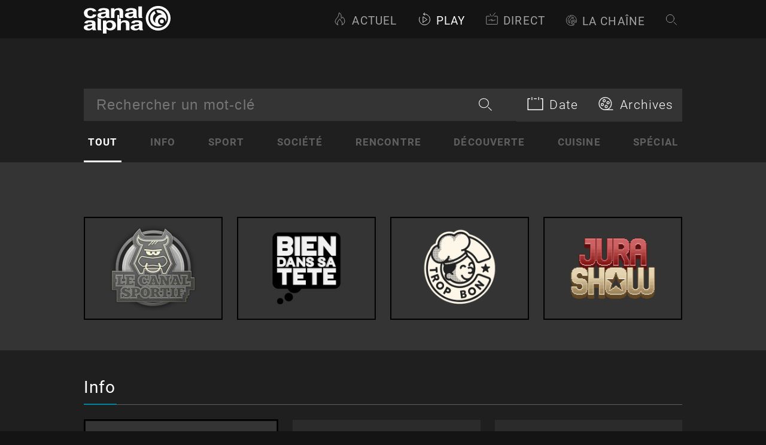

--- FILE ---
content_type: text/html; charset=utf-8
request_url: https://canalalpha.ch/play
body_size: 39859
content:
<!doctype html>
<html lang="fr"><head><title data-react-helmet="true">Play - Canal Alpha</title><meta data-react-helmet="true" property="og:title" content="Play - Les émissions - Canal Alpha"/><meta data-react-helmet="true" name="dcterms.title" content="Play - Les émissions - Canal Alpha"/><meta data-react-helmet="true" name="twitter:title" content="Play - Les émissions - Canal Alpha"/><meta data-react-helmet="true" name="description" content="Retrouvez l’actualité régionale et des magazines en vidéo à propos des cantons de Neuchâtel et du Jura ainsi que le Jura bernois et le Nord vaudois."/><meta data-react-helmet="true" property="og:description" content="Retrouvez l’actualité régionale et des magazines en vidéo à propos des cantons de Neuchâtel et du Jura ainsi que le Jura bernois et le Nord vaudois."/><meta data-react-helmet="true" name="twitter:description" content="Retrouvez l’actualité régionale et des magazines en vidéo à propos des cantons de Neuchâtel et du Jura ainsi que le Jura bernois et le Nord vaudois."/><meta data-react-helmet="true" name="dcterms.description" content="Retrouvez l’actualité régionale et des magazines en vidéo à propos des cantons de Neuchâtel et du Jura ainsi que le Jura bernois et le Nord vaudois."/><meta data-react-helmet="true" name="twitter:url" content="https://canalalpha.ch/play"/><meta data-react-helmet="true" property="og:url" content="https://canalalpha.ch/play"/><meta data-react-helmet="true" name="twitter:site" content="@canalalpha"/><meta data-react-helmet="true" name="twitter:creator" content="@canalalpha"/><meta data-react-helmet="true" name="twitter:card" content="summary_large_image"/><meta data-react-helmet="true" property="og:site_name" content="canalalpha.ch"/><meta data-react-helmet="true" property="og:image:width" content="1280"/><meta data-react-helmet="true" property="og:image:height" content="720"/><meta data-react-helmet="true" name="thumbnail" content="https://static.canalalpha.ch/app/assets/default/og-image-canal-alpha.png"/><meta data-react-helmet="true" property="og:image" content="https://static.canalalpha.ch/app/assets/default/og-image-canal-alpha.png"/><meta data-react-helmet="true" name="twitter:image:src" content="https://static.canalalpha.ch/app/assets/default/og-image-canal-alpha.png"/><meta data-react-helmet="true" property="og:type" content="article"/><meta data-react-helmet="true" name="viewport" content="width=device-width, initial-scale=1.0"/><meta data-react-helmet="true" charSet="utf-8"/><link data-react-helmet="true" rel="canonical" href="https://canalalpha.ch/play"/><style data-styled="" data-styled-version="5.3.3">.djNiDt{object-fit:contain;width:100%;height:100%;position:absolute;-webkit-transition:opacity 0.3s ease-in-out;transition:opacity 0.3s ease-in-out;}/*!sc*/
.djNiDt:hover{opacity:60%;-webkit-transition:opacity 0.3s ease-in-out;transition:opacity 0.3s ease-in-out;}/*!sc*/
data-styled.g12[id="sc-16jcpsi-0"]{content:"djNiDt,"}/*!sc*/
.lrLCx{width:calc(100% -2em);padding:1.2em 0em 0.5em 0em;cursor:pointer;}/*!sc*/
.lrLCx:hover{cursor:pointer;}/*!sc*/
data-styled.g13[id="sc-16jcpsi-1"]{content:"lrLCx,"}/*!sc*/
.ExPtp{display:-webkit-box;display:-webkit-flex;display:-ms-flexbox;display:flex;background-color:#343434;color:white;padding-bottom:74%;position:relative;}/*!sc*/
.ExPtp:before{-webkit-animation:MuiSkeleton-keyframes-pulse 1.5s ease-in-out 0.5s infinite;animation:MuiSkeleton-keyframes-pulse 1.5s ease-in-out 0.5s infinite;content:'';position:absolute;left:0;right:0;top:0;bottom:0;background-color:#343434;}/*!sc*/
@media screen and (max-width:640px){.ExPtp{-webkit-box-pack:left;-webkit-justify-content:left;-ms-flex-pack:left;justify-content:left;}}/*!sc*/
data-styled.g14[id="sc-16jcpsi-2"]{content:"ExPtp,"}/*!sc*/
.jVpAvz{font-family:Helvetica Neue,Roboto,sans-serif;background-color:#141414;color:#ffffff;}/*!sc*/
.fRDsyD{font-family:Helvetica Neue,Roboto,sans-serif;background-color:transparent;color:#ffffff;}/*!sc*/
data-styled.g15[id="sc-1ywg53u-0"]{content:"jVpAvz,fRDsyD,"}/*!sc*/
.dTdzWT{font-family:Helvetica Neue,Roboto,sans-serif;font-weight:bold;font-size:1.8250000000000002em;margin:0.5em 0px 0.5em;color:#ffffff;}/*!sc*/
data-styled.g21[id="sc-1iq3hu0-0"]{content:"dTdzWT,"}/*!sc*/
.ddSEul{border:1px solid #343434;border-width:0 0 1px;width:100%;}/*!sc*/
.fsJQDR{border:1px solid #5f5f5f;border-width:0 0 1px;width:100%;}/*!sc*/
data-styled.g22[id="sc-10l8d69-0"]{content:"ddSEul,fsJQDR,"}/*!sc*/
.cJAQlX{display:inline-block;font-size:9.0625rem;color:#ffffff;width:145px;height:1em;margin:0.1em;box-sizing:border-box;padding-bottom:2px;}/*!sc*/
.cJAQlX > svg{width:100%;height:100%;fill:currentcolor;stroke:currentcolor;}/*!sc*/
.cxrBs{display:inline-block;font-size:NaNrem;color:currentcolor;width:30px;height:1em;margin:0.1em;box-sizing:border-box;padding-bottom:2px;}/*!sc*/
.cxrBs > svg{width:100%;height:100%;fill:currentcolor;stroke:currentcolor;}/*!sc*/
.mzKTd{display:inline-block;font-size:1.4375rem;color:currentcolor;width:23px;height:1em;margin:0.1em;box-sizing:border-box;padding-bottom:2px;}/*!sc*/
.mzKTd > svg{width:100%;height:100%;fill:currentcolor;stroke:currentcolor;}/*!sc*/
.bUfGAk{display:inline-block;font-size:1.375rem;color:currentcolor;width:22px;height:1em;margin:0.1em;box-sizing:border-box;padding-bottom:2px;}/*!sc*/
.bUfGAk > svg{width:100%;height:100%;fill:currentcolor;stroke:currentcolor;}/*!sc*/
.eWxPvs{display:inline-block;font-size:1.25rem;color:currentcolor;width:20px;height:1em;margin:0.1em;box-sizing:border-box;padding-bottom:2px;}/*!sc*/
.eWxPvs > svg{width:100%;height:100%;fill:currentcolor;stroke:currentcolor;}/*!sc*/
.iFIcOz{display:inline-block;font-size:6.25rem;color:currentcolor;width:undefinedpx;height:1em;margin:0.1em;box-sizing:border-box;padding-bottom:2px;}/*!sc*/
.iFIcOz > svg{width:100%;height:100%;fill:currentcolor;stroke:currentcolor;}/*!sc*/
.iPbFde{display:inline-block;font-size:1.5rem;color:currentcolor;width:35px;height:1em;margin:0.1em;box-sizing:border-box;padding-bottom:2px;}/*!sc*/
.iPbFde > svg{width:100%;height:100%;fill:currentcolor;stroke:currentcolor;}/*!sc*/
.ggOtAJ{display:inline-block;font-size:1.25em;color:#ffffff;width:undefinedpx;height:1em;margin:0.1em;box-sizing:border-box;padding-bottom:2px;}/*!sc*/
.ggOtAJ > svg{width:100%;height:100%;fill:currentcolor;stroke:currentcolor;}/*!sc*/
.dfnmUn{display:inline-block;font-size:3.125rem;color:#ffffff;width:50px;height:1em;margin:0.1em;box-sizing:border-box;padding-bottom:2px;}/*!sc*/
.dfnmUn > svg{width:100%;height:100%;fill:currentcolor;stroke:currentcolor;}/*!sc*/
data-styled.g23[id="sc-1e0vtcv-0"]{content:"cJAQlX,cxrBs,mzKTd,bUfGAk,eWxPvs,iFIcOz,iPbFde,ggOtAJ,dfnmUn,"}/*!sc*/
.cvQgfc{max-width:1440px;width:100%;}/*!sc*/
@media screen and (max-width:1920px){.cvQgfc{max-width:1100px;}}/*!sc*/
@media screen and (max-width:1440px){.cvQgfc{max-width:1000px;}}/*!sc*/
@media screen and (max-width:1024px){.cvQgfc{max-width:100%;}}/*!sc*/
data-styled.g24[id="sc-45a7qs-0"]{content:"cvQgfc,"}/*!sc*/
.cPMXlQ{font-family:Helvetica Neue,Roboto,sans-serif;-webkit-text-decoration:none;text-decoration:none;color:#ffffff;border-bottom:1px solid transparent;webkit-transition:border-bottom-color 0.2s ease-out;-webkit-transition:border-bottom-color 0.2s ease-out;transition:border-bottom-color 0.2s ease-out;webkit-transition:color 0.2s ease-out;-webkit-transition:color 0.2s ease-out;transition:color 0.2s ease-out;}/*!sc*/
.cPMXlQ:hover{-webkit-text-decoration:none;text-decoration:none;cursor:pointer;color:#ffffff;}/*!sc*/
.gPPlpp{font-family:Helvetica Neue,Roboto,sans-serif;-webkit-text-decoration:none;text-decoration:none;color:#0084A1;border-bottom:1px solid transparent;webkit-transition:border-bottom-color 0.2s ease-out;-webkit-transition:border-bottom-color 0.2s ease-out;transition:border-bottom-color 0.2s ease-out;webkit-transition:color 0.2s ease-out;-webkit-transition:color 0.2s ease-out;transition:color 0.2s ease-out;}/*!sc*/
.gPPlpp:hover{-webkit-text-decoration:none;text-decoration:none;cursor:pointer;color:#004555;}/*!sc*/
data-styled.g26[id="sc-ee6dny-0"]{content:"cPMXlQ,gPPlpp,"}/*!sc*/
.fpMqOk{font-family:Helvetica Neue,Roboto,sans-serif;-webkit-text-decoration:none;text-decoration:none;color:#0084A1;border-bottom:1px solid transparent;webkit-transition:border-bottom-color 0.2s ease-out;-webkit-transition:border-bottom-color 0.2s ease-out;transition:border-bottom-color 0.2s ease-out;webkit-transition:color 0.2s ease-out;-webkit-transition:color 0.2s ease-out;transition:color 0.2s ease-out;}/*!sc*/
.fpMqOk:hover{-webkit-text-decoration:none;text-decoration:none;cursor:pointer;color:#004555;}/*!sc*/
.iHREUF{font-family:Helvetica Neue,Roboto,sans-serif;-webkit-text-decoration:none;text-decoration:none;color:#ffffff;border-bottom:1px solid transparent;webkit-transition:border-bottom-color 0.2s ease-out;-webkit-transition:border-bottom-color 0.2s ease-out;transition:border-bottom-color 0.2s ease-out;webkit-transition:color 0.2s ease-out;-webkit-transition:color 0.2s ease-out;transition:color 0.2s ease-out;}/*!sc*/
.iHREUF:hover{-webkit-text-decoration:none;text-decoration:none;cursor:pointer;color:#ffffff;}/*!sc*/
data-styled.g27[id="sc-ee6dny-1"]{content:"fpMqOk,iHREUF,"}/*!sc*/
.ihGfdV{display:block;margin-left:1em;margin-left:0;text-transform:uppercase;font-size:1.2em;}/*!sc*/
@media screen and (max-width:1024px){.ihGfdV{font-size:1.0em;}}/*!sc*/
data-styled.g59[id="sc-1irg308-0"]{content:"ihGfdV,"}/*!sc*/
.hoiwdW{width:100%;padding:0.7em 0.5em 0.5em;cursor:pointer;}/*!sc*/
.hoiwdW:hover{cursor:pointer;}/*!sc*/
@media screen and (max-width:640px){.hoiwdW{width:95%;}}/*!sc*/
data-styled.g60[id="sc-1irg308-1"]{content:"hoiwdW,"}/*!sc*/
.TWaJT{display:-webkit-box;display:-webkit-flex;display:-ms-flexbox;display:flex;-webkit-align-items:left;-webkit-box-align:left;-ms-flex-align:left;align-items:left;-webkit-box-pack:left;-webkit-justify-content:left;-ms-flex-pack:left;justify-content:left;gap:0.6em;}/*!sc*/
@media screen and (max-width:640px){.TWaJT{-webkit-box-pack:left;-webkit-justify-content:left;-ms-flex-pack:left;justify-content:left;}}/*!sc*/
data-styled.g61[id="sc-1irg308-2"]{content:"TWaJT,"}/*!sc*/
.erpNGQ{width:100%;padding:0em 0.5em 0em;cursor:pointer;margin-top:6px;}/*!sc*/
.erpNGQ:hover{cursor:pointer;}/*!sc*/
data-styled.g62[id="sc-vtj33y-0"]{content:"erpNGQ,"}/*!sc*/
.bOleMO{display:-webkit-box;display:-webkit-flex;display:-ms-flexbox;display:flex;-webkit-align-items:center;-webkit-box-align:center;-ms-flex-align:center;align-items:center;-webkit-box-pack:center;-webkit-justify-content:center;-ms-flex-pack:center;justify-content:center;}/*!sc*/
data-styled.g63[id="sc-vtj33y-1"]{content:"bOleMO,"}/*!sc*/
.cHhCwg{display:grid;grid-gap:1.5rem;grid-template-columns:1fr 2fr;width:100%;}/*!sc*/
@media screen and (max-width:1024px){.cHhCwg{grid-template-columns:1fr 1fr;}}/*!sc*/
@media screen and (max-width:640px){.cHhCwg{grid-template-columns:1fr;}}/*!sc*/
data-styled.g86[id="sc-q84g6u-0"]{content:"cHhCwg,"}/*!sc*/
.jkKkHA:hover,.jkKkHA:focus,.jkKkHA:active{-webkit-text-decoration:none;text-decoration:none;}/*!sc*/
data-styled.g88[id="sc-q84g6u-2"]{content:"jkKkHA,"}/*!sc*/
.eEVuxy{width:100%;display:-webkit-box;display:-webkit-flex;display:-ms-flexbox;display:flex;-webkit-box-pack:justify;-webkit-justify-content:space-between;-ms-flex-pack:justify;justify-content:space-between;-webkit-flex-wrap:wrap;-ms-flex-wrap:wrap;flex-wrap:wrap;}/*!sc*/
@media screen and (max-width:640px){.eEVuxy{margin-top:-22px;}}/*!sc*/
data-styled.g90[id="sc-1slr5v-0"]{content:"eEVuxy,"}/*!sc*/
.hetMWj{display:-webkit-box;display:-webkit-flex;display:-ms-flexbox;display:flex;-webkit-flex-direction:row;-ms-flex-direction:row;flex-direction:row;color:#5f5f5f;border-bottom:solid transparent;webkit-transition:color 0.2s ease-out;-webkit-transition:color 0.2s ease-out;transition:color 0.2s ease-out;webkit-transition:border-bottom-color 0.2s ease-out;-webkit-transition:border-bottom-color 0.2s ease-out;transition:border-bottom-color 0.2s ease-out;}/*!sc*/
.hetMWj.active,.hetMWj:hover{color:#ffffff;border-bottom-color:#ffffff;}/*!sc*/
data-styled.g91[id="sc-1slr5v-1"]{content:"hetMWj,"}/*!sc*/
.dfibtE{display:-webkit-box;display:-webkit-flex;display:-ms-flexbox;display:flex;-webkit-box-pack:center;-webkit-justify-content:center;-ms-flex-pack:center;justify-content:center;list-style:none;text-transform:uppercase;font-weight:normal;font-size:1.4em;}/*!sc*/
.dfibtE >:not(:last-child){margin-right:2rem;}/*!sc*/
@media screen and (max-width:767px){.dfibtE{line-height:1.25em;font-size:2em;-webkit-flex-wrap:wrap;-ms-flex-wrap:wrap;flex-wrap:wrap;}.dfibtE li{margin-left:0.5rem;margin-right:0.5rem !important;}}/*!sc*/
data-styled.g92[id="sc-177bez9-0"]{content:"dfibtE,"}/*!sc*/
.gLdRGv:hover{border-bottom-color:#5f5f5f;}/*!sc*/
data-styled.g93[id="sc-177bez9-1"]{content:"gLdRGv,"}/*!sc*/
.fwdRgc{display:-webkit-box;display:-webkit-flex;display:-ms-flexbox;display:flex;-webkit-box-pack:center;-webkit-justify-content:center;-ms-flex-pack:center;justify-content:center;list-style:none;-webkit-box-pack:justify;-webkit-justify-content:space-between;-ms-flex-pack:justify;justify-content:space-between;font-size:1.1em;}/*!sc*/
.fwdRgc a{font-weight:normal;font-size:1em;}/*!sc*/
@media screen and (max-width:767px){.fwdRgc{-webkit-flex-direction:column-reverse;-ms-flex-direction:column-reverse;flex-direction:column-reverse;padding-bottom:0 !important;}}/*!sc*/
data-styled.g94[id="sc-1b68kdg-0"]{content:"fwdRgc,"}/*!sc*/
.jQLyCx{font-weight:normal;border-bottom:1px solid #5f5f5f;webkit-transition:border-bottom-color 0.2s ease-out;-webkit-transition:border-bottom-color 0.2s ease-out;transition:border-bottom-color 0.2s ease-out;}/*!sc*/
.jQLyCx:hover{border-bottom-color:#A3A3A3;}/*!sc*/
data-styled.g95[id="sc-1b68kdg-1"]{content:"jQLyCx,"}/*!sc*/
.bzmJuO{-webkit-align-items:center;-webkit-box-align:center;-ms-flex-align:center;align-items:center;text-align:center;}/*!sc*/
.bzmJuO:first-child{text-align:left;width:35%;}/*!sc*/
.bzmJuO:last-child{text-align:right;width:35%;}/*!sc*/
@media screen and (max-width:767px){.bzmJuO{width:100% !important;-webkit-box-pack:center;-webkit-justify-content:center;-ms-flex-pack:center;justify-content:center;margin-bottom:1.5rem;font-size:1.75em;}.bzmJuO:first-child{text-align:center;margin-bottom:0rem;}.bzmJuO:last-child{text-align:center;}}/*!sc*/
data-styled.g96[id="sc-1b68kdg-2"]{content:"bzmJuO,"}/*!sc*/
.jZaeDd{color:#5f5f5f;}/*!sc*/
data-styled.g97[id="sc-1b68kdg-3"]{content:"jZaeDd,"}/*!sc*/
.eZdEjm{color:#5f5f5f;}/*!sc*/
data-styled.g98[id="sc-1b68kdg-4"]{content:"eZdEjm,"}/*!sc*/
.exVYpE{margin-right:0.5rem;max-width:20px;position:relative;top:3px;}/*!sc*/
data-styled.g99[id="sc-1b68kdg-5"]{content:"exVYpE,"}/*!sc*/
.fvYBaB{font-size:0.75em;margin:0;top:-0.05em;position:relative;}/*!sc*/
@media screen and (max-width:480px){}/*!sc*/
.hkIfCy{font-size:1.0416666666666667rem;margin:0;top:-0.05em;position:relative;}/*!sc*/
@media screen and (max-width:480px){}/*!sc*/
data-styled.g104[id="sc-xvc0e3-0"]{content:"fvYBaB,hkIfCy,"}/*!sc*/
@media screen and (max-width:480px){}/*!sc*/
data-styled.g105[id="sc-xvc0e3-1"]{content:"izPHoK,"}/*!sc*/
.gFDIos{display:-webkit-inline-box;display:-webkit-inline-flex;display:-ms-inline-flexbox;display:-webkit-inline-box;display:-webkit-inline-flex;display:-ms-inline-flexbox;display:inline-flex;max-width:100%;width:auto;padding:0 .7em;box-sizing:border-box;}/*!sc*/
data-styled.g106[id="sc-yl5j5f-0"]{content:"gFDIos,"}/*!sc*/
.khciZv{display:-webkit-box;display:-webkit-flex;display:-ms-flexbox;display:flex;-webkit-align-items:center;-webkit-box-align:center;-ms-flex-align:center;align-items:center;width:100%;height:100%;}/*!sc*/
data-styled.g107[id="sc-yl5j5f-1"]{content:"khciZv,"}/*!sc*/
.kkuSeI{-webkit-flex:none;-ms-flex:none;flex:none;margin:0 0.25em 0 0;top:-0.05em;position:relative;}/*!sc*/
@media screen and (max-width:640px){.kkuSeI{font-size:1.25em;}}/*!sc*/
data-styled.g108[id="sc-yl5j5f-2"]{content:"kkuSeI,"}/*!sc*/
@media screen and (max-width:640px){.biytwx{padding:0;}}/*!sc*/
data-styled.g128[id="sc-ho59z5-0"]{content:"biytwx,"}/*!sc*/
.gEANfF:hover,.gEANfF:focus,.gEANfF:active{-webkit-text-decoration:none;text-decoration:none;}/*!sc*/
data-styled.g130[id="sc-ho59z5-2"]{content:"gEANfF,"}/*!sc*/
.jEClcz{display:-webkit-box;display:-webkit-flex;display:-ms-flexbox;display:flex;-webkit-box-pack:end;-webkit-justify-content:flex-end;-ms-flex-pack:end;justify-content:flex-end;list-style:none;position:relative;top:-0.37rem;}/*!sc*/
@media screen and (max-width:640px){.jEClcz{position:relative;top:10px;}}/*!sc*/
.jEClcz a{font-weight:normal;color:#A3A3A3;font-size:1.5625em;text-transform:uppercase;}/*!sc*/
.jEClcz a.active,.jEClcz a:hover{color:#ffffff;}/*!sc*/
@media screen and (max-width:640px){.jEClcz >:not(:last-child){margin-right:0;}}/*!sc*/
data-styled.g132[id="sc-1ati5y2-0"]{content:"jEClcz,"}/*!sc*/
.pCjYe{margin-right:0.5rem;}/*!sc*/
@media screen and (max-width:1024px){.pCjYe{font-size:1.05em;margin-right:0.1rem;}}/*!sc*/
data-styled.g133[id="sc-1ati5y2-1"]{content:"pCjYe,"}/*!sc*/
.dRCSSp{margin-right:0.5rem;margin-top:3.5px;}/*!sc*/
@media screen and (max-width:1024px){.dRCSSp{font-size:1.05em;margin-top:1px;margin-right:0.1rem;}}/*!sc*/
data-styled.g134[id="sc-1ati5y2-2"]{content:"dRCSSp,"}/*!sc*/
.iunPAM{margin-right:0.5rem;margin-top:5px;}/*!sc*/
@media screen and (max-width:1024px){.iunPAM{font-size:1.05em;margin-right:0.1rem;margin-top:0;}}/*!sc*/
data-styled.g135[id="sc-1ati5y2-3"]{content:"iunPAM,"}/*!sc*/
.hSSxTL{margin-right:0.5rem;margin-top:4px;}/*!sc*/
@media screen and (max-width:1024px){.hSSxTL{font-size:1.05em;margin-right:0.1rem;}}/*!sc*/
data-styled.g136[id="sc-1ati5y2-4"]{content:"hSSxTL,"}/*!sc*/
.kfcrPq span{position:relative;top:0.05em;}/*!sc*/
.kfcrPq svg path{fill:transparent;-webkit-transition:0.45s ease-out;transition:0.45s ease-out;}/*!sc*/
.kfcrPq:hover svg path{fill:#ffffff;}/*!sc*/
data-styled.g137[id="sc-1ati5y2-5"]{content:"kfcrPq,"}/*!sc*/
.eAklTd span{position:relative;top:0.05em;}/*!sc*/
.eAklTd svg #Calque_2 polygon{fill:transparent;-webkit-transition:0.45s ease-out;transition:0.45s ease-out;}/*!sc*/
.eAklTd:hover svg #Calque_2 polygon{fill:#ffffff;stroke:transparent;}/*!sc*/
data-styled.g138[id="sc-1ati5y2-6"]{content:"eAklTd,"}/*!sc*/
.jFSgou svg rect#screen{opacity:0;-webkit-transition:0.45s ease-out;transition:0.45s ease-out;}/*!sc*/
.jFSgou:hover svg rect#screen{opacity:1;}/*!sc*/
data-styled.g139[id="sc-1ati5y2-7"]{content:"jFSgou,"}/*!sc*/
.cCulyW svg{position:relative;top:0.08em;}/*!sc*/
@media screen and (min-width:640px){.cCulyW span.searchText{display:none;visibility:hidden;}}/*!sc*/
data-styled.g140[id="sc-1ati5y2-8"]{content:"cCulyW,"}/*!sc*/
.fJrzii span{position:relative;top:0.05em;}/*!sc*/
.fJrzii svg path#Trace_12{fill:transparent;-webkit-transition:0.45s ease-out;transition:0.45s ease-out;}/*!sc*/
.fJrzii:hover svg path#Trace_12{fill:#ffffff;}/*!sc*/
data-styled.g141[id="sc-1ati5y2-9"]{content:"fJrzii,"}/*!sc*/
.iQZeRD{display:-webkit-box;display:-webkit-flex;display:-ms-flexbox;display:flex;}/*!sc*/
.iQZeRD > menuToggle input:checked ~ ul{-webkit-transform:none;-ms-transform:none;transform:none;}/*!sc*/
@media screen and (min-width:640px){.iQZeRD{display:none;}}/*!sc*/
data-styled.g142[id="sc-1ati5y2-10"]{content:"iQZeRD,"}/*!sc*/
.bGPvJS{list-style:none;margin:0;}/*!sc*/
.bGPvJS >:not(:last-child){margin-right:2rem;}/*!sc*/
@media screen and (max-width:1440px){.bGPvJS li{font-size:0.88em;}}/*!sc*/
@media screen and (max-width:1024px){.bGPvJS{padding:0;}.bGPvJS li,.bGPvJS li:not(:last-child){font-size:0.7em;margin-right:0.7rem;}.bGPvJS li:last-child{margin-right:0;}}/*!sc*/
@media screen and (max-width:640px){.bGPvJS{font-size:1.15em;position:absolute;top:49px;right:-410px;width:350px;padding:1.2rem;background:#000;visibility:hidden;-webkit-transition:right 0.5s;transition:right 0.5s;}.bGPvJS.open{right:-10px;visibility:inherit;}.bGPvJS li{padding:0.8rem 0;margin-right:0 !important;}.bGPvJS li span{width:40px;}}/*!sc*/
@media screen and (max-width:480px){.bGPvJS{width:282px;}}/*!sc*/
@media screen and (min-width:640px){.bGPvJS{display:-webkit-box;display:-webkit-flex;display:-ms-flexbox;display:flex;}}/*!sc*/
data-styled.g143[id="sc-1ati5y2-11"]{content:"bGPvJS,"}/*!sc*/
.kJZMoR{-webkit-box-flex:3;-webkit-flex-grow:3;-ms-flex-positive:3;flex-grow:3;-webkit-box-pack:justify;-webkit-justify-content:space-between;-ms-flex-pack:justify;justify-content:space-between;width:100%;}/*!sc*/
data-styled.g163[id="sc-1cgd7ne-0"]{content:"kJZMoR,"}/*!sc*/
.cLCFWG{position:relative;}/*!sc*/
data-styled.g164[id="sc-1cgd7ne-1"]{content:"cLCFWG,"}/*!sc*/
.jYYdAs{font-size:1.7em;font-weight:normal;margin:0.2em 0.5em;width:calc(100% - 1em);color:#ffffff;border:none;outline:none;background-color:transparent;background-position-x:calc(100% - 1em);background-position-y:center;background-repeat:no-repeat;-webkit-letter-spacing:0.05em;-moz-letter-spacing:0.05em;-ms-letter-spacing:0.05em;letter-spacing:0.05em;font-weight:200;}/*!sc*/
@media screen and (max-width:1024px){.jYYdAs{font-size:1.3em;}}/*!sc*/
@media screen and (max-width:640px){.jYYdAs{font-size:1.2em;}}/*!sc*/
.jYYdAs:focus{color:#ffffff;}/*!sc*/
data-styled.g165[id="sc-1cgd7ne-2"]{content:"jYYdAs,"}/*!sc*/
.bqjskJ{padding:0.5em;color:#fff;background-color:#343434;border:none;width:100%;}/*!sc*/
data-styled.g166[id="sc-1cgd7ne-3"]{content:"bqjskJ,"}/*!sc*/
.dHPenX:hover{cursor:pointer;}/*!sc*/
data-styled.g167[id="sc-1cgd7ne-4"]{content:"dHPenX,"}/*!sc*/
.csuqbF{display:-webkit-box;display:-webkit-flex;display:-ms-flexbox;display:flex;-webkit-flex-direction:row;-ms-flex-direction:row;flex-direction:row;-webkit-flex:1 100%;-ms-flex:1 100%;flex:1 100%;}/*!sc*/
data-styled.g168[id="sc-1cgd7ne-5"]{content:"csuqbF,"}/*!sc*/
.hEjmif{top:6px;right:31px;font-size:1.7em;position:absolute;width:22px;}/*!sc*/
@media screen and (max-width:1024px){.hEjmif{top:2px;}}/*!sc*/
data-styled.g169[id="sc-1cgd7ne-6"]{content:"hEjmif,"}/*!sc*/
.hyftwP span{font-size:1.3em;}/*!sc*/
data-styled.g181[id="sc-mu9ujj-1"]{content:"hyftwP,"}/*!sc*/
.gMmPJG{position:relative;}/*!sc*/
.gMmPJG::after{content:'';content:'';border:solid 1px #0084A1;width:100%;position:absolute;left:0;right:0;bottom:-13.5px;}/*!sc*/
@media screen and (max-width:640px){.gMmPJG::after{bottom:-8.5px;}}/*!sc*/
.fpvPeW{position:relative;}/*!sc*/
.fpvPeW::after{content:'';content:'';border:solid 1px #FF5353;width:100%;position:absolute;left:0;right:0;bottom:-13.5px;}/*!sc*/
@media screen and (max-width:640px){.fpvPeW::after{bottom:-8.5px;}}/*!sc*/
.dZLMJu{position:relative;}/*!sc*/
.dZLMJu::after{content:'';content:'';border:solid 1px #D8A739;width:100%;position:absolute;left:0;right:0;bottom:-13.5px;}/*!sc*/
@media screen and (max-width:640px){.dZLMJu::after{bottom:-8.5px;}}/*!sc*/
.cCEWFH{position:relative;}/*!sc*/
.cCEWFH::after{content:'';content:'';border:solid 1px #C14A9C;width:100%;position:absolute;left:0;right:0;bottom:-13.5px;}/*!sc*/
@media screen and (max-width:640px){.cCEWFH::after{bottom:-8.5px;}}/*!sc*/
.gXQjrg{position:relative;}/*!sc*/
.gXQjrg::after{content:'';content:'';border:solid 1px #6CCB86;width:100%;position:absolute;left:0;right:0;bottom:-13.5px;}/*!sc*/
@media screen and (max-width:640px){.gXQjrg::after{bottom:-8.5px;}}/*!sc*/
.hzOIqu{position:relative;}/*!sc*/
.hzOIqu::after{content:'';content:'';border:solid 1px #766AD6;width:100%;position:absolute;left:0;right:0;bottom:-13.5px;}/*!sc*/
@media screen and (max-width:640px){.hzOIqu::after{bottom:-8.5px;}}/*!sc*/
data-styled.g190[id="sc-1am8dyc-0"]{content:"gMmPJG,fpvPeW,dZLMJu,cCEWFH,gXQjrg,hzOIqu,"}/*!sc*/
.gWwgkz{width:100%;}/*!sc*/
@media screen and (max-width:640px){.gWwgkz{margin-bottom:1em;}}/*!sc*/
data-styled.g191[id="sc-1am8dyc-1"]{content:"gWwgkz,"}/*!sc*/
.EgOGI{font-weight:normal;line-height:1.25em;font-size:2em;margin:0.7em 0px 0.4em;}/*!sc*/
@media screen and (max-width:640px){.EgOGI{padding-left:0.5em;padding-right:0.5em;font-size:1.2em;}}/*!sc*/
data-styled.g192[id="sc-1am8dyc-2"]{content:"EgOGI,"}/*!sc*/
.fQjGws{display:-webkit-box;display:-webkit-flex;display:-ms-flexbox;display:flex;-webkit-box-pack:center;-webkit-justify-content:center;-ms-flex-pack:center;justify-content:center;box-sizing:border-box;padding:0 0 2.2rem;}/*!sc*/
@media screen and (max-width:640px){.fQjGws{padding:0 0 0.5rem;width:100%;}}/*!sc*/
data-styled.g276[id="sc-yz5ylr-0"]{content:"fQjGws,"}/*!sc*/
.hAzmVZ{padding-top:10px;}/*!sc*/
data-styled.g277[id="sc-yz5ylr-1"]{content:"hAzmVZ,"}/*!sc*/
.iQSahO{display:grid;grid-gap:0.5rem 1.5rem;grid-template-columns:1fr 1fr 1fr 1fr;}/*!sc*/
@media screen and (max-width:1024px){.iQSahO{grid-template-columns:1fr 1fr 1fr;}}/*!sc*/
@media screen and (max-width:640px){.iQSahO{grid-template-columns:1fr 1fr;padding:0 0.5em;}}/*!sc*/
data-styled.g278[id="sc-yz5ylr-2"]{content:"iQSahO,"}/*!sc*/
.icHuDR{display:-webkit-box;display:-webkit-flex;display:-ms-flexbox;display:flex;-webkit-box-pack:center;-webkit-justify-content:center;-ms-flex-pack:center;justify-content:center;box-sizing:border-box;}/*!sc*/
@media screen and (max-width:640px){.icHuDR{padding:0 0 2rem;width:100%;}}/*!sc*/
data-styled.g282[id="sc-1gz8o9v-0"]{content:"icHuDR,"}/*!sc*/
.fewCek{display:-webkit-box;display:-webkit-flex;display:-ms-flexbox;display:flex;-webkit-flex-direction:column;-ms-flex-direction:column;flex-direction:column;-webkit-align-items:flex-start;-webkit-box-align:flex-start;-ms-flex-align:flex-start;align-items:flex-start;padding:0,5rem;width:100%;box-sizing:border-box;}/*!sc*/
.fewCek:first-child{-webkit-flex:none;-ms-flex:none;flex:none;}/*!sc*/
data-styled.g283[id="sc-1gz8o9v-1"]{content:"fewCek,"}/*!sc*/
.debVBH{display:-webkit-box;display:-webkit-flex;display:-ms-flexbox;display:flex;width:100%;}/*!sc*/
@media screen and (max-width:640px){.debVBH{-webkit-flex-wrap:wrap;-ms-flex-wrap:wrap;flex-wrap:wrap;}}/*!sc*/
data-styled.g284[id="sc-1gz8o9v-2"]{content:"debVBH,"}/*!sc*/
.djUvWI{font-family:Helvetica Neue,Roboto,sans-serif;background-color:#141414;display:-webkit-box;display:-webkit-flex;display:-ms-flexbox;display:flex;-webkit-box-pack:center;-webkit-justify-content:center;-ms-flex-pack:center;justify-content:center;z-index:1;position:relative;}/*!sc*/
@media screen and (max-width:640px){.djUvWI{font-size:0.6em;}}/*!sc*/
data-styled.g288[id="sc-3wrwmq-0"]{content:"djUvWI,"}/*!sc*/
.csTnt{padding:2rem;}/*!sc*/
@media screen and (max-width:640px){.csTnt{padding-left:0;padding-right:0;}}/*!sc*/
data-styled.g289[id="sc-3wrwmq-1"]{content:"csTnt,"}/*!sc*/
.hvPwnW{padding:0.5rem 1rem 1.5rem;}/*!sc*/
data-styled.g291[id="sc-3wrwmq-3"]{content:"hvPwnW,"}/*!sc*/
.iqQcNw{padding:1rem 0;}/*!sc*/
data-styled.g292[id="sc-3wrwmq-4"]{content:"iqQcNw,"}/*!sc*/
.brrlcV{display:-webkit-box;display:-webkit-flex;display:-ms-flexbox;display:flex;-webkit-box-pack:center;-webkit-justify-content:center;-ms-flex-pack:center;justify-content:center;padding:0.6rem 2rem 0.2rem;}/*!sc*/
@media screen and (max-width:640px){.brrlcV{padding:0.5rem 0.6rem 0.3rem;}}/*!sc*/
data-styled.g293[id="sc-1atj2yy-0"]{content:"brrlcV,"}/*!sc*/
.jIdICQ svg{height:4.5em;}/*!sc*/
@media screen and (max-width:1024px){.jIdICQ svg{height:3.2em;}}/*!sc*/
@media screen and (max-width:640px){.jIdICQ svg{height:3.8em;}}/*!sc*/
data-styled.g294[id="sc-1atj2yy-1"]{content:"jIdICQ,"}/*!sc*/
.iZPCgh{display:-webkit-box;display:-webkit-flex;display:-ms-flexbox;display:flex;-webkit-align-items:center;-webkit-box-align:center;-ms-flex-align:center;align-items:center;}/*!sc*/
.iZPCgh >:not(:first-child){margin-left:1rem;}/*!sc*/
@media screen and (max-width:1440px){.iZPCgh nav{position:relative;top:-3px;}}/*!sc*/
@media screen and (max-width:640px){.iZPCgh{-webkit-align-items:flex-start;-webkit-box-align:flex-start;-ms-flex-align:flex-start;align-items:flex-start;}.iZPCgh >:not(:first-child){margin-left:0;}.iZPCgh nav{top:0;}}/*!sc*/
data-styled.g295[id="sc-1atj2yy-2"]{content:"iZPCgh,"}/*!sc*/
.bTpFAW{-webkit-flex:1;-ms-flex:1;flex:1;}/*!sc*/
data-styled.g296[id="sc-1atj2yy-3"]{content:"bTpFAW,"}/*!sc*/
.hrhlCy{display:-webkit-box;display:-webkit-flex;display:-ms-flexbox;display:flex;-webkit-box-pack:center;-webkit-justify-content:center;-ms-flex-pack:center;justify-content:center;box-sizing:border-box;-webkit-align-items:center;-webkit-box-align:center;-ms-flex-align:center;align-items:center;-webkit-flex-direction:column;-ms-flex-direction:column;flex-direction:column;font-family:Helvetica Neue,Roboto,sans-serif;color:#ffffff;}/*!sc*/
@media screen and (max-width:767px){}/*!sc*/
data-styled.g300[id="sc-1npez71-0"]{content:"hrhlCy,"}/*!sc*/
.cimVOW{display:-webkit-box;display:-webkit-flex;display:-ms-flexbox;display:flex;width:100%;margin:1em 0;position:inherit;}/*!sc*/
@media screen and (max-width:1024px){}/*!sc*/
@media screen and (max-width:640px){}/*!sc*/
data-styled.g301[id="sc-1npez71-1"]{content:"cimVOW,"}/*!sc*/
.gxkaie{width:100%;}/*!sc*/
@media screen and (max-width:640px){.gxkaie{padding:0 0 2rem;width:100%;}}/*!sc*/
data-styled.g381[id="sc-etn1pa-0"]{content:"gxkaie,"}/*!sc*/
.cYCMET{position:absolute;right:0;top:100%;margin-top:10px;z-index:100;}/*!sc*/
@media screen and (max-width:640px){.cYCMET{font-size:1.3em;}}/*!sc*/
data-styled.g382[id="sc-etn1pa-1"]{content:"cYCMET,"}/*!sc*/
.iBYAjx{display:-webkit-inline-box;display:-webkit-inline-flex;display:-ms-inline-flexbox;display:inline-flex;-webkit-flex-direction:row;-ms-flex-direction:row;flex-direction:row;width:100%;position:relative;gap:1em;}/*!sc*/
@media screen and (max-width:767px){.iBYAjx{border-right:none;}}/*!sc*/
@media screen and (max-width:640px){.iBYAjx{-webkit-flex-wrap:wrap;-ms-flex-wrap:wrap;flex-wrap:wrap;}}/*!sc*/
data-styled.g383[id="sc-etn1pa-2"]{content:"iBYAjx,"}/*!sc*/
.lbhLiI{display:-webkit-box;display:-webkit-flex;display:-ms-flexbox;display:flex;-webkit-box-pack:center;-webkit-justify-content:center;-ms-flex-pack:center;justify-content:center;box-sizing:border-box;padding:1.5rem 1.5rem 0 1.5rem;margin-bottom:-0.5rem;-webkit-align-items:center;-webkit-box-align:center;-ms-flex-align:center;align-items:center;box-sizing:border-box;-webkit-flex-direction:column;-ms-flex-direction:column;flex-direction:column;background-color:transparent;}/*!sc*/
@media screen and (max-width:640px){.lbhLiI{padding:0 0 2rem;width:100%;}}/*!sc*/
.kHYSle{display:-webkit-box;display:-webkit-flex;display:-ms-flexbox;display:flex;-webkit-box-pack:center;-webkit-justify-content:center;-ms-flex-pack:center;justify-content:center;box-sizing:border-box;padding:1.5rem 1.5rem 0 1.5rem;margin-bottom:-0.5rem;-webkit-align-items:center;-webkit-box-align:center;-ms-flex-align:center;align-items:center;box-sizing:border-box;-webkit-flex-direction:column;-ms-flex-direction:column;flex-direction:column;background-color:#1F1F1F;}/*!sc*/
@media screen and (max-width:640px){.kHYSle{padding:0 0 2rem;width:100%;}}/*!sc*/
.dLCMwy{display:-webkit-box;display:-webkit-flex;display:-ms-flexbox;display:flex;-webkit-box-pack:center;-webkit-justify-content:center;-ms-flex-pack:center;justify-content:center;box-sizing:border-box;padding:1.5rem 1.5rem 0 1.5rem;margin-bottom:-0.5rem;-webkit-align-items:center;-webkit-box-align:center;-ms-flex-align:center;align-items:center;box-sizing:border-box;-webkit-flex-direction:column;-ms-flex-direction:column;flex-direction:column;background-color:#343434;}/*!sc*/
@media screen and (max-width:640px){.dLCMwy{padding:0 0 2rem;width:100%;}}/*!sc*/
.jWJxpy{display:-webkit-box;display:-webkit-flex;display:-ms-flexbox;display:flex;-webkit-box-pack:center;-webkit-justify-content:center;-ms-flex-pack:center;justify-content:center;box-sizing:border-box;padding:1.5rem 1.5rem 0 1.5rem;margin-bottom:-0.5rem;-webkit-align-items:center;-webkit-box-align:center;-ms-flex-align:center;align-items:center;box-sizing:border-box;-webkit-flex-direction:column;-ms-flex-direction:column;flex-direction:column;}/*!sc*/
@media screen and (max-width:640px){.jWJxpy{padding:0 0 2rem;width:100%;}}/*!sc*/
data-styled.g384[id="sc-etn1pa-3"]{content:"lbhLiI,kHYSle,dLCMwy,jWJxpy,"}/*!sc*/
.dMYOky{display:-webkit-box;display:-webkit-flex;display:-ms-flexbox;display:flex;-webkit-flex-direction:row;-ms-flex-direction:row;flex-direction:row;-webkit-flex-wrap:wrap;-ms-flex-wrap:wrap;flex-wrap:wrap;-webkit-align-items:flex-start;-webkit-box-align:flex-start;-ms-flex-align:flex-start;align-items:flex-start;padding:0.5rem 0;padding-bottom:8px;width:100%;box-sizing:border-box;color:#fff;-webkit-box-pack:justify;-webkit-justify-content:space-between;-ms-flex-pack:justify;justify-content:space-between;width:100%;}/*!sc*/
@media screen and (max-width:640px){.dMYOky{padding-bottom:5px;}}/*!sc*/
data-styled.g385[id="sc-etn1pa-4"]{content:"dMYOky,"}/*!sc*/
.orAHn{padding:0.5rem 0;padding-bottom:8px;color:#fff;-webkit-box-pack:justify;-webkit-justify-content:space-between;-ms-flex-pack:justify;justify-content:space-between;width:100%;grid-gap:1.5rem;}/*!sc*/
@media screen and (max-width:640px){.orAHn{padding-bottom:5px;}}/*!sc*/
.orAHn > div{width:100%;}/*!sc*/
data-styled.g386[id="sc-etn1pa-5"]{content:"orAHn,"}/*!sc*/
.fKUdns > div{display:-webkit-box;display:-webkit-flex;display:-ms-flexbox;display:flex;}/*!sc*/
data-styled.g387[id="sc-etn1pa-6"]{content:"fKUdns,"}/*!sc*/
.gqHxHs{background-color:#343434;color:white;font-size:1.5em;height:2.6em;font-weight:200;display:-webkit-inline-box;display:-webkit-inline-flex;display:-ms-inline-flexbox;display:inline-flex;-webkit-box-flex:0;-webkit-flex-grow:0;-ms-flex-positive:0;flex-grow:0;}/*!sc*/
.gqHxHs:hover{background-color:#5f5f5f;cursor:pointer;}/*!sc*/
@media screen and (max-width:1024px){.gqHxHs{font-size:1.25em;}}/*!sc*/
data-styled.g388[id="sc-etn1pa-7"]{content:"gqHxHs,"}/*!sc*/
.kJVKqz{background-color:#343434;color:white;font-size:1.5em;height:2.6em;font-weight:200;display:-webkit-inline-box;display:-webkit-inline-flex;display:-ms-inline-flexbox;display:inline-flex;}/*!sc*/
.kJVKqz:hover{background-color:#5f5f5f;}/*!sc*/
@media screen and (max-width:1024px){.kJVKqz{font-size:1.25em;}}/*!sc*/
data-styled.g389[id="sc-etn1pa-8"]{content:"kJVKqz,"}/*!sc*/
.kCHxCv{-webkit-box-flex:0;-webkit-flex-grow:0;-ms-flex-positive:0;flex-grow:0;cursor:pointer;}/*!sc*/
.kCHxCv:hover{-webkit-text-decoration:none;text-decoration:none;}/*!sc*/
data-styled.g390[id="sc-etn1pa-9"]{content:"kCHxCv,"}/*!sc*/
@media screen and (max-width:640px){.eRhloS{display:none;visibility:hidden;}}/*!sc*/
data-styled.g392[id="sc-etn1pa-11"]{content:"eRhloS,"}/*!sc*/
.MziXJ{display:-webkit-box;display:-webkit-flex;display:-ms-flexbox;display:flex;width:100%;}/*!sc*/
@media screen and (max-width:640px){.MziXJ{-webkit-flex-wrap:wrap;-ms-flex-wrap:wrap;flex-wrap:wrap;}}/*!sc*/
data-styled.g393[id="sc-etn1pa-12"]{content:"MziXJ,"}/*!sc*/
.bsbSOY{font-family:Helvetica Neue,Roboto,sans-serif;display:-webkit-box;display:-webkit-flex;display:-ms-flexbox;display:flex;-webkit-flex-direction:column;-ms-flex-direction:column;flex-direction:column;padding-top:4rem;min-height:100vh;box-sizing:border-box;background-color:#1F1F1F;}/*!sc*/
@media screen and (max-width:640px){.bsbSOY{padding-top:3.25rem;}}/*!sc*/
data-styled.g418[id="sc-1g888bc-0"]{content:"bsbSOY,"}/*!sc*/
.bNOslS{position:fixed;top:0;width:100%;z-index:999;}/*!sc*/
data-styled.g419[id="sc-1g888bc-1"]{content:"bNOslS,"}/*!sc*/
.hwVlxP{width:100%;box-sizing:border-box;margin:1.5rem auto;}/*!sc*/
data-styled.g422[id="sc-1g888bc-4"]{content:"hwVlxP,"}/*!sc*/
.gdtifi{margin-top:auto;}/*!sc*/
data-styled.g423[id="sc-1g888bc-5"]{content:"gdtifi,"}/*!sc*/
@font-face{font-family:'Roboto';src:url('/assets/fonts/Roboto-MediumItalic.eot');src:url('/assets/fonts/Roboto-MediumItalic.eot?#iefix') format('embedded-opentype'),url('/assets/fonts/Roboto-MediumItalic.woff2') format('woff2'),url('/assets/fonts/Roboto-MediumItalic.woff') format('woff'),url('/assets/fonts/Roboto-MediumItalic.ttf') format('truetype'),url('/assets/fonts/Roboto-MediumItalic.svg#Roboto-MediumItalic') format('svg');font-weight:500;font-style:italic;}/*!sc*/
@font-face{font-family:'Roboto';src:url('/assets/fonts/Roboto-Regular.eot');src:url('/assets/fonts/Roboto-Regular.eot?#iefix') format('embedded-opentype'),url('/assets/fonts/Roboto-Regular.woff2') format('woff2'),url('/assets/fonts/Roboto-Regular.woff') format('woff'),url('/assets/fonts/Roboto-Regular.ttf') format('truetype'),url('/assets/fonts/Roboto-Regular.svg#Roboto-Regular') format('svg');font-weight:normal;font-style:normal;}/*!sc*/
@font-face{font-family:'Roboto';src:url('/assets/fonts/Roboto-Bold.eot');src:url('/assets/fonts/Roboto-Bold.eot?#iefix') format('embedded-opentype'),url('/assets/fonts/Roboto-Bold.woff2') format('woff2'),url('/assets/fonts/Roboto-Bold.woff') format('woff'),url('/assets/fonts/Roboto-Bold.ttf') format('truetype'),url('/assets/fonts/Roboto-Bold.svg#Roboto-Bold') format('svg');font-weight:bold;font-style:normal;}/*!sc*/
@font-face{font-family:'Roboto';src:url('/assets/fonts/Roboto-Light.eot');src:url('/assets/fonts/Roboto-Light.eot?#iefix') format('embedded-opentype'),url('/assets/fonts/Roboto-Light.woff2') format('woff2'),url('/assets/fonts/Roboto-Light.woff') format('woff'),url('/assets/fonts/Roboto-Light.ttf') format('truetype'),url('/assets/fonts/Roboto-Light.svg#Roboto-Light') format('svg');font-weight:300;font-style:normal;}/*!sc*/
@font-face{font-family:'Roboto';src:url('/assets/fonts/Roboto-Italic.eot');src:url('/assets/fonts/Roboto-Italic.eot?#iefix') format('embedded-opentype'),url('/assets/fonts/Roboto-Italic.woff2') format('woff2'),url('/assets/fonts/Roboto-Italic.woff') format('woff'),url('/assets/fonts/Roboto-Italic.ttf') format('truetype'),url('/assets/fonts/Roboto-Italic.svg#Roboto-Italic') format('svg');font-weight:normal;font-style:italic;}/*!sc*/
@font-face{font-family:'Roboto';src:url('/assets/fonts/Roboto-BoldItalic.eot');src:url('/assets/fonts/Roboto-BoldItalic.eot?#iefix') format('embedded-opentype'),url('/assets/fonts/Roboto-BoldItalic.woff2') format('woff2'),url('/assets/fonts/Roboto-BoldItalic.woff') format('woff'),url('/assets/fonts/Roboto-BoldItalic.ttf') format('truetype'),url('/assets/fonts/Roboto-BoldItalic.svg#Roboto-BoldItalic') format('svg');font-weight:bold;font-style:italic;}/*!sc*/
@font-face{font-family:'Roboto';src:url('/assets/fonts/Roboto-LightItalic.eot');src:url('/assets/fonts/Roboto-LightItalic.eot?#iefix') format('embedded-opentype'),url('/assets/fonts/Roboto-LightItalic.woff2') format('woff2'),url('/assets/fonts/Roboto-LightItalic.woff') format('woff'),url('/assets/fonts/Roboto-LightItalic.ttf') format('truetype'),url('/assets/fonts/Roboto-LightItalic.svg#Roboto-LightItalic') format('svg');font-weight:300;font-style:italic;}/*!sc*/
@font-face{font-family:'Roboto';src:url('/assets/fonts/Roboto-Medium.eot');src:url('/assets/fonts/Roboto-Medium.eot?#iefix') format('embedded-opentype'),url('/assets/fonts/Roboto-Medium.woff2') format('woff2'),url('/assets/fonts/Roboto-Medium.woff') format('woff'),url('/assets/fonts/Roboto-Medium.ttf') format('truetype'),url('/assets/fonts/Roboto-Medium.svg#Roboto-Medium') format('svg');font-weight:500;font-style:normal;}/*!sc*/
body{margin:0;-webkit-letter-spacing:.08em;-moz-letter-spacing:.08em;-ms-letter-spacing:.08em;letter-spacing:.08em;font-size:14px;background-color:#141414;}/*!sc*/
@media screen and (max-width:){body{font-size:12px;}}/*!sc*/
@media screen and (max-width:){body{font-size:8px;}}/*!sc*/
.smartbanner-show.smartbanner-margin-top{margin-top:80px;}/*!sc*/
.smartbanner-show.smartbanner-margin-bottom{margin-bottom:80px;}/*!sc*/
.smartbanner-show .smartbanner{display:block;}/*!sc*/
.smartbanner{left:0;display:none;width:100%;height:80px;line-height:80px;font-family:'Helvetica Neue',sans-serif;background:#f4f4f4;z-index:9998;-webkit-font-smoothing:antialiased;overflow:hidden;-webkit-text-size-adjust:none;}/*!sc*/
.smartbanner-top{position:absolute;top:0;}/*!sc*/
.smartbanner-bottom{position:fixed;bottom:0;}/*!sc*/
.smartbanner-container{margin:0 auto;padding:0 5px;}/*!sc*/
.smartbanner-close{display:inline-block;vertical-align:middle;margin:0 5px 0 0;font-family:'ArialRoundedMTBold',Arial;font-size:20px;text-align:center;color:#888;-webkit-text-decoration:none;text-decoration:none;border:0;border-radius:14px;padding:0 0 1px;background-color:transparent;-webkit-font-smoothing:subpixel-antialiased;}/*!sc*/
.smartbanner-close:active,.smartbanner-close:hover{color:#aaa;}/*!sc*/
.smartbanner-icon{display:inline-block;vertical-align:middle;width:57px;height:57px;margin-right:12px;background-size:cover;border-radius:10px;}/*!sc*/
.smartbanner-info{white-space:normal;display:inline-block;vertical-align:middle;width:calc(99% - 5px - 17px - 12px - 57px - 110px);font-size:11px;line-height:1.2em;font-weight:bold;}/*!sc*/
.smartbanner-wrapper{max-width:110px;display:inline-block;text-align:right;width:100%;}/*!sc*/
.smartbanner-title{font-size:13px;line-height:18px;text-overflow:ellipsis;white-space:nowrap;overflow:hidden;}/*!sc*/
.smartbanner-description{max-height:40px;overflow:hidden;}/*!sc*/
.smartbanner-author{text-overflow:ellipsis;white-space:nowrap;overflow:hidden;}/*!sc*/
.smartbanner-author:empty + .smartbanner-description{max-height:50px;}/*!sc*/
.smartbanner-button{margin:auto 0;height:24px;font-size:14px;line-height:24px;text-align:center;font-weight:bold;color:#6a6a6a;text-transform:uppercase;-webkit-text-decoration:none;text-decoration:none;display:inline-block;text-shadow:0 1px 0 rgba(255,255,255,0.8);}/*!sc*/
.smartbanner-button:active,.smartbanner-button:hover{color:#aaa;}/*!sc*/
.smartbanner-ios,.smartbanner-android{background:#f2f2f2;box-shadow:0 1px 1px rgba(0,0,0,0.2);line-height:80px;}/*!sc*/
.smartbanner-ios .smartbanner-close,.smartbanner-android .smartbanner-close{border:0;width:18px;height:18px;line-height:18px;font-family:Arial;color:#888;text-shadow:0 1px 0 #fff;-webkit-font-smoothing:none;}/*!sc*/
.smartbanner-ios .smartbanner-close:active,.smartbanner-android .smartbanner-close:active,.smartbanner-ios .smartbanner-close:hover,.smartbanner-android .smartbanner-close:hover{color:#888;}/*!sc*/
.smartbanner-ios .smartbanner-icon,.smartbanner-android .smartbanner-icon{background-size:cover;}/*!sc*/
.smartbanner-ios .smartbanner-info,.smartbanner-android .smartbanner-info{color:#6a6a6a;text-shadow:0 1px 0 rgba(255,255,255,0.8);font-weight:300;}/*!sc*/
.smartbanner-ios .smartbanner-title,.smartbanner-android .smartbanner-title{color:#4d4d4d;font-weight:500;}/*!sc*/
.smartbanner-ios .smartbanner-button,.smartbanner-android .smartbanner-button{padding:0 10px;font-size:15px;min-width:10%;font-weight:400;color:#4d4d4d;border:solid 1px #4d4d4d;}/*!sc*/
.smartbanner-ios .smartbanner-button:active,.smartbanner-android .smartbanner-button:active,.smartbanner-ios .smartbanner-button:hover,.smartbanner-android .smartbanner-button:hover{background:#f2f2f2;}/*!sc*/
@-webkit-keyframes MuiSkeleton-keyframes-pulse{0%{opacity:0.8;}50%{opacity:0.6;}100%{opacity:0.8;}}/*!sc*/
@keyframes MuiSkeleton-keyframes-pulse{0%{opacity:0.8;}50%{opacity:0.6;}100%{opacity:0.8;}}/*!sc*/
.video-js.ads-video{background-color:rgb(0,0,0,0);}/*!sc*/
data-styled.g454[id="sc-global-cYkkWM1"]{content:"sc-global-cYkkWM1,"}/*!sc*/
@font-face{font-family:'Roboto';src:url('/assets/fonts/Roboto-MediumItalic.eot');src:url('/assets/fonts/Roboto-MediumItalic.eot?#iefix') format('embedded-opentype'),url('/assets/fonts/Roboto-MediumItalic.woff2') format('woff2'),url('/assets/fonts/Roboto-MediumItalic.woff') format('woff'),url('/assets/fonts/Roboto-MediumItalic.ttf') format('truetype'),url('/assets/fonts/Roboto-MediumItalic.svg#Roboto-MediumItalic') format('svg');font-weight:500;font-style:italic;}/*!sc*/
@font-face{font-family:'Roboto';src:url('/assets/fonts/Roboto-Regular.eot');src:url('/assets/fonts/Roboto-Regular.eot?#iefix') format('embedded-opentype'),url('/assets/fonts/Roboto-Regular.woff2') format('woff2'),url('/assets/fonts/Roboto-Regular.woff') format('woff'),url('/assets/fonts/Roboto-Regular.ttf') format('truetype'),url('/assets/fonts/Roboto-Regular.svg#Roboto-Regular') format('svg');font-weight:normal;font-style:normal;}/*!sc*/
@font-face{font-family:'Roboto';src:url('/assets/fonts/Roboto-Bold.eot');src:url('/assets/fonts/Roboto-Bold.eot?#iefix') format('embedded-opentype'),url('/assets/fonts/Roboto-Bold.woff2') format('woff2'),url('/assets/fonts/Roboto-Bold.woff') format('woff'),url('/assets/fonts/Roboto-Bold.ttf') format('truetype'),url('/assets/fonts/Roboto-Bold.svg#Roboto-Bold') format('svg');font-weight:bold;font-style:normal;}/*!sc*/
@font-face{font-family:'Roboto';src:url('/assets/fonts/Roboto-Light.eot');src:url('/assets/fonts/Roboto-Light.eot?#iefix') format('embedded-opentype'),url('/assets/fonts/Roboto-Light.woff2') format('woff2'),url('/assets/fonts/Roboto-Light.woff') format('woff'),url('/assets/fonts/Roboto-Light.ttf') format('truetype'),url('/assets/fonts/Roboto-Light.svg#Roboto-Light') format('svg');font-weight:300;font-style:normal;}/*!sc*/
@font-face{font-family:'Roboto';src:url('/assets/fonts/Roboto-Italic.eot');src:url('/assets/fonts/Roboto-Italic.eot?#iefix') format('embedded-opentype'),url('/assets/fonts/Roboto-Italic.woff2') format('woff2'),url('/assets/fonts/Roboto-Italic.woff') format('woff'),url('/assets/fonts/Roboto-Italic.ttf') format('truetype'),url('/assets/fonts/Roboto-Italic.svg#Roboto-Italic') format('svg');font-weight:normal;font-style:italic;}/*!sc*/
@font-face{font-family:'Roboto';src:url('/assets/fonts/Roboto-BoldItalic.eot');src:url('/assets/fonts/Roboto-BoldItalic.eot?#iefix') format('embedded-opentype'),url('/assets/fonts/Roboto-BoldItalic.woff2') format('woff2'),url('/assets/fonts/Roboto-BoldItalic.woff') format('woff'),url('/assets/fonts/Roboto-BoldItalic.ttf') format('truetype'),url('/assets/fonts/Roboto-BoldItalic.svg#Roboto-BoldItalic') format('svg');font-weight:bold;font-style:italic;}/*!sc*/
@font-face{font-family:'Roboto';src:url('/assets/fonts/Roboto-LightItalic.eot');src:url('/assets/fonts/Roboto-LightItalic.eot?#iefix') format('embedded-opentype'),url('/assets/fonts/Roboto-LightItalic.woff2') format('woff2'),url('/assets/fonts/Roboto-LightItalic.woff') format('woff'),url('/assets/fonts/Roboto-LightItalic.ttf') format('truetype'),url('/assets/fonts/Roboto-LightItalic.svg#Roboto-LightItalic') format('svg');font-weight:300;font-style:italic;}/*!sc*/
@font-face{font-family:'Roboto';src:url('/assets/fonts/Roboto-Medium.eot');src:url('/assets/fonts/Roboto-Medium.eot?#iefix') format('embedded-opentype'),url('/assets/fonts/Roboto-Medium.woff2') format('woff2'),url('/assets/fonts/Roboto-Medium.woff') format('woff'),url('/assets/fonts/Roboto-Medium.ttf') format('truetype'),url('/assets/fonts/Roboto-Medium.svg#Roboto-Medium') format('svg');font-weight:500;font-style:normal;}/*!sc*/
body{margin:0;-webkit-letter-spacing:.08em;-moz-letter-spacing:.08em;-ms-letter-spacing:.08em;letter-spacing:.08em;font-size:14px;background-color:#141414;}/*!sc*/
@media screen and (max-width:){body{font-size:12px;}}/*!sc*/
@media screen and (max-width:){body{font-size:8px;}}/*!sc*/
.smartbanner-show.smartbanner-margin-top{margin-top:80px;}/*!sc*/
.smartbanner-show.smartbanner-margin-bottom{margin-bottom:80px;}/*!sc*/
.smartbanner-show .smartbanner{display:block;}/*!sc*/
.smartbanner{left:0;display:none;width:100%;height:80px;line-height:80px;font-family:'Helvetica Neue',sans-serif;background:#f4f4f4;z-index:9998;-webkit-font-smoothing:antialiased;overflow:hidden;-webkit-text-size-adjust:none;}/*!sc*/
.smartbanner-top{position:absolute;top:0;}/*!sc*/
.smartbanner-bottom{position:fixed;bottom:0;}/*!sc*/
.smartbanner-container{margin:0 auto;padding:0 5px;}/*!sc*/
.smartbanner-close{display:inline-block;vertical-align:middle;margin:0 5px 0 0;font-family:'ArialRoundedMTBold',Arial;font-size:20px;text-align:center;color:#888;-webkit-text-decoration:none;text-decoration:none;border:0;border-radius:14px;padding:0 0 1px;background-color:transparent;-webkit-font-smoothing:subpixel-antialiased;}/*!sc*/
.smartbanner-close:active,.smartbanner-close:hover{color:#aaa;}/*!sc*/
.smartbanner-icon{display:inline-block;vertical-align:middle;width:57px;height:57px;margin-right:12px;background-size:cover;border-radius:10px;}/*!sc*/
.smartbanner-info{white-space:normal;display:inline-block;vertical-align:middle;width:calc(99% - 5px - 17px - 12px - 57px - 110px);font-size:11px;line-height:1.2em;font-weight:bold;}/*!sc*/
.smartbanner-wrapper{max-width:110px;display:inline-block;text-align:right;width:100%;}/*!sc*/
.smartbanner-title{font-size:13px;line-height:18px;text-overflow:ellipsis;white-space:nowrap;overflow:hidden;}/*!sc*/
.smartbanner-description{max-height:40px;overflow:hidden;}/*!sc*/
.smartbanner-author{text-overflow:ellipsis;white-space:nowrap;overflow:hidden;}/*!sc*/
.smartbanner-author:empty + .smartbanner-description{max-height:50px;}/*!sc*/
.smartbanner-button{margin:auto 0;height:24px;font-size:14px;line-height:24px;text-align:center;font-weight:bold;color:#6a6a6a;text-transform:uppercase;-webkit-text-decoration:none;text-decoration:none;display:inline-block;text-shadow:0 1px 0 rgba(255,255,255,0.8);}/*!sc*/
.smartbanner-button:active,.smartbanner-button:hover{color:#aaa;}/*!sc*/
.smartbanner-ios,.smartbanner-android{background:#f2f2f2;box-shadow:0 1px 1px rgba(0,0,0,0.2);line-height:80px;}/*!sc*/
.smartbanner-ios .smartbanner-close,.smartbanner-android .smartbanner-close{border:0;width:18px;height:18px;line-height:18px;font-family:Arial;color:#888;text-shadow:0 1px 0 #fff;-webkit-font-smoothing:none;}/*!sc*/
.smartbanner-ios .smartbanner-close:active,.smartbanner-android .smartbanner-close:active,.smartbanner-ios .smartbanner-close:hover,.smartbanner-android .smartbanner-close:hover{color:#888;}/*!sc*/
.smartbanner-ios .smartbanner-icon,.smartbanner-android .smartbanner-icon{background-size:cover;}/*!sc*/
.smartbanner-ios .smartbanner-info,.smartbanner-android .smartbanner-info{color:#6a6a6a;text-shadow:0 1px 0 rgba(255,255,255,0.8);font-weight:300;}/*!sc*/
.smartbanner-ios .smartbanner-title,.smartbanner-android .smartbanner-title{color:#4d4d4d;font-weight:500;}/*!sc*/
.smartbanner-ios .smartbanner-button,.smartbanner-android .smartbanner-button{padding:0 10px;font-size:15px;min-width:10%;font-weight:400;color:#4d4d4d;border:solid 1px #4d4d4d;}/*!sc*/
.smartbanner-ios .smartbanner-button:active,.smartbanner-android .smartbanner-button:active,.smartbanner-ios .smartbanner-button:hover,.smartbanner-android .smartbanner-button:hover{background:#f2f2f2;}/*!sc*/
@-webkit-keyframes MuiSkeleton-keyframes-pulse{0%{opacity:0.8;}50%{opacity:0.6;}100%{opacity:0.8;}}/*!sc*/
@keyframes MuiSkeleton-keyframes-pulse{0%{opacity:0.8;}50%{opacity:0.6;}100%{opacity:0.8;}}/*!sc*/
.video-js.ads-video{background-color:rgb(0,0,0,0);}/*!sc*/
data-styled.g455[id="sc-global-cYkkWM2"]{content:"sc-global-cYkkWM2,"}/*!sc*/
</style><meta name="apple-itunes-app" content="app-id=1530785564"/><meta name="google-play-app" content="app-id=ch.canalalpha"/><link rel="apple-touch-icon" href="IconMobile.png"/><link rel="android-touch-icon" href="IconMobile.png"/><link rel="icon" href="/icon-32x32.png" sizes="32x32"/><link rel="icon" href="/icon-128x128.png" sizes="128x128"/><link rel="icon" href="/icon-152x152.png" sizes="152x152"/><link rel="icon" href="/icon-167x167.png" sizes="167x167"/><link rel="icon" href="/icon-180x180.png" sizes="180x180"/><link rel="icon" href="/icon-192x192.png" sizes="192x192"/><link rel="icon" href="/icon-196x196.png" sizes="196x196"/><link rel="apple-touch-icon" sizes="180x180" href="/apple-touch-icon.png"/><link rel="manifest" href="/site.webmanifest"/><link rel="mask-icon" href="/safari-pinned-tab.svg" color="#141414"/><meta name="msapplication-TileColor" content="#141414"/><meta name="theme-color" content="#141414"/><link href="https://vjs.zencdn.net/7.6.5/video-js.css" rel="stylesheet"/></head><body><main id="app"><div><div></div><div class="sc-1g888bc-0 bsbSOY"><header class="sc-1g888bc-1 bNOslS"><div class="sc-1ywg53u-0 jVpAvz sc-1atj2yy-0 brrlcV"><div class="sc-45a7qs-0 cvQgfc sc-1atj2yy-2 iZPCgh"><a aria-current="page" class="sc-ee6dny-0 cPMXlQ sc-1atj2yy-1 jIdICQ active" href="/"><span width="145" class="sc-1e0vtcv-0 cJAQlX sc-xvc0e3-0 fvYBaB"><svg xmlns="http://www.w3.org/2000/svg" width="194" height="61" viewBox="0 0 194.103 62.878">
  <g id="Groupe_1" data-name="Groupe 1" transform="translate(-467 -773)" stroke="transparent">
    <g id="text-canal" data-name="Groupe 225">
      <path id="Tracé_1" data-name="Tracé 1" d="M494.91,782.78l-7.816.916c-.574-2.332-2.376-3.469-5.416-3.469a7.185,7.185,0,0,0-4.721,1.484c-1.192,1.006-1.791,2.666-1.791,5.044,0,2.627.588,4.472,1.783,5.571a7.954,7.954,0,0,0,8.434.708,5.31,5.31,0,0,0,2.061-3.267l7.805.916q-2.387,7.91-13.787,7.923-7.283,0-10.8-3.335a10.65,10.65,0,0,1-3.538-8.013,9.948,9.948,0,0,1,4-8.54c2.668-1.941,6.151-2.922,10.476-2.922a18.8,18.8,0,0,1,8.549,1.668,9.768,9.768,0,0,1,4.762,5.317" transform="translate(0.213 3.112)" />
      <path id="Tracé_2" data-name="Tracé 2" d="M486.205,783.013l-7.116-.938a8.629,8.629,0,0,1,4.289-4.817,20.2,20.2,0,0,1,8.571-1.463,26.225,26.225,0,0,1,7.625.842,7.507,7.507,0,0,1,3.751,2.288c.755.979,1.126,2.736,1.126,5.271l-.066,6.758a17.47,17.47,0,0,0,.372,4.224,10.556,10.556,0,0,0,1.419,2.944h-7.92l-1.025-2.373a14.907,14.907,0,0,1-4.314,2.143,16.858,16.858,0,0,1-4.9.711,12.843,12.843,0,0,1-7.083-1.78,5.343,5.343,0,0,1-2.761-4.678,4.894,4.894,0,0,1,1.129-3.22,7.651,7.651,0,0,1,3.2-2.22,32.083,32.083,0,0,1,6.6-1.46,56.575,56.575,0,0,0,7.66-1.435,4.237,4.237,0,0,0-.427-2.329,3.039,3.039,0,0,0-1.577-.913,11.783,11.783,0,0,0-3.231-.342,7.98,7.98,0,0,0-3.36.568,4.442,4.442,0,0,0-1.957,2.217m10.553,4.749a46.1,46.1,0,0,1-4.664.864,15.04,15.04,0,0,0-4.762,1.233,2.036,2.036,0,0,0-1.126,1.785,2.455,2.455,0,0,0,1.238,2.056,5.368,5.368,0,0,0,3.119.818,8.914,8.914,0,0,0,3.313-.662,4.907,4.907,0,0,0,2.25-1.6,6.261,6.261,0,0,0,.632-3.357Z" transform="translate(19.372 3.112)" />
      <path id="Tracé_3" data-name="Tracé 3" d="M516.441,798.121h-7.92V786.983a14.354,14.354,0,0,0-.448-4.453,3.183,3.183,0,0,0-1.657-1.711,6,6,0,0,0-2.761-.593,8.019,8.019,0,0,0-3.592.776,4.524,4.524,0,0,0-2.264,2.119,13.691,13.691,0,0,0-.643,5.115v9.885h-7.928V776.247h7.354v3.248a12.848,12.848,0,0,1,4.4-2.764,15.1,15.1,0,0,1,5.418-.935,13.946,13.946,0,0,1,5.834,1.072,6.658,6.658,0,0,1,3.289,2.786,10.57,10.57,0,0,1,.916,4.91Z" transform="translate(38.54 3.114)" />
      <path id="Tracé_4" data-name="Tracé 4" d="M508.653,783.013l-7.119-.938a8.655,8.655,0,0,1,4.281-4.817,20.33,20.33,0,0,1,8.6-1.463,26.243,26.243,0,0,1,7.614.842,7.532,7.532,0,0,1,3.751,2.288c.755.979,1.121,2.736,1.121,5.271l-.063,6.758a16.95,16.95,0,0,0,.383,4.224,10.274,10.274,0,0,0,1.408,2.944H520.7l-1.022-2.373a14.887,14.887,0,0,1-4.317,2.143,16.871,16.871,0,0,1-4.9.711,12.869,12.869,0,0,1-7.083-1.78,5.319,5.319,0,0,1-2.758-4.678,4.889,4.889,0,0,1,1.124-3.22,7.679,7.679,0,0,1,3.2-2.22,32.251,32.251,0,0,1,6.6-1.46,57,57,0,0,0,7.671-1.435,4.3,4.3,0,0,0-.432-2.329,3.156,3.156,0,0,0-1.583-.913,11.845,11.845,0,0,0-3.234-.342,7.912,7.912,0,0,0-3.346.568,4.33,4.33,0,0,0-1.971,2.217m10.566,4.749a47.331,47.331,0,0,1-4.678.864,15.062,15.062,0,0,0-4.765,1.233,2.049,2.049,0,0,0-1.124,1.785,2.462,2.462,0,0,0,1.238,2.056,5.374,5.374,0,0,0,3.119.818,8.835,8.835,0,0,0,3.3-.662,4.894,4.894,0,0,0,2.266-1.6,6.242,6.242,0,0,0,.642-3.357Z" transform="translate(58.299 3.112)" />
      <path id="Tracé_5" data-name="Tracé 5" d="M512.927,800.539a7.8,7.8,0,0,1-1.195-4.106V774.4h7.917v21.78a11.142,11.142,0,0,0,1.217,4.358Z" transform="translate(77.558 0.695)" />
      <path id="Tracé_6" data-name="Tracé 6" d="M479.4,812.551a7.827,7.827,0,0,1-1.195-4.114V783.279c2.354,3.4,7.917,3.879,7.917,3.879v21.029a11.113,11.113,0,0,0,1.206,4.363Z" transform="translate(19.429 16.088)" />
      <path id="Tracé_7" data-name="Tracé 7" d="M475.032,793.047l-7.108-.96a8.639,8.639,0,0,1,4.278-4.814c1.982-.987,4.855-1.463,8.584-1.463a26.887,26.887,0,0,1,7.614.842,7.468,7.468,0,0,1,3.762,2.307c.744.957,1.126,2.718,1.126,5.274l-.079,6.733a17.392,17.392,0,0,0,.385,4.227A9.87,9.87,0,0,0,495,808.137h-7.92l-1.022-2.373a14.891,14.891,0,0,1-4.317,2.143,16.261,16.261,0,0,1-4.891.711,12.82,12.82,0,0,1-7.094-1.785A5.292,5.292,0,0,1,467,802.15a4.831,4.831,0,0,1,1.137-3.215,7.694,7.694,0,0,1,3.188-2.215,30.4,30.4,0,0,1,6.6-1.441,54.644,54.644,0,0,0,7.671-1.46,4.349,4.349,0,0,0-.426-2.329,3.032,3.032,0,0,0-1.58-.891,11.006,11.006,0,0,0-3.242-.364,8.279,8.279,0,0,0-3.346.571,4.477,4.477,0,0,0-1.968,2.239M485.6,797.8c-1,.249-2.556.525-4.664.842a15.523,15.523,0,0,0-4.776,1.255,2,2,0,0,0-1.124,1.758,2.43,2.43,0,0,0,1.238,2.061,5.455,5.455,0,0,0,3.117.817,8.915,8.915,0,0,0,3.313-.661,4.978,4.978,0,0,0,2.264-1.6,6.35,6.35,0,0,0,.631-3.335Z" transform="translate(0 20.477)" />
      <path id="Tracé_8" data-name="Tracé 8" d="M482.689,786.267h7.34v3.215a10.045,10.045,0,0,1,3.98-2.693,14.566,14.566,0,0,1,5.328-.979,13.77,13.77,0,0,1,8.806,2.923,9.919,9.919,0,0,1,3.7,8.283c0,3.745-1.244,6.6-3.71,8.581a13.5,13.5,0,0,1-8.817,3.021,13.7,13.7,0,0,1-4.407-.689,14.677,14.677,0,0,1-4.3-2.51V816.4h-7.917Zm7.805,10.457c0,2.485.667,4.311,2.015,5.479a7.162,7.162,0,0,0,4.855,1.755,6.767,6.767,0,0,0,4.585-1.618c1.228-1.077,1.845-2.832,1.845-5.3,0-2.329-.629-4.041-1.9-5.132a6.8,6.8,0,0,0-4.653-1.67,7.305,7.305,0,0,0-4.822,1.618,5.99,5.99,0,0,0-1.925,4.869" transform="translate(27.202 20.477)" />
      <path id="Tracé_9" data-name="Tracé 9" d="M498.552,781.466v8.084h3.786V796.6a12.548,12.548,0,0,1,4.155-2.439,14.39,14.39,0,0,1,4.954-.82,14.037,14.037,0,0,1,5.979,1.137,7.112,7.112,0,0,1,3.442,3.2,12.871,12.871,0,0,1,.735,5.181v12.811h-7.914V804.135c0-2.668-.282-4.336-.856-5.017-.8-.9-2.154-1.35-4.076-1.35a6.907,6.907,0,0,0-4.732,1.479q-1.689,1.448-1.687,5.49v10.932h-7.931V781.512Z" transform="translate(47.519 12.945)" />
      <path id="Tracé_10" data-name="Tracé 10" d="M513.393,793.047l-7.119-.96a8.705,8.705,0,0,1,4.295-4.814c1.979-.987,4.839-1.463,8.582-1.463a26.853,26.853,0,0,1,7.611.842,7.43,7.43,0,0,1,3.754,2.307c.755.957,1.126,2.718,1.126,5.274l-.066,6.733a17.708,17.708,0,0,0,.369,4.227,10.342,10.342,0,0,0,1.419,2.944h-7.92l-1.025-2.373a15.019,15.019,0,0,1-4.308,2.143,16.3,16.3,0,0,1-4.894.711,12.82,12.82,0,0,1-7.094-1.785,5.29,5.29,0,0,1-2.761-4.683,4.88,4.88,0,0,1,1.129-3.215,7.852,7.852,0,0,1,3.2-2.215,30.8,30.8,0,0,1,6.6-1.441,55.073,55.073,0,0,0,7.671-1.46,4.218,4.218,0,0,0-.44-2.329,2.934,2.934,0,0,0-1.577-.891,11,11,0,0,0-3.234-.364,8.254,8.254,0,0,0-3.343.571,4.53,4.53,0,0,0-1.971,2.239m10.566,4.749c-1,.249-2.556.525-4.675.842a15.676,15.676,0,0,0-4.762,1.255,1.976,1.976,0,0,0-1.129,1.758,2.421,2.421,0,0,0,1.252,2.061,5.358,5.358,0,0,0,3.106.817,8.925,8.925,0,0,0,3.313-.661,5.03,5.03,0,0,0,2.253-1.6,6.329,6.329,0,0,0,.643-3.335Z" transform="translate(66.512 20.477)" />
    </g>
    <g id="logo-canal" data-name="Groupe 226">
      <path id="Tracé_11" data-name="Tracé 11" d="M545.334,774a27.72,27.72,0,1,0,27.346,27.716A27.525,27.525,0,0,0,545.334,774m0,49.772a22.068,22.068,0,1,1,21.783-22.057,21.913,21.913,0,0,1-21.783,22.057" transform="translate(88.422)" />
      <path id="Tracé_12" data-name="Tracé 12" d="M533.566,785.107a4.349,4.349,0,1,1-4.292,4.339,4.306,4.306,0,0,1,4.292-4.339" transform="translate(107.973 19.257)"  fill-rule="evenodd"/>
      <path id="Tracé_13" data-name="Tracé 13" d="M540.561,808.082h0a8.472,8.472,0,0,0,6.856,3.488,8.567,8.567,0,0,0,2.78-.454,18.017,18.017,0,0,1-10.572,3.406,18.474,18.474,0,0,1-18.341-18.59,18.689,18.689,0,0,1,9.159-16.094c.145-.09.292-.159.448-.249l2.728,5.8a12.273,12.273,0,0,0-.306,20.914,14.586,14.586,0,0,1,3.324-14.612,13.946,13.946,0,0,1,11.862-3.972,12.074,12.074,0,0,0-8.874-3.948,13.4,13.4,0,0,0-1.635.088l-2.841-5.892a5.216,5.216,0,0,1,.8-.227,17.876,17.876,0,0,1,3.674-.388A18.606,18.606,0,0,1,555.775,804.7a7.623,7.623,0,0,0,.191-1.78,8.545,8.545,0,1,0-17.089,0,8.764,8.764,0,0,0,1.684,5.162" transform="translate(94.121 5.805)"  fill-rule="evenodd"/>
    </g>
  </g>
</svg>
</span><span class="sc-xvc0e3-1 izPHoK"></span></a><nav class="sc-1ati5y2-0 jEClcz sc-1atj2yy-3 bTpFAW"><div to="/" class="sc-1ati5y2-10 iQZeRD"><a><div class="sc-vtj33y-0 erpNGQ"><div class="sc-vtj33y-1 bOleMO"><span width="30" height="30px" class="sc-1e0vtcv-0 cxrBs"><svg xmlns="http://www.w3.org/2000/svg" width="33.55" height="20.173" viewBox="0 0 33.55 20.173">
  <title>mobile-menu-open</title>
  <g>
    <line x1="7.259" y1="0.985" x2="32.566" y2="0.985" fill="none" stroke="#fff" stroke-linecap="round" stroke-linejoin="round" stroke-width="1.969"/>
    <line x1="12.087" y1="19.189" x2="32.566" y2="19.189" fill="none" stroke="#fff" stroke-linecap="round" stroke-linejoin="round" stroke-width="1.969"/>
    <line x1="0.985" y1="10.087" x2="32.566" y2="10.087" fill="none" stroke="#fff" stroke-linecap="round" stroke-linejoin="round" stroke-width="1.969"/>
  </g>
</svg>
</span></div></div></a></div><ul class="sc-1ati5y2-11 bGPvJS"><li><a class="sc-ee6dny-0 gPPlpp sc-1ati5y2-5 kfcrPq" href="/"><span width="23" class="sc-1e0vtcv-0 mzKTd sc-1ati5y2-1 pCjYe"><svg xmlns="http://www.w3.org/2000/svg" viewBox="0 0 282.11 336.96"><title>actuel</title><g id="Calque_2" data-name="Calque 2"><g id="Capa_1" data-name="Capa 1"><path d="M74.35,328.6c3.92,1.64,8.06-1.9,5.66-4.84C67,307.84,54.65,281,74.3,246.53c32.77-57.55,60.56-79,60.56-79s3.18,29.76,31.93,60.69c27.68,29.77,42.41,63.87,18,95-2.29,2.93,1.75,6.39,5.64,4.82,30.23-12.15,64.13-36.51,68-85a145.59,145.59,0,0,0-6.79-61.9c-9.37-27.72-28.63-51.28-50-60.12,2.73,33.18-25.75,32.19-25.75,32.19s-12.55-11.66-8.74-42.87c4.17-34.09-5.72-56.74-15.09-73.91S118.72,5.25,107.27,8.38c1.79,19.43.38,84.22-61.84,150.77-56.4,61.73-34.55,109.13-26.79,122C33.47,305.72,54.15,320.17,74.35,328.6Z" style="stroke-linecap:round;stroke-linejoin:round;stroke-width:15.879184868009895px"/></g></g></svg>
</span>Actuel</a></li><li><a aria-current="page" class="sc-ee6dny-0 gPPlpp sc-1ati5y2-6 eAklTd active" href="/play"><span width="23" class="sc-1e0vtcv-0 mzKTd sc-1ati5y2-1 pCjYe"><svg xmlns="http://www.w3.org/2000/svg" viewBox="0 0 341.46 378.17"><title>play_1</title><g id="Calque_2" data-name="Calque 2"><polygon points="123.56 294.25 123.56 124.24 245.79 209.25 123.56 294.25" style="stroke-linecap:round;stroke-linejoin:round;stroke-width:15.463787013488709px"/><g id="Capa_1" data-name="Capa 1"><path d="M144.1,46.61A163,163,0,1,1,7.73,207.44a162.28,162.28,0,0,1,14.41-67.09" style="fill:none;stroke-linecap:round;stroke-linejoin:round;stroke-width:15.463787013488709px"/><line x1="138.79" y1="47.6" x2="170.85" y2="7.73" style="fill:none;stroke-linecap:round;stroke-linejoin:round;stroke-width:15.463787013488709px"/><line x1="138.84" y1="47.99" x2="178.71" y2="80.05" style="fill:none;stroke-linecap:round;stroke-linejoin:round;stroke-width:15.463787013488709px"/></g></g></svg>
</span>Play</a></li><li><a class="sc-ee6dny-0 gPPlpp sc-1ati5y2-7 jFSgou" href="/tv/ne"><span width="22" class="sc-1e0vtcv-0 bUfGAk sc-1ati5y2-2 dRCSSp"><svg xmlns="http://www.w3.org/2000/svg" width="51.845" height="53.206" viewBox="0 0 51.845 53.206">
  <title>programme</title>
  <g>
    <g>
      <path d="M36.347,16.1H48.882a1.773,1.773,0,0,1,1.773,1.774V50.243a1.773,1.773,0,0,1-1.773,1.773H2.963A1.773,1.773,0,0,1,1.19,50.243V17.875A1.773,1.773,0,0,1,2.963,16.1h12.62" fill="none" stroke-linecap="round" stroke-linejoin="round" stroke-width="2.38"/>
      <g>
        <line x1="23.313" y1="16.101" x2="17.574" y2="6.19" fill="none" stroke-linecap="round" stroke-linejoin="round" stroke-width="2.38"/>
        <line x1="28.755" y1="16.101" x2="40.494" y2="1.19" fill="none" stroke-linecap="round" stroke-linejoin="round" stroke-width="2.38"/>
      </g>
      <polyline points="40.226 32.853 24.826 37.106 26.838 30.413 11.438 34.666" fill="none" stroke-linecap="round" stroke-linejoin="round" stroke-width="2.287"/>
    </g>
    <rect id="screen" x="8.815" y="23.561" width="34.215" height="20.996"/>
  </g>
</svg>
</span>Direct</a></li><li><a href="/chaine" class="sc-ee6dny-1 fpMqOk sc-1ati5y2-9 fJrzii"><span width="20" class="sc-1e0vtcv-0 eWxPvs sc-1ati5y2-3 iunPAM"><svg xmlns="http://www.w3.org/2000/svg" viewBox="2 0 348.87 348.87"><title>lachaine</title><g id="Calque_2" data-name="Calque 2"><g id="Capa_1" data-name="Capa 1"><path id="Trace_12" data-name="Trace 12" d="M242.15,198a39,39,0,1,1-38.5,39.52v-.6A38.64,38.64,0,0,1,242,198h.17" style="stroke-linecap:round;stroke-linejoin:round;stroke-width:15.463787013488709px;fill-rule:evenodd"/><path id="Tracé_13" data-name="Tracé 13" d="M180.64,283.37h0a76,76,0,0,0,61.5,31.29,76.92,76.92,0,0,0,24.94-4.08,161.65,161.65,0,0,1-94.83,30.56A165.7,165.7,0,0,1,7.74,174.39,167.61,167.61,0,0,1,89.89,30c1.3-.81,2.62-1.43,4-2.23l24.47,52a110.08,110.08,0,0,0-2.75,187.59,130.81,130.81,0,0,1,29.82-131.06,125.07,125.07,0,0,1,106.39-35.63,108.25,108.25,0,0,0-79.59-35.41,119.87,119.87,0,0,0-14.67.79L132.1,13.25a46.9,46.9,0,0,1,7.17-2,160.84,160.84,0,0,1,33-3.48A166.9,166.9,0,0,1,317.11,253a68.12,68.12,0,0,0,1.71-16,76.64,76.64,0,1,0-153.28-1.67c0,.56,0,1.11,0,1.67a78.62,78.62,0,0,0,15.1,46.3" style="fill:none;stroke-linecap:round;stroke-linejoin:round;stroke-width:15.463787013488709px;fill-rule:evenodd"/></g></g></svg>
</span>La Chaîne</a></li><li><a href="/play" class="sc-ee6dny-1 fpMqOk sc-1ati5y2-8 cCulyW"><span width="20" class="sc-1e0vtcv-0 eWxPvs sc-1ati5y2-4 hSSxTL"><svg xmlns="http://www.w3.org/2000/svg" width="21.884" height="21.612" viewBox="0 0 21.884 21.612">
  <g id="Groupe_136" data-name="Groupe 136" transform="translate(-1438.541 -321.489)">
    <circle id="Ellipse_26" data-name="Ellipse 26" cx="7.878" cy="7.878" r="7.878" transform="translate(1439.091 322.039)" stroke-width="1.1" stroke-linecap="round" stroke-linejoin="round" fill="none"/>
    <line id="Ligne_14" data-name="Ligne 14" x2="5.071" y2="5.071" transform="translate(1454.576 337.252)" fill="none" stroke-linecap="round" stroke-linejoin="round" stroke-width="1.1"/>
  </g>
</svg>
</span><span class="searchText">Recherche</span></a></li></ul></nav></div></div></header><section class="sc-1g888bc-4 hwVlxP"><div class="sc-1ywg53u-0 fRDsyD sc-1npez71-0 hrhlCy"><div class="sc-45a7qs-0 cvQgfc sc-1npez71-1 cimVOW"></div></div><div class="sc-etn1pa-0 gxkaie"><div class="sc-etn1pa-3 lbhLiI"><div class="sc-45a7qs-0 cvQgfc sc-etn1pa-12 MziXJ"><section class="sc-etn1pa-4 dMYOky"><div class="sc-etn1pa-2 iBYAjx"><div class="sc-1cgd7ne-0 kJZMoR"><div class="sc-1cgd7ne-5 csuqbF"><form class="sc-1cgd7ne-3 bqjskJ"><div class="sc-1cgd7ne-1 cLCFWG"><input name="field" value="" placeholder="Rechercher un mot-clé" class="sc-1cgd7ne-2 jYYdAs"/><span class="sc-1cgd7ne-4 dHPenX"><span height="100" class="sc-1e0vtcv-0 iFIcOz sc-1cgd7ne-6 hEjmif"><svg xmlns="http://www.w3.org/2000/svg" width="21.884" height="21.612" viewBox="0 0 21.884 21.612">
  <g id="Groupe_136" data-name="Groupe 136" transform="translate(-1438.541 -321.489)">
    <circle id="Ellipse_26" data-name="Ellipse 26" cx="7.878" cy="7.878" r="7.878" transform="translate(1439.091 322.039)" stroke-width="1.1" stroke-linecap="round" stroke-linejoin="round" fill="none"/>
    <line id="Ligne_14" data-name="Ligne 14" x2="5.071" y2="5.071" transform="translate(1454.576 337.252)" fill="none" stroke-linecap="round" stroke-linejoin="round" stroke-width="1.1"/>
  </g>
</svg>
</span></span></div></form></div></div><div class="sc-etn1pa-7 gqHxHs"><div height="60" class="sc-yl5j5f-0 gFDIos"><div class="sc-yl5j5f-1 khciZv"><span width="35" height="24" class="sc-1e0vtcv-0 iPbFde sc-yl5j5f-2 kkuSeI"><svg xmlns="http://www.w3.org/2000/svg" width="27.878" height="23.557" viewBox="0 0 27.878 23.557">
  <g id="Recherche" transform="translate(0.75 0.75)">
    <g id="Groupe_596" data-name="Groupe 596" transform="translate(-469.41 -560.582)">
      <line id="Ligne_101" data-name="Ligne 101" x2="4.042" transform="translate(480.559 562.855)" fill="none" stroke="#e8e8e8" stroke-linecap="round" stroke-linejoin="round" stroke-width="1.5"/>
      <g id="Groupe_599" data-name="Groupe 599">
        <path id="Tracé_202" data-name="Tracé 202" d="M492.358,562.855h3.43v19.784H469.41V562.855h3.367" fill="none" stroke="#fff" stroke-linecap="round" stroke-linejoin="round" stroke-width="1.5"/>
        <g id="Groupe_598" data-name="Groupe 598">
          <line id="Ligne_102" data-name="Ligne 102" y1="4.05" transform="translate(476.587 560.582)" fill="none" stroke="#fff" stroke-linecap="round" stroke-linejoin="round" stroke-width="1.5"/>
          <line id="Ligne_103" data-name="Ligne 103" y1="4.05" transform="translate(488.61 560.582)" fill="none" stroke="#fff" stroke-linecap="round" stroke-linejoin="round" stroke-width="1.5"/>
        </g>
      </g>
    </g>
  </g>
</svg>
</span><span class="sc-yl5j5f-3 cDjmbw">Date</span></div></div></div><a class="sc-ee6dny-0 gPPlpp sc-etn1pa-9 kCHxCv" href="/play/archives"><div class="sc-etn1pa-8 kJVKqz"><div height="60" class="sc-yl5j5f-0 gFDIos"><div class="sc-yl5j5f-1 khciZv"><span width="35" height="24" class="sc-1e0vtcv-0 iPbFde sc-yl5j5f-2 kkuSeI"><svg xmlns="http://www.w3.org/2000/svg" width="25.906" height="23.419" viewBox="0 0 25.906 23.419">
  <g id="Groupe_730" data-name="Groupe 730" transform="translate(-529.681 -560.841)">
    <line id="Ligne_124" data-name="Ligne 124" x1="13.56" transform="translate(541.276 583.51)" fill="none" stroke="#e8e8e8" stroke-linecap="round" stroke-linejoin="round" stroke-width="1.5"/>
    <circle id="Ellipse_76" data-name="Ellipse 76" cx="10.959" cy="10.959" r="10.959" transform="translate(530.431 561.591)" fill="none" stroke="#e8e8e8" stroke-linecap="round" stroke-linejoin="round" stroke-width="1.5"/>
    <circle id="Ellipse_77" data-name="Ellipse 77" cx="2.05" cy="2.05" r="2.05" transform="translate(534.234 572.16)" fill="none" stroke="#e8e8e8" stroke-linecap="round" stroke-linejoin="round" stroke-width="1.5"/>
    <circle id="Ellipse_78" data-name="Ellipse 78" cx="2.05" cy="2.05" r="2.05" transform="translate(544.447 568.842)" fill="none" stroke="#e8e8e8" stroke-linecap="round" stroke-linejoin="round" stroke-width="1.5"/>
    <circle id="Ellipse_79" data-name="Ellipse 79" cx="2.05" cy="2.05" r="2.05" transform="translate(541.119 575.644)" fill="none" stroke="#e8e8e8" stroke-linecap="round" stroke-linejoin="round" stroke-width="1.5"/>
    <circle id="Ellipse_80" data-name="Ellipse 80" cx="2.05" cy="2.05" r="2.05" transform="translate(537.562 565.358)" fill="none" stroke="#e8e8e8" stroke-linecap="round" stroke-linejoin="round" stroke-width="1.5"/>
  </g>
</svg>
</span><span class="sc-yl5j5f-3 cDjmbw">Archives</span></div></div></div></a><div class="sc-etn1pa-1 cYCMET"></div></div><div class="sc-1slr5v-0 eEVuxy sc-etn1pa-11 eRhloS"><div class="sc-1slr5v-1 hetMWj active"><div class="sc-1irg308-1 hoiwdW"><div class="sc-1irg308-2 TWaJT"><h2 class="sc-1irg308-0 ihGfdV">Tout</h2></div></div></div><div class="sc-1slr5v-1 hetMWj"><div class="sc-1irg308-1 hoiwdW"><div class="sc-1irg308-2 TWaJT"><h2 class="sc-1irg308-0 ihGfdV">Info</h2></div></div></div><div class="sc-1slr5v-1 hetMWj"><div class="sc-1irg308-1 hoiwdW"><div class="sc-1irg308-2 TWaJT"><h2 class="sc-1irg308-0 ihGfdV">Sport</h2></div></div></div><div class="sc-1slr5v-1 hetMWj"><div class="sc-1irg308-1 hoiwdW"><div class="sc-1irg308-2 TWaJT"><h2 class="sc-1irg308-0 ihGfdV">Société</h2></div></div></div><div class="sc-1slr5v-1 hetMWj"><div class="sc-1irg308-1 hoiwdW"><div class="sc-1irg308-2 TWaJT"><h2 class="sc-1irg308-0 ihGfdV">Rencontre</h2></div></div></div><div class="sc-1slr5v-1 hetMWj"><div class="sc-1irg308-1 hoiwdW"><div class="sc-1irg308-2 TWaJT"><h2 class="sc-1irg308-0 ihGfdV">Découverte</h2></div></div></div><div class="sc-1slr5v-1 hetMWj"><div class="sc-1irg308-1 hoiwdW"><div class="sc-1irg308-2 TWaJT"><h2 class="sc-1irg308-0 ihGfdV">Cuisine</h2></div></div></div><div class="sc-1slr5v-1 hetMWj"><div class="sc-1irg308-1 hoiwdW"><div class="sc-1irg308-2 TWaJT"><h2 class="sc-1irg308-0 ihGfdV">Spécial</h2></div></div></div></div></section></div></div><div style="padding:0;margin-bottom:-91px;margin-top:75px;background:transparent" class="sc-etn1pa-3 kHYSle"><div class="sc-45a7qs-0 cvQgfc sc-etn1pa-12 MziXJ"><section class="sc-etn1pa-5 orAHn"></section></div></div><div class="sc-etn1pa-3 dLCMwy"><div class="sc-45a7qs-0 cvQgfc sc-etn1pa-12 MziXJ"><section class="sc-etn1pa-5 orAHn"></section></div></div><div class="sc-etn1pa-3 dLCMwy"><div class="sc-45a7qs-0 cvQgfc sc-etn1pa-12 MziXJ"><section class="sc-etn1pa-5 orAHn"><div class="sc-etn1pa-6 fKUdns"><div class="sc-yz5ylr-0 fQjGws"><div class="sc-45a7qs-0 cvQgfc sc-yz5ylr-1 hAzmVZ"><section class="sc-yz5ylr-2 iQSahO"><a href="/play/le-canal-sportif" class="sc-ee6dny-1 fpMqOk sc-ho59z5-2 gEANfF"><div class="sc-16jcpsi-1 lrLCx"><div class="sc-16jcpsi-2 ExPtp"><img alt="Badge d&#x27;émission" src="//static.canalalpha.ch/app/assets/default/badge.png" class="sc-16jcpsi-0 djNiDt sc-ho59z5-0 biytwx" loading="lazy"/></div></div><div class="sc-ho59z5-3 fuduDZ"></div></a><a href="/play/bien-dans-sa-tete" class="sc-ee6dny-1 fpMqOk sc-ho59z5-2 gEANfF"><div class="sc-16jcpsi-1 lrLCx"><div class="sc-16jcpsi-2 ExPtp"><img alt="Badge d&#x27;émission" src="//static.canalalpha.ch/app/assets/default/badge.png" class="sc-16jcpsi-0 djNiDt sc-ho59z5-0 biytwx" loading="lazy"/></div></div><div class="sc-ho59z5-3 fuduDZ"></div></a><a href="play/c-trop-bon" class="sc-ee6dny-1 fpMqOk sc-ho59z5-2 gEANfF"><div class="sc-16jcpsi-1 lrLCx"><div class="sc-16jcpsi-2 ExPtp"><img alt="Badge d&#x27;émission" src="//static.canalalpha.ch/app/assets/default/badge.png" class="sc-16jcpsi-0 djNiDt sc-ho59z5-0 biytwx" loading="lazy"/></div></div><div class="sc-ho59z5-3 fuduDZ"></div></a><a href="/play/jura-show" class="sc-ee6dny-1 fpMqOk sc-ho59z5-2 gEANfF"><div class="sc-16jcpsi-1 lrLCx"><div class="sc-16jcpsi-2 ExPtp"><img alt="Badge d&#x27;émission" src="//static.canalalpha.ch/app/assets/default/badge.png" class="sc-16jcpsi-0 djNiDt sc-ho59z5-0 biytwx" loading="lazy"/></div></div><div class="sc-ho59z5-3 fuduDZ"></div></a></section></div></div></div></section></div></div><div class="sc-etn1pa-3 jWJxpy"><div class="sc-45a7qs-0 cvQgfc sc-etn1pa-12 MziXJ"><section class="sc-etn1pa-5 orAHn"><div class="sc-1am8dyc-1 gWwgkz"><h2 class="sc-1iq3hu0-0 dTdzWT sc-1am8dyc-2 EgOGI"><span class="sc-1am8dyc-0 gMmPJG">Info</span></h2><hr class="sc-10l8d69-0 fsJQDR"/><div class="sc-1gz8o9v-0 icHuDR"><div class="sc-45a7qs-0 cvQgfc sc-1gz8o9v-2 debVBH"><section class="sc-1gz8o9v-1 fewCek"><div class="sc-q84g6u-0 cHhCwg"><a class="sc-ee6dny-0 gPPlpp sc-q84g6u-2 jkKkHA" href="/play/le-journal"><div class="sc-16jcpsi-1 lrLCx"><div class="sc-16jcpsi-2 ExPtp"><img alt="Badge d&#x27;émission - Le journal" src="//static.canalalpha.ch/app/assets/default/badge.png" class="sc-16jcpsi-0 djNiDt sc-q84g6u-1 llYaEW" loading="lazy"/></div></div><div class="sc-q84g6u-3 giRRvw"></div></a><div></div></div><div class="sc-q84g6u-0 cHhCwg"><a class="sc-ee6dny-0 gPPlpp sc-q84g6u-2 jkKkHA" href="/play/le-match"><div class="sc-16jcpsi-1 lrLCx"><div class="sc-16jcpsi-2 ExPtp"><img alt="Badge d&#x27;émission - Le match" src="//static.canalalpha.ch/app/assets/default/badge.png" class="sc-16jcpsi-0 djNiDt sc-q84g6u-1 llYaEW" loading="lazy"/></div></div><div class="sc-q84g6u-3 giRRvw"></div></a><div></div></div><div class="sc-q84g6u-0 cHhCwg"><a class="sc-ee6dny-0 gPPlpp sc-q84g6u-2 jkKkHA" href="/play/sous-la-coupole"><div class="sc-16jcpsi-1 lrLCx"><div class="sc-16jcpsi-2 ExPtp"><img alt="Badge d&#x27;émission - Sous la coupole" src="//static.canalalpha.ch/app/assets/default/badge.png" class="sc-16jcpsi-0 djNiDt sc-q84g6u-1 llYaEW" loading="lazy"/></div></div><div class="sc-q84g6u-3 giRRvw"></div></a><div></div></div><div class="sc-q84g6u-0 cHhCwg"><a class="sc-ee6dny-0 gPPlpp sc-q84g6u-2 jkKkHA" href="/play/sans-detour"><div class="sc-16jcpsi-1 lrLCx"><div class="sc-16jcpsi-2 ExPtp"><img alt="Badge d&#x27;émission - Sans détour" src="//static.canalalpha.ch/app/assets/default/badge.png" class="sc-16jcpsi-0 djNiDt sc-q84g6u-1 llYaEW" loading="lazy"/></div></div><div class="sc-q84g6u-3 giRRvw"></div></a><div></div></div><div class="sc-q84g6u-0 cHhCwg"><a class="sc-ee6dny-0 gPPlpp sc-q84g6u-2 jkKkHA" href="/play/la-boucle"><div class="sc-16jcpsi-1 lrLCx"><div class="sc-16jcpsi-2 ExPtp"><img alt="Badge d&#x27;émission - La Boucle" src="//static.canalalpha.ch/app/assets/default/badge.png" class="sc-16jcpsi-0 djNiDt sc-q84g6u-1 llYaEW" loading="lazy"/></div></div><div class="sc-q84g6u-3 giRRvw"></div></a><div></div></div></section></div></div></div><div class="sc-1am8dyc-1 gWwgkz"><h2 class="sc-1iq3hu0-0 dTdzWT sc-1am8dyc-2 EgOGI"><span class="sc-1am8dyc-0 fpvPeW">Sport</span></h2><hr class="sc-10l8d69-0 fsJQDR"/><div class="sc-1gz8o9v-0 icHuDR"><div class="sc-45a7qs-0 cvQgfc sc-1gz8o9v-2 debVBH"><section class="sc-1gz8o9v-1 fewCek"><div class="sc-q84g6u-0 cHhCwg"><a class="sc-ee6dny-0 gPPlpp sc-q84g6u-2 jkKkHA" href="/play/le-canal-sportif"><div class="sc-16jcpsi-1 lrLCx"><div class="sc-16jcpsi-2 ExPtp"><img alt="Badge d&#x27;émission - Le canal sportif" src="//static.canalalpha.ch/app/assets/default/badge.png" class="sc-16jcpsi-0 djNiDt sc-q84g6u-1 llYaEW" loading="lazy"/></div></div><div class="sc-q84g6u-3 giRRvw"></div></a><div></div></div><div class="sc-q84g6u-0 cHhCwg"><a class="sc-ee6dny-0 gPPlpp sc-q84g6u-2 jkKkHA" href="/play/au-coeur-du-tour"><div class="sc-16jcpsi-1 lrLCx"><div class="sc-16jcpsi-2 ExPtp"><img alt="Badge d&#x27;émission - Au coeur du tour" src="//static.canalalpha.ch/app/assets/default/badge.png" class="sc-16jcpsi-0 djNiDt sc-q84g6u-1 llYaEW" loading="lazy"/></div></div><div class="sc-q84g6u-3 giRRvw"></div></a><div></div></div><div class="sc-q84g6u-0 cHhCwg"><a class="sc-ee6dny-0 gPPlpp sc-q84g6u-2 jkKkHA" href="/play/ca-bouge-a-la-maison"><div class="sc-16jcpsi-1 lrLCx"><div class="sc-16jcpsi-2 ExPtp"><img alt="Badge d&#x27;émission - Ça bouge à la maison" src="//static.canalalpha.ch/app/assets/default/badge.png" class="sc-16jcpsi-0 djNiDt sc-q84g6u-1 llYaEW" loading="lazy"/></div></div><div class="sc-q84g6u-3 giRRvw"></div></a><div></div></div></section></div></div></div><div class="sc-1am8dyc-1 gWwgkz"><h2 class="sc-1iq3hu0-0 dTdzWT sc-1am8dyc-2 EgOGI"><span class="sc-1am8dyc-0 dZLMJu">Société</span></h2><hr class="sc-10l8d69-0 fsJQDR"/><div class="sc-1gz8o9v-0 icHuDR"><div class="sc-45a7qs-0 cvQgfc sc-1gz8o9v-2 debVBH"><section class="sc-1gz8o9v-1 fewCek"><div class="sc-q84g6u-0 cHhCwg"><a class="sc-ee6dny-0 gPPlpp sc-q84g6u-2 jkKkHA" href="/play/immobilier-la-vie-en-m2"><div class="sc-16jcpsi-1 lrLCx"><div class="sc-16jcpsi-2 ExPtp"><img alt="Badge d&#x27;émission - Immobilier la vie en m²" src="//static.canalalpha.ch/app/assets/default/badge.png" class="sc-16jcpsi-0 djNiDt sc-q84g6u-1 llYaEW" loading="lazy"/></div></div><div class="sc-q84g6u-3 giRRvw"></div></a><div></div></div><div class="sc-q84g6u-0 cHhCwg"><a class="sc-ee6dny-0 gPPlpp sc-q84g6u-2 jkKkHA" href="/play/un-avenir-assure"><div class="sc-16jcpsi-1 lrLCx"><div class="sc-16jcpsi-2 ExPtp"><img alt="Badge d&#x27;émission - Un Avenir Assuré" src="//static.canalalpha.ch/app/assets/default/badge.png" class="sc-16jcpsi-0 djNiDt sc-q84g6u-1 llYaEW" loading="lazy"/></div></div><div class="sc-q84g6u-3 giRRvw"></div></a><div></div></div><div class="sc-q84g6u-0 cHhCwg"><a class="sc-ee6dny-0 gPPlpp sc-q84g6u-2 jkKkHA" href="/play/le-fruit-de-lapprentissage"><div class="sc-16jcpsi-1 lrLCx"><div class="sc-16jcpsi-2 ExPtp"><img alt="Badge d&#x27;émission - Le fruit de l&#x27;apprentissage" src="//static.canalalpha.ch/app/assets/default/badge.png" class="sc-16jcpsi-0 djNiDt sc-q84g6u-1 llYaEW" loading="lazy"/></div></div><div class="sc-q84g6u-3 giRRvw"></div></a><div></div></div><div class="sc-q84g6u-0 cHhCwg"><a class="sc-ee6dny-0 gPPlpp sc-q84g6u-2 jkKkHA" href="/play/bien-dans-sa-tete"><div class="sc-16jcpsi-1 lrLCx"><div class="sc-16jcpsi-2 ExPtp"><img alt="Badge d&#x27;émission - Bien dans sa tête" src="//static.canalalpha.ch/app/assets/default/badge.png" class="sc-16jcpsi-0 djNiDt sc-q84g6u-1 llYaEW" loading="lazy"/></div></div><div class="sc-q84g6u-3 giRRvw"></div></a><div></div></div><div class="sc-q84g6u-0 cHhCwg"><a class="sc-ee6dny-0 gPPlpp sc-q84g6u-2 jkKkHA" href="/play/cest-ca-lecole"><div class="sc-16jcpsi-1 lrLCx"><div class="sc-16jcpsi-2 ExPtp"><img alt="Badge d&#x27;émission - C&#x27;est ça l&#x27;école" src="//static.canalalpha.ch/app/assets/default/badge.png" class="sc-16jcpsi-0 djNiDt sc-q84g6u-1 llYaEW" loading="lazy"/></div></div><div class="sc-q84g6u-3 giRRvw"></div></a><div></div></div><div class="sc-q84g6u-0 cHhCwg"><a class="sc-ee6dny-0 gPPlpp sc-q84g6u-2 jkKkHA" href="/play/le-sens-de-leco"><div class="sc-16jcpsi-1 lrLCx"><div class="sc-16jcpsi-2 ExPtp"><img alt="Badge d&#x27;émission - Le sens de l&#x27;éco" src="//static.canalalpha.ch/app/assets/default/badge.png" class="sc-16jcpsi-0 djNiDt sc-q84g6u-1 llYaEW" loading="lazy"/></div></div><div class="sc-q84g6u-3 giRRvw"></div></a><div></div></div><div class="sc-q84g6u-0 cHhCwg"><a class="sc-ee6dny-0 gPPlpp sc-q84g6u-2 jkKkHA" href="/play/placebo"><div class="sc-16jcpsi-1 lrLCx"><div class="sc-16jcpsi-2 ExPtp"><img alt="Badge d&#x27;émission - Placebo" src="//static.canalalpha.ch/app/assets/default/badge.png" class="sc-16jcpsi-0 djNiDt sc-q84g6u-1 llYaEW" loading="lazy"/></div></div><div class="sc-q84g6u-3 giRRvw"></div></a><div></div></div><div class="sc-q84g6u-0 cHhCwg"><a class="sc-ee6dny-0 gPPlpp sc-q84g6u-2 jkKkHA" href="/play/agriculture-durable"><div class="sc-16jcpsi-1 lrLCx"><div class="sc-16jcpsi-2 ExPtp"><img alt="Badge d&#x27;émission - Agriculture Durable" src="//static.canalalpha.ch/app/assets/default/badge.png" class="sc-16jcpsi-0 djNiDt sc-q84g6u-1 llYaEW" loading="lazy"/></div></div><div class="sc-q84g6u-3 giRRvw"></div></a><div></div></div></section></div></div></div><div class="sc-1am8dyc-1 gWwgkz"><h2 class="sc-1iq3hu0-0 dTdzWT sc-1am8dyc-2 EgOGI"><span class="sc-1am8dyc-0 cCEWFH">Rencontre</span></h2><hr class="sc-10l8d69-0 fsJQDR"/><div class="sc-1gz8o9v-0 icHuDR"><div class="sc-45a7qs-0 cvQgfc sc-1gz8o9v-2 debVBH"><section class="sc-1gz8o9v-1 fewCek"><div class="sc-q84g6u-0 cHhCwg"><a class="sc-ee6dny-0 gPPlpp sc-q84g6u-2 jkKkHA" href="/play/jura-show"><div class="sc-16jcpsi-1 lrLCx"><div class="sc-16jcpsi-2 ExPtp"><img alt="Badge d&#x27;émission - Jura Show" src="//static.canalalpha.ch/app/assets/default/badge.png" class="sc-16jcpsi-0 djNiDt sc-q84g6u-1 llYaEW" loading="lazy"/></div></div><div class="sc-q84g6u-3 giRRvw"></div></a><div></div></div><div class="sc-q84g6u-0 cHhCwg"><a class="sc-ee6dny-0 gPPlpp sc-q84g6u-2 jkKkHA" href="/play/sans-rendez-vous"><div class="sc-16jcpsi-1 lrLCx"><div class="sc-16jcpsi-2 ExPtp"><img alt="Badge d&#x27;émission - Sans rendez-vous" src="//static.canalalpha.ch/app/assets/default/badge.png" class="sc-16jcpsi-0 djNiDt sc-q84g6u-1 llYaEW" loading="lazy"/></div></div><div class="sc-q84g6u-3 giRRvw"></div></a><div></div></div><div class="sc-q84g6u-0 cHhCwg"><a class="sc-ee6dny-0 gPPlpp sc-q84g6u-2 jkKkHA" href="/play/mon-premier-jour"><div class="sc-16jcpsi-1 lrLCx"><div class="sc-16jcpsi-2 ExPtp"><img alt="Badge d&#x27;émission - Mon premier jour" src="//static.canalalpha.ch/app/assets/default/badge.png" class="sc-16jcpsi-0 djNiDt sc-q84g6u-1 llYaEW" loading="lazy"/></div></div><div class="sc-q84g6u-3 giRRvw"></div></a><div></div></div><div class="sc-q84g6u-0 cHhCwg"><a class="sc-ee6dny-0 gPPlpp sc-q84g6u-2 jkKkHA" href="/play/ma-foi-cest-comme-ca"><div class="sc-16jcpsi-1 lrLCx"><div class="sc-16jcpsi-2 ExPtp"><img alt="Badge d&#x27;émission - Ma foi c&#x27;est comme ça" src="//static.canalalpha.ch/app/assets/default/badge.png" class="sc-16jcpsi-0 djNiDt sc-q84g6u-1 llYaEW" loading="lazy"/></div></div><div class="sc-q84g6u-3 giRRvw"></div></a><div></div></div></section></div></div></div><div class="sc-1am8dyc-1 gWwgkz"><h2 class="sc-1iq3hu0-0 dTdzWT sc-1am8dyc-2 EgOGI"><span class="sc-1am8dyc-0 gXQjrg">Découverte</span></h2><hr class="sc-10l8d69-0 fsJQDR"/><div class="sc-1gz8o9v-0 icHuDR"><div class="sc-45a7qs-0 cvQgfc sc-1gz8o9v-2 debVBH"><section class="sc-1gz8o9v-1 fewCek"><div class="sc-q84g6u-0 cHhCwg"><a class="sc-ee6dny-0 gPPlpp sc-q84g6u-2 jkKkHA" href="/play/eureka"><div class="sc-16jcpsi-1 lrLCx"><div class="sc-16jcpsi-2 ExPtp"><img alt="Badge d&#x27;émission - EUREKA" src="//static.canalalpha.ch/app/assets/default/badge.png" class="sc-16jcpsi-0 djNiDt sc-q84g6u-1 llYaEW" loading="lazy"/></div></div><div class="sc-q84g6u-3 giRRvw"></div></a><div></div></div><div class="sc-q84g6u-0 cHhCwg"><a class="sc-ee6dny-0 gPPlpp sc-q84g6u-2 jkKkHA" href="/play/1115-il-etait-une-fois-le-gruyere"><div class="sc-16jcpsi-1 lrLCx"><div class="sc-16jcpsi-2 ExPtp"><img alt="Badge d&#x27;émission - 1115 : il était une fois le Gruyère" src="//static.canalalpha.ch/app/assets/default/badge.png" class="sc-16jcpsi-0 djNiDt sc-q84g6u-1 llYaEW" loading="lazy"/></div></div><div class="sc-q84g6u-3 giRRvw"></div></a><div></div></div><div class="sc-q84g6u-0 cHhCwg"><a class="sc-ee6dny-0 gPPlpp sc-q84g6u-2 jkKkHA" href="/play/avec-le-temps"><div class="sc-16jcpsi-1 lrLCx"><div class="sc-16jcpsi-2 ExPtp"><img alt="Badge d&#x27;émission - Avec le temps..." src="//static.canalalpha.ch/app/assets/default/badge.png" class="sc-16jcpsi-0 djNiDt sc-q84g6u-1 llYaEW" loading="lazy"/></div></div><div class="sc-q84g6u-3 giRRvw"></div></a><div></div></div></section></div></div></div><div class="sc-1am8dyc-1 gWwgkz"><h2 class="sc-1iq3hu0-0 dTdzWT sc-1am8dyc-2 EgOGI"><span class="sc-1am8dyc-0 hzOIqu">Cuisine</span></h2><hr class="sc-10l8d69-0 fsJQDR"/><div class="sc-1gz8o9v-0 icHuDR"><div class="sc-45a7qs-0 cvQgfc sc-1gz8o9v-2 debVBH"><section class="sc-1gz8o9v-1 fewCek"><div class="sc-q84g6u-0 cHhCwg"><a class="sc-ee6dny-0 gPPlpp sc-q84g6u-2 jkKkHA" href="/play/les-chefs-etoiles-au-pays-du-gruyere"><div class="sc-16jcpsi-1 lrLCx"><div class="sc-16jcpsi-2 ExPtp"><img alt="Badge d&#x27;émission - Les chefs étoilés au pays du Gruyère" src="//static.canalalpha.ch/app/assets/default/badge.png" class="sc-16jcpsi-0 djNiDt sc-q84g6u-1 llYaEW" loading="lazy"/></div></div><div class="sc-q84g6u-3 giRRvw"></div></a><div></div></div><div class="sc-q84g6u-0 cHhCwg"><a class="sc-ee6dny-0 gPPlpp sc-q84g6u-2 jkKkHA" href="/play/c-trop-bon"><div class="sc-16jcpsi-1 lrLCx"><div class="sc-16jcpsi-2 ExPtp"><img alt="Badge d&#x27;émission - C trop bon" src="//static.canalalpha.ch/app/assets/default/badge.png" class="sc-16jcpsi-0 djNiDt sc-q84g6u-1 llYaEW" loading="lazy"/></div></div><div class="sc-q84g6u-3 giRRvw"></div></a><div></div></div></section></div></div></div><div class="sc-1am8dyc-1 gWwgkz"><h2 class="sc-1iq3hu0-0 dTdzWT sc-1am8dyc-2 EgOGI"><span class="sc-1am8dyc-0 gMmPJG">Spécial</span></h2><hr class="sc-10l8d69-0 fsJQDR"/><div class="sc-1gz8o9v-0 icHuDR"><div class="sc-45a7qs-0 cvQgfc sc-1gz8o9v-2 debVBH"><section class="sc-1gz8o9v-1 fewCek"><div class="sc-q84g6u-0 cHhCwg"><a class="sc-ee6dny-0 gPPlpp sc-q84g6u-2 jkKkHA" href="/play/siams"><div class="sc-16jcpsi-1 lrLCx"><div class="sc-16jcpsi-2 ExPtp"><img alt="Badge d&#x27;émission - SIAMS" src="//static.canalalpha.ch/app/assets/default/badge.png" class="sc-16jcpsi-0 djNiDt sc-q84g6u-1 llYaEW" loading="lazy"/></div></div><div class="sc-q84g6u-3 giRRvw"></div></a><div></div></div><div class="sc-q84g6u-0 cHhCwg"><a class="sc-ee6dny-0 gPPlpp sc-q84g6u-2 jkKkHA" href="/play/prix-bcn-innovation"><div class="sc-16jcpsi-1 lrLCx"><div class="sc-16jcpsi-2 ExPtp"><img alt="Badge d&#x27;émission - Prix BCN Innovation" src="//static.canalalpha.ch/app/assets/default/badge.png" class="sc-16jcpsi-0 djNiDt sc-q84g6u-1 llYaEW" loading="lazy"/></div></div><div class="sc-q84g6u-3 giRRvw"></div></a><div></div></div><div class="sc-q84g6u-0 cHhCwg"><a class="sc-ee6dny-0 gPPlpp sc-q84g6u-2 jkKkHA" href="/play/la-revue-neuchateloise"><div class="sc-16jcpsi-1 lrLCx"><div class="sc-16jcpsi-2 ExPtp"><img alt="Badge d&#x27;émission - La Revue neuchâteloise" src="//static.canalalpha.ch/app/assets/default/badge.png" class="sc-16jcpsi-0 djNiDt sc-q84g6u-1 llYaEW" loading="lazy"/></div></div><div class="sc-q84g6u-3 giRRvw"></div></a><div></div></div><div class="sc-q84g6u-0 cHhCwg"><a class="sc-ee6dny-0 gPPlpp sc-q84g6u-2 jkKkHA" href="/play/calendrier-de-lavent"><div class="sc-16jcpsi-1 lrLCx"><div class="sc-16jcpsi-2 ExPtp"><img alt="Badge d&#x27;émission - Calendrier de l&#x27;Avent" src="//static.canalalpha.ch/app/assets/default/badge.png" class="sc-16jcpsi-0 djNiDt sc-q84g6u-1 llYaEW" loading="lazy"/></div></div><div class="sc-q84g6u-3 giRRvw"></div></a><div></div></div><div class="sc-q84g6u-0 cHhCwg"><a class="sc-ee6dny-0 gPPlpp sc-q84g6u-2 jkKkHA" href="/play/kultur-club"><div class="sc-16jcpsi-1 lrLCx"><div class="sc-16jcpsi-2 ExPtp"><img alt="Badge d&#x27;émission - Kultur Club" src="//static.canalalpha.ch/app/assets/default/badge.png" class="sc-16jcpsi-0 djNiDt sc-q84g6u-1 llYaEW" loading="lazy"/></div></div><div class="sc-q84g6u-3 giRRvw"></div></a><div></div></div></section></div></div></div></section></div></div></div></section><footer class="sc-1g888bc-5 gdtifi"><div class="sc-3wrwmq-0 djUvWI"><div class="sc-45a7qs-0 cvQgfc sc-3wrwmq-1 csTnt"><nav class="sc-177bez9-0 dfibtE sc-3wrwmq-3 hvPwnW"><li><a href="/chaine/#espace-publicitaire" class="sc-ee6dny-1 iHREUF sc-177bez9-1 gLdRGv">Publicité</a></li><li><a href="/chaine/#contact" class="sc-ee6dny-1 iHREUF sc-177bez9-1 gLdRGv">Contact</a></li></nav><hr class="sc-10l8d69-0 ddSEul"/><nav class="sc-1b68kdg-0 fwdRgc sc-3wrwmq-4 iqQcNw"><li class="sc-1b68kdg-2 bzmJuO"><span class="sc-1e0vtcv-0 ggOtAJ sc-1b68kdg-5 exVYpE"><svg xmlns="http://www.w3.org/2000/svg" viewBox="0 0 55.44 55.44"><title>Logo-canal-light</title><g id="Calque_2" data-name="Calque 2" stroke="transparent"><g id="Capa_1" data-name="Capa 1"><path id="Tracé_11" data-name="Tracé 11" d="M28.09,0A27.72,27.72,0,1,0,55.44,28.09v-.37A27.53,27.53,0,0,0,28.11,0h0m0,49.77A22.07,22.07,0,1,1,49.88,27.42v.3A21.91,21.91,0,0,1,28.11,49.77h0"/><path id="Tracé_12" data-name="Tracé 12" d="M35.88,30.37a4.35,4.35,0,1,1-4.29,4.4v-.06a4.3,4.3,0,0,1,4.27-4.34h0"/><path id="Tracé_13" data-name="Tracé 13" d="M29,39.89h0a8.52,8.52,0,0,0,9.64,3,18,18,0,0,1-10.58,3.41A18.48,18.48,0,0,1,9.74,27.74,18.69,18.69,0,0,1,18.9,11.65l.45-.25,2.73,5.8a12.27,12.27,0,0,0-.31,20.91A14.57,14.57,0,0,1,25.1,23.5a13.92,13.92,0,0,1,11.86-4,12.08,12.08,0,0,0-8.88-4,11.14,11.14,0,0,0-1.63.09l-2.84-5.9a5.57,5.57,0,0,1,.8-.22,17.47,17.47,0,0,1,3.67-.39A18.61,18.61,0,0,1,44.23,36.51a7.65,7.65,0,0,0,.2-1.78,8.55,8.55,0,0,0-17.09-.19v.19A8.79,8.79,0,0,0,29,39.89" /></g></g></svg>
</span><span class="sc-1b68kdg-4 eZdEjm">© <!-- -->2025<!-- --> Canal Alpha SA</span></li><li class="sc-1b68kdg-2 bzmJuO"><div class="sc-mu9ujj-0 kOCPgC"><a href="https://www.facebook.com/canalalpha/" target="_blank" class="sc-ee6dny-1 iHREUF sc-mu9ujj-1 hyftwP"><span height="50" width="50" class="sc-1e0vtcv-0 dfnmUn sc-xvc0e3-0 hkIfCy"><svg xmlns="http://www.w3.org/2000/svg" viewBox="0 0 12.46 24.91" ><path stroke="transparent" d="M10.18 4.14h2.28v-4A28.29 28.29 0 0 0 9.14 0C5.87 0 3.62 2.06 3.62 5.85v3.5H0v4.43h3.62V24.9h4.43V13.77h3.48l.55-4.43h-4v-3c-.03-1.34.32-2.2 2.1-2.2z"/></svg>
</span><span class="sc-xvc0e3-1 izPHoK"></span></a><a href="https://www.instagram.com/canalalpha/" target="_blank" class="sc-ee6dny-1 iHREUF sc-mu9ujj-1 hyftwP"><span height="50" width="50" class="sc-1e0vtcv-0 dfnmUn sc-xvc0e3-0 hkIfCy"><svg xmlns="http://www.w3.org/2000/svg" width="25.04" height="25.04" viewBox="0 0 25.04 25.04">
  <title>instagram</title>
  <g>
    <path d="M17.215,0H7.825A7.827,7.827,0,0,0,0,7.825v9.39A7.827,7.827,0,0,0,7.825,25.04h9.39a7.827,7.827,0,0,0,7.825-7.825V7.825A7.827,7.827,0,0,0,17.215,0Zm5.478,17.215a5.484,5.484,0,0,1-5.478,5.478H7.825a5.484,5.484,0,0,1-5.478-5.478V7.825A5.483,5.483,0,0,1,7.825,2.348h9.39a5.484,5.484,0,0,1,5.478,5.478Z"/>
    <path d="M12.52,6.26a6.26,6.26,0,1,0,6.26,6.26h0A6.26,6.26,0,0,0,12.52,6.26Zm0,10.173a3.913,3.913,0,1,1,3.913-3.913h0A3.918,3.918,0,0,1,12.52,16.433Z"/>
    <circle cx="19.25" cy="5.79" r="0.834"/>
  </g>
</svg>
</span><span class="sc-xvc0e3-1 izPHoK"></span></a><a href="https://twitter.com/canalalpha" target="_blank" class="sc-ee6dny-1 iHREUF sc-mu9ujj-1 hyftwP"><span height="50" width="50" class="sc-1e0vtcv-0 dfnmUn sc-xvc0e3-0 hkIfCy"><svg width="1200" height="1227" viewBox="0 0 1200 1227" fill="none" xmlns="http://www.w3.org/2000/svg">
<path d="M714.163 519.284L1160.89 0H1055.03L667.137 450.887L357.328 0H0L468.492 681.821L0 1226.37H105.866L515.491 750.218L842.672 1226.37H1200L714.137 519.284H714.163ZM569.165 687.828L521.697 619.934L144.011 79.6944H306.615L611.412 515.685L658.88 583.579L1055.08 1150.3H892.476L569.165 687.854V687.828Z" fill="white"/>
</svg>
</span><span class="sc-xvc0e3-1 izPHoK"></span></a><a href="https://www.linkedin.com/company/canal-alpha/" target="_blank" class="sc-ee6dny-1 iHREUF sc-mu9ujj-1 hyftwP"><span height="50" width="50" class="sc-1e0vtcv-0 dfnmUn sc-xvc0e3-0 hkIfCy"><svg xmlns="http://www.w3.org/2000/svg" viewBox="0 0 25.64 25.12"><circle cx="3" cy="3" r="3" stroke="transparent"/><path stroke="transparent" d="M.66 7.95h5.6v17.17H.66zm20.8.2l-.18-.06h-.22a4.85 4.85 0 0 0-1-.1 7.72 7.72 0 0 0-6 3.28V8h-5.6v17.12h5.58v-9.37s4.23-5.88 6-1.57v10.94h5.6v-11.6a5.56 5.56 0 0 0-4.18-5.38z"/></svg>
</span><span class="sc-xvc0e3-1 izPHoK"></span></a></div></li><li class="sc-1b68kdg-2 bzmJuO"><a class="sc-ee6dny-0 cPMXlQ sc-1b68kdg-1 jQLyCx" href="/legal/confidentialite">Protection des données</a><span class="sc-1b68kdg-3 jZaeDd"> | </span><a class="sc-ee6dny-0 cPMXlQ sc-1b68kdg-1 jQLyCx" href="/legal/mentions-legales">Mentions légales</a></li></nav></div></div></footer></div></div></main><script>
    window.__SERVER_STATE__ = {"1":{"data":{"data":[{"id":"4059b0251f66a18cb56f544728796875","name":"Info","slug":"info","order":10,"shows":[{"id":"84e1084253d8d9772704b07db65ac3e1","slug":"le-journal","name":"Le journal","order":1,"archived":false,"shortDesc":"\u003Cp\u003EC’est un reflet des événements marquants du jour dans l’Arc jurassien, d’Yverdon à Porrentruy, chaque soir, du dimanche au vendredi à 18h30.\u003C\u002Fp\u003E","longDesc":"\u003Cp\u003EC’est un reflet des événements marquants du jour dans l’Arc jurassien, d’Yverdon à Porrentruy, chaque soir, du dimanche au vendredi à 18h30. Notre équipe de 18 journalistes reporters d'images généralistes réalise ces reportages d’actualité, répartie entre nos studios de Cortaillod et de Delémont. Nous voulons une information de proximité, accessible et surprenante dans son traitement.\u003C\u002Fp\u003E","contentDisplayMode":"top","twitterUrl":null,"facebookUrl":null,"instagramUrl":null,"linkedinUrl":null,"mediaMinWebPublishAt":"2013-12-04 18:00:00","mediaMaxWebPublishAt":"2025-11-28 17:30:00","$links":{"$resource":"https:\u002F\u002Fapi.canalalpha.ch\u002Fv1\u002Fshows\u002F84e1084253d8d9772704b07db65ac3e1","$bySlug":"https:\u002F\u002Fapi.canalalpha.ch\u002Fv1\u002Fshows\u002Fby-slug\u002Fle-journal","$episodes":"https:\u002F\u002Fapi.canalalpha.ch\u002Fv1\u002Fshows\u002F84e1084253d8d9772704b07db65ac3e1\u002Fepisodes","$topics":"https:\u002F\u002Fapi.canalalpha.ch\u002Fv1\u002Fshows\u002F84e1084253d8d9772704b07db65ac3e1\u002Ftopics"}},{"id":"59bf5132d71b9de9f982c728a8459d38","slug":"le-match","name":"Le match","order":25,"archived":false,"shortDesc":"\u003Cp\u003EDeux invités, deux avis diamétralement opposés, et un ring pour s'affronter.\u003C\u002Fp\u003E","longDesc":"\u003Cp\u003ESur le papier, tout les oppose. Certains veulent des changements, d’autres redoutent qu’ils n’engendrent plus de problèmes que de solutions. Mais dans le match de Canal, nos deux invités pourront confronter leurs arguments et tenter de convaincre l’autre partie. Y aura-t-il un match ou du catch?\u003C\u002Fp\u003E","contentDisplayMode":"top","twitterUrl":null,"facebookUrl":null,"instagramUrl":null,"linkedinUrl":null,"mediaMinWebPublishAt":"2023-11-14 17:55:00","mediaMaxWebPublishAt":"2025-11-18 17:50:00","$links":{"$resource":"https:\u002F\u002Fapi.canalalpha.ch\u002Fv1\u002Fshows\u002F59bf5132d71b9de9f982c728a8459d38","$bySlug":"https:\u002F\u002Fapi.canalalpha.ch\u002Fv1\u002Fshows\u002Fby-slug\u002Fle-match","$episodes":"https:\u002F\u002Fapi.canalalpha.ch\u002Fv1\u002Fshows\u002F59bf5132d71b9de9f982c728a8459d38\u002Fepisodes","$topics":"https:\u002F\u002Fapi.canalalpha.ch\u002Fv1\u002Fshows\u002F59bf5132d71b9de9f982c728a8459d38\u002Ftopics"}},{"id":"b8f2376c0bb61494d32ab1680892fbe6","slug":"sous-la-coupole","name":"Sous la coupole","order":30,"archived":false,"shortDesc":"\u003Cp\u003EAuprès de nos élus aux Chambres fédérales, « Sous la Coupole » vous explique ces dossiers nationaux qui auront, à terme, des répercussions dans nos vies quotidiennes.\u003C\u002Fp\u003E","longDesc":"\u003Cp\u003ELors de chaque session des Chambres fédérales, Canal Alpha se déplace à Berne. Auprès de nos délégations régionales, on vous explique ces dossiers nationaux qui auront, à terme, des répercussions dans nos vies quotidiennes. Deux invités, deux thèmes par émission, et deux émissions par session: « Sous la Coupole », c'est aussi un reflet de la vie parlementaire, chaque trimestre.\u003C\u002Fp\u003E","contentDisplayMode":"top","twitterUrl":null,"facebookUrl":null,"instagramUrl":null,"linkedinUrl":null,"mediaMinWebPublishAt":"2015-03-03 19:30:00","mediaMaxWebPublishAt":"2025-09-23 17:15:00","$links":{"$resource":"https:\u002F\u002Fapi.canalalpha.ch\u002Fv1\u002Fshows\u002Fb8f2376c0bb61494d32ab1680892fbe6","$bySlug":"https:\u002F\u002Fapi.canalalpha.ch\u002Fv1\u002Fshows\u002Fby-slug\u002Fsous-la-coupole","$episodes":"https:\u002F\u002Fapi.canalalpha.ch\u002Fv1\u002Fshows\u002Fb8f2376c0bb61494d32ab1680892fbe6\u002Fepisodes","$topics":"https:\u002F\u002Fapi.canalalpha.ch\u002Fv1\u002Fshows\u002Fb8f2376c0bb61494d32ab1680892fbe6\u002Ftopics"}},{"id":"cd46ce2b80c579963199bbf4fbcd1857","slug":"sans-detour","name":"Sans détour","order":40,"archived":false,"shortDesc":"\u003Cp\u003EÇa va mieux en le disant, surtout « Sans détour » ! L'émission de débat de Canal Alpha aborde une thématique d'actualité, sur laquelle nous devrons voter ou qui ne laisse personne indifférent.\u003C\u002Fp\u003E","longDesc":"\u003Cp\u003EC'est le thème dont on parle, et qui fait débat, en ce moment, parmi la population de l'Arc jurassien ? Canal Alpha donne alors rendez-vous aux principaux protagonistes pour une confrontation d'idées « Sans détour », en plateau, histoire d'y voir clair sur les enjeux et de se forger sa propre opinion.\u003C\u002Fp\u003E","contentDisplayMode":"top","twitterUrl":null,"facebookUrl":null,"instagramUrl":null,"linkedinUrl":null,"mediaMinWebPublishAt":"2015-02-03 19:30:00","mediaMaxWebPublishAt":"2025-11-04 18:00:00","$links":{"$resource":"https:\u002F\u002Fapi.canalalpha.ch\u002Fv1\u002Fshows\u002Fcd46ce2b80c579963199bbf4fbcd1857","$bySlug":"https:\u002F\u002Fapi.canalalpha.ch\u002Fv1\u002Fshows\u002Fby-slug\u002Fsans-detour","$episodes":"https:\u002F\u002Fapi.canalalpha.ch\u002Fv1\u002Fshows\u002Fcd46ce2b80c579963199bbf4fbcd1857\u002Fepisodes","$topics":"https:\u002F\u002Fapi.canalalpha.ch\u002Fv1\u002Fshows\u002Fcd46ce2b80c579963199bbf4fbcd1857\u002Ftopics"}},{"id":"018387c5c20045fb3be41fc386161258","slug":"la-boucle","name":"La Boucle","order":50,"archived":false,"shortDesc":"\u003Cp\u003ELa Boucle, c’est tous les jours de la semaine à 18h30. Nos journalistes et animateurs vous accueillent pour découvrir de nouvelles émissions, parler de la région et s’entretenir avec celles et ceux qui font l’actualité de l’Arc jurassien.\u003C\u002Fp\u003E","longDesc":"\u003Cp\u003EInterviews, rencontres et bonne humeur, c’est la promesse de La Boucle. Chaque soir de la semaine à 18h30, passez un bon moment avec nos animateurs et journalistes. Ensemble, ils vous proposent de porter un autre regard sur l’actualité de la région et de rencontrer les personnes qui font vivre l’Arc jurassien.\u003C\u002Fp\u003E","contentDisplayMode":"tags_only","twitterUrl":null,"facebookUrl":null,"instagramUrl":null,"linkedinUrl":null,"mediaMinWebPublishAt":"2022-09-28 16:30:00","mediaMaxWebPublishAt":"2025-11-28 18:15:00","$links":{"$resource":"https:\u002F\u002Fapi.canalalpha.ch\u002Fv1\u002Fshows\u002F018387c5c20045fb3be41fc386161258","$bySlug":"https:\u002F\u002Fapi.canalalpha.ch\u002Fv1\u002Fshows\u002Fby-slug\u002Fla-boucle","$episodes":"https:\u002F\u002Fapi.canalalpha.ch\u002Fv1\u002Fshows\u002F018387c5c20045fb3be41fc386161258\u002Fepisodes","$topics":"https:\u002F\u002Fapi.canalalpha.ch\u002Fv1\u002Fshows\u002F018387c5c20045fb3be41fc386161258\u002Ftopics"}}],"$links":{"$resource":"https:\u002F\u002Fapi.canalalpha.ch\u002Fv1\u002Fthematics\u002F4059b0251f66a18cb56f544728796875","$bySlug":"https:\u002F\u002Fapi.canalalpha.ch\u002Fv1\u002Fthematics\u002Fby-slug\u002Finfo","$episodes":"https:\u002F\u002Fapi.canalalpha.ch\u002Fv1\u002Fthematics\u002F4059b0251f66a18cb56f544728796875\u002Fepisodes","$topics":"https:\u002F\u002Fapi.canalalpha.ch\u002Fv1\u002Fthematics\u002F4059b0251f66a18cb56f544728796875\u002Ftopics"}},{"id":"96faa3e6c45bb5a07bcc0bcd3be37654","name":"Sport","slug":"sport","order":20,"shows":[{"id":"718a3bccb54da7f2677f52ca6c7e36b1","slug":"le-canal-sportif","name":"Le canal sportif","order":1,"archived":false,"shortDesc":"\u003Cp\u003ELa transpiration est sa source d’inspiration, son carburant.\u003C\u002Fp\u003E","longDesc":"\u003Cp\u003EC’est dans le monde du sport local que « le canal sportif » décidera de grandir. La transpiration est sa source d’inspiration, son carburant. Par la voie de ses maîtres Sandra, Damien et Thierry, le taureau régurgite tous les lundis et jeudis les images qu’il a dévorées le week-end. Vous en voulez encore ?\u003C\u002Fp\u003E","contentDisplayMode":"top","twitterUrl":null,"facebookUrl":null,"instagramUrl":null,"linkedinUrl":null,"mediaMinWebPublishAt":"2015-01-05 18:30:00","mediaMaxWebPublishAt":"2025-11-27 18:00:00","$links":{"$resource":"https:\u002F\u002Fapi.canalalpha.ch\u002Fv1\u002Fshows\u002F718a3bccb54da7f2677f52ca6c7e36b1","$bySlug":"https:\u002F\u002Fapi.canalalpha.ch\u002Fv1\u002Fshows\u002Fby-slug\u002Fle-canal-sportif","$episodes":"https:\u002F\u002Fapi.canalalpha.ch\u002Fv1\u002Fshows\u002F718a3bccb54da7f2677f52ca6c7e36b1\u002Fepisodes","$topics":"https:\u002F\u002Fapi.canalalpha.ch\u002Fv1\u002Fshows\u002F718a3bccb54da7f2677f52ca6c7e36b1\u002Ftopics"}},{"id":"9830185bdb46e6b04ab235b26d8dfb0a","slug":"au-coeur-du-tour","name":"Au coeur du tour","order":20,"archived":false,"shortDesc":"\u003Cp\u003ELa passion des coureuses et coureurs bat au rythme du BCN Tour.\u003C\u002Fp\u003E","longDesc":"\u003Cp\u003EDans l’émission « Au coeur du tour », la passion des coureuses et coureurs, bat au rythme du BCN Tour. Une émission pour toutes et tous, avec de l’émotion, des rencontres, des souvenirs, il y a de quoi raconter. Le rendez-vous du printemps à ne pas manquer, « Au coeur du tour » vous fait vivre notre région en six étapes inoubliables.\u003C\u002Fp\u003E","contentDisplayMode":"bottom","twitterUrl":null,"facebookUrl":null,"instagramUrl":null,"linkedinUrl":null,"mediaMinWebPublishAt":"2024-04-25 17:20:00","mediaMaxWebPublishAt":"2025-05-29 17:35:00","$links":{"$resource":"https:\u002F\u002Fapi.canalalpha.ch\u002Fv1\u002Fshows\u002F9830185bdb46e6b04ab235b26d8dfb0a","$bySlug":"https:\u002F\u002Fapi.canalalpha.ch\u002Fv1\u002Fshows\u002Fby-slug\u002Fau-coeur-du-tour","$episodes":"https:\u002F\u002Fapi.canalalpha.ch\u002Fv1\u002Fshows\u002F9830185bdb46e6b04ab235b26d8dfb0a\u002Fepisodes","$topics":"https:\u002F\u002Fapi.canalalpha.ch\u002Fv1\u002Fshows\u002F9830185bdb46e6b04ab235b26d8dfb0a\u002Ftopics"}},{"id":"37c9c9959d39c2118b43ae0bc7e502c2","slug":"ca-bouge-a-la-maison","name":"Ça bouge à la maison","order":30,"archived":false,"shortDesc":"\u003Cp\u003EÇa bouge à la maison, c’est tous les jours du lundi au samedi à 10h00, une dose de sport mené par un coach sportif.\u003C\u002Fp\u003E","longDesc":"\u003Cp\u003EFanny Meier et Lucas Gigon vous accompagnent du lundi au samedi à 10h00 pour vous faire du bien au corps et à la tête. Votre programme sportif sera complet avec un échauffement, des exercices et un retour au calme.\u003C\u002Fp\u003E","contentDisplayMode":"top","twitterUrl":null,"facebookUrl":null,"instagramUrl":null,"linkedinUrl":null,"mediaMinWebPublishAt":"0025-09-02 09:25:52","mediaMaxWebPublishAt":"2025-11-29 09:00:00","$links":{"$resource":"https:\u002F\u002Fapi.canalalpha.ch\u002Fv1\u002Fshows\u002F37c9c9959d39c2118b43ae0bc7e502c2","$bySlug":"https:\u002F\u002Fapi.canalalpha.ch\u002Fv1\u002Fshows\u002Fby-slug\u002Fca-bouge-a-la-maison","$episodes":"https:\u002F\u002Fapi.canalalpha.ch\u002Fv1\u002Fshows\u002F37c9c9959d39c2118b43ae0bc7e502c2\u002Fepisodes","$topics":"https:\u002F\u002Fapi.canalalpha.ch\u002Fv1\u002Fshows\u002F37c9c9959d39c2118b43ae0bc7e502c2\u002Ftopics"}}],"$links":{"$resource":"https:\u002F\u002Fapi.canalalpha.ch\u002Fv1\u002Fthematics\u002F96faa3e6c45bb5a07bcc0bcd3be37654","$bySlug":"https:\u002F\u002Fapi.canalalpha.ch\u002Fv1\u002Fthematics\u002Fby-slug\u002Fsport","$episodes":"https:\u002F\u002Fapi.canalalpha.ch\u002Fv1\u002Fthematics\u002F96faa3e6c45bb5a07bcc0bcd3be37654\u002Fepisodes","$topics":"https:\u002F\u002Fapi.canalalpha.ch\u002Fv1\u002Fthematics\u002F96faa3e6c45bb5a07bcc0bcd3be37654\u002Ftopics"}},{"id":"7efee54d11305a580593fbfa6278622c","name":"Société","slug":"societe","order":30,"shows":[{"id":"a8dcb7f617e1b81ecce839ab181c74f5","slug":"immobilier-la-vie-en-m2","name":"Immobilier la vie en m²","order":1,"archived":false,"shortDesc":"\u003Cp\u003EDécrypter le marché immobilier, entre tendances, choix pratiques, durabilité et innovations.\u003C\u002Fp\u003E","longDesc":"\u003Cp\u003E«La vie en m²» explore les tendances du marché immobilier et aide à mieux comprendre les choix entre achat, vente et investissement. En mettant l’accent sur la durabilité, l’innovation et l’ancrage local, elle offre des repères clairs pour imaginer l’habitat d’aujourd’hui et celui de demain.\u003C\u002Fp\u003E","contentDisplayMode":"top","twitterUrl":null,"facebookUrl":null,"instagramUrl":null,"linkedinUrl":null,"mediaMinWebPublishAt":"2025-08-28 08:10:00","mediaMaxWebPublishAt":"2025-11-24 18:20:00","$links":{"$resource":"https:\u002F\u002Fapi.canalalpha.ch\u002Fv1\u002Fshows\u002Fa8dcb7f617e1b81ecce839ab181c74f5","$bySlug":"https:\u002F\u002Fapi.canalalpha.ch\u002Fv1\u002Fshows\u002Fby-slug\u002Fimmobilier-la-vie-en-m2","$episodes":"https:\u002F\u002Fapi.canalalpha.ch\u002Fv1\u002Fshows\u002Fa8dcb7f617e1b81ecce839ab181c74f5\u002Fepisodes","$topics":"https:\u002F\u002Fapi.canalalpha.ch\u002Fv1\u002Fshows\u002Fa8dcb7f617e1b81ecce839ab181c74f5\u002Ftopics"}},{"id":"4451ae5ad1b9ccbe747ba441011f91e4","slug":"un-avenir-assure","name":"Un Avenir Assuré","order":10,"archived":false,"shortDesc":"\u003Cp\u003E&quot;Un Avenir Assuré&quot;, l’émission qui aborde et décrypte les thématiques concernantes autour des assurances sociales.\u003C\u002Fp\u003E","longDesc":"\u003Cp\u003ELes assurances sociales concernent chacun de nous. Prestations complémentaires, AVS, allocations familiales,  l’émission &quot;Un Avenir Assuré&quot; aborde de façon claire et synthétique les enjeux, les droits et les questions que tout le monde se pose.\u003C\u002Fp\u003E","contentDisplayMode":"top","twitterUrl":null,"facebookUrl":null,"instagramUrl":null,"linkedinUrl":null,"mediaMinWebPublishAt":"2025-01-13 18:20:00","mediaMaxWebPublishAt":"2025-11-17 18:20:00","$links":{"$resource":"https:\u002F\u002Fapi.canalalpha.ch\u002Fv1\u002Fshows\u002F4451ae5ad1b9ccbe747ba441011f91e4","$bySlug":"https:\u002F\u002Fapi.canalalpha.ch\u002Fv1\u002Fshows\u002Fby-slug\u002Fun-avenir-assure","$episodes":"https:\u002F\u002Fapi.canalalpha.ch\u002Fv1\u002Fshows\u002F4451ae5ad1b9ccbe747ba441011f91e4\u002Fepisodes","$topics":"https:\u002F\u002Fapi.canalalpha.ch\u002Fv1\u002Fshows\u002F4451ae5ad1b9ccbe747ba441011f91e4\u002Ftopics"}},{"id":"5031c6069936198aa16f93a9b7edfbaa","slug":"le-fruit-de-lapprentissage","name":"Le fruit de l'apprentissage","order":20,"archived":false,"shortDesc":"\u003Cp\u003ELa formation professionnelle en entreprise peut servir de tremplin à une carrière.\u003C\u002Fp\u003E","longDesc":"\u003Cp\u003ECertaines personnes s’épanouissent pleinement dans leur travail, cette activité est souvent le fruit de l’apprentissage d’un métier. À travers des portraits souriants, cette émission nous rappelle que nos choix passent souvent par l’exemple, par une rencontre, un mentor. Oui, la formation professionnelle en entreprise peut servir de tremplin à une carrière.\u003C\u002Fp\u003E","contentDisplayMode":"top","twitterUrl":null,"facebookUrl":null,"instagramUrl":null,"linkedinUrl":null,"mediaMinWebPublishAt":"2022-02-18 18:25:00","mediaMaxWebPublishAt":"2025-11-21 18:00:00","$links":{"$resource":"https:\u002F\u002Fapi.canalalpha.ch\u002Fv1\u002Fshows\u002F5031c6069936198aa16f93a9b7edfbaa","$bySlug":"https:\u002F\u002Fapi.canalalpha.ch\u002Fv1\u002Fshows\u002Fby-slug\u002Fle-fruit-de-lapprentissage","$episodes":"https:\u002F\u002Fapi.canalalpha.ch\u002Fv1\u002Fshows\u002F5031c6069936198aa16f93a9b7edfbaa\u002Fepisodes","$topics":"https:\u002F\u002Fapi.canalalpha.ch\u002Fv1\u002Fshows\u002F5031c6069936198aa16f93a9b7edfbaa\u002Ftopics"}},{"id":"2807206855fa40cc422499c8fd19c979","slug":"bien-dans-sa-tete","name":"Bien dans sa tête","order":30,"archived":false,"shortDesc":"\u003Cp\u003E« Bien dans sa tête » évoque une notion de bien-être mental et d'équilibre intérieur. Cette émission déconstruit les clichés avec une approche simple et vulgarisée de la psychiatrie.\u003C\u002Fp\u003E","longDesc":"\u003Cp\u003E« Bien dans sa tête » propose de s’interroger sur notre rapport aux autres et à nous-mêmes. Cette émission incite à réfléchir sur notre perception et notre compréhension de la psychiatrie.\u003C\u002Fp\u003E","contentDisplayMode":"bottom","twitterUrl":null,"facebookUrl":null,"instagramUrl":null,"linkedinUrl":null,"mediaMinWebPublishAt":"2025-04-07 16:00:00","mediaMaxWebPublishAt":"2025-11-19 18:20:00","$links":{"$resource":"https:\u002F\u002Fapi.canalalpha.ch\u002Fv1\u002Fshows\u002F2807206855fa40cc422499c8fd19c979","$bySlug":"https:\u002F\u002Fapi.canalalpha.ch\u002Fv1\u002Fshows\u002Fby-slug\u002Fbien-dans-sa-tete","$episodes":"https:\u002F\u002Fapi.canalalpha.ch\u002Fv1\u002Fshows\u002F2807206855fa40cc422499c8fd19c979\u002Fepisodes","$topics":"https:\u002F\u002Fapi.canalalpha.ch\u002Fv1\u002Fshows\u002F2807206855fa40cc422499c8fd19c979\u002Ftopics"}},{"id":"c54be916945cc67086ac8536a3d161cb","slug":"cest-ca-lecole","name":"C'est ça l'école","order":40,"archived":false,"shortDesc":"\u003Cp\u003EL’école évolue, l’école se transforme, l’envie d’apprendre reste.\u003C\u002Fp\u003E","longDesc":"\u003Cp\u003EEnfants, parents ou enseignants, « C’est ça l’école », une émission qui favorise le dialogue.\u003Cbr \u002F\u003E\nApprentissage des langues, intégration, sports ou loisirs, « C’est ça l’école » un magazine pour continuer d’apprendre, même si vous n’y êtes plus.\u003C\u002Fp\u003E","contentDisplayMode":"top","twitterUrl":null,"facebookUrl":null,"instagramUrl":null,"linkedinUrl":null,"mediaMinWebPublishAt":"2016-02-23 18:50:00","mediaMaxWebPublishAt":"2025-11-12 18:20:00","$links":{"$resource":"https:\u002F\u002Fapi.canalalpha.ch\u002Fv1\u002Fshows\u002Fc54be916945cc67086ac8536a3d161cb","$bySlug":"https:\u002F\u002Fapi.canalalpha.ch\u002Fv1\u002Fshows\u002Fby-slug\u002Fcest-ca-lecole","$episodes":"https:\u002F\u002Fapi.canalalpha.ch\u002Fv1\u002Fshows\u002Fc54be916945cc67086ac8536a3d161cb\u002Fepisodes","$topics":"https:\u002F\u002Fapi.canalalpha.ch\u002Fv1\u002Fshows\u002Fc54be916945cc67086ac8536a3d161cb\u002Ftopics"}},{"id":"2466ed3c22e135e579704629cceb7481","slug":"le-sens-de-leco","name":"Le sens de l'éco","order":50,"archived":false,"shortDesc":"\u003Cp\u003ELe sens de l’éco, c’est une dose d’économie, disséquée avec des experts.\u003C\u002Fp\u003E","longDesc":"\u003Cp\u003ERedonner du sens à l'économie régionale, c'est la mission du Sens de l'éco, le magazine économique de Canal Alpha. Les experts invités sur notre plateau, décortiquent pour vous, l'activité économique de notre régions.\u003C\u002Fp\u003E","contentDisplayMode":"top","twitterUrl":null,"facebookUrl":null,"instagramUrl":null,"linkedinUrl":null,"mediaMinWebPublishAt":"2020-01-14 18:20:00","mediaMaxWebPublishAt":"2025-11-25 18:00:00","$links":{"$resource":"https:\u002F\u002Fapi.canalalpha.ch\u002Fv1\u002Fshows\u002F2466ed3c22e135e579704629cceb7481","$bySlug":"https:\u002F\u002Fapi.canalalpha.ch\u002Fv1\u002Fshows\u002Fby-slug\u002Fle-sens-de-leco","$episodes":"https:\u002F\u002Fapi.canalalpha.ch\u002Fv1\u002Fshows\u002F2466ed3c22e135e579704629cceb7481\u002Fepisodes","$topics":"https:\u002F\u002Fapi.canalalpha.ch\u002Fv1\u002Fshows\u002F2466ed3c22e135e579704629cceb7481\u002Ftopics"}},{"id":"6f8ce038bc50a5372fcaf86e4b300bb6","slug":"placebo","name":"Placebo","order":60,"archived":false,"shortDesc":"\u003Cp\u003ELe besoin de savoir le pourquoi et le comment des maux qui vous concernent.\u003C\u002Fp\u003E","longDesc":"\u003Cp\u003ECheck-up complet tous les deux mois! « Placebo » vous propose une immersion dans l’univers hospitalier neuchâtelois. Patients, médecins et spécialistes du domaine médical dialoguent et témoignent sur les thématiques santé qui vous concernent.\u003C\u002Fp\u003E","contentDisplayMode":"bottom","twitterUrl":null,"facebookUrl":null,"instagramUrl":null,"linkedinUrl":null,"mediaMinWebPublishAt":"2015-02-10 18:30:00","mediaMaxWebPublishAt":"2025-11-05 18:20:00","$links":{"$resource":"https:\u002F\u002Fapi.canalalpha.ch\u002Fv1\u002Fshows\u002F6f8ce038bc50a5372fcaf86e4b300bb6","$bySlug":"https:\u002F\u002Fapi.canalalpha.ch\u002Fv1\u002Fshows\u002Fby-slug\u002Fplacebo","$episodes":"https:\u002F\u002Fapi.canalalpha.ch\u002Fv1\u002Fshows\u002F6f8ce038bc50a5372fcaf86e4b300bb6\u002Fepisodes","$topics":"https:\u002F\u002Fapi.canalalpha.ch\u002Fv1\u002Fshows\u002F6f8ce038bc50a5372fcaf86e4b300bb6\u002Ftopics"}},{"id":"d8f0e9c7de7708fd6858be43f8ca3f41","slug":"agriculture-durable","name":"Agriculture Durable","order":70,"archived":false,"shortDesc":"\u003Cp\u003ELes métiers de la terre sont au cœur de ce magazine mensuel.\u003C\u002Fp\u003E","longDesc":"\u003Cp\u003EAgriculture, viticulture et élevage regroupent grand nombre de métiers incarnés par des professionnels passionnés.\u003C\u002Fp\u003E","contentDisplayMode":"top","twitterUrl":null,"facebookUrl":null,"instagramUrl":null,"linkedinUrl":null,"mediaMinWebPublishAt":"2025-03-05 16:55:00","mediaMaxWebPublishAt":"2025-11-05 16:45:00","$links":{"$resource":"https:\u002F\u002Fapi.canalalpha.ch\u002Fv1\u002Fshows\u002Fd8f0e9c7de7708fd6858be43f8ca3f41","$bySlug":"https:\u002F\u002Fapi.canalalpha.ch\u002Fv1\u002Fshows\u002Fby-slug\u002Fagriculture-durable","$episodes":"https:\u002F\u002Fapi.canalalpha.ch\u002Fv1\u002Fshows\u002Fd8f0e9c7de7708fd6858be43f8ca3f41\u002Fepisodes","$topics":"https:\u002F\u002Fapi.canalalpha.ch\u002Fv1\u002Fshows\u002Fd8f0e9c7de7708fd6858be43f8ca3f41\u002Ftopics"}}],"$links":{"$resource":"https:\u002F\u002Fapi.canalalpha.ch\u002Fv1\u002Fthematics\u002F7efee54d11305a580593fbfa6278622c","$bySlug":"https:\u002F\u002Fapi.canalalpha.ch\u002Fv1\u002Fthematics\u002Fby-slug\u002Fsociete","$episodes":"https:\u002F\u002Fapi.canalalpha.ch\u002Fv1\u002Fthematics\u002F7efee54d11305a580593fbfa6278622c\u002Fepisodes","$topics":"https:\u002F\u002Fapi.canalalpha.ch\u002Fv1\u002Fthematics\u002F7efee54d11305a580593fbfa6278622c\u002Ftopics"}},{"id":"fdd83a380f939a9107978b3432227cd5","name":"Rencontre","slug":"rencontre","order":40,"shows":[{"id":"32eb21e57b3e4f24f9a9fd36839dcdef","slug":"jura-show","name":"Jura Show","order":0,"archived":false,"shortDesc":"\u003Cp\u003EApprendre à se connaître en jouant, c’est un peu l’histoire de la vie.\u003C\u002Fp\u003E","longDesc":"\u003Cp\u003EVous pensiez connaître votre région ? Le Jura Show essaiera de vous faire mentir en jouant, tous les mercredis soir, avec les femmes et les hommes qui font l’actualité du Jura.\u003C\u002Fp\u003E","contentDisplayMode":"top","twitterUrl":null,"facebookUrl":null,"instagramUrl":null,"linkedinUrl":null,"mediaMinWebPublishAt":"2015-01-06 18:30:00","mediaMaxWebPublishAt":"2025-11-26 18:00:00","$links":{"$resource":"https:\u002F\u002Fapi.canalalpha.ch\u002Fv1\u002Fshows\u002F32eb21e57b3e4f24f9a9fd36839dcdef","$bySlug":"https:\u002F\u002Fapi.canalalpha.ch\u002Fv1\u002Fshows\u002Fby-slug\u002Fjura-show","$episodes":"https:\u002F\u002Fapi.canalalpha.ch\u002Fv1\u002Fshows\u002F32eb21e57b3e4f24f9a9fd36839dcdef\u002Fepisodes","$topics":"https:\u002F\u002Fapi.canalalpha.ch\u002Fv1\u002Fshows\u002F32eb21e57b3e4f24f9a9fd36839dcdef\u002Ftopics"}},{"id":"bdd4f723d63855deced77a15e402e25d","slug":"sans-rendez-vous","name":"Sans rendez-vous","order":0,"archived":false,"shortDesc":"\u003Cp\u003EUne rencontre à l'improviste et la découverte de lieux insolites\u003C\u002Fp\u003E","longDesc":"\u003Cp\u003E«Sans rendez-vous», c’est une rencontre à l’improviste, c’est la découverte de lieux insolites, c’est un moment privilégié entre deux personnes qui  font connaissance, partagent des valeurs, des envies et parfois se surprennent.\u003C\u002Fp\u003E","contentDisplayMode":"top","twitterUrl":null,"facebookUrl":null,"instagramUrl":null,"linkedinUrl":null,"mediaMinWebPublishAt":"2022-10-12 16:55:00","mediaMaxWebPublishAt":"2025-04-16 17:10:00","$links":{"$resource":"https:\u002F\u002Fapi.canalalpha.ch\u002Fv1\u002Fshows\u002Fbdd4f723d63855deced77a15e402e25d","$bySlug":"https:\u002F\u002Fapi.canalalpha.ch\u002Fv1\u002Fshows\u002Fby-slug\u002Fsans-rendez-vous","$episodes":"https:\u002F\u002Fapi.canalalpha.ch\u002Fv1\u002Fshows\u002Fbdd4f723d63855deced77a15e402e25d\u002Fepisodes","$topics":"https:\u002F\u002Fapi.canalalpha.ch\u002Fv1\u002Fshows\u002Fbdd4f723d63855deced77a15e402e25d\u002Ftopics"}},{"id":"d4910087df6dedff8a5ffa3fdf9d7755","slug":"mon-premier-jour","name":"Mon premier jour","order":10,"archived":false,"shortDesc":"\u003Cp\u003EUne émission qui part à la découverte du monde entrepreneurial de notre région.\u003C\u002Fp\u003E","longDesc":"\u003Cp\u003ENadia Chmirrou s’immerge dans une entreprise à la manière d’une employée lors de son premier jour. La journaliste part à la rencontre d’un patron, de son entreprise et de ses employés. «Mon premier jour», une manière originale d’aller à la découverte du monde entrepreneurial.\u003C\u002Fp\u003E","contentDisplayMode":"top","twitterUrl":null,"facebookUrl":null,"instagramUrl":null,"linkedinUrl":null,"mediaMinWebPublishAt":"2022-09-21 16:50:00","mediaMaxWebPublishAt":"2025-01-08 18:15:00","$links":{"$resource":"https:\u002F\u002Fapi.canalalpha.ch\u002Fv1\u002Fshows\u002Fd4910087df6dedff8a5ffa3fdf9d7755","$bySlug":"https:\u002F\u002Fapi.canalalpha.ch\u002Fv1\u002Fshows\u002Fby-slug\u002Fmon-premier-jour","$episodes":"https:\u002F\u002Fapi.canalalpha.ch\u002Fv1\u002Fshows\u002Fd4910087df6dedff8a5ffa3fdf9d7755\u002Fepisodes","$topics":"https:\u002F\u002Fapi.canalalpha.ch\u002Fv1\u002Fshows\u002Fd4910087df6dedff8a5ffa3fdf9d7755\u002Ftopics"}},{"id":"c4b84d5a4ff518d0d7215637b07e50c6","slug":"ma-foi-cest-comme-ca","name":"Ma foi c'est comme ça","order":30,"archived":false,"shortDesc":"\u003Cp\u003E« Ma foi c’est comme ça » est le magazine des églises évangéliques de l’Arc jurassien.\u003C\u002Fp\u003E","longDesc":"\u003Cp\u003E« Ma foi c’est comme ça » est le magazine des églises évangéliques de l’Arc jurassien. Retrouvez des thèmes d’actualité, des portraits et des témoignages étonnants de personnes qui vivent près de chez vous.\u003C\u002Fp\u003E","contentDisplayMode":"top","twitterUrl":null,"facebookUrl":null,"instagramUrl":null,"linkedinUrl":null,"mediaMinWebPublishAt":"2015-01-22 18:30:00","mediaMaxWebPublishAt":"2025-11-27 18:10:00","$links":{"$resource":"https:\u002F\u002Fapi.canalalpha.ch\u002Fv1\u002Fshows\u002Fc4b84d5a4ff518d0d7215637b07e50c6","$bySlug":"https:\u002F\u002Fapi.canalalpha.ch\u002Fv1\u002Fshows\u002Fby-slug\u002Fma-foi-cest-comme-ca","$episodes":"https:\u002F\u002Fapi.canalalpha.ch\u002Fv1\u002Fshows\u002Fc4b84d5a4ff518d0d7215637b07e50c6\u002Fepisodes","$topics":"https:\u002F\u002Fapi.canalalpha.ch\u002Fv1\u002Fshows\u002Fc4b84d5a4ff518d0d7215637b07e50c6\u002Ftopics"}}],"$links":{"$resource":"https:\u002F\u002Fapi.canalalpha.ch\u002Fv1\u002Fthematics\u002Ffdd83a380f939a9107978b3432227cd5","$bySlug":"https:\u002F\u002Fapi.canalalpha.ch\u002Fv1\u002Fthematics\u002Fby-slug\u002Frencontre","$episodes":"https:\u002F\u002Fapi.canalalpha.ch\u002Fv1\u002Fthematics\u002Ffdd83a380f939a9107978b3432227cd5\u002Fepisodes","$topics":"https:\u002F\u002Fapi.canalalpha.ch\u002Fv1\u002Fthematics\u002Ffdd83a380f939a9107978b3432227cd5\u002Ftopics"}},{"id":"d726ead02552dcbd94b7a5e84fc90a8a","name":"Découverte","slug":"decouverte","order":50,"shows":[{"id":"3eeabfeb59012f3110495f6833ee1525","slug":"eureka","name":"EUREKA","order":10,"archived":false,"shortDesc":"\u003Cp\u003EL’énergie sous toutes ses formes, le développement durable, un défi pour l’avenir.\u003C\u002Fp\u003E","longDesc":"\u003Cp\u003ELes ressources énergétiques de notre pays sont diverses, mais cependant pas illimitées; des individus, des entreprises, des associations, notre région est riche en innovation dans ce domaine. « Eurêka » va à la rencontre des acteurs qui s’engagent pour le développement durable dans l’Arc jurassien et au-delà.\u003C\u002Fp\u003E","contentDisplayMode":"top","twitterUrl":null,"facebookUrl":null,"instagramUrl":null,"linkedinUrl":null,"mediaMinWebPublishAt":"2015-09-29 17:30:00","mediaMaxWebPublishAt":"2025-08-26 17:20:00","$links":{"$resource":"https:\u002F\u002Fapi.canalalpha.ch\u002Fv1\u002Fshows\u002F3eeabfeb59012f3110495f6833ee1525","$bySlug":"https:\u002F\u002Fapi.canalalpha.ch\u002Fv1\u002Fshows\u002Fby-slug\u002Feureka","$episodes":"https:\u002F\u002Fapi.canalalpha.ch\u002Fv1\u002Fshows\u002F3eeabfeb59012f3110495f6833ee1525\u002Fepisodes","$topics":"https:\u002F\u002Fapi.canalalpha.ch\u002Fv1\u002Fshows\u002F3eeabfeb59012f3110495f6833ee1525\u002Ftopics"}},{"id":"961d5377862668f307370e513c424f52","slug":"1115-il-etait-une-fois-le-gruyere","name":"1115 : il était une fois le Gruyère","order":50,"archived":false,"shortDesc":"\u003Cp\u003EIl était une fois un fromage mythique, un symbole helvétique par excellence.\u003C\u002Fp\u003E","longDesc":"\u003Cp\u003EIl était une fois un fromage mythique, un symbole helvétique par excellence. Ce fromage accompagne les Suisses depuis plus de 900 ans. Avec son goût si familier, le Gruyère AOP nous livre quelques-uns de ses secrets.\u003C\u002Fp\u003E","contentDisplayMode":"top","twitterUrl":null,"facebookUrl":null,"instagramUrl":null,"linkedinUrl":null,"mediaMinWebPublishAt":"2020-11-06 18:40:00","mediaMaxWebPublishAt":"2023-06-30 17:40:00","$links":{"$resource":"https:\u002F\u002Fapi.canalalpha.ch\u002Fv1\u002Fshows\u002F961d5377862668f307370e513c424f52","$bySlug":"https:\u002F\u002Fapi.canalalpha.ch\u002Fv1\u002Fshows\u002Fby-slug\u002F1115-il-etait-une-fois-le-gruyere","$episodes":"https:\u002F\u002Fapi.canalalpha.ch\u002Fv1\u002Fshows\u002F961d5377862668f307370e513c424f52\u002Fepisodes","$topics":"https:\u002F\u002Fapi.canalalpha.ch\u002Fv1\u002Fshows\u002F961d5377862668f307370e513c424f52\u002Ftopics"}},{"id":"02fb8cbb5ea4a4bd2cf166cf00b02e37","slug":"avec-le-temps","name":"Avec le temps...","order":70,"archived":false,"shortDesc":"\u003Cp\u003ELe monde de l’horlogerie, ses coulisses, ses mécanismes, son ambition.\u003C\u002Fp\u003E","longDesc":"\u003Cp\u003EDesigners, graveurs, concepteurs, lʼunivers de la montre se conjugue à tous les temps dans le magazine horloger de Canal Alpha. Quelles en sont les acteurs, les tendances ? Comment évoluent les garde-temps dans lʼArc jurassien ? Le magazine de la montre va à la rencontre de cet objet qui a façonné notre région. « Avec le temps », c’est chaque lundi de mars à fin mai sur Canal Alpha.\u003C\u002Fp\u003E","contentDisplayMode":"top","twitterUrl":null,"facebookUrl":null,"instagramUrl":null,"linkedinUrl":null,"mediaMinWebPublishAt":"2015-03-02 18:20:00","mediaMaxWebPublishAt":"2022-07-25 17:20:00","$links":{"$resource":"https:\u002F\u002Fapi.canalalpha.ch\u002Fv1\u002Fshows\u002F02fb8cbb5ea4a4bd2cf166cf00b02e37","$bySlug":"https:\u002F\u002Fapi.canalalpha.ch\u002Fv1\u002Fshows\u002Fby-slug\u002Favec-le-temps","$episodes":"https:\u002F\u002Fapi.canalalpha.ch\u002Fv1\u002Fshows\u002F02fb8cbb5ea4a4bd2cf166cf00b02e37\u002Fepisodes","$topics":"https:\u002F\u002Fapi.canalalpha.ch\u002Fv1\u002Fshows\u002F02fb8cbb5ea4a4bd2cf166cf00b02e37\u002Ftopics"}}],"$links":{"$resource":"https:\u002F\u002Fapi.canalalpha.ch\u002Fv1\u002Fthematics\u002Fd726ead02552dcbd94b7a5e84fc90a8a","$bySlug":"https:\u002F\u002Fapi.canalalpha.ch\u002Fv1\u002Fthematics\u002Fby-slug\u002Fdecouverte","$episodes":"https:\u002F\u002Fapi.canalalpha.ch\u002Fv1\u002Fthematics\u002Fd726ead02552dcbd94b7a5e84fc90a8a\u002Fepisodes","$topics":"https:\u002F\u002Fapi.canalalpha.ch\u002Fv1\u002Fthematics\u002Fd726ead02552dcbd94b7a5e84fc90a8a\u002Ftopics"}},{"id":"1c2800d2f280676b14d5c37c1f37b3e3","name":"Cuisine","slug":"cuisine","order":60,"shows":[{"id":"e8d13aacd1dc2cb6203ab7d3e104a3a0","slug":"les-chefs-etoiles-au-pays-du-gruyere","name":"Les chefs étoilés au pays du Gruyère","order":0,"archived":false,"shortDesc":"\u003Cp\u003EDes chefs de grandes tables et des maîtres fromagers se rencontrent et réalisent ensemble des plats gastronomiques.\u003C\u002Fp\u003E","longDesc":"\u003Cp\u003EDes chefs de grandes tables et des maîtres fromagers se rencontrent et réalisent ensemble des plats gastronomiques. Ces différentes assiettes, ces propositions inédites, mettent en valeur un produit suisse, un fromage de notre terroir. Dans les recettes de cette émission, le Gruyère est roi et il pourrait vous surprendre.\u003C\u002Fp\u003E","contentDisplayMode":"top","twitterUrl":null,"facebookUrl":null,"instagramUrl":null,"linkedinUrl":null,"mediaMinWebPublishAt":"2023-09-27 17:15:00","mediaMaxWebPublishAt":"2025-11-26 18:20:00","$links":{"$resource":"https:\u002F\u002Fapi.canalalpha.ch\u002Fv1\u002Fshows\u002Fe8d13aacd1dc2cb6203ab7d3e104a3a0","$bySlug":"https:\u002F\u002Fapi.canalalpha.ch\u002Fv1\u002Fshows\u002Fby-slug\u002Fles-chefs-etoiles-au-pays-du-gruyere","$episodes":"https:\u002F\u002Fapi.canalalpha.ch\u002Fv1\u002Fshows\u002Fe8d13aacd1dc2cb6203ab7d3e104a3a0\u002Fepisodes","$topics":"https:\u002F\u002Fapi.canalalpha.ch\u002Fv1\u002Fshows\u002Fe8d13aacd1dc2cb6203ab7d3e104a3a0\u002Ftopics"}},{"id":"7deeb9d48d3afbc88dd9a98551032af0","slug":"c-trop-bon","name":"C trop bon","order":10,"archived":false,"shortDesc":"\u003Cp\u003EUne émission qui a le goût souriant de la gastronomie.\u003C\u002Fp\u003E","longDesc":"\u003Cp\u003EAller à la découverte d’un chef, de son univers, de sa cuisine. « C trop bon » est une émission qui a le goût souriant de la gastronomie. Ces rencontres avec des fins gourmets de l’Arc jurassien, sont réalisées avec l’envie de composer et de déguster de délicieux petits plats.\u003C\u002Fp\u003E","contentDisplayMode":"top","twitterUrl":null,"facebookUrl":null,"instagramUrl":null,"linkedinUrl":null,"mediaMinWebPublishAt":"2022-09-16 16:50:00","mediaMaxWebPublishAt":"2025-11-28 18:00:00","$links":{"$resource":"https:\u002F\u002Fapi.canalalpha.ch\u002Fv1\u002Fshows\u002F7deeb9d48d3afbc88dd9a98551032af0","$bySlug":"https:\u002F\u002Fapi.canalalpha.ch\u002Fv1\u002Fshows\u002Fby-slug\u002Fc-trop-bon","$episodes":"https:\u002F\u002Fapi.canalalpha.ch\u002Fv1\u002Fshows\u002F7deeb9d48d3afbc88dd9a98551032af0\u002Fepisodes","$topics":"https:\u002F\u002Fapi.canalalpha.ch\u002Fv1\u002Fshows\u002F7deeb9d48d3afbc88dd9a98551032af0\u002Ftopics"}}],"$links":{"$resource":"https:\u002F\u002Fapi.canalalpha.ch\u002Fv1\u002Fthematics\u002F1c2800d2f280676b14d5c37c1f37b3e3","$bySlug":"https:\u002F\u002Fapi.canalalpha.ch\u002Fv1\u002Fthematics\u002Fby-slug\u002Fcuisine","$episodes":"https:\u002F\u002Fapi.canalalpha.ch\u002Fv1\u002Fthematics\u002F1c2800d2f280676b14d5c37c1f37b3e3\u002Fepisodes","$topics":"https:\u002F\u002Fapi.canalalpha.ch\u002Fv1\u002Fthematics\u002F1c2800d2f280676b14d5c37c1f37b3e3\u002Ftopics"}},{"id":"ad4a4c24f38da8b1cea130f2fd3a43c4","name":"Spécial","slug":"special","order":90,"shows":[{"id":"92ac1d910230a3d9e6dd0b10d74c0635","slug":"siams","name":"SIAMS","order":1,"archived":false,"shortDesc":"\u003Cp\u003EUn rendez-vous privilégié avec les acteurs et les dirigeants de ces entreprises innovantes qui font la richesse de l’Arc jurassien. Plongez dans le monde de la précision.\u003C\u002Fp\u003E","longDesc":"\u003Cp\u003ELes émissions SIAMS vous proposent de plonger au coeur des industries de l’automation, des microtechniques et de la sous-traitance. Découvrez notre série d’émissions avec les acteurs de ces domaines qui se retrouvent pour parler de leurs actualités et présenter leurs innovations.\u003C\u002Fp\u003E","contentDisplayMode":"tags_only","twitterUrl":null,"facebookUrl":null,"instagramUrl":null,"linkedinUrl":null,"mediaMinWebPublishAt":"2023-04-17 16:00:00","mediaMaxWebPublishAt":"2025-04-10 17:00:00","$links":{"$resource":"https:\u002F\u002Fapi.canalalpha.ch\u002Fv1\u002Fshows\u002F92ac1d910230a3d9e6dd0b10d74c0635","$bySlug":"https:\u002F\u002Fapi.canalalpha.ch\u002Fv1\u002Fshows\u002Fby-slug\u002Fsiams","$episodes":"https:\u002F\u002Fapi.canalalpha.ch\u002Fv1\u002Fshows\u002F92ac1d910230a3d9e6dd0b10d74c0635\u002Fepisodes","$topics":"https:\u002F\u002Fapi.canalalpha.ch\u002Fv1\u002Fshows\u002F92ac1d910230a3d9e6dd0b10d74c0635\u002Ftopics"}},{"id":"acc7a5f9a88a8117406212df1886bbc8","slug":"prix-bcn-innovation","name":"Prix BCN Innovation","order":9,"archived":false,"shortDesc":"\u003Cp\u003ELe prix BCN Innovation récompense les entreprises innovantes\u003C\u002Fp\u003E","longDesc":"\u003Cp\u003EDepuis 2008, la Banque Cantonale Neuchâteloise récompense les entreprises les plus innovantes de la région neuchâteloise d'un prix de CHF 150'000.-\u003C\u002Fp\u003E","contentDisplayMode":"top","twitterUrl":null,"facebookUrl":null,"instagramUrl":null,"linkedinUrl":null,"mediaMinWebPublishAt":"2020-07-01 18:00:00","mediaMaxWebPublishAt":"2025-10-23 18:00:00","$links":{"$resource":"https:\u002F\u002Fapi.canalalpha.ch\u002Fv1\u002Fshows\u002Facc7a5f9a88a8117406212df1886bbc8","$bySlug":"https:\u002F\u002Fapi.canalalpha.ch\u002Fv1\u002Fshows\u002Fby-slug\u002Fprix-bcn-innovation","$episodes":"https:\u002F\u002Fapi.canalalpha.ch\u002Fv1\u002Fshows\u002Facc7a5f9a88a8117406212df1886bbc8\u002Fepisodes","$topics":"https:\u002F\u002Fapi.canalalpha.ch\u002Fv1\u002Fshows\u002Facc7a5f9a88a8117406212df1886bbc8\u002Ftopics"}},{"id":"f67a3a437f8ec93c9568a36549f5f811","slug":"la-revue-neuchateloise","name":"La Revue neuchâteloise","order":10,"archived":false,"shortDesc":"\u003Cp\u003ERires, chansons, comédies et caricatures, la Revue neuchâteloise propose une satire humoristique et pimentée des événements marquants de la région.\u003C\u002Fp\u003E","longDesc":"\u003Cp\u003EChaque année, la Revue neuchâteloise revient sur les thèmes qui ont marqué l’actualité de notre région. Quelle ambiance, entre chansons, comédies et caricatures, on rit beaucoup avec cette nouvelle cuvée. On dit que la satire est le thermomètre de la démocratie, cet art délicat trouve toute son expression dans la Revue neuchâteloise, pour votre plus grand plaisir.\u003C\u002Fp\u003E","contentDisplayMode":"top","twitterUrl":null,"facebookUrl":null,"instagramUrl":null,"linkedinUrl":null,"mediaMinWebPublishAt":"2025-01-25 19:00:00","mediaMaxWebPublishAt":"2025-01-25 19:00:00","$links":{"$resource":"https:\u002F\u002Fapi.canalalpha.ch\u002Fv1\u002Fshows\u002Ff67a3a437f8ec93c9568a36549f5f811","$bySlug":"https:\u002F\u002Fapi.canalalpha.ch\u002Fv1\u002Fshows\u002Fby-slug\u002Fla-revue-neuchateloise","$episodes":"https:\u002F\u002Fapi.canalalpha.ch\u002Fv1\u002Fshows\u002Ff67a3a437f8ec93c9568a36549f5f811\u002Fepisodes","$topics":"https:\u002F\u002Fapi.canalalpha.ch\u002Fv1\u002Fshows\u002Ff67a3a437f8ec93c9568a36549f5f811\u002Ftopics"}},{"id":"808e16717b70a5fc169699236b4b1a74","slug":"calendrier-de-lavent","name":"Calendrier de l'Avent","order":15,"archived":false,"shortDesc":"\u003Cp\u003EUn chant pour chaque classe, chaque élève et chaque jour.\u003C\u002Fp\u003E","longDesc":"\u003Cp\u003EDonner de la voix pour célébrer lʼAvent. Chaque jour, une classe du primaire de la région de lʼArc jurassien chante autour du thème de Noël.\u2028Ouvrir une fenêtre sur lʼécole, aux amis, parents ou grands-parents ; cʼest la fête de Noël pour tous...\u003C\u002Fp\u003E","contentDisplayMode":"top","twitterUrl":null,"facebookUrl":null,"instagramUrl":null,"linkedinUrl":null,"mediaMinWebPublishAt":"2015-12-01 18:15:00","mediaMaxWebPublishAt":"2024-12-24 17:50:00","$links":{"$resource":"https:\u002F\u002Fapi.canalalpha.ch\u002Fv1\u002Fshows\u002F808e16717b70a5fc169699236b4b1a74","$bySlug":"https:\u002F\u002Fapi.canalalpha.ch\u002Fv1\u002Fshows\u002Fby-slug\u002Fcalendrier-de-lavent","$episodes":"https:\u002F\u002Fapi.canalalpha.ch\u002Fv1\u002Fshows\u002F808e16717b70a5fc169699236b4b1a74\u002Fepisodes","$topics":"https:\u002F\u002Fapi.canalalpha.ch\u002Fv1\u002Fshows\u002F808e16717b70a5fc169699236b4b1a74\u002Ftopics"}},{"id":"1fb238f33134397ee32f847337aa8132","slug":"kultur-club","name":"Kultur Club","order":30,"archived":false,"shortDesc":"\u003Cp\u003EDes répétitions, du coaching, des concerts « live », Kultur Club vous immerge dans un monde musical riche en découvertes.\u003C\u002Fp\u003E","longDesc":"\u003Cp\u003EUn jury de professionnels des musiques actuelles a sélectionné les premiers groupes bénéficiaires du programme de résidences de la Case à Chocs à Neuchâtel. Avec « Kultur Club », Canal Alpha propose une émission qui va à la rencontre de ces groupes. Des répétitions, du coaching, des concerts « live », « Kultur Club » s’intéresse au processus de création des musiciens de notre région et vous immerge dans un monde musical riche en découvertes.\u003C\u002Fp\u003E","contentDisplayMode":"top","twitterUrl":null,"facebookUrl":null,"instagramUrl":null,"linkedinUrl":null,"mediaMinWebPublishAt":"2022-01-21 18:30:00","mediaMaxWebPublishAt":"2022-06-24 17:30:00","$links":{"$resource":"https:\u002F\u002Fapi.canalalpha.ch\u002Fv1\u002Fshows\u002F1fb238f33134397ee32f847337aa8132","$bySlug":"https:\u002F\u002Fapi.canalalpha.ch\u002Fv1\u002Fshows\u002Fby-slug\u002Fkultur-club","$episodes":"https:\u002F\u002Fapi.canalalpha.ch\u002Fv1\u002Fshows\u002F1fb238f33134397ee32f847337aa8132\u002Fepisodes","$topics":"https:\u002F\u002Fapi.canalalpha.ch\u002Fv1\u002Fshows\u002F1fb238f33134397ee32f847337aa8132\u002Ftopics"}}],"$links":{"$resource":"https:\u002F\u002Fapi.canalalpha.ch\u002Fv1\u002Fthematics\u002Fad4a4c24f38da8b1cea130f2fd3a43c4","$bySlug":"https:\u002F\u002Fapi.canalalpha.ch\u002Fv1\u002Fthematics\u002Fby-slug\u002Fspecial","$episodes":"https:\u002F\u002Fapi.canalalpha.ch\u002Fv1\u002Fthematics\u002Fad4a4c24f38da8b1cea130f2fd3a43c4\u002Fepisodes","$topics":"https:\u002F\u002Fapi.canalalpha.ch\u002Fv1\u002Fthematics\u002Fad4a4c24f38da8b1cea130f2fd3a43c4\u002Ftopics"}}]}},"1.1":{"data":{"type":"ENTITIES_RECEIVE","payload":{"configActuel":[{"section":"Feature","name":"À la une","slug":"FeatureblockTitle","type":"blockTitle","isAnchor":true,"block":{"palette":"primary","intensity":"darklight"}},{"section":"Feature","slug":"Feature","type":"blockFeature","url":"featured","block":{"palette":"primary","intensity":"darklight"},"advertisementSkycraper":true},{"section":"Feature","slug":"FeatureAdvertisement","type":"blockAdvertisementLeaderboard","block":{"palette":"primary","intensity":"darklight"}},{"section":"MeriteSportif","name":"MeriteSportifBanner","slug":"MeriteSportifblockBanner","type":"blockBanner","url":"https:\u002F\u002Fwww.ne.ch\u002Fautorites\u002FDFDS\u002FSSPO\u002Fmerite-du-sport-neuchatelois\u002FPages\u002Faccueil.aspx","background":"https:\u002F\u002Fstatic.canalalpha.ch\u002Fapp\u002Fassets\u002Ftag\u002FMeriteSportif\u002Fblock-banner.png","block":{"palette":"primary","intensity":"dark"}},{"section":"Actualite","name":"Actualité","slug":"ActualiteblockTitle","type":"blockTitle","isAnchor":true,"block":{"palette":"primary","intensity":"dark"}},{"section":"Actualite","slug":"ActualiteBlockLastVideo","type":"blockLastVideo","background":".\u002FlastShow\u002Fle-journal\u002FactualiteBlock.png","logo":".\u002FlastShow\u002Fle-journal\u002Flogolejournal.png","url":"shows\u002F84e1084253d8d9772704b07db65ac3e1\u002Fepisodes\u002Flast","param":{},"block":{"palette":"primary","intensity":"dark"}},{"section":"Actualite","slug":"ActualiteblockVideo","type":"blockVideo","url":"thematics\u002Ftopics","param":{"slugs[]":"info"},"block":{"palette":"primary","intensity":"dark"}},{"section":"Actualite","slug":"ActualiteAdvertisement","type":"blockAdvertisementFullwidth","block":{"palette":"primary","intensity":"darklight"}},{"section":"Magazines","name":"Magazines","slug":"MagazinesblockTitle","type":"blockTitle","isAnchor":true,"block":{"palette":"secondary","intensity":"darklight"}},{"section":"Magazines","slug":"MagazinesblockVideo","type":"blockVideo","url":"shows\u002Fepisodes","param":{"inclusion_mode":"exclusive","slugs[]":["le-journal","la-boucle","ckikela"],"tag_inclusion_mode":"exclusive","tag_slugs[]":"extraits"},"block":{"palette":"secondary","intensity":"darklight"}},{"section":"Boucle","name":"La Boucle","slug":"BoucleblockTitle","type":"blockTitle","isAnchor":true,"block":{"palette":"primary","intensity":"dark"}},{"section":"Boucle","slug":"BoucleBlockVideo","type":"blockVideo","url":"shows\u002Fepisodes","param":{"slugs[]":"la-boucle"},"block":{"palette":"people","intensity":"dark"}}],"configPlay":[{"name":"Le Canal Sportif","type":"blockBanner","url":"\u002Fplay\u002Fle-canal-sportif","badge":"https:\u002F\u002Fstatic.canalalpha.ch\u002Fapp\u002Fassets\u002Fshows\u002Fle-canal-sportif\u002Fbadge.png","displayTitle":false},{"name":"Bien-dans-sa-tete","type":"blockBanner","url":"\u002Fplay\u002Fbien-dans-sa-tete","badge":"https:\u002F\u002Fstatic.canalalpha.ch\u002Fapp\u002Fassets\u002Fshows\u002Fbien-dans-sa-tete\u002Fbadge.png","displayTitle":false},{"name":"C trop bon","type":"blockBanner","url":"play\u002Fc-trop-bon","badge":"https:\u002F\u002Fstatic.canalalpha.ch\u002Fapp\u002Fassets\u002Fshows\u002Fc-trop-bon\u002Fbadge.png","displayTitle":false},{"name":"Jura Show","type":"blockBanner","url":"\u002Fplay\u002Fjura-show","badge":"https:\u002F\u002Fstatic.canalalpha.ch\u002Fapp\u002Fassets\u002Fshows\u002Fjura-show\u002Fbadge.png","displayTitle":false}]}}}};
    window.__INITIAL_STATE__ = {"form":{},"thunk":{"pending":{"emissionsListRead":false},"failure":{"emissionsListRead":false},"done":{"emissionsListRead":true},"complete":{"emissionsListRead":true}},"entities":{"configActuel":[{"section":"Feature","name":"À la une","slug":"FeatureblockTitle","type":"blockTitle","isAnchor":true,"block":{"palette":"primary","intensity":"darklight"}},{"section":"Feature","slug":"Feature","type":"blockFeature","url":"featured","block":{"palette":"primary","intensity":"darklight"},"advertisementSkycraper":true},{"section":"Feature","slug":"FeatureAdvertisement","type":"blockAdvertisementLeaderboard","block":{"palette":"primary","intensity":"darklight"}},{"section":"MeriteSportif","name":"MeriteSportifBanner","slug":"MeriteSportifblockBanner","type":"blockBanner","url":"https:\u002F\u002Fwww.ne.ch\u002Fautorites\u002FDFDS\u002FSSPO\u002Fmerite-du-sport-neuchatelois\u002FPages\u002Faccueil.aspx","background":"https:\u002F\u002Fstatic.canalalpha.ch\u002Fapp\u002Fassets\u002Ftag\u002FMeriteSportif\u002Fblock-banner.png","block":{"palette":"primary","intensity":"dark"}},{"section":"Actualite","name":"Actualité","slug":"ActualiteblockTitle","type":"blockTitle","isAnchor":true,"block":{"palette":"primary","intensity":"dark"}},{"section":"Actualite","slug":"ActualiteBlockLastVideo","type":"blockLastVideo","background":".\u002FlastShow\u002Fle-journal\u002FactualiteBlock.png","logo":".\u002FlastShow\u002Fle-journal\u002Flogolejournal.png","url":"shows\u002F84e1084253d8d9772704b07db65ac3e1\u002Fepisodes\u002Flast","param":{},"block":{"palette":"primary","intensity":"dark"}},{"section":"Actualite","slug":"ActualiteblockVideo","type":"blockVideo","url":"thematics\u002Ftopics","param":{"slugs[]":"info"},"block":{"palette":"primary","intensity":"dark"}},{"section":"Actualite","slug":"ActualiteAdvertisement","type":"blockAdvertisementFullwidth","block":{"palette":"primary","intensity":"darklight"}},{"section":"Magazines","name":"Magazines","slug":"MagazinesblockTitle","type":"blockTitle","isAnchor":true,"block":{"palette":"secondary","intensity":"darklight"}},{"section":"Magazines","slug":"MagazinesblockVideo","type":"blockVideo","url":"shows\u002Fepisodes","param":{"inclusion_mode":"exclusive","slugs[]":["le-journal","la-boucle","ckikela"],"tag_inclusion_mode":"exclusive","tag_slugs[]":"extraits"},"block":{"palette":"secondary","intensity":"darklight"}},{"section":"Boucle","name":"La Boucle","slug":"BoucleblockTitle","type":"blockTitle","isAnchor":true,"block":{"palette":"primary","intensity":"dark"}},{"section":"Boucle","slug":"BoucleBlockVideo","type":"blockVideo","url":"shows\u002Fepisodes","param":{"slugs[]":"la-boucle"},"block":{"palette":"people","intensity":"dark"}}],"configPlay":[{"name":"Le Canal Sportif","type":"blockBanner","url":"\u002Fplay\u002Fle-canal-sportif","badge":"https:\u002F\u002Fstatic.canalalpha.ch\u002Fapp\u002Fassets\u002Fshows\u002Fle-canal-sportif\u002Fbadge.png","displayTitle":false},{"name":"Bien-dans-sa-tete","type":"blockBanner","url":"\u002Fplay\u002Fbien-dans-sa-tete","badge":"https:\u002F\u002Fstatic.canalalpha.ch\u002Fapp\u002Fassets\u002Fshows\u002Fbien-dans-sa-tete\u002Fbadge.png","displayTitle":false},{"name":"C trop bon","type":"blockBanner","url":"play\u002Fc-trop-bon","badge":"https:\u002F\u002Fstatic.canalalpha.ch\u002Fapp\u002Fassets\u002Fshows\u002Fc-trop-bon\u002Fbadge.png","displayTitle":false},{"name":"Jura Show","type":"blockBanner","url":"\u002Fplay\u002Fjura-show","badge":"https:\u002F\u002Fstatic.canalalpha.ch\u002Fapp\u002Fassets\u002Fshows\u002Fjura-show\u002Fbadge.png","displayTitle":false}]},"modal":{},"resource":{"emissions":{"list":{"data":[{"id":"4059b0251f66a18cb56f544728796875","name":"Info","slug":"info","order":10,"shows":[{"id":"84e1084253d8d9772704b07db65ac3e1","slug":"le-journal","name":"Le journal","order":1,"archived":false,"shortDesc":"\u003Cp\u003EC’est un reflet des événements marquants du jour dans l’Arc jurassien, d’Yverdon à Porrentruy, chaque soir, du dimanche au vendredi à 18h30.\u003C\u002Fp\u003E","longDesc":"\u003Cp\u003EC’est un reflet des événements marquants du jour dans l’Arc jurassien, d’Yverdon à Porrentruy, chaque soir, du dimanche au vendredi à 18h30. Notre équipe de 18 journalistes reporters d'images généralistes réalise ces reportages d’actualité, répartie entre nos studios de Cortaillod et de Delémont. Nous voulons une information de proximité, accessible et surprenante dans son traitement.\u003C\u002Fp\u003E","contentDisplayMode":"top","twitterUrl":null,"facebookUrl":null,"instagramUrl":null,"linkedinUrl":null,"mediaMinWebPublishAt":"2013-12-04 18:00:00","mediaMaxWebPublishAt":"2025-11-28 17:30:00","$links":{"$resource":"https:\u002F\u002Fapi.canalalpha.ch\u002Fv1\u002Fshows\u002F84e1084253d8d9772704b07db65ac3e1","$bySlug":"https:\u002F\u002Fapi.canalalpha.ch\u002Fv1\u002Fshows\u002Fby-slug\u002Fle-journal","$episodes":"https:\u002F\u002Fapi.canalalpha.ch\u002Fv1\u002Fshows\u002F84e1084253d8d9772704b07db65ac3e1\u002Fepisodes","$topics":"https:\u002F\u002Fapi.canalalpha.ch\u002Fv1\u002Fshows\u002F84e1084253d8d9772704b07db65ac3e1\u002Ftopics"}},{"id":"59bf5132d71b9de9f982c728a8459d38","slug":"le-match","name":"Le match","order":25,"archived":false,"shortDesc":"\u003Cp\u003EDeux invités, deux avis diamétralement opposés, et un ring pour s'affronter.\u003C\u002Fp\u003E","longDesc":"\u003Cp\u003ESur le papier, tout les oppose. Certains veulent des changements, d’autres redoutent qu’ils n’engendrent plus de problèmes que de solutions. Mais dans le match de Canal, nos deux invités pourront confronter leurs arguments et tenter de convaincre l’autre partie. Y aura-t-il un match ou du catch?\u003C\u002Fp\u003E","contentDisplayMode":"top","twitterUrl":null,"facebookUrl":null,"instagramUrl":null,"linkedinUrl":null,"mediaMinWebPublishAt":"2023-11-14 17:55:00","mediaMaxWebPublishAt":"2025-11-18 17:50:00","$links":{"$resource":"https:\u002F\u002Fapi.canalalpha.ch\u002Fv1\u002Fshows\u002F59bf5132d71b9de9f982c728a8459d38","$bySlug":"https:\u002F\u002Fapi.canalalpha.ch\u002Fv1\u002Fshows\u002Fby-slug\u002Fle-match","$episodes":"https:\u002F\u002Fapi.canalalpha.ch\u002Fv1\u002Fshows\u002F59bf5132d71b9de9f982c728a8459d38\u002Fepisodes","$topics":"https:\u002F\u002Fapi.canalalpha.ch\u002Fv1\u002Fshows\u002F59bf5132d71b9de9f982c728a8459d38\u002Ftopics"}},{"id":"b8f2376c0bb61494d32ab1680892fbe6","slug":"sous-la-coupole","name":"Sous la coupole","order":30,"archived":false,"shortDesc":"\u003Cp\u003EAuprès de nos élus aux Chambres fédérales, « Sous la Coupole » vous explique ces dossiers nationaux qui auront, à terme, des répercussions dans nos vies quotidiennes.\u003C\u002Fp\u003E","longDesc":"\u003Cp\u003ELors de chaque session des Chambres fédérales, Canal Alpha se déplace à Berne. Auprès de nos délégations régionales, on vous explique ces dossiers nationaux qui auront, à terme, des répercussions dans nos vies quotidiennes. Deux invités, deux thèmes par émission, et deux émissions par session: « Sous la Coupole », c'est aussi un reflet de la vie parlementaire, chaque trimestre.\u003C\u002Fp\u003E","contentDisplayMode":"top","twitterUrl":null,"facebookUrl":null,"instagramUrl":null,"linkedinUrl":null,"mediaMinWebPublishAt":"2015-03-03 19:30:00","mediaMaxWebPublishAt":"2025-09-23 17:15:00","$links":{"$resource":"https:\u002F\u002Fapi.canalalpha.ch\u002Fv1\u002Fshows\u002Fb8f2376c0bb61494d32ab1680892fbe6","$bySlug":"https:\u002F\u002Fapi.canalalpha.ch\u002Fv1\u002Fshows\u002Fby-slug\u002Fsous-la-coupole","$episodes":"https:\u002F\u002Fapi.canalalpha.ch\u002Fv1\u002Fshows\u002Fb8f2376c0bb61494d32ab1680892fbe6\u002Fepisodes","$topics":"https:\u002F\u002Fapi.canalalpha.ch\u002Fv1\u002Fshows\u002Fb8f2376c0bb61494d32ab1680892fbe6\u002Ftopics"}},{"id":"cd46ce2b80c579963199bbf4fbcd1857","slug":"sans-detour","name":"Sans détour","order":40,"archived":false,"shortDesc":"\u003Cp\u003EÇa va mieux en le disant, surtout « Sans détour » ! L'émission de débat de Canal Alpha aborde une thématique d'actualité, sur laquelle nous devrons voter ou qui ne laisse personne indifférent.\u003C\u002Fp\u003E","longDesc":"\u003Cp\u003EC'est le thème dont on parle, et qui fait débat, en ce moment, parmi la population de l'Arc jurassien ? Canal Alpha donne alors rendez-vous aux principaux protagonistes pour une confrontation d'idées « Sans détour », en plateau, histoire d'y voir clair sur les enjeux et de se forger sa propre opinion.\u003C\u002Fp\u003E","contentDisplayMode":"top","twitterUrl":null,"facebookUrl":null,"instagramUrl":null,"linkedinUrl":null,"mediaMinWebPublishAt":"2015-02-03 19:30:00","mediaMaxWebPublishAt":"2025-11-04 18:00:00","$links":{"$resource":"https:\u002F\u002Fapi.canalalpha.ch\u002Fv1\u002Fshows\u002Fcd46ce2b80c579963199bbf4fbcd1857","$bySlug":"https:\u002F\u002Fapi.canalalpha.ch\u002Fv1\u002Fshows\u002Fby-slug\u002Fsans-detour","$episodes":"https:\u002F\u002Fapi.canalalpha.ch\u002Fv1\u002Fshows\u002Fcd46ce2b80c579963199bbf4fbcd1857\u002Fepisodes","$topics":"https:\u002F\u002Fapi.canalalpha.ch\u002Fv1\u002Fshows\u002Fcd46ce2b80c579963199bbf4fbcd1857\u002Ftopics"}},{"id":"018387c5c20045fb3be41fc386161258","slug":"la-boucle","name":"La Boucle","order":50,"archived":false,"shortDesc":"\u003Cp\u003ELa Boucle, c’est tous les jours de la semaine à 18h30. Nos journalistes et animateurs vous accueillent pour découvrir de nouvelles émissions, parler de la région et s’entretenir avec celles et ceux qui font l’actualité de l’Arc jurassien.\u003C\u002Fp\u003E","longDesc":"\u003Cp\u003EInterviews, rencontres et bonne humeur, c’est la promesse de La Boucle. Chaque soir de la semaine à 18h30, passez un bon moment avec nos animateurs et journalistes. Ensemble, ils vous proposent de porter un autre regard sur l’actualité de la région et de rencontrer les personnes qui font vivre l’Arc jurassien.\u003C\u002Fp\u003E","contentDisplayMode":"tags_only","twitterUrl":null,"facebookUrl":null,"instagramUrl":null,"linkedinUrl":null,"mediaMinWebPublishAt":"2022-09-28 16:30:00","mediaMaxWebPublishAt":"2025-11-28 18:15:00","$links":{"$resource":"https:\u002F\u002Fapi.canalalpha.ch\u002Fv1\u002Fshows\u002F018387c5c20045fb3be41fc386161258","$bySlug":"https:\u002F\u002Fapi.canalalpha.ch\u002Fv1\u002Fshows\u002Fby-slug\u002Fla-boucle","$episodes":"https:\u002F\u002Fapi.canalalpha.ch\u002Fv1\u002Fshows\u002F018387c5c20045fb3be41fc386161258\u002Fepisodes","$topics":"https:\u002F\u002Fapi.canalalpha.ch\u002Fv1\u002Fshows\u002F018387c5c20045fb3be41fc386161258\u002Ftopics"}}],"$links":{"$resource":"https:\u002F\u002Fapi.canalalpha.ch\u002Fv1\u002Fthematics\u002F4059b0251f66a18cb56f544728796875","$bySlug":"https:\u002F\u002Fapi.canalalpha.ch\u002Fv1\u002Fthematics\u002Fby-slug\u002Finfo","$episodes":"https:\u002F\u002Fapi.canalalpha.ch\u002Fv1\u002Fthematics\u002F4059b0251f66a18cb56f544728796875\u002Fepisodes","$topics":"https:\u002F\u002Fapi.canalalpha.ch\u002Fv1\u002Fthematics\u002F4059b0251f66a18cb56f544728796875\u002Ftopics"}},{"id":"96faa3e6c45bb5a07bcc0bcd3be37654","name":"Sport","slug":"sport","order":20,"shows":[{"id":"718a3bccb54da7f2677f52ca6c7e36b1","slug":"le-canal-sportif","name":"Le canal sportif","order":1,"archived":false,"shortDesc":"\u003Cp\u003ELa transpiration est sa source d’inspiration, son carburant.\u003C\u002Fp\u003E","longDesc":"\u003Cp\u003EC’est dans le monde du sport local que « le canal sportif » décidera de grandir. La transpiration est sa source d’inspiration, son carburant. Par la voie de ses maîtres Sandra, Damien et Thierry, le taureau régurgite tous les lundis et jeudis les images qu’il a dévorées le week-end. Vous en voulez encore ?\u003C\u002Fp\u003E","contentDisplayMode":"top","twitterUrl":null,"facebookUrl":null,"instagramUrl":null,"linkedinUrl":null,"mediaMinWebPublishAt":"2015-01-05 18:30:00","mediaMaxWebPublishAt":"2025-11-27 18:00:00","$links":{"$resource":"https:\u002F\u002Fapi.canalalpha.ch\u002Fv1\u002Fshows\u002F718a3bccb54da7f2677f52ca6c7e36b1","$bySlug":"https:\u002F\u002Fapi.canalalpha.ch\u002Fv1\u002Fshows\u002Fby-slug\u002Fle-canal-sportif","$episodes":"https:\u002F\u002Fapi.canalalpha.ch\u002Fv1\u002Fshows\u002F718a3bccb54da7f2677f52ca6c7e36b1\u002Fepisodes","$topics":"https:\u002F\u002Fapi.canalalpha.ch\u002Fv1\u002Fshows\u002F718a3bccb54da7f2677f52ca6c7e36b1\u002Ftopics"}},{"id":"9830185bdb46e6b04ab235b26d8dfb0a","slug":"au-coeur-du-tour","name":"Au coeur du tour","order":20,"archived":false,"shortDesc":"\u003Cp\u003ELa passion des coureuses et coureurs bat au rythme du BCN Tour.\u003C\u002Fp\u003E","longDesc":"\u003Cp\u003EDans l’émission « Au coeur du tour », la passion des coureuses et coureurs, bat au rythme du BCN Tour. Une émission pour toutes et tous, avec de l’émotion, des rencontres, des souvenirs, il y a de quoi raconter. Le rendez-vous du printemps à ne pas manquer, « Au coeur du tour » vous fait vivre notre région en six étapes inoubliables.\u003C\u002Fp\u003E","contentDisplayMode":"bottom","twitterUrl":null,"facebookUrl":null,"instagramUrl":null,"linkedinUrl":null,"mediaMinWebPublishAt":"2024-04-25 17:20:00","mediaMaxWebPublishAt":"2025-05-29 17:35:00","$links":{"$resource":"https:\u002F\u002Fapi.canalalpha.ch\u002Fv1\u002Fshows\u002F9830185bdb46e6b04ab235b26d8dfb0a","$bySlug":"https:\u002F\u002Fapi.canalalpha.ch\u002Fv1\u002Fshows\u002Fby-slug\u002Fau-coeur-du-tour","$episodes":"https:\u002F\u002Fapi.canalalpha.ch\u002Fv1\u002Fshows\u002F9830185bdb46e6b04ab235b26d8dfb0a\u002Fepisodes","$topics":"https:\u002F\u002Fapi.canalalpha.ch\u002Fv1\u002Fshows\u002F9830185bdb46e6b04ab235b26d8dfb0a\u002Ftopics"}},{"id":"37c9c9959d39c2118b43ae0bc7e502c2","slug":"ca-bouge-a-la-maison","name":"Ça bouge à la maison","order":30,"archived":false,"shortDesc":"\u003Cp\u003EÇa bouge à la maison, c’est tous les jours du lundi au samedi à 10h00, une dose de sport mené par un coach sportif.\u003C\u002Fp\u003E","longDesc":"\u003Cp\u003EFanny Meier et Lucas Gigon vous accompagnent du lundi au samedi à 10h00 pour vous faire du bien au corps et à la tête. Votre programme sportif sera complet avec un échauffement, des exercices et un retour au calme.\u003C\u002Fp\u003E","contentDisplayMode":"top","twitterUrl":null,"facebookUrl":null,"instagramUrl":null,"linkedinUrl":null,"mediaMinWebPublishAt":"0025-09-02 09:25:52","mediaMaxWebPublishAt":"2025-11-29 09:00:00","$links":{"$resource":"https:\u002F\u002Fapi.canalalpha.ch\u002Fv1\u002Fshows\u002F37c9c9959d39c2118b43ae0bc7e502c2","$bySlug":"https:\u002F\u002Fapi.canalalpha.ch\u002Fv1\u002Fshows\u002Fby-slug\u002Fca-bouge-a-la-maison","$episodes":"https:\u002F\u002Fapi.canalalpha.ch\u002Fv1\u002Fshows\u002F37c9c9959d39c2118b43ae0bc7e502c2\u002Fepisodes","$topics":"https:\u002F\u002Fapi.canalalpha.ch\u002Fv1\u002Fshows\u002F37c9c9959d39c2118b43ae0bc7e502c2\u002Ftopics"}}],"$links":{"$resource":"https:\u002F\u002Fapi.canalalpha.ch\u002Fv1\u002Fthematics\u002F96faa3e6c45bb5a07bcc0bcd3be37654","$bySlug":"https:\u002F\u002Fapi.canalalpha.ch\u002Fv1\u002Fthematics\u002Fby-slug\u002Fsport","$episodes":"https:\u002F\u002Fapi.canalalpha.ch\u002Fv1\u002Fthematics\u002F96faa3e6c45bb5a07bcc0bcd3be37654\u002Fepisodes","$topics":"https:\u002F\u002Fapi.canalalpha.ch\u002Fv1\u002Fthematics\u002F96faa3e6c45bb5a07bcc0bcd3be37654\u002Ftopics"}},{"id":"7efee54d11305a580593fbfa6278622c","name":"Société","slug":"societe","order":30,"shows":[{"id":"a8dcb7f617e1b81ecce839ab181c74f5","slug":"immobilier-la-vie-en-m2","name":"Immobilier la vie en m²","order":1,"archived":false,"shortDesc":"\u003Cp\u003EDécrypter le marché immobilier, entre tendances, choix pratiques, durabilité et innovations.\u003C\u002Fp\u003E","longDesc":"\u003Cp\u003E«La vie en m²» explore les tendances du marché immobilier et aide à mieux comprendre les choix entre achat, vente et investissement. En mettant l’accent sur la durabilité, l’innovation et l’ancrage local, elle offre des repères clairs pour imaginer l’habitat d’aujourd’hui et celui de demain.\u003C\u002Fp\u003E","contentDisplayMode":"top","twitterUrl":null,"facebookUrl":null,"instagramUrl":null,"linkedinUrl":null,"mediaMinWebPublishAt":"2025-08-28 08:10:00","mediaMaxWebPublishAt":"2025-11-24 18:20:00","$links":{"$resource":"https:\u002F\u002Fapi.canalalpha.ch\u002Fv1\u002Fshows\u002Fa8dcb7f617e1b81ecce839ab181c74f5","$bySlug":"https:\u002F\u002Fapi.canalalpha.ch\u002Fv1\u002Fshows\u002Fby-slug\u002Fimmobilier-la-vie-en-m2","$episodes":"https:\u002F\u002Fapi.canalalpha.ch\u002Fv1\u002Fshows\u002Fa8dcb7f617e1b81ecce839ab181c74f5\u002Fepisodes","$topics":"https:\u002F\u002Fapi.canalalpha.ch\u002Fv1\u002Fshows\u002Fa8dcb7f617e1b81ecce839ab181c74f5\u002Ftopics"}},{"id":"4451ae5ad1b9ccbe747ba441011f91e4","slug":"un-avenir-assure","name":"Un Avenir Assuré","order":10,"archived":false,"shortDesc":"\u003Cp\u003E&quot;Un Avenir Assuré&quot;, l’émission qui aborde et décrypte les thématiques concernantes autour des assurances sociales.\u003C\u002Fp\u003E","longDesc":"\u003Cp\u003ELes assurances sociales concernent chacun de nous. Prestations complémentaires, AVS, allocations familiales,  l’émission &quot;Un Avenir Assuré&quot; aborde de façon claire et synthétique les enjeux, les droits et les questions que tout le monde se pose.\u003C\u002Fp\u003E","contentDisplayMode":"top","twitterUrl":null,"facebookUrl":null,"instagramUrl":null,"linkedinUrl":null,"mediaMinWebPublishAt":"2025-01-13 18:20:00","mediaMaxWebPublishAt":"2025-11-17 18:20:00","$links":{"$resource":"https:\u002F\u002Fapi.canalalpha.ch\u002Fv1\u002Fshows\u002F4451ae5ad1b9ccbe747ba441011f91e4","$bySlug":"https:\u002F\u002Fapi.canalalpha.ch\u002Fv1\u002Fshows\u002Fby-slug\u002Fun-avenir-assure","$episodes":"https:\u002F\u002Fapi.canalalpha.ch\u002Fv1\u002Fshows\u002F4451ae5ad1b9ccbe747ba441011f91e4\u002Fepisodes","$topics":"https:\u002F\u002Fapi.canalalpha.ch\u002Fv1\u002Fshows\u002F4451ae5ad1b9ccbe747ba441011f91e4\u002Ftopics"}},{"id":"5031c6069936198aa16f93a9b7edfbaa","slug":"le-fruit-de-lapprentissage","name":"Le fruit de l'apprentissage","order":20,"archived":false,"shortDesc":"\u003Cp\u003ELa formation professionnelle en entreprise peut servir de tremplin à une carrière.\u003C\u002Fp\u003E","longDesc":"\u003Cp\u003ECertaines personnes s’épanouissent pleinement dans leur travail, cette activité est souvent le fruit de l’apprentissage d’un métier. À travers des portraits souriants, cette émission nous rappelle que nos choix passent souvent par l’exemple, par une rencontre, un mentor. Oui, la formation professionnelle en entreprise peut servir de tremplin à une carrière.\u003C\u002Fp\u003E","contentDisplayMode":"top","twitterUrl":null,"facebookUrl":null,"instagramUrl":null,"linkedinUrl":null,"mediaMinWebPublishAt":"2022-02-18 18:25:00","mediaMaxWebPublishAt":"2025-11-21 18:00:00","$links":{"$resource":"https:\u002F\u002Fapi.canalalpha.ch\u002Fv1\u002Fshows\u002F5031c6069936198aa16f93a9b7edfbaa","$bySlug":"https:\u002F\u002Fapi.canalalpha.ch\u002Fv1\u002Fshows\u002Fby-slug\u002Fle-fruit-de-lapprentissage","$episodes":"https:\u002F\u002Fapi.canalalpha.ch\u002Fv1\u002Fshows\u002F5031c6069936198aa16f93a9b7edfbaa\u002Fepisodes","$topics":"https:\u002F\u002Fapi.canalalpha.ch\u002Fv1\u002Fshows\u002F5031c6069936198aa16f93a9b7edfbaa\u002Ftopics"}},{"id":"2807206855fa40cc422499c8fd19c979","slug":"bien-dans-sa-tete","name":"Bien dans sa tête","order":30,"archived":false,"shortDesc":"\u003Cp\u003E« Bien dans sa tête » évoque une notion de bien-être mental et d'équilibre intérieur. Cette émission déconstruit les clichés avec une approche simple et vulgarisée de la psychiatrie.\u003C\u002Fp\u003E","longDesc":"\u003Cp\u003E« Bien dans sa tête » propose de s’interroger sur notre rapport aux autres et à nous-mêmes. Cette émission incite à réfléchir sur notre perception et notre compréhension de la psychiatrie.\u003C\u002Fp\u003E","contentDisplayMode":"bottom","twitterUrl":null,"facebookUrl":null,"instagramUrl":null,"linkedinUrl":null,"mediaMinWebPublishAt":"2025-04-07 16:00:00","mediaMaxWebPublishAt":"2025-11-19 18:20:00","$links":{"$resource":"https:\u002F\u002Fapi.canalalpha.ch\u002Fv1\u002Fshows\u002F2807206855fa40cc422499c8fd19c979","$bySlug":"https:\u002F\u002Fapi.canalalpha.ch\u002Fv1\u002Fshows\u002Fby-slug\u002Fbien-dans-sa-tete","$episodes":"https:\u002F\u002Fapi.canalalpha.ch\u002Fv1\u002Fshows\u002F2807206855fa40cc422499c8fd19c979\u002Fepisodes","$topics":"https:\u002F\u002Fapi.canalalpha.ch\u002Fv1\u002Fshows\u002F2807206855fa40cc422499c8fd19c979\u002Ftopics"}},{"id":"c54be916945cc67086ac8536a3d161cb","slug":"cest-ca-lecole","name":"C'est ça l'école","order":40,"archived":false,"shortDesc":"\u003Cp\u003EL’école évolue, l’école se transforme, l’envie d’apprendre reste.\u003C\u002Fp\u003E","longDesc":"\u003Cp\u003EEnfants, parents ou enseignants, « C’est ça l’école », une émission qui favorise le dialogue.\u003Cbr \u002F\u003E\nApprentissage des langues, intégration, sports ou loisirs, « C’est ça l’école » un magazine pour continuer d’apprendre, même si vous n’y êtes plus.\u003C\u002Fp\u003E","contentDisplayMode":"top","twitterUrl":null,"facebookUrl":null,"instagramUrl":null,"linkedinUrl":null,"mediaMinWebPublishAt":"2016-02-23 18:50:00","mediaMaxWebPublishAt":"2025-11-12 18:20:00","$links":{"$resource":"https:\u002F\u002Fapi.canalalpha.ch\u002Fv1\u002Fshows\u002Fc54be916945cc67086ac8536a3d161cb","$bySlug":"https:\u002F\u002Fapi.canalalpha.ch\u002Fv1\u002Fshows\u002Fby-slug\u002Fcest-ca-lecole","$episodes":"https:\u002F\u002Fapi.canalalpha.ch\u002Fv1\u002Fshows\u002Fc54be916945cc67086ac8536a3d161cb\u002Fepisodes","$topics":"https:\u002F\u002Fapi.canalalpha.ch\u002Fv1\u002Fshows\u002Fc54be916945cc67086ac8536a3d161cb\u002Ftopics"}},{"id":"2466ed3c22e135e579704629cceb7481","slug":"le-sens-de-leco","name":"Le sens de l'éco","order":50,"archived":false,"shortDesc":"\u003Cp\u003ELe sens de l’éco, c’est une dose d’économie, disséquée avec des experts.\u003C\u002Fp\u003E","longDesc":"\u003Cp\u003ERedonner du sens à l'économie régionale, c'est la mission du Sens de l'éco, le magazine économique de Canal Alpha. Les experts invités sur notre plateau, décortiquent pour vous, l'activité économique de notre régions.\u003C\u002Fp\u003E","contentDisplayMode":"top","twitterUrl":null,"facebookUrl":null,"instagramUrl":null,"linkedinUrl":null,"mediaMinWebPublishAt":"2020-01-14 18:20:00","mediaMaxWebPublishAt":"2025-11-25 18:00:00","$links":{"$resource":"https:\u002F\u002Fapi.canalalpha.ch\u002Fv1\u002Fshows\u002F2466ed3c22e135e579704629cceb7481","$bySlug":"https:\u002F\u002Fapi.canalalpha.ch\u002Fv1\u002Fshows\u002Fby-slug\u002Fle-sens-de-leco","$episodes":"https:\u002F\u002Fapi.canalalpha.ch\u002Fv1\u002Fshows\u002F2466ed3c22e135e579704629cceb7481\u002Fepisodes","$topics":"https:\u002F\u002Fapi.canalalpha.ch\u002Fv1\u002Fshows\u002F2466ed3c22e135e579704629cceb7481\u002Ftopics"}},{"id":"6f8ce038bc50a5372fcaf86e4b300bb6","slug":"placebo","name":"Placebo","order":60,"archived":false,"shortDesc":"\u003Cp\u003ELe besoin de savoir le pourquoi et le comment des maux qui vous concernent.\u003C\u002Fp\u003E","longDesc":"\u003Cp\u003ECheck-up complet tous les deux mois! « Placebo » vous propose une immersion dans l’univers hospitalier neuchâtelois. Patients, médecins et spécialistes du domaine médical dialoguent et témoignent sur les thématiques santé qui vous concernent.\u003C\u002Fp\u003E","contentDisplayMode":"bottom","twitterUrl":null,"facebookUrl":null,"instagramUrl":null,"linkedinUrl":null,"mediaMinWebPublishAt":"2015-02-10 18:30:00","mediaMaxWebPublishAt":"2025-11-05 18:20:00","$links":{"$resource":"https:\u002F\u002Fapi.canalalpha.ch\u002Fv1\u002Fshows\u002F6f8ce038bc50a5372fcaf86e4b300bb6","$bySlug":"https:\u002F\u002Fapi.canalalpha.ch\u002Fv1\u002Fshows\u002Fby-slug\u002Fplacebo","$episodes":"https:\u002F\u002Fapi.canalalpha.ch\u002Fv1\u002Fshows\u002F6f8ce038bc50a5372fcaf86e4b300bb6\u002Fepisodes","$topics":"https:\u002F\u002Fapi.canalalpha.ch\u002Fv1\u002Fshows\u002F6f8ce038bc50a5372fcaf86e4b300bb6\u002Ftopics"}},{"id":"d8f0e9c7de7708fd6858be43f8ca3f41","slug":"agriculture-durable","name":"Agriculture Durable","order":70,"archived":false,"shortDesc":"\u003Cp\u003ELes métiers de la terre sont au cœur de ce magazine mensuel.\u003C\u002Fp\u003E","longDesc":"\u003Cp\u003EAgriculture, viticulture et élevage regroupent grand nombre de métiers incarnés par des professionnels passionnés.\u003C\u002Fp\u003E","contentDisplayMode":"top","twitterUrl":null,"facebookUrl":null,"instagramUrl":null,"linkedinUrl":null,"mediaMinWebPublishAt":"2025-03-05 16:55:00","mediaMaxWebPublishAt":"2025-11-05 16:45:00","$links":{"$resource":"https:\u002F\u002Fapi.canalalpha.ch\u002Fv1\u002Fshows\u002Fd8f0e9c7de7708fd6858be43f8ca3f41","$bySlug":"https:\u002F\u002Fapi.canalalpha.ch\u002Fv1\u002Fshows\u002Fby-slug\u002Fagriculture-durable","$episodes":"https:\u002F\u002Fapi.canalalpha.ch\u002Fv1\u002Fshows\u002Fd8f0e9c7de7708fd6858be43f8ca3f41\u002Fepisodes","$topics":"https:\u002F\u002Fapi.canalalpha.ch\u002Fv1\u002Fshows\u002Fd8f0e9c7de7708fd6858be43f8ca3f41\u002Ftopics"}}],"$links":{"$resource":"https:\u002F\u002Fapi.canalalpha.ch\u002Fv1\u002Fthematics\u002F7efee54d11305a580593fbfa6278622c","$bySlug":"https:\u002F\u002Fapi.canalalpha.ch\u002Fv1\u002Fthematics\u002Fby-slug\u002Fsociete","$episodes":"https:\u002F\u002Fapi.canalalpha.ch\u002Fv1\u002Fthematics\u002F7efee54d11305a580593fbfa6278622c\u002Fepisodes","$topics":"https:\u002F\u002Fapi.canalalpha.ch\u002Fv1\u002Fthematics\u002F7efee54d11305a580593fbfa6278622c\u002Ftopics"}},{"id":"fdd83a380f939a9107978b3432227cd5","name":"Rencontre","slug":"rencontre","order":40,"shows":[{"id":"32eb21e57b3e4f24f9a9fd36839dcdef","slug":"jura-show","name":"Jura Show","order":0,"archived":false,"shortDesc":"\u003Cp\u003EApprendre à se connaître en jouant, c’est un peu l’histoire de la vie.\u003C\u002Fp\u003E","longDesc":"\u003Cp\u003EVous pensiez connaître votre région ? Le Jura Show essaiera de vous faire mentir en jouant, tous les mercredis soir, avec les femmes et les hommes qui font l’actualité du Jura.\u003C\u002Fp\u003E","contentDisplayMode":"top","twitterUrl":null,"facebookUrl":null,"instagramUrl":null,"linkedinUrl":null,"mediaMinWebPublishAt":"2015-01-06 18:30:00","mediaMaxWebPublishAt":"2025-11-26 18:00:00","$links":{"$resource":"https:\u002F\u002Fapi.canalalpha.ch\u002Fv1\u002Fshows\u002F32eb21e57b3e4f24f9a9fd36839dcdef","$bySlug":"https:\u002F\u002Fapi.canalalpha.ch\u002Fv1\u002Fshows\u002Fby-slug\u002Fjura-show","$episodes":"https:\u002F\u002Fapi.canalalpha.ch\u002Fv1\u002Fshows\u002F32eb21e57b3e4f24f9a9fd36839dcdef\u002Fepisodes","$topics":"https:\u002F\u002Fapi.canalalpha.ch\u002Fv1\u002Fshows\u002F32eb21e57b3e4f24f9a9fd36839dcdef\u002Ftopics"}},{"id":"bdd4f723d63855deced77a15e402e25d","slug":"sans-rendez-vous","name":"Sans rendez-vous","order":0,"archived":false,"shortDesc":"\u003Cp\u003EUne rencontre à l'improviste et la découverte de lieux insolites\u003C\u002Fp\u003E","longDesc":"\u003Cp\u003E«Sans rendez-vous», c’est une rencontre à l’improviste, c’est la découverte de lieux insolites, c’est un moment privilégié entre deux personnes qui  font connaissance, partagent des valeurs, des envies et parfois se surprennent.\u003C\u002Fp\u003E","contentDisplayMode":"top","twitterUrl":null,"facebookUrl":null,"instagramUrl":null,"linkedinUrl":null,"mediaMinWebPublishAt":"2022-10-12 16:55:00","mediaMaxWebPublishAt":"2025-04-16 17:10:00","$links":{"$resource":"https:\u002F\u002Fapi.canalalpha.ch\u002Fv1\u002Fshows\u002Fbdd4f723d63855deced77a15e402e25d","$bySlug":"https:\u002F\u002Fapi.canalalpha.ch\u002Fv1\u002Fshows\u002Fby-slug\u002Fsans-rendez-vous","$episodes":"https:\u002F\u002Fapi.canalalpha.ch\u002Fv1\u002Fshows\u002Fbdd4f723d63855deced77a15e402e25d\u002Fepisodes","$topics":"https:\u002F\u002Fapi.canalalpha.ch\u002Fv1\u002Fshows\u002Fbdd4f723d63855deced77a15e402e25d\u002Ftopics"}},{"id":"d4910087df6dedff8a5ffa3fdf9d7755","slug":"mon-premier-jour","name":"Mon premier jour","order":10,"archived":false,"shortDesc":"\u003Cp\u003EUne émission qui part à la découverte du monde entrepreneurial de notre région.\u003C\u002Fp\u003E","longDesc":"\u003Cp\u003ENadia Chmirrou s’immerge dans une entreprise à la manière d’une employée lors de son premier jour. La journaliste part à la rencontre d’un patron, de son entreprise et de ses employés. «Mon premier jour», une manière originale d’aller à la découverte du monde entrepreneurial.\u003C\u002Fp\u003E","contentDisplayMode":"top","twitterUrl":null,"facebookUrl":null,"instagramUrl":null,"linkedinUrl":null,"mediaMinWebPublishAt":"2022-09-21 16:50:00","mediaMaxWebPublishAt":"2025-01-08 18:15:00","$links":{"$resource":"https:\u002F\u002Fapi.canalalpha.ch\u002Fv1\u002Fshows\u002Fd4910087df6dedff8a5ffa3fdf9d7755","$bySlug":"https:\u002F\u002Fapi.canalalpha.ch\u002Fv1\u002Fshows\u002Fby-slug\u002Fmon-premier-jour","$episodes":"https:\u002F\u002Fapi.canalalpha.ch\u002Fv1\u002Fshows\u002Fd4910087df6dedff8a5ffa3fdf9d7755\u002Fepisodes","$topics":"https:\u002F\u002Fapi.canalalpha.ch\u002Fv1\u002Fshows\u002Fd4910087df6dedff8a5ffa3fdf9d7755\u002Ftopics"}},{"id":"c4b84d5a4ff518d0d7215637b07e50c6","slug":"ma-foi-cest-comme-ca","name":"Ma foi c'est comme ça","order":30,"archived":false,"shortDesc":"\u003Cp\u003E« Ma foi c’est comme ça » est le magazine des églises évangéliques de l’Arc jurassien.\u003C\u002Fp\u003E","longDesc":"\u003Cp\u003E« Ma foi c’est comme ça » est le magazine des églises évangéliques de l’Arc jurassien. Retrouvez des thèmes d’actualité, des portraits et des témoignages étonnants de personnes qui vivent près de chez vous.\u003C\u002Fp\u003E","contentDisplayMode":"top","twitterUrl":null,"facebookUrl":null,"instagramUrl":null,"linkedinUrl":null,"mediaMinWebPublishAt":"2015-01-22 18:30:00","mediaMaxWebPublishAt":"2025-11-27 18:10:00","$links":{"$resource":"https:\u002F\u002Fapi.canalalpha.ch\u002Fv1\u002Fshows\u002Fc4b84d5a4ff518d0d7215637b07e50c6","$bySlug":"https:\u002F\u002Fapi.canalalpha.ch\u002Fv1\u002Fshows\u002Fby-slug\u002Fma-foi-cest-comme-ca","$episodes":"https:\u002F\u002Fapi.canalalpha.ch\u002Fv1\u002Fshows\u002Fc4b84d5a4ff518d0d7215637b07e50c6\u002Fepisodes","$topics":"https:\u002F\u002Fapi.canalalpha.ch\u002Fv1\u002Fshows\u002Fc4b84d5a4ff518d0d7215637b07e50c6\u002Ftopics"}}],"$links":{"$resource":"https:\u002F\u002Fapi.canalalpha.ch\u002Fv1\u002Fthematics\u002Ffdd83a380f939a9107978b3432227cd5","$bySlug":"https:\u002F\u002Fapi.canalalpha.ch\u002Fv1\u002Fthematics\u002Fby-slug\u002Frencontre","$episodes":"https:\u002F\u002Fapi.canalalpha.ch\u002Fv1\u002Fthematics\u002Ffdd83a380f939a9107978b3432227cd5\u002Fepisodes","$topics":"https:\u002F\u002Fapi.canalalpha.ch\u002Fv1\u002Fthematics\u002Ffdd83a380f939a9107978b3432227cd5\u002Ftopics"}},{"id":"d726ead02552dcbd94b7a5e84fc90a8a","name":"Découverte","slug":"decouverte","order":50,"shows":[{"id":"3eeabfeb59012f3110495f6833ee1525","slug":"eureka","name":"EUREKA","order":10,"archived":false,"shortDesc":"\u003Cp\u003EL’énergie sous toutes ses formes, le développement durable, un défi pour l’avenir.\u003C\u002Fp\u003E","longDesc":"\u003Cp\u003ELes ressources énergétiques de notre pays sont diverses, mais cependant pas illimitées; des individus, des entreprises, des associations, notre région est riche en innovation dans ce domaine. « Eurêka » va à la rencontre des acteurs qui s’engagent pour le développement durable dans l’Arc jurassien et au-delà.\u003C\u002Fp\u003E","contentDisplayMode":"top","twitterUrl":null,"facebookUrl":null,"instagramUrl":null,"linkedinUrl":null,"mediaMinWebPublishAt":"2015-09-29 17:30:00","mediaMaxWebPublishAt":"2025-08-26 17:20:00","$links":{"$resource":"https:\u002F\u002Fapi.canalalpha.ch\u002Fv1\u002Fshows\u002F3eeabfeb59012f3110495f6833ee1525","$bySlug":"https:\u002F\u002Fapi.canalalpha.ch\u002Fv1\u002Fshows\u002Fby-slug\u002Feureka","$episodes":"https:\u002F\u002Fapi.canalalpha.ch\u002Fv1\u002Fshows\u002F3eeabfeb59012f3110495f6833ee1525\u002Fepisodes","$topics":"https:\u002F\u002Fapi.canalalpha.ch\u002Fv1\u002Fshows\u002F3eeabfeb59012f3110495f6833ee1525\u002Ftopics"}},{"id":"961d5377862668f307370e513c424f52","slug":"1115-il-etait-une-fois-le-gruyere","name":"1115 : il était une fois le Gruyère","order":50,"archived":false,"shortDesc":"\u003Cp\u003EIl était une fois un fromage mythique, un symbole helvétique par excellence.\u003C\u002Fp\u003E","longDesc":"\u003Cp\u003EIl était une fois un fromage mythique, un symbole helvétique par excellence. Ce fromage accompagne les Suisses depuis plus de 900 ans. Avec son goût si familier, le Gruyère AOP nous livre quelques-uns de ses secrets.\u003C\u002Fp\u003E","contentDisplayMode":"top","twitterUrl":null,"facebookUrl":null,"instagramUrl":null,"linkedinUrl":null,"mediaMinWebPublishAt":"2020-11-06 18:40:00","mediaMaxWebPublishAt":"2023-06-30 17:40:00","$links":{"$resource":"https:\u002F\u002Fapi.canalalpha.ch\u002Fv1\u002Fshows\u002F961d5377862668f307370e513c424f52","$bySlug":"https:\u002F\u002Fapi.canalalpha.ch\u002Fv1\u002Fshows\u002Fby-slug\u002F1115-il-etait-une-fois-le-gruyere","$episodes":"https:\u002F\u002Fapi.canalalpha.ch\u002Fv1\u002Fshows\u002F961d5377862668f307370e513c424f52\u002Fepisodes","$topics":"https:\u002F\u002Fapi.canalalpha.ch\u002Fv1\u002Fshows\u002F961d5377862668f307370e513c424f52\u002Ftopics"}},{"id":"02fb8cbb5ea4a4bd2cf166cf00b02e37","slug":"avec-le-temps","name":"Avec le temps...","order":70,"archived":false,"shortDesc":"\u003Cp\u003ELe monde de l’horlogerie, ses coulisses, ses mécanismes, son ambition.\u003C\u002Fp\u003E","longDesc":"\u003Cp\u003EDesigners, graveurs, concepteurs, lʼunivers de la montre se conjugue à tous les temps dans le magazine horloger de Canal Alpha. Quelles en sont les acteurs, les tendances ? Comment évoluent les garde-temps dans lʼArc jurassien ? Le magazine de la montre va à la rencontre de cet objet qui a façonné notre région. « Avec le temps », c’est chaque lundi de mars à fin mai sur Canal Alpha.\u003C\u002Fp\u003E","contentDisplayMode":"top","twitterUrl":null,"facebookUrl":null,"instagramUrl":null,"linkedinUrl":null,"mediaMinWebPublishAt":"2015-03-02 18:20:00","mediaMaxWebPublishAt":"2022-07-25 17:20:00","$links":{"$resource":"https:\u002F\u002Fapi.canalalpha.ch\u002Fv1\u002Fshows\u002F02fb8cbb5ea4a4bd2cf166cf00b02e37","$bySlug":"https:\u002F\u002Fapi.canalalpha.ch\u002Fv1\u002Fshows\u002Fby-slug\u002Favec-le-temps","$episodes":"https:\u002F\u002Fapi.canalalpha.ch\u002Fv1\u002Fshows\u002F02fb8cbb5ea4a4bd2cf166cf00b02e37\u002Fepisodes","$topics":"https:\u002F\u002Fapi.canalalpha.ch\u002Fv1\u002Fshows\u002F02fb8cbb5ea4a4bd2cf166cf00b02e37\u002Ftopics"}}],"$links":{"$resource":"https:\u002F\u002Fapi.canalalpha.ch\u002Fv1\u002Fthematics\u002Fd726ead02552dcbd94b7a5e84fc90a8a","$bySlug":"https:\u002F\u002Fapi.canalalpha.ch\u002Fv1\u002Fthematics\u002Fby-slug\u002Fdecouverte","$episodes":"https:\u002F\u002Fapi.canalalpha.ch\u002Fv1\u002Fthematics\u002Fd726ead02552dcbd94b7a5e84fc90a8a\u002Fepisodes","$topics":"https:\u002F\u002Fapi.canalalpha.ch\u002Fv1\u002Fthematics\u002Fd726ead02552dcbd94b7a5e84fc90a8a\u002Ftopics"}},{"id":"1c2800d2f280676b14d5c37c1f37b3e3","name":"Cuisine","slug":"cuisine","order":60,"shows":[{"id":"e8d13aacd1dc2cb6203ab7d3e104a3a0","slug":"les-chefs-etoiles-au-pays-du-gruyere","name":"Les chefs étoilés au pays du Gruyère","order":0,"archived":false,"shortDesc":"\u003Cp\u003EDes chefs de grandes tables et des maîtres fromagers se rencontrent et réalisent ensemble des plats gastronomiques.\u003C\u002Fp\u003E","longDesc":"\u003Cp\u003EDes chefs de grandes tables et des maîtres fromagers se rencontrent et réalisent ensemble des plats gastronomiques. Ces différentes assiettes, ces propositions inédites, mettent en valeur un produit suisse, un fromage de notre terroir. Dans les recettes de cette émission, le Gruyère est roi et il pourrait vous surprendre.\u003C\u002Fp\u003E","contentDisplayMode":"top","twitterUrl":null,"facebookUrl":null,"instagramUrl":null,"linkedinUrl":null,"mediaMinWebPublishAt":"2023-09-27 17:15:00","mediaMaxWebPublishAt":"2025-11-26 18:20:00","$links":{"$resource":"https:\u002F\u002Fapi.canalalpha.ch\u002Fv1\u002Fshows\u002Fe8d13aacd1dc2cb6203ab7d3e104a3a0","$bySlug":"https:\u002F\u002Fapi.canalalpha.ch\u002Fv1\u002Fshows\u002Fby-slug\u002Fles-chefs-etoiles-au-pays-du-gruyere","$episodes":"https:\u002F\u002Fapi.canalalpha.ch\u002Fv1\u002Fshows\u002Fe8d13aacd1dc2cb6203ab7d3e104a3a0\u002Fepisodes","$topics":"https:\u002F\u002Fapi.canalalpha.ch\u002Fv1\u002Fshows\u002Fe8d13aacd1dc2cb6203ab7d3e104a3a0\u002Ftopics"}},{"id":"7deeb9d48d3afbc88dd9a98551032af0","slug":"c-trop-bon","name":"C trop bon","order":10,"archived":false,"shortDesc":"\u003Cp\u003EUne émission qui a le goût souriant de la gastronomie.\u003C\u002Fp\u003E","longDesc":"\u003Cp\u003EAller à la découverte d’un chef, de son univers, de sa cuisine. « C trop bon » est une émission qui a le goût souriant de la gastronomie. Ces rencontres avec des fins gourmets de l’Arc jurassien, sont réalisées avec l’envie de composer et de déguster de délicieux petits plats.\u003C\u002Fp\u003E","contentDisplayMode":"top","twitterUrl":null,"facebookUrl":null,"instagramUrl":null,"linkedinUrl":null,"mediaMinWebPublishAt":"2022-09-16 16:50:00","mediaMaxWebPublishAt":"2025-11-28 18:00:00","$links":{"$resource":"https:\u002F\u002Fapi.canalalpha.ch\u002Fv1\u002Fshows\u002F7deeb9d48d3afbc88dd9a98551032af0","$bySlug":"https:\u002F\u002Fapi.canalalpha.ch\u002Fv1\u002Fshows\u002Fby-slug\u002Fc-trop-bon","$episodes":"https:\u002F\u002Fapi.canalalpha.ch\u002Fv1\u002Fshows\u002F7deeb9d48d3afbc88dd9a98551032af0\u002Fepisodes","$topics":"https:\u002F\u002Fapi.canalalpha.ch\u002Fv1\u002Fshows\u002F7deeb9d48d3afbc88dd9a98551032af0\u002Ftopics"}}],"$links":{"$resource":"https:\u002F\u002Fapi.canalalpha.ch\u002Fv1\u002Fthematics\u002F1c2800d2f280676b14d5c37c1f37b3e3","$bySlug":"https:\u002F\u002Fapi.canalalpha.ch\u002Fv1\u002Fthematics\u002Fby-slug\u002Fcuisine","$episodes":"https:\u002F\u002Fapi.canalalpha.ch\u002Fv1\u002Fthematics\u002F1c2800d2f280676b14d5c37c1f37b3e3\u002Fepisodes","$topics":"https:\u002F\u002Fapi.canalalpha.ch\u002Fv1\u002Fthematics\u002F1c2800d2f280676b14d5c37c1f37b3e3\u002Ftopics"}},{"id":"ad4a4c24f38da8b1cea130f2fd3a43c4","name":"Spécial","slug":"special","order":90,"shows":[{"id":"92ac1d910230a3d9e6dd0b10d74c0635","slug":"siams","name":"SIAMS","order":1,"archived":false,"shortDesc":"\u003Cp\u003EUn rendez-vous privilégié avec les acteurs et les dirigeants de ces entreprises innovantes qui font la richesse de l’Arc jurassien. Plongez dans le monde de la précision.\u003C\u002Fp\u003E","longDesc":"\u003Cp\u003ELes émissions SIAMS vous proposent de plonger au coeur des industries de l’automation, des microtechniques et de la sous-traitance. Découvrez notre série d’émissions avec les acteurs de ces domaines qui se retrouvent pour parler de leurs actualités et présenter leurs innovations.\u003C\u002Fp\u003E","contentDisplayMode":"tags_only","twitterUrl":null,"facebookUrl":null,"instagramUrl":null,"linkedinUrl":null,"mediaMinWebPublishAt":"2023-04-17 16:00:00","mediaMaxWebPublishAt":"2025-04-10 17:00:00","$links":{"$resource":"https:\u002F\u002Fapi.canalalpha.ch\u002Fv1\u002Fshows\u002F92ac1d910230a3d9e6dd0b10d74c0635","$bySlug":"https:\u002F\u002Fapi.canalalpha.ch\u002Fv1\u002Fshows\u002Fby-slug\u002Fsiams","$episodes":"https:\u002F\u002Fapi.canalalpha.ch\u002Fv1\u002Fshows\u002F92ac1d910230a3d9e6dd0b10d74c0635\u002Fepisodes","$topics":"https:\u002F\u002Fapi.canalalpha.ch\u002Fv1\u002Fshows\u002F92ac1d910230a3d9e6dd0b10d74c0635\u002Ftopics"}},{"id":"acc7a5f9a88a8117406212df1886bbc8","slug":"prix-bcn-innovation","name":"Prix BCN Innovation","order":9,"archived":false,"shortDesc":"\u003Cp\u003ELe prix BCN Innovation récompense les entreprises innovantes\u003C\u002Fp\u003E","longDesc":"\u003Cp\u003EDepuis 2008, la Banque Cantonale Neuchâteloise récompense les entreprises les plus innovantes de la région neuchâteloise d'un prix de CHF 150'000.-\u003C\u002Fp\u003E","contentDisplayMode":"top","twitterUrl":null,"facebookUrl":null,"instagramUrl":null,"linkedinUrl":null,"mediaMinWebPublishAt":"2020-07-01 18:00:00","mediaMaxWebPublishAt":"2025-10-23 18:00:00","$links":{"$resource":"https:\u002F\u002Fapi.canalalpha.ch\u002Fv1\u002Fshows\u002Facc7a5f9a88a8117406212df1886bbc8","$bySlug":"https:\u002F\u002Fapi.canalalpha.ch\u002Fv1\u002Fshows\u002Fby-slug\u002Fprix-bcn-innovation","$episodes":"https:\u002F\u002Fapi.canalalpha.ch\u002Fv1\u002Fshows\u002Facc7a5f9a88a8117406212df1886bbc8\u002Fepisodes","$topics":"https:\u002F\u002Fapi.canalalpha.ch\u002Fv1\u002Fshows\u002Facc7a5f9a88a8117406212df1886bbc8\u002Ftopics"}},{"id":"f67a3a437f8ec93c9568a36549f5f811","slug":"la-revue-neuchateloise","name":"La Revue neuchâteloise","order":10,"archived":false,"shortDesc":"\u003Cp\u003ERires, chansons, comédies et caricatures, la Revue neuchâteloise propose une satire humoristique et pimentée des événements marquants de la région.\u003C\u002Fp\u003E","longDesc":"\u003Cp\u003EChaque année, la Revue neuchâteloise revient sur les thèmes qui ont marqué l’actualité de notre région. Quelle ambiance, entre chansons, comédies et caricatures, on rit beaucoup avec cette nouvelle cuvée. On dit que la satire est le thermomètre de la démocratie, cet art délicat trouve toute son expression dans la Revue neuchâteloise, pour votre plus grand plaisir.\u003C\u002Fp\u003E","contentDisplayMode":"top","twitterUrl":null,"facebookUrl":null,"instagramUrl":null,"linkedinUrl":null,"mediaMinWebPublishAt":"2025-01-25 19:00:00","mediaMaxWebPublishAt":"2025-01-25 19:00:00","$links":{"$resource":"https:\u002F\u002Fapi.canalalpha.ch\u002Fv1\u002Fshows\u002Ff67a3a437f8ec93c9568a36549f5f811","$bySlug":"https:\u002F\u002Fapi.canalalpha.ch\u002Fv1\u002Fshows\u002Fby-slug\u002Fla-revue-neuchateloise","$episodes":"https:\u002F\u002Fapi.canalalpha.ch\u002Fv1\u002Fshows\u002Ff67a3a437f8ec93c9568a36549f5f811\u002Fepisodes","$topics":"https:\u002F\u002Fapi.canalalpha.ch\u002Fv1\u002Fshows\u002Ff67a3a437f8ec93c9568a36549f5f811\u002Ftopics"}},{"id":"808e16717b70a5fc169699236b4b1a74","slug":"calendrier-de-lavent","name":"Calendrier de l'Avent","order":15,"archived":false,"shortDesc":"\u003Cp\u003EUn chant pour chaque classe, chaque élève et chaque jour.\u003C\u002Fp\u003E","longDesc":"\u003Cp\u003EDonner de la voix pour célébrer lʼAvent. Chaque jour, une classe du primaire de la région de lʼArc jurassien chante autour du thème de Noël.\u2028Ouvrir une fenêtre sur lʼécole, aux amis, parents ou grands-parents ; cʼest la fête de Noël pour tous...\u003C\u002Fp\u003E","contentDisplayMode":"top","twitterUrl":null,"facebookUrl":null,"instagramUrl":null,"linkedinUrl":null,"mediaMinWebPublishAt":"2015-12-01 18:15:00","mediaMaxWebPublishAt":"2024-12-24 17:50:00","$links":{"$resource":"https:\u002F\u002Fapi.canalalpha.ch\u002Fv1\u002Fshows\u002F808e16717b70a5fc169699236b4b1a74","$bySlug":"https:\u002F\u002Fapi.canalalpha.ch\u002Fv1\u002Fshows\u002Fby-slug\u002Fcalendrier-de-lavent","$episodes":"https:\u002F\u002Fapi.canalalpha.ch\u002Fv1\u002Fshows\u002F808e16717b70a5fc169699236b4b1a74\u002Fepisodes","$topics":"https:\u002F\u002Fapi.canalalpha.ch\u002Fv1\u002Fshows\u002F808e16717b70a5fc169699236b4b1a74\u002Ftopics"}},{"id":"1fb238f33134397ee32f847337aa8132","slug":"kultur-club","name":"Kultur Club","order":30,"archived":false,"shortDesc":"\u003Cp\u003EDes répétitions, du coaching, des concerts « live », Kultur Club vous immerge dans un monde musical riche en découvertes.\u003C\u002Fp\u003E","longDesc":"\u003Cp\u003EUn jury de professionnels des musiques actuelles a sélectionné les premiers groupes bénéficiaires du programme de résidences de la Case à Chocs à Neuchâtel. Avec « Kultur Club », Canal Alpha propose une émission qui va à la rencontre de ces groupes. Des répétitions, du coaching, des concerts « live », « Kultur Club » s’intéresse au processus de création des musiciens de notre région et vous immerge dans un monde musical riche en découvertes.\u003C\u002Fp\u003E","contentDisplayMode":"top","twitterUrl":null,"facebookUrl":null,"instagramUrl":null,"linkedinUrl":null,"mediaMinWebPublishAt":"2022-01-21 18:30:00","mediaMaxWebPublishAt":"2022-06-24 17:30:00","$links":{"$resource":"https:\u002F\u002Fapi.canalalpha.ch\u002Fv1\u002Fshows\u002F1fb238f33134397ee32f847337aa8132","$bySlug":"https:\u002F\u002Fapi.canalalpha.ch\u002Fv1\u002Fshows\u002Fby-slug\u002Fkultur-club","$episodes":"https:\u002F\u002Fapi.canalalpha.ch\u002Fv1\u002Fshows\u002F1fb238f33134397ee32f847337aa8132\u002Fepisodes","$topics":"https:\u002F\u002Fapi.canalalpha.ch\u002Fv1\u002Fshows\u002F1fb238f33134397ee32f847337aa8132\u002Ftopics"}}],"$links":{"$resource":"https:\u002F\u002Fapi.canalalpha.ch\u002Fv1\u002Fthematics\u002Fad4a4c24f38da8b1cea130f2fd3a43c4","$bySlug":"https:\u002F\u002Fapi.canalalpha.ch\u002Fv1\u002Fthematics\u002Fby-slug\u002Fspecial","$episodes":"https:\u002F\u002Fapi.canalalpha.ch\u002Fv1\u002Fthematics\u002Fad4a4c24f38da8b1cea130f2fd3a43c4\u002Fepisodes","$topics":"https:\u002F\u002Fapi.canalalpha.ch\u002Fv1\u002Fthematics\u002Fad4a4c24f38da8b1cea130f2fd3a43c4\u002Ftopics"}}]},"detail":null}},"serveurname":"canalalpha.ch"};
  </script><script src="/vendor.5fa626c0e83b9f01db07.js"></script><script src="/client.1f7a9e821ba94bb5d712.js"></script></body></html>

--- FILE ---
content_type: application/javascript; charset=UTF-8
request_url: https://canalalpha.ch/client.1f7a9e821ba94bb5d712.js
body_size: 705409
content:
webpackJsonp([0],{10:function(e,t,a){(function(t){var n=a(234),r={all:{env:"production",isDev:!1,basename:"",host:t.env.SERVER_NAME||"localhost",port:t.env.PORT||3e3,isBrowser:"undefined"!=typeof window,isServer:"undefined"==typeof window,apiUrl:"https://api.beta.canalalpha.ch/v1",configUrl:"https://static.beta.canalalpha.ch/config.json",configShowUrl:"https://static.beta.canalalpha.ch/app/assets/shows/",urlMatomo:"//stats.canalalpha.ch",matomoSiteID:3},test:{},development:{apiUrl:"https://api.beta.canalalpha.ch/v1",configUrl:"https://static.beta.canalalpha.ch/config.json",configShowUrl:"https://static.beta.canalalpha.ch/app/assets/shows/",advertisementUrl:"https://ads.beta.canalalpha.ch/v1/ads",assetsShow:"//static.beta.canalalpha.ch/app/assets/shows/",assetsDirect:"//static.beta.canalalpha.ch/app/assets/direct/",assets:"//static.beta.canalalpha.ch/app/assets/",features:{advertising:!0,archives:!0,nextExtended:!0}},beta:{port:t.env.PORT||8080,apiUrl:"https://api.beta.canalalpha.ch/v1",configUrl:"https://static.beta.canalalpha.ch/config.json",configShowUrl:"https://static.beta.canalalpha.ch/app/assets/shows/",advertisementUrl:"https://ads.beta.canalalpha.ch/v1/ads",assetsShow:"//static.beta.canalalpha.ch/app/assets/shows/",assetsDirect:"//static.beta.canalalpha.ch/app/assets/direct/",assets:"//static.beta.canalalpha.ch/app/assets/",features:{advertising:!0,archives:!0,nextExtended:!0}},production:{port:t.env.PORT||8080,apiUrl:"https://api.canalalpha.ch/v1",configUrl:"https://static.canalalpha.ch/config.json",configShowUrl:"https://static.canalalpha.ch/app/assets/shows/",advertisementUrl:"https://ads.canalalpha.ch/v1/ads",assetsShow:"//static.canalalpha.ch/app/assets/shows/",assetsDirect:"//static.canalalpha.ch/app/assets/direct/",assets:"//static.canalalpha.ch/app/assets/",matomoSiteID:2,features:{advertising:!0,archives:!0,nextExtended:!0}}};e.exports=n(r.all,r[r.all.env])}).call(t,a(156))},1000:function(e,t){e.exports='<svg xmlns="http://www.w3.org/2000/svg" width="167.106" height="119.448" viewBox="0 0 167.106 119.448">\n  <g id="Groupe_388" data-name="Groupe 388" transform="translate(-337.307 -326.01)" stroke="transparent">\n    <path id="Tracé_162" data-name="Tracé 162" d="M381.393,348.988h26.936v11.169h-15.1v7.326H406.5v9.5H393.225v7.676h16.06v11.213H381.393Z" transform="translate(95.127 49.581)" />\n    <path id="Tracé_163" data-name="Tracé 163" d="M391.378,348.988v21.574a78.917,78.917,0,0,0,.651,7.872h-.291a49.913,49.913,0,0,0-2.523-7.8L381.6,351.9l-13.663,23.576v20.4h11.182V374.3a78.8,78.8,0,0,0-.651-7.869h.291a57.571,57.571,0,0,0,2.454,7.869l8.87,21.574h12.407V348.988Z" transform="translate(66.088 49.581)" />\n    <path id="Tracé_164" data-name="Tracé 164" d="M375.5,379.3a13.136,13.136,0,0,0,1.879-.18l12.593-21.735A15.856,15.856,0,0,0,375.08,347.4h-.073a15.8,15.8,0,0,0-15.675,15.918c0,.082,0,.161,0,.243A15.953,15.953,0,0,0,375.5,379.3Z" transform="translate(47.525 46.142)"  fill-rule="evenodd"/>\n    <path id="Tracé_165" data-name="Tracé 165" d="M419.324,434.883a26.923,26.923,0,0,1-20.633-11.024h0a27.906,27.906,0,0,1-5.365-16.436v-.59A27.162,27.162,0,0,1,443.654,392.9l9.644-16.638A59.18,59.18,0,0,0,395.7,326.01a56.886,56.886,0,0,0-11.7,1.235,16.615,16.615,0,0,0-2.548.723l9.047,18.76a42.786,42.786,0,0,1,5.207-.278,38.448,38.448,0,0,1,28.255,12.571,44.394,44.394,0,0,0-37.77,12.647,46.441,46.441,0,0,0-10.585,46.526,39.08,39.08,0,0,1,.973-66.594L367.9,333.134c-.5.284-.966.505-1.427.793a59.509,59.509,0,0,0-29.165,51.247,58.823,58.823,0,0,0,58.4,59.192,57.278,57.278,0,0,0,20.282-3.733Z" transform="translate(0 0)"  fill-rule="evenodd"/>\n  </g>\n</svg>\n'},1001:function(e,t){e.exports='<svg xmlns="http://www.w3.org/2000/svg" viewBox="0 0 250.49 253.83"><title>canalalpha</title><g id="Calque_2" data-name="Calque 2"><g id="Capa_1" data-name="Capa 1"><path id="Tracé_12" data-name="Tracé 12" d="M177.39,147.8a29.7,29.7,0,1,1-30.95,28.39h0l0-.45a29.4,29.4,0,0,1,30.79-27.94h.14" style="fill-rule:evenodd"/><path id="Tracé_13" data-name="Tracé 13" d="M127,210.09h0a57.85,57.85,0,0,0,45.39,26.41,58.49,58.49,0,0,0,19.12-2,123,123,0,0,1-73.37,19.16A126.17,126.17,0,0,1,.25,119.84,127.57,127.57,0,0,1,68.9,13.65c1-.56,2-1,3.15-1.52L88.42,52.72A83.8,83.8,0,0,0,78.3,195.17a99.59,99.59,0,0,1,28.27-98.38A95.18,95.18,0,0,1,189,74.27a82.38,82.38,0,0,0-59-30.33,90.66,90.66,0,0,0-11.18,0L101.71,2.65a36.07,36.07,0,0,1,5.54-1.24A122.11,122.11,0,0,1,132.45.18,127,127,0,0,1,232,192.84a52.5,52.5,0,0,0,2-12.06,58.34,58.34,0,0,0-116.36-8.62l-.06.78-.07,1.27A59.8,59.8,0,0,0,127.06,210" style="fill-rule:evenodd"/></g></g></svg>'},1002:function(e,t){e.exports='<svg xmlns="http://www.w3.org/2000/svg" width="540.944" height="532.08" viewBox="0 0 540.944 532.08"><g transform="translate(-32.17 5.903)"><g transform="translate(377.006 -5.49)"><path d="M1169.663,741.807l6.738-.129,2.815-7.695,18.024-2.374.112.763,1.658,1.356,4.639,3.8,7.562-4.2,5.426.661,4.439.248,4.33.078,2.713,3.832,4.069,1.085,5.043,4.622,4.432-2.034,4.666-2.438,6.656,2.862,3.581-2.56,8.766,4.463,8.291-6.05,9.973-3.785,4.042,3.269,1.628,3.584,4.334-2.343,6.1.987.366,2.035-1.95,3.364,2.994,12.612-.427,6.738-4.975.753-5.8-2.15-.153,5.541,3.052,5.928-4.839,2.319-4.114,4.1-1.529,15.568-4.408,5.524-6.535,3.51-6.416,3.886-5.175,2.645-4.232.9-11.059,1.533-2.082-2.811-9.678-1.6-2.248-3.1-9.18-2.655-2.5.814-8.217-4.171-5.043,2.126-2.072,2.713-3.364,1.129-1.862,1.882,2.482,4.839-1.553,3.167-5.453,1.787-2.523,3.581-10.689,4.968-7.43-.041-6.9-5.667,3.652-4.561-3.249-9.61,2.682-4.822.431-8.451-1.5-2.957-4.934-7.844-6.03-3.025.967-1.7-3.435-5.948,1.56.461,2.906-.315,3.845-1.17,2.153-1.357.987.109,1.607,1.323,1.356-.393,1.018-1.017.553-1.017-.241-.929-1.078-.41-2.374-2.713-2.269-.716-1.678-.308-2.893.922-3-.081-1.377.583-1.475-3.818,11.94-11.055,1.075-5.965,2.269-2.991m13.09,20.686,1.56-.075.814.41.231.624,4.208.268,4.361-3.015.939-1.529,1.529-1.214,3.228-1.3,3.961-2.479.9-1,4.809-2.587,2.306-1.58,2.893-.848,1.828.376.485-.23-.227-.678.339-.651-.244-1.77-1.356-1.241-1.74.4-3.53-1.458-2.035.9-1.844-.034-3.646,2-1.431,1.268-.261,1.072-1.041.9-1.262.339-3.411,3.052-1.278.827-.936,1.265-2.838,2.177-2.147,1.621-2,.726-1.018,1.251-2.425,1.489-.109.468.377.247" transform="translate(-1118.312 -481.651)" fill="#343434" stroke="#646567" stroke-miterlimit="3.86" stroke-width="0.75"/><path d="M1367.886,264.43l.461,2.367.58.733.156,1.323,1.289,3.551-2.469,1.424-.854,6.5-5.761,1.187-.549-1.1-1.367-1.916-2.187-2.336,4.958-1.811-.081-1.56-.96-.841-6.619,1.8-2.679,1.129-1.139.614-3.147-.983-.57-1.319-1.207-3.167-2.435-1.122-.285-.424.892-1.733-.336-4.317-4.737-1.333-.932-1.59-6.331-1.421,1.024-3.028-1.838-.678.621-5.555,2.642-.383.4,1.668-.187,1.8,7.938,2.771.753-3.751.112-2.6,4.229-2.282,1.041,1.4,6.473-.21.685.7,3.72.831,2.733,4.1-.41.231,3.055,4.029.811,1.37,1.279-.115,1.078,5.334.153.716" transform="translate(-1234.873 -160.75)" fill="#343434" stroke="#646567" stroke-miterlimit="3.86" stroke-width="0.75"/><path d="M1327.393,28.117l1.977,5.477-.783,1.9-1.841-.529-1.858,1.258-1.211,1.031-6.338.529L1315.3,39.8l-3.252-.719-2.513,2.326L1308,43.371l-.285,4.88,2.937,2.058,3.632,2.258,2.093,4.642-3.632.631-1.642.326-3.7-2.771-9.336,1.072.156,3.072.014,4.805-3.066,1.492-5.761.641-1.038-5.372-1.438-3.893-3.693,1.109-1.19-2.737-2.2.634,1.272-7.081.716-1.763,5.985-5.277,1.153-4.168-2.862-1.38-2.655-.064-.922-1.587,2.381-5.348.278-2.191,8.912.916,2.76,1.37,5.029-1.455,2.818-2.486,3.065.526,2.116,1.231,2.486-.916,1.58-4.575,1.709-2.164,2.734.075,2.15-.515-.089-2.058,2.452-1.17,2.306.651-.055,2.865,3.272,3.917.627,2.228-1.675,2.316" transform="translate(-1201.227 -8.805)" fill="#343434" stroke="#646567" stroke-miterlimit="3.86" stroke-width="0.75"/><path d="M1309.723,944.9l-3.476-4.29-5.328,2.642-1.5-1.346-.051-2.109-1.57-4.7-4.049-3.486,1.075-2.058,2.14-2.764-3.7-5.27-11.113-9.831-2.852.061-3.516,3.259-6.07-1.075-6.769-7.776,2.547-3.567,5.453-1.787,1.553-3.167-2.482-4.839,1.862-1.882,3.36-1.129,2.075-2.726,5.043-2.126,8.217,4.171,2.5-.814,9.18,2.655,2.248,3.1,9.678,1.6,2.089,2.8,11.059-1.533,4.232-.9,5.175-2.645,6.416-3.886,6.535-3.51,4.395-5.524,1.53-15.568,4.113-4.1,4.839-2.32,2.136,1.726-.546,6.779-3.432,12.452,3.927,11.727,10.885,6.087-7.294,9.705-10.59.176-.244,12.523-2.36,1.136-3.54-.434-4.286,5.273-4.147,2.6-3.618-.336-3.157,5.117,2.465,1.428,1.872-.512,1.516,2.326-.248,3.065-.593,3.411-6.385,4.334-2.682-.949-1.475,1.885.692,1.767.112,3.245-3.469-.481-.939,2.085-4.883,1.167.3,3.028-1.943,1.7-.248,2.95-1.94,1.638-4.948-8.424-2.133-3.706.536-5.022-4.175-3.032" transform="translate(-1190.058 -565.485)" fill="#343434" stroke="#646567" stroke-miterlimit="3.86" stroke-width="0.75"/><path d="M1178.182,1007.961l3.52-3.259,2.849-.061,11.113,9.834,3.7,5.27-2.14,2.764-1.075,2.058,4.049,3.486,1.57,4.7.051,2.106,1.5,1.356,5.327-2.642,3.476,4.29,4.175,3.032-.536,5.022,2.133,3.706,4.948,8.424-9.254,2.069-4.636-2.035-2.316-2.8-5.551-.926-2.313-4.479-2.014.848-11.428-5.765-.339.539-.051.678-.62.651-.749.315-.9,1.017-.248.543-.143.705-2.6-2.4-.905-5.765,3.391-10.614,8.949-6.138,3.052-6.1-15.962-10.431m-28.865,33.48,5.056,5.992-.044,3.754-7.979,4.592-.4,2.374-1.017,3.835-.519,2.17,2.9,2.581-7.766,7.857-4.127.495.413,2.354-3.052,5.181-4.748-.509-3.53-4.2,2.347-3.784-.932-2.95-2.3-5.331,3.6-1.807-1.357-2.411-.186-4.409.1-1.356-.105-4.619,2.859-12.266-5.721-2.068-3.571,2.14-1.919-6.477-2.1-1.55,2.74-8.623,6.724-2.1,1.9-1.268,4.748-3.53,15.823-11.465,7.43.041,10.737-4.968,6.782,7.776-4.67,6.952-9.912,8.189-8.294,4.9-.97,2.988,1.017,11.53" transform="translate(-1092.451 -658.439)" fill="#343434" stroke="#646567" stroke-miterlimit="3.86" stroke-width="0.75"/><path d="M1355.132,349.009l-3.988-2.923-2.119-2.5-2.316-2.309-1.645-.851-.705.468.715.933-.658,1.1.024,1.017.339.953-.281,1.356.339,1.3,1.129,1.265,3.469,3.954,4.724,3.371,1.8,1.309,1.038-.1,1.116-1.7.621-1.038-.142-1.567-1.424-2.374Zm.627-22.927,5.765-1.18.831-6.5,2.476-1.438.929,1.933-1.19,3.6.173,3.534.949,3.076-.041,4.792,1.628,4.069.339,6.82,3.073,1.122.224,4.039-1.611,3.157-2.4.146,1.462,2.713-1.065,9.5-2.086.838.678,1.882-4.276,3.625-2.184.739-4.388,2.638-.339,2.845-7.8.292-.58,1.831-1.224-.458-.963-.017-1.017-.319-.756-1.278-.417-.309-.841.227-.556-.519-.339-1.292-.654.373h-.678l-.431.41-.661.17-.919-.288-1.319-7.24.414-2.55-.875-3.161-4.839-2.662-3.462-.678-.315-2.991-4.008-3.632,3.235-4.622,5.9-4.124-1.106-5.009-3.944-.434.292-4.3,2.353-.251,1.5-6.521-1.14-.322-3.632-4.246-3.564-2.18.393-2.933,9.763-.627-1.356-1.7.051-1.017,3.29.17,3.239-2.347,2.442,1.136,1.2,3.16.576,1.312,3.15.983,1.143-.61,2.669-1.133,6.62-1.8.967.841.081,1.567-4.965,1.8,2.191,2.336,1.377,1.916Z" transform="translate(-1229.322 -205.314)" fill="#343434" stroke="#646567" stroke-miterlimit="3.86" stroke-width="0.75" fill-rule="evenodd"/><path d="M1280.226,496.217l3.089,3.259.082,8.956,3.523,2.774-2.509,1.712,3,5.6-1.628,1.794-4.663,3.323-4.968,8.919-1.773-.783,1.268-3.91-2.848-1.173-1.865,1.76-3.361,3.116.068,5.49-.892,4.605-.163.868-4.368,6.131-.56.787,2.791,5.388,1.716,3.3-.414.722-3.293,5.6-5.453-.654L1249.455,568l-4.642-3.795-1.665-1.363-.105-.77-.516-1.634-5.819-5.117-4.941-4.344-5.9-5.192-2.18-11.56,3.018-1.3,2.146-5.1-3.266-2.526,1.207-2.849,8.834-3.055,6.474-10.7,1.421-3.34.207-7.749-.048-3.574,3.516-3.276,9.6,1.38,3.784-3.171-3.561-1.909,2.923-4.883,6.487-.828.977-6.27,2.927,1.316,1.329,7.247.919.288.661-.17.431-.41.661.01.654-.373.349,1.292.594.5.841-.224.417.305.756,1.278,1.014.319.963.017,1.224.458,1.814.861,1.672.4Z" transform="translate(-1164.112 -312.107)" fill="#343434" stroke="#646567" stroke-miterlimit="3.86" stroke-width="0.75" fill-rule="evenodd"/><path d="M1327.638,379.035l2.011-.319,5.958.631,1.058.048-.373,1.9-8.478.132ZM1337.2,360.3l6.511,4.629.594.522,2.146,1.651,7.9,6.555-.949,5.209-5.867,3.184-.98-.156-.424-.641.482-.851,1.726-1.017-.7-3.354-1.452-1.017-1.356-1.95-2.035.024-1.065-.678-1.719-1.234-1.635-.621-3.232.922-2.252-.251-1.7.95-1.333-.943,1.756-2.587,3.052-2.089.987-1.509.766-.987.1-2.119.658-.658Zm-52.738-24.928-3.991-2.923-2.116-2.5-2.319-2.306-1.645-.855-.706.471.719.929-.678,1.1.027,1.017.339.953-.281,1.356.339,1.3,1.129,1.261,3.469,3.957,4.724,3.367.57.41,1.238.9,1.017-.1,1.112-1.7.624-1.017-.139-1.57-1.424-2.374Zm15.9-21.076-.563-.444-.465.248v.926l.292.76-.543.231-.071.556,1.7,2.693.529,1.424.59.37v.861l1.357,2.533.709.373.312.753.58.424.339-.071-.054-.6.489-.3.254-1.048-.258-1.3-.6-1.316-.641-1.136-1.017-4.819-.715-1.017-1.146.037Zm-18.885,76.48-2.506,1.7,3,5.6-1.628,1.794-4.659,3.323-4.968,8.919-1.774-.787,1.272-3.91-2.855-1.17L1265.489,408l-3.357,3.116.068,5.494-.889,4.6-.166.868-4.368,6.131-.56.79,2.794,5.385,1.713,3.317-.42.722-3.289,5.6-5.453-.655-7.552,4.191-4.649-3.791-1.665-1.356-.105-.773-.516-1.631-5.816-5.117-4.941-4.344-5.9-5.192-2.181-11.56,3.018-1.3,2.143-5.087-3.266-2.53,1.211-2.845,8.834-3.052,6.467-10.719,1.421-3.344.207-7.749-2.459.339-4.453-1.451-3.707,1.156-1.862-7.271-4.907-6.077,2.4-8.719-1.38-.6.577-2.825-1.536-8.091,1.377-2.279,2.581-1.234-.743-5.765-1.017-5.558.882-3.171-4.337-7.057-.492.339-2.13-5.958-1.641-1.624.125-3.544,11.557-2.255,5.66,1.55,2.309.59,5.826-5.568-2.191-6.148,9.742-1.407,1.472,2.618,1.818,2.767.339,5.426,9.76-.631-1.356-1.679.051-1.017,3.289.17,3.239-2.35,2.442,1.136,1.2,3.164.577,1.309,3.15.987,1.139-.61,2.669-1.133,6.619-1.8.966.838.085,1.567-4.965,1.807,2.191,2.336,1.356,1.916.546,1.1,5.765-1.183.861-6.5,2.472-1.438.932,1.933.655-.061.58-.539-.027-.563-.594-.743.553-1.462.739-1.448-.088-1.119-.956-2.245,2.889.159,3.391-4.408,8.03,4.629.244,5.029,1.485,1.356.882,1.774.827,1.658.109,2.713.627,2.221,1.445,2.981.339.871.543,2.547,1.855,5.483,1.675,6.1,2.164,2.3v1.055l.8,2.218,2.6.909,6.291,1.726,1.434-.929.987,2.821-.37,2.065,1.017.553,6.006-2.489,1.146,3.9,2.553-.2,1.356,1.116,1.947-.17.95.431.095.794-.38.631-1.017.787-1.078.275-1.085-1.424-4.09.105-6.338,2.54-2.879,6.816-3.706,2.618.054.773,2.333,2.676-.855,1.357-1.445,1.061-4.364,4.486-1.3.939-1.624-.058-.251-1.523-2.075-2.248-2.374-2.587-1.536.027-2.57.051-.468.512,1.017.814.916.743,2.184,2.133.929,1.377.956,1.15.163.783-.736,1.736.9,3.418.309,2.072-2.52,1.475-1.75-1.017-.715-2.245-1.57.387-.851.709,1.509,2.75-11.15.6-3.34,3.076-1.306-1.76-1.987-.241-2.072,3.452,2.184,2.442-5.426,1.838-3.191-1.492Z" transform="translate(-1158.653 -191.68)" fill="#343434" stroke="#646567" stroke-miterlimit="3.86" stroke-width="0.75"/><path d="M1207.56,69.725l.763-3.53-.712-3.164-.163-.743-3.3.146-.336-2.262-.376-1.726-7.5-4.28,2.6-1.916.943-.068-1.051-5.375L1197,42.918l-3.683,1.112-1.2-2.743-2.191.634,1.258-7.081-8.43.075v-2.2l-1.875-3.083-.241-1.055-3.747-2.32.237-2.872-2.709-.305-2.211-3.574-3.913.38-.359,5.768-5.117,5.28-1.787-.546-1.706.851-.241-1.055.563-1.194-.519-4.524-8.173-2.14-3.066-1.94-4.12-2.608,2.028-.743,6.023-.79,1.18-1.211,7.7-2.4,3.011-4.113,1.289-4.666,2.53-.315,1.831,1.479,2.347-.2,2.428-1.339,4.866-.149,2.723,1.512,2.6,4.2L1183.8,13.7l1.875,2.4,3.208.058,1.414.716,3.1-3.7,1.879-.109,8.9.912,2.764,1.36,5.039-1.448,2.811-2.486,3.069.529,2.113,1.231,2.493-.912,1.57-4.585,1.723-2.153,2.72.075,2.153-.526-.085-2.048,2.455-1.183,2.3.665,5.226-3.347,1.807-3.435,3.143-1.207,2.411,1.35.7,2.747,3.208-1.96,4.476.014,1.224.9,4.371.163,1.923,1.309-.563,3.686.431,1.394,3.794,3.14,1.719,1.892,2.533.726,5.019.22,3.815,1.251L1281.73,11l.766-2.452,1.719-.692,2.869,1.6,2.723,1.278-1.475,1.923-.251,4.792-3.683,1.821.621,1.919-1.211,1.9-.97-.2-1.112-.387-2,4.985-3.256.688.339,8.847,2.072-.159.4,3.123-1.943,1.3,4.588,5.073-1.912,1.38.963,3.357-.5,1.807,1.217.217-1.044,7.226-4.161.5.037,1.19,6.976,1.414.587,5.789.166,1.3,1.6,1.18-.648.777.326,3.72,1.953,4.5-.8,2.587,4.154.688,3.52-2.048.312,1.994-2.109,3.255-1.038.183-1.624,4.266-2.859,2.313-5.371.987.607,1.078.871,2.428.624.9.705.678.058.59-.261.96-.081.97.268.732.61.427.041.855-.566.773.363.773,1.116,1.5.17.271.108.722-.736.892-.146,1.319-2.089,2.55-.444,1.194.264,1.648.766,1.319-.014,1.984,1.211,4.476-.99,1.6-.261,1.685.322,1.807.7.675,1.258.261.736,2.482.207,1.567-.349,1.173-.034.251-.315.851.512,1.631.092,1.384-.736.963-1.434.929-6.291-1.726-2.6-.909-.8-2.218-.01-1.055-2.164-2.3-1.675-6.1-1.855-5.483-.542-2.547-.353-.872-1.445-2.981-.628-2.221-.108-2.723-.828-1.658-.882-1.774-1.485-1.37-.244-5.029-8.03-4.629-3.4,4.422-2.886-.159.166-1.028-.18-.621-1.319-4.534-.99-4.917-.468-.98-1.136-1.509-.817-.539-.553.092.17.638-.529.312-.376,2.072.519,3.242,1.085,5.338.139.716.461,2.364.59.732.156,1.326,1.285,3.544-2.472,1.438-.861,6.5-5.748,1.183-.546-1.1-1.374-1.916-2.191-2.336,4.965-1.807-.085-1.567-.966-.838-6.62,1.8-2.669,1.133-1.139.61-3.15-.987-.577-1.309-1.2-3.164-2.442-1.136-3.238,2.35-3.29-.17-.051,1.024,1.346,1.679-9.76.631-.339-5.422-1.818-2.767-1.472-2.618-9.743,1.407,2.18,6.165-5.826,5.565-2.309-.587-5.66-1.55-11.557,2.255-2.174-5.8-.522-3.608.662-.275,1.166-.583,1.56-1.662.59-.9.142-1.933,1.021-1.526.4-.444,1.906-4.7,2.523-1.472,1.746.051,1.292-.163.949-.8.017-.8,1.176-.973-.041-.607-.258-1.058.7-1.865,1.55-2.486,1.872.9.475.376,3,.671,3.1.234.092,4.673,3.133-1.136,5.823-3.415,1.9-.634,2.289-4.541L1205.827,72l.8-.383.424-.882Z" transform="translate(-1111.293 5.49)" fill="#343434" stroke="#646567" stroke-miterlimit="3.86" stroke-width="0.75"/><path d="M1309.215,160.521l.763-3.527-.712-3.157-.166-.749-3.293.153-.339-2.262-.373-1.733-7.5-4.273,2.6-1.919.939-.071,5.762-.641,3.065-1.492-.014-4.805-.156-3.072,9.336-1.072,3.7,2.771-5.812,5.005.458,2.5.214.838,6.27,1.855,1.116,3.367,1.919,2.282.594,1.356-.136,2.57-2.031,1,1.668,3.076,1.889,1.848-.583,3.452,3.252,1.329,1.221,6.653-6.474.21-1.041-1.4-4.229,2.282-.112,2.6-.753,3.751-7.939-2.771.187-1.8-.4-1.668.777-4.439-6.945-1.624,1.546-4.13.8-.39.424-.882.509-1.017" transform="translate(-1212.951 -85.31)" fill="#343434" stroke="#646567" stroke-miterlimit="3.86" stroke-width="0.75"/><path d="M1224,328.92l-4.351-7.064-.488.349-2.133-5.962-1.641-1.624.125-3.544,11.56-2.255,5.66,1.55,2.306.59,5.829-5.568-2.181-6.165,9.743-1.407,1.472,2.621,1.821,2.764.332,5.422-.393,2.937,3.564,2.177,3.632,4.246,1.139.322-1.5,6.521-2.353.248-.292,4.3,3.944.434,1.106,5.009-5.9,4.124-3.235,4.619,4.008,3.635.315,2.991,3.462.682,4.839,2.662.875,3.16-.414,2.55-2.927-1.316-.977,6.27-6.487.827-2.923,4.883,3.56,1.909-3.784,3.171-9.6-1.38-3.516,3.276.047,3.574-2.458.349-4.456-1.455-3.707,1.156-1.872-7.277-4.9-6.08,2.4-8.719-1.383-.6.576-2.821-1.536-8.095,1.377-2.279,2.584-1.234-.746-5.761-1-5.558Z" transform="translate(-1158.626 -194.964)" fill="#343434" stroke="#646567" stroke-miterlimit="3.86" stroke-width="0.75" fill-rule="evenodd"/><path d="M1226.79,239.011l.471.376,3,.665,3.1.234.091,4.67,3.123-1.136,5.823-3.415,1.9-.627,2.3-4.547,6.945,1.624-.777,4.439-2.642.383-.621,5.555,1.838.678-1.024,3.028,6.331,1.421.932,1.59,4.738,1.333.336,4.317-.892,1.733.285.424-3.249,2.336-3.289-.163-.044,1.028,1.339,1.675-9.763.631-.329-5.422-1.824-2.76-1.468-2.628-9.736,1.407,2.177,6.165-5.826,5.575-2.309-.59-5.667-1.55-11.55,2.245-2.174-5.8-.526-3.6.665-.278,1.16-.587,1.563-1.658.587-.9.149-1.926,1.017-1.529.4-.448,1.909-4.7,2.523-1.475,1.743.047,1.3-.156.953-.793.014-.81,1.173-.97-.041-.607-.261-1.058.705-1.862,1.543-2.486,1.882.9" transform="translate(-1153.617 -153.599)" fill="#343434" stroke="#646567" stroke-miterlimit="3.86" stroke-width="0.75"/><path d="M1182.764,49.9l-1.882-3.079-.244-1.058-3.744-2.313.23-2.876-2.7-.305-2.215-3.578-3.9.383-.363,5.765-5.124,5.283-1.79-.539-1.7.841-.244-1.058.566-1.19-.512-4.514-8.176-2.143-3.069-1.946-4.113-2.615,2.024-.736,6.016-.79,1.187-1.2,7.7-2.408,3.015-4.107,1.289-4.666,2.526-.322,1.821,1.479,2.357-.2,2.432-1.336,4.863-.153,2.72,1.523,2.608,4.195L1183.8,30.9l1.882,2.4,3.2.058,1.417.712,3.093-3.7,1.875-.119-.278,2.191-2.381,5.348.922,1.587,2.655.064,2.862,1.38-1.153,4.168-5.985,5.277-.716,1.763-8.433.075,0-2.208" transform="translate(-1111.3 -11.7)" fill="#343434" stroke="#646567" stroke-miterlimit="3.86" stroke-width="0.75"/><path d="M1054.7,12.929l.516-2.353,2.445.61.682,1.014.044,2.065,2.452.231,1.614-.634,2.469-2.54,1.862-2.7,4.028,1.4,3.056-2.72,1.926,1.753-3.381,3.14,1.638,1.394,1.95,2.631-.644,2.455-1.367-.746-.722.17-.563,1.129-1.614-.451-2.781.912-1.618-.031-2.706-.322-3.093.787.5,2.767.407,2.252-.027.631-1.55-.193-1.967,3L1056.016,32l-1.007-.373-1.214-3.167.766-3.327-1.784-.237-4.625-.607,1.065-2.242L1050,20.39l-2-2.184,1.028-1.651-.458-1.143,1.93-1.217,3.771.692Z" transform="translate(-1048 -2.963)" fill="#343434" stroke="#646567" stroke-miterlimit="3.86" stroke-width="0.75"/><path d="M1054.694,12.949l.526-2.36,2.431.614.689,1.017.037,2.055,2.455.234,1.617-.627,2.465-2.543,1.862-2.706,4.025,1.407,3.066-2.72,1.929,1.746-3.391,3.147,1.634,1.387,1.95,2.635-.637,2.452-1.367-.739-.726.166-.566,1.129-1.611-.448-2.777.9-1.621-.031-2.7-.319-3.093.794.5,2.76.414,2.255-.037.634-1.54-.2-1.97,3.008-2.238,3.408-1.007-.373-1.221-3.167.773-3.32-1.784-.237-4.622-.607,1.068-2.248L1050,20.41l-2-2.194,1.031-1.641-.461-1.15,1.923-1.221,3.771.705.431-1.96" transform="translate(-1048 -2.976)" fill="#343434" stroke="#646567" stroke-miterlimit="3.86" stroke-width="0.75"/></g><g transform="translate(32.71 9.75)"><path d="M650.753,278.709l1.98-.865,1.713-2.96.3-.617,1.926-3.476.661-1.638,2.455-1.285-.292-2.808.224-.4,4.453-1.719,1.8,3.333,12.846-2.567-.214-6.9,4.157-1.6.349-2.557-1.323-3.045,2.286-.285,6.46-.275.875,2.072.482-.044,4.059.329,4.592.909,2.73.129,2.493.288,5.65-.963,6.29-5.287,2.224.119.231-.075,6.643-3.2.78.2.78.258.38.716L735,246.531l3.944-.434.38-.058,6.558.641,3.391,1.523,13.259-5.612-.7-2.106-4.351,1.723-1.946-.851,6.6-6.016L766,240.118l-1.618,1.96-.142,1.482-5.049,6.107-5.066,1.529-4.137,1.255-2.489.919-.973,1.974-2.581,4.11-4.188.417-3.384,1.675-2.726,1.536.9,2.832-1.9.665-14.85,6.7.831,3.133-1.4,1,.214,2.771,1.828,2.469-2.991,1.645-6.209.811-2.279,1.451-7.172,1.635-6.86,2.75.37,1.15-7.688,4.88,1.98,1.116-4.33,2.8-8.25,4.592-1.092,3.452-1.919,2.564,1.624,1.807-4.171,2.411-.5,1.573-1.112,1.248-4.1,1.967-2.075-5.48,2.106-1.662-.57-2.038-8.831-6.48-3.537-1.068,3.523-3.7-1.39-1.546-2.713,1.713-2.5-.237-4.917,2.231-2.618.444-4.137.583-2.638.851-4.4,1.289-6.731,3.8-4.039,2.021-1.184-1.621.576-1.044,4.924-9-1.553-4.151-3.249-8.647,2.262-2.509,2.235,7.223,6.742-3.768L635,282.69l1.078-1.489,1.4-.57.773,2.045,5.846,1.526,2.262-3.913,4.385-1.58" transform="translate(-419.462 -168.912)" fill="#343434" stroke="#646567" stroke-miterlimit="3.86" stroke-width="0.75"/><path d="M754.3,428.924l-2.618,1.3-1.814.916-1.573.773-2.337,1.173-1.285.319-1.5.363-1.791.4-9.217,2-1.021-.21-1.455.458-6.762-1.2-2.1-.217-.522-.553.97-.288.773-.787,1.092-.8L721.3,429l-2.123-2.347.481-1.943.421-2.238L720,421.416l.034-1.838.834-1.39,1.319-1.346,2.15-1.241,1.967-.305,1.2-.461,1.394-1.509.824,1.384,1.1.122.838-.058,1.75-.044,2.316-1.367,2.3-1.719.576.861-4.188,2.7-.1.454.875,1.438.7.407,2.14-.037,3.978-1.55,1.485-.977.716-.3,1.353.088,1.546-.709,1.587-1.618.787-.838.152-.732.081-.973.326-.4.848.638,1.034-.512.787-1.509,2.072-3.7,2.238,2.17,3.018-1.577-.013-.814.553-2.323,1.8-.183,3.276-1.133.383-2.438,3.089-.692,2.533-.624.42-.122,3.5-3.537,4.761,2.6,2.292-1.241,2.113-4.144-2.353-2.808.658-.722L784.581,384l7.345-2.859,1.15.136,2.17.356,1.7-.729,1.858.251,1.194-.916.3-1.265.736-.872,1.553-.3.627-.98-.041-1.343.359-.983.94-.149.393.756.515.871.773-.048.685-.7.244-.9-.1-.926.437-.451,1.126.237,3.92-.448.685,5.2,3.32.682-3.33,4.856-1.726.882-3.486-1.268-3.069,1.719.241,1.373-3.025,1.4-1.044,1.577,2.859,2.184.882,1.567-2.608.051-4.571,1.451-3.856-2.381-3.184.966,2.038,8.169,6.229.166.624-.217,3.883-1.2.146,5.785,1.645,2.15-.261,2.367,2.7,1.078.614,1.824-2.523,2.957.322.4-1.9,3.276-1.448.922-4.517-.108-.4,1.807-1.336,1.675-2.1.444-7.2.563-3.442-.125-5.853,2.248,0,1.889-4.273,1.065-.956,3.774L771,433.726l-.512,3.693-2.76,1.306-1.065-1.2.515-1.082-.217-1.526-1.452-.878-1.36-2.4-1.3-1.482-2.523,2.235-1.309-1.01-1.472-3.225-3.245.763" transform="translate(-486.391 -259.718)" fill="#343434" stroke="#646567" stroke-miterlimit="3.86" stroke-width="0.75"/><path d="M1119.808,322l1.018,5.561.753,5.765-2.591,1.234-1.356,2.282,1.533,8.081-.57,2.832,1.38.593-2.4,8.722-6.385-1.831-5.378.716-3.028-2.591,2.33-2.164-1.479-3.466,2.211-4.327-.258-.637-4.687-.471-4.337,3.194-1.146-2.3-4.958,2.252-.305.034,1.394-4.1-1.831-1.034.068-3.628-.9.807-1.648.261-3.594-7.121-6.619,2.655-4.276-3.032,1.943-3.161-1.248-1.5.088-3.31,4.107-1.736.187-1.139-.438-3.771.743-1.9-2.448-3.1-3.072-.275.441-2.513-.146-.285-1.7-3.34.081-2.357-4.093.139-.678-1.509-4.07-3.422v-1.74l-.369-3.964-2.13-2.56-.875-1.3,5.589-1.089,1.211-.234,7.548-.278.339-.146,2.007-1.143,2.9-1.241,2.092-.858,10.852,10.472,3.835.617,2.3-3.6,3.53,4.147,3-3.215.841-.376.373.512.034.712,1.835,1.017,2.174-1.255.526,3.6,2.174,5.8-.129,3.55,1.641,1.628,2.13,5.948.489-.339,4.351,7.067-.882,3.167m-36.427.7-1.8-1.238-2.547.763-1.089,2.733,3.259.431,2.174-2.689" transform="translate(-711.02 -200.119)" fill="#343434" stroke="#646567" stroke-miterlimit="3.86" stroke-width="0.75"/><path d="M1020.722,418.547l-3.459-6.026-.983-.3-.594-4.259-.834,0-1.356,2.069-2.7-2.611,2.2-3.774,3.123-4.649-1.567-2.377.241-.668,3.306-.658,4.164-1.421,3.272,1.15,2.235,5.165.831-1.214,3.059-.285,3.008-.492.536.417,4.7,1.319,1.635-.733,1.248,1.5-1.943,3.16,4.276,3.032,6.619-2.642,3.591,7.1,1.648-.261.9-.807-.068,3.625,1.831,1.038-1.394,4.1.305-.034,4.968-2.265,1.146,2.3,4.337-3.191,4.687.468.258.638-2.221,4.347,1.482,3.466-2.337,2.164,3.031,2.591,5.345-.726,6.385,1.831,4.9,6.077,1.875,7.277,3.706-1.15,4.456,1.451,2.448-.349-.207,7.749-1.417,3.333-6.477,10.713-8.83,3.042-1.2,2.859,3.269,2.523L1086,479.248l-3.011,1.3,2.177,11.57,5.9,5.182,4.937,4.354,5.816,5.117.516,1.631-18.024,2.37L1078.344,504l-2.649.7-10.021,1.105-4.161-5.137-.427-2.164-4.825-.583.729-1.8-5.093-1.258,0-2.425,2.564-.434-1.651-5.826-.987-4.154,4.717-3.2-.4-3.381-3.649-3.211-2.7-6.4.01-1.818.085-.427.956-5.246-.254-3.849-3.2-.909-5.975,3.378.292-6.07-6.135-1.7-5.192,2.757-2.272-2.3-3.378-2.269-2.6,1.753-2.364-3-1.089,4.242-3.506,1.255,1.512-7.823.363-2.414.583-3.527-1.919-1.662-1.485-3.12,2.94-5.11-.092-1.726,2.706-5.375,3.371,2.56.854-1.089-3.269-3.8" transform="translate(-679.119 -273.682)" fill="#343434" stroke="#646567" stroke-miterlimit="3.86" stroke-width="0.75"/><path d="M807.111,465.462l7.2-.563,2.1-.444,1.336-1.675.4-1.807,4.517.108,1.448-.922,1.9-3.276-.339-.4,2.523-2.957-.614-1.824-2.713-1.078.261-2.374,2.323-.451,2.482-.715.9-1.251.631-2.018-1.207-1.7-1.231-4.018,2.859-1.139,1.017-.387,2.577-1.017,2.615-1.7,2.713,2.611,1.356-2.069H843l.607,4.252.983.3,3.459,6.026,3.269,3.8-.855,1.089-3.371-2.56-2.713,5.375.095,1.729-2.94,5.107,1.485,3.12,1.919,1.662-.583,3.527-.363,2.414-1.512,7.823,3.506-1.255,1.078-4.246,2.374,3,2.6-1.753,3.391,2.269,2.272,2.3,5.192-2.754,6.134,1.7-.292,6.067L874.717,480l3.2.909.254,3.849L877.216,490l-.085.427v1.818l2.713,6.4,3.649,3.211.4,3.391-4.717,3.2.987,4.154,1.651,5.826-2.564.434v2.425l-7.827,2.262-3.022,1.126-3.3,5.151-4.107.278h-.393l-2.865-.339-3.011,2-1.987,1.153-1.743-.9-.729-1.017-.539-1.492h-.519l-.912.631-1.526-.359,1.048,4.982-.593-.125-6.026-2.788-.109-1.017-5.619-.041-4.927,2.241,3.222,4.9-6.921,5.375,3.211,8.444-2.153,2.052-2.435,2.923,1.421,3.225-2.255.434-.892,1.672-3.069-.387-5.087,3.418-.319,4.9-6.257-.9.882-4.578-6.307-2.486-.783-.305.834-3.995L793.384,554.4l1.017-8.044-1.652-5.016-1.031-1.974,2.777-5.06-.2-1.485,3.764-6.4.068-3.069,2.109-2.954-5.616-5.28L797.644,512l4.442,4.039L806.555,512l-.838-6.179-.22-1.719-2.411.339-1.4-2.119-11.191,1.357-4.978-2.76h-3.557l-1.889-1.8-1.4.37-1.309,1.546-4.585-.593-1.6-.458,3.306-3.642.444-2.733L776.208,492l-1.428-3.466.882-3.2-1.1-3.764-1.736.02.092-.811,5.958-3.123,1.7-1.77-.224-3.072,2.523-2.238,1.3,1.482,1.356,2.4,1.451.878.214,1.526-.512,1.082,1.065,1.2,2.76-1.306.529-3.71,1.553.193.953-3.781,4.273-1.061v-1.892l5.853-2.248,3.442.125M749.5,500.79l1.726-2.289,1.991,1.15-2.374,2.292-1.333-1.153m31.537-10.109.2-1.872-1.017-.631-2.676,2.221-.217,1.417.4,1.017,3.269-1.451.024-.678m-24.918,4.822,4.446-.831.42,2.635-3.052,2.072-1.068-.387-.746-3.489" transform="translate(-506.429 -300.111)" fill="#343434" stroke="#646567" stroke-miterlimit="3.86" stroke-width="0.75"/><path d="M998.163,736l-4.49-1.058-3.015-.563L989.6,732.2l-5.765-1.848-2.642.6-6.26-.583-1.421-3.225,2.435-2.923,2.153-2.052-3.211-8.444,6.925-5.375-3.266-4.893,4.927-2.241,5.619.041.108,1.017,6.026,2.787.593.125-1.048-4.982,1.526.359.909-.631.522.01.539,1.492.729,1,1.743.9,1.987-1.153,3.011-2,2.865.332.393.007,4.107-.278,3.3-5.151,3.021-1.126,7.827-2.262,5.094,1.258-.729,1.8,4.826.583.427,2.164,4.161,5.137,10.021-1.106,2.648-.7,5.975,6.772-2.815,7.694-6.738.129-2.269,2.991-1.075,5.965-11.94,11.055,1.475,3.818-1.967-.482-1.2-3.7-3.435-3.985-3.635-1.272-4.12-1.685-1.831-3.018-1.628-.421-2.316-1.872L1014,720.256l-1.923-1.407-1.6,1.139.38.716-.922,2.621-.166,2.811-1.821,2.682,2.513,2.289.2.905-.505,1.258-.02,1.143.58,1.38-3.737,3.686L998.163,736" transform="translate(-654.475 -470.515)" fill="#343434" stroke="#646567" stroke-miterlimit="3.86" stroke-width="0.75"/><path d="M847.093,849.62l-.037,3.411,5.182-2.276,6.684,16.576-.563.37,5.86,8.895-4.717,4.581,1.489,5.141,7.4,1.048,8.057,6.565-1.9,2.882-4.486,1.719.339,15.718,13.547,8.966-5.487,1.7-1.733,3.886,6.084,2.486L879.2,934.72l-6.487.326-1.743,1.818-2.6-.3-1.489-4.442-4.5,2.516-4.036-2.944-8.183,3.527-3.73,2.584-4.829,3.676-8.62,2.784-1.916-1.241.966-8.542-10.787,4.948-.034,5.975-2.035,2.4-7.067.885-1.167-6.657-.553-3.143-.434-2.465-2.961-3.557,3.893-10.506-3.174-7.871,5.734-.631L815.6,910.3l-1.245-8.152-.292-1.882,3.5-6.531,1.967-3.683-.6-2.381-1.791-7.209,5.09-2.8,4.4-6.616,3.72,1.492,4.551-3.669-1.292-13.605,3.469-1.472.19-4.107,3.177.044,1.485,2.591,5.161-2.7" transform="translate(-544.423 -574.883)" fill="#343434" stroke="#646567" stroke-miterlimit="3.86" stroke-width="0.75"/><path d="M966.832,886.546l-4.89-.583L948.395,877l-.339-15.718,4.486-1.719,1.9-2.882-8.057-6.565-7.4-1.048-1.489-5.141,4.717-4.581-5.86-8.895.563-.37L930.236,813.5l-5.182,2.276.037-3.412-.081-5.744,6.24.888.319-4.9,5.1-3.418,3.069.387.892-1.668,2.248-.427,6.26.583,2.642-.6,5.765,1.848,1.061,2.187,3.015.563,4.49,1.058,8.81,3.476,3.737-3.686-.58-1.38.02-1.143.505-1.258-.2-.905-2.513-2.289,1.821-2.682,1.2.783.906-.149.42.468.556.59.061,1.5,3.181,2.672.753,1.7,1.431.79,2.184.153,1.668.817.98,1.743,1.533.729.79,1.078-.342,2.109,4.541,2.228,3.551,1.156,2.068,1.777,3.435,5.948-.966,1.709,6.029,3.025,4.934,7.844,1.5,2.957-.434,8.451-2.682,4.822,3.249,9.61-3.666,4.561,6.9,5.667-15.823,11.465-4.761,3.53-1.9,1.268-6.724,2.1-2.635-3.334-13.758-5.734-3.289,2.689-2.4,6.148-3.364.431" transform="translate(-622.422 -537.628)" fill="#343434" stroke="#646567" stroke-miterlimit="3.86" stroke-width="0.75"/><path d="M565.166,641.366l-2.231-.424-2.153,2.035-3.73,1.58-1.628-1.241-.61-.556-3.371-1.282-2.96-2.794-1.122,1.017-.868-1.017,2.2-2.713-1.509-.624L545.25,633.4l5.456-5.392,3.171-2.974,1.017-.794,1.2-.166,2.757-1.19,3.127-3.279,1.492-1.228,1.092-.271.305-.719.96-.566.987-.6.885-1.377,4.042-4.954,3.883,2.6,2.035,2.828-.838,2.76,2.6,2.574-2.276,1.984-2.526,3.73-.546,3.235.339,4.191,4.951,1.424-1.221,2.245-1,.678-.966,2.988-1.289,1.919-1.119-1.19-5.975,2.123-2.638-2.6m-3.795,3.886,1.248-.943,2.177,3.466.983.943.946.8,1.933,2.4-3.354,5.087-.573.8.434.641-.831,1.078-2.153-.678-2.648-1.892-2.184-.966-2.255.593-1.309,1.6-1.068.244-2.754.339-1.055-1.16,1.251-1.916,4.595-.559,2.906-4.486,1.74-2.428,1.967-2.981m22.615-46.767,2.56-1.017-.621-.468,5.9,4.408-.753,3.144,5.121,5.812-3.323,2.971,2.713,1.852,1.953-2.258,3.289,1.557,1.3,5.036-1.987,1.977,1.082,1.8,3.181-2.289,1.017,1.356-.339,3.3-1.55,3.083-4.937,3.32.627,1.061-2.3.339-1.336,3.578.516,1.672-3.829,1.7-.739,1.519-2.235,2.482-2.319-3.391-2.109-.943,1.428-4.588-1.238-4.232,1.506-2.676,2.842,1.675,2.825-2.218-1.448-3.12-2.506-3.5,1.96-4.568L591.8,615l-.339-.492-2.713-3.764-2.421.882,1.251,4.917-2.035.533-4.069-7.227-3.73-4.666-.2-1.377.78-.98,1.085-1.068,1.5-.905,3.052-2.374m-37.98,52.366,2.713,1.217-.458,3.683-2.984,4.408-2.509-.465-1.981-3.052,5.232-5.8" transform="translate(-368.475 -407.929)" fill="#343434" stroke="#646567" stroke-miterlimit="3.86" stroke-width="0.75"/><path d="M569.446,785.327l-.417,1.35.173.865-2.923,1.2-.929-.383.97-2.455.471-2.808-.519-2.153,1.123-2.374-1.021-9.292,1.339-1.9.271-1.024,2.876-.034,2.079-3.551,3.357-.078,1.19,1.241.739.417,3.079-1.516.882-3.8-1.485-1.017,2.7-3.069,1.59-1.211,1.9-2.618-.227-.8,1.234-1.726,4.568-4.595.861.624,2.52-2.693.22-1.075,1.122-3.238-2.153-2.666-1.882.627-2.306-.553.875-2.876,3.062-1.326,2.167-4.218,4.124-2.526,2.109.943,2.32,3.391-1.18,3.591.926,1.868-.275,1.16.387,1.085,1.906,4.235,3.408,1.356v1.435l-.01.431.7,2.194L610.2,747.8l1.092,2.723,1.068-.285.485.5,1.811,3.395,2.764,2.4-3.951,2.072-1.987,4.073-1.855,1.217-.875.583-.98.261-2.113.593-3.574-1.8L600.777,763l-3.117,2.771-.322,4.446.973,1.448.064,4.008-2.014.79-4.547-.5-2.689.912-2.055-2.55-1.824-.654-.817-.292-.719.644-1.794,3.9-3.981,2.974-.949-.132-.536,1.031-1.14,4.748-.353.6-1.282,1.411-.916-.3-.994-.322-.912-2.045-1.407-.559" transform="translate(-384.726 -491.908)" fill="#343434" stroke="#646567" stroke-miterlimit="3.86" stroke-width="0.75"/><path d="M666.363,857.326l.519-2.781,2.615-1.105-1.234-3.635.234-5.171,2.14-3.5-5.982-2.954,3.374-4.588-4.439-3.649-2.567-6.931-2.258.936-.549-1.74-1.414-3.042,2.014-.79-.064-4.008-.973-1.448.322-4.446,3.116-2.771,1.306.529,3.574,1.8,2.113-.593.98-.261.875-.583,1.855-1.217,1.987-4.073,3.951-2.072.36-.22.773-.685.359-.97,3.517.18.553-1.865,2.445-2.76,1.346-.987,1.078.627-.01.556.661-.163.346.488v.736l-.682.393-.2,1.441.231.6,1.136.2.465.794.851-.77.414.183-.515.577-.044.922-.61.207-.431.739-.8.326-1.7,1.987-.153,1.431-.549.953-.922.576.529.672,1.031-.122.448-1.017,1.058.4.18.522-1,1.885.522,1.8-.505,3.364.193,2.475-.332,1.733.539.251-.319.719.685,2,.153,1.424.79-.265.705.787.536-.231-.122-2.893-.058-3.059-.529-.912-.071-2.347-.644-.8-.1-2.855.41-.8-.176-.855.838-.821-.841-2.364L690.809,802l.716.143.621-1.2-.159-1.027,1.136.2.858-.515.648-.773.214-.593-.346-.437-.624.773-.661.292-.6-.492-.146-1.777-1.129-.529v-.648l-.892-.929-.492-1.519.312-.512,1.845-.563.292-1.35.865-.76-.692-.37.8-.733,2.994,1.628,5.677.488,5.833,4.341,1.75-.129,4.982,1.665,1.306-2.832,3.015-1.529,2.811,6.3-1.194,4.225,1.685,1.34,1.133,1.77,3.869,1.506,3.289-2.424,4.649,5.843-2.913,2.815,2.092,1.3,1.292,13.605-4.551,3.669-3.72-1.492-4.4,6.616-5.09,2.8-3.422,2.153-1.906,3.086-3.439,1.245-1.194-3.4-3.9,2.591-5.612,3.551-1.539,4.537-5.806,3.127-1.363,2.509-6.162-.115-2.482-.044-4.961,3.357-1.845,3.2-1.78,3.086L671.361,871l-7.125,2.672-.665-7.928,1.136-3.161,1.655-5.26" transform="translate(-445.164 -534.608)" fill="#343434" stroke="#646567" stroke-miterlimit="3.86" stroke-width="0.75"/><path d="M686.641,708.61v-1.434l-3.408-1.356-1.906-4.235-.387-1.085.275-1.16-.926-1.868,1.18-3.591,2.235-2.486.736-1.519,3.832-1.706-.512-1.672,1.333-3.578,2.3-.326-.627-1.061,4.937-3.32,1.55-3.082.353-3.3,3.212,2.279.617.2,2.554-1.919,2.289,1.618,1.251-.6,1.757-1.183,3.7,4,3.456-3.374-.275,3.218.722,1.207,1.478.926,2.757,1.611.485,1.76,1.9,3.269.041,1.18.037.685-1.3,2.767,4.147.851.763,4.022-3.255,4.225,1.041,2.53.834.739.451.922,4.775,3.944-.848,6.162-2.255,2.075-.977.817-1.031,1.011-.776,1.014-1.75.129-5.833-4.341-5.677-.488-2.994-1.628-.8.733-.983.539-.336,1.034-.424.376-.658-.142-.444.78-1.441.556-1.078-.627-1.346.987-2.445,2.76-.553,1.865-3.516-.18-.36.97-.773.685-.359.221-2.764-2.4L688.8,716.22l-.485-.5-1.068.285-1.092-2.723,1.167-2.045-.7-2.194.01-.431" transform="translate(-460.689 -457.383)" fill="#343434" stroke="#646567" stroke-miterlimit="3.86" stroke-width="0.75"/><path d="M755.978,549.2l1.736-.02,1.1,3.764-.882,3.2,1.428,3.466-1.282,1.6-.444,2.733-3.306,3.642,1.6.458,4.585.593-3.171,3.659-.424,1.071-1.57-.6-1.072.376-.458,2.211-1.665,1.312L751.7,578.1l-1.282.939-.519,1.984-1.7,1.289-2.889.882-3.456,3.374-3.693-3.995-1.757,1.183-1.251.6-2.289-1.618-2.554,1.919-.617-.2-3.211-2.279-1.017-1.356,1.506-1.9.248-.427.4-.339,1.394-1.5-.949-3.391,2.713-4.656,1.865-.2,1.333,1.153,2.374-2.292-1.99-1.15-.244-1.211-1.133-1.594,1.15-1.411-.244-1.109.322-.339.814.536,1.384-.237,2.008-1.726,2.18-2.18,2.486-2.326.085-1.2-2.1-3.018-1.94-.4-3.9,1.892-6.382,2.849-.739-3.218.376-5.283L724,544.078V543l2.1.217,6.762,1.2,1.455-.458,1.017.21,9.217-2,1.791-.4,1.5-.363,1.285-.319,2.336-1.173,1.573-.773,1.814-.916,2.618-1.3,3.245-.766,1.472,3.225,1.309,1.017.224,3.072-1.7,1.77-5.958,3.137-.092.811M739.26,563.143l.746,3.489,1.072.373,3.052-2.072-.42-2.635-4.449.844m24.918-4.839-.024.678-3.269,1.451-.4-1.017L760.7,558l2.676-2.221,1.017.631-.2,1.872" transform="translate(-489.576 -367.727)" fill="#343434" stroke="#646567" stroke-miterlimit="3.86" stroke-width="0.75"/><path d="M818.475,660l.2,1.485-2.777,5.06,1.027,1.974,1.651,5.015-1.021,8.044,10.255,3.337-.834,3.995.783.305,6.308,2.486-.882,4.578.081,5.745-5.161,2.7-1.485-2.591-3.177-.044-.19,4.107-3.469,1.472-2.092-1.3,2.913-2.815-4.649-5.843-3.289,2.425-3.869-1.506-1.133-1.77-1.685-1.34,1.194-4.225-2.811-6.3-3.015,1.53-1.306,2.832-4.982-1.665.777-1.014,1.031-1.01.977-.817,2.255-2.075.848-6.162-4.775-3.944-.451-.922-.834-.739-1.041-2.53,3.255-4.225-.763-4.022-4.147-.851,1.3-2.767-.037-.685-.041-1.18-1.9-3.269-.485-1.76-2.757-1.611-1.479-.926-.722-1.207.275-3.218,2.889-.882,1.7-1.289.519-1.984,1.282-.939.444-1.438,1.658-1.3.458-2.211,1.071-.376,1.57.6.424-1.072,3.171-3.659,1.309-1.546,1.4-.37,1.889,1.8,3.561,0,4.985,2.757,11.18-1.353,1.4,2.12,2.411-.336.221,1.716.838,6.179-4.469,4.039-4.443-4.039-3.025,3.127,5.626,5.28-2.106,2.954-.068,3.069-3.764,6.4" transform="translate(-530.597 -427.286)" fill="#343434" stroke="#646567" stroke-miterlimit="3.86" stroke-width="0.75"/><path d="M585.156,898.416l.478.251.634-1.434-.231-.6.478-1.272.3-.315,4.073-4.524.967-.2.485-.295,1.726-.78-.838-2.818-2.5,2.289-2.988-2.126L586.4,884.54l-.241-.6-2.3-1.211-2.164-.088,1.139-4.747.536-1.031.949.132,3.981-2.974,1.794-3.9.719-.644.817.292,1.824.654,2.055,2.55,2.689-.912,4.547.5,1.414,3.042.549,1.74,2.259-.936,2.567,6.932,4.439,3.649-3.374,4.588,5.982,2.954-2.14,3.5-.234,5.172,1.234,3.635-2.615,1.106-.519,2.781-1.655,5.26-3.4-4.388-.475-1.075-.8-1.129.641-1.231-1.129-.441-1.333-.505-3.849-1.964-4.687-1.339-1.648,2.062-1.713-.5.526-3.656-1.923-.9-1.5,3.018-5.056,5.728-2.086-.18-1.651-3.757-1.485.214-.488-2.255-1.18.064-2.4-4.252,2.516-4.534,1.7,1.085,3.913-.953.987.119.153,1.384.668.19-.329,1.265.526.363" transform="translate(-391.117 -588.008)" fill="#343434" stroke="#646567" stroke-miterlimit="3.86" stroke-width="0.75"/><path d="M1144.378,243.073l1.17-.383,2.431.007,2.5,4.724.342.6,4.235,8.488-3.754,2.479-1.743,1.858,2.862,4.11-.664.278-2.174,1.255-1.834-1.011-.034-.712-.373-.512-.841.376-3,3.215-3.53-4.147-2.3,3.6-3.835-.617L1122.99,256.21l9.336-4.395,3.255-3.53,6.1-2.726,2.693-2.486" transform="translate(-753.264 -173.769)" fill="#343434" stroke="#646567" stroke-miterlimit="3.86" stroke-width="0.75"/><path d="M991.544,225.109l1.248-.956,12.52-6.172,1.4-4.008,8.936-1.061,2.635-.281,5.843,1.719,4.547,6.9,7.447,1.953-2.692,2.486-6.1,2.726-3.255,3.53-9.336,4.395-2.092.861-2.9,1.238-2.008,1.143-.332.146-7.549.278-1.211.234-5.589,1.089-2.323.922-1.967.268-5.989.624-2.445,2.859-.546.79-2.767,1.116-10.289.441-6.643,2.553-.9-2.832,2.727-1.536,3.384-1.675,4.188-.417,2.581-4.11.973-1.974,2.489-.919,4.137-1.255,5.066-1.529,5.049-6.107.142-1.482,1.618-1.96" transform="translate(-645.011 -153.903)" fill="#343434" stroke="#646567" stroke-miterlimit="3.86" stroke-width="0.75"/><path d="M959.366,381.477l-2.2,3.774-2.615,1.689-2.577,1.031-1.007.387-2.859,1.139,1.231,4.018,1.207,1.709-.631,2.018-.9,1.251-2.479.716-2.326.451-1.645-2.15-.146-5.785-3.883,1.2-.624.217-6.229-.166L929.65,384.8l3.184-.966,3.856,2.38,4.571-1.451,2.608-.051-.882-1.567-2.859-2.184,1.044-1.577,3.025-1.4-.241-1.373,3.069-1.719,3.486,1.268,1.726-.882,3.33-4.856-3.32-.682-.685-5.2,1.221-.4.678-.366.112-.607-.359-1.112.285-1,.851-.692.81-.037,1.011.729,1.282,1.852,1.363.227.753,5.049-.9,1.228,2.489,4.368-.241.668,1.567,2.377-3.123,4.649" transform="translate(-625.488 -251.516)" fill="#343434" stroke="#646567" stroke-miterlimit="3.86" stroke-width="0.75"/><path d="M984.245,94.33l1.79,1.733,2.571-.119.932,3.784-1.573,2.113.21,5.087-7.315.448-2.187.593-4.524,1.668-1.621.627-1.763-3.876,2.072-2.611-4.924-2.818-2.184-.244,2.638-5.049,6.019,3.13,1.6,2,3.391-.373,1.98-2.4.929-1.6,1.953-2.082M1021.056,110l-1.421,1.635-.482,2.567.488,3.1-2.275,4.086-2.259,1.529-6.226-.139-6.687-1.848,3.33-5.063.075-1.723,2.187-7.393-4.965-2.564.973-1.418.3-3.761-.02-.38,6.85,2.167,3.089-1.373-1.048-2.218,3.167-.624.421,3.2.339.258,6.1,1.56,2.035,3.425-2.4,4.154-1.56.807" transform="translate(-649.333 -75.72)" fill="#343434" stroke="#646567" stroke-miterlimit="3.86" stroke-width="0.75"/><path d="M1220.3,167.027l-2.974.071-.675.125-2.421-2.553,1.241-1.994,8.128-2.767-1.96-3.625,2.2-1.848,1.828-1.668,4.317,2.72,5.6-2.838.817-1.824,3.33-1.411,1.055-.892L1237.771,142l2.1-3.628,3.693-1.109,1.438,3.893,1.038,5.372-.939.071-2.6,1.919,7.5,4.273.373,1.733.339,2.262,3.293-.153.166.749-.984.451-.39,1.807-.787.773-1.261-.861-.861-.081-.637.329-.614,1.679-1.39,4.069L1245,165.8l-2.441-.705-1.268.041-.563.99.688,2-.577.763-.824.265-2.52-1.492h-1.278l-2.408.261-1.105-1.173-.254-1.567-.756-.712-1.119.9-.963,1.492-.417,1.4-6.124-.81-2.77-.417" transform="translate(-813.564 -104.092)" fill="#343434" stroke="#646567" stroke-miterlimit="3.86" stroke-width="0.75"/><path d="M1048.432,353.183l.438,3.771-.186,1.139-4.107,1.736-.088,3.31-1.634.729-4.7-1.316-.536-.417-3.008.492-3.052.285-.831,1.214-2.235-5.165-3.272-1.153-4.164,1.424-3.306.658-2.489-4.368.9-1.228-.753-5.049.56-.207,2.167-.112,4.371-1.465,1.611-2.964.339-1.058.719-.532h1.306l1.529-.631,1.194-1.563,2.194-.858,1.414-.546,2.55.529,1.1,1.1,1.814-1.387,4.093-.139-.081,2.357,1.7,3.34.146.285-.441,2.513,3.072.275,2.448,3.1-.743,1.9m1.651,6.545,2.547-.763,1.8,1.238-2.174,2.689-3.259-.431,1.089-2.733" transform="translate(-682.067 -237.624)" fill="#343434" stroke="#646567" stroke-miterlimit="3.86" stroke-width="0.75"/><path d="M957.877,298.46l1.967-.268,2.323-.922.875,1.3,2.13,2.56.37,3.964.007,1.74,4.076,3.422.682,1.509-1.814,1.387-1.1-1.1-2.55-.529-1.414.546-2.194.858-1.194,1.563-1.529.631-1.306,0-.719.532-.326,1.058-1.875-2.52-3.727.224-2.17.3.322,1.679-.7,4.856-.56.207-1.363-.227-1.282-1.852-1.011-.729-.811.037-.851.692-.285,1,.359,1.112-.112.607-.678.366-1.221.4-3.92.448-1.126-.237-.437.451.1.926-.244.9-.685.7-.773.047-.515-.872-.393-.756-.939.149-.36.983.041,1.343-.627.98-1.553.3-.736.872-.3,1.265-1.194.916-1.858-.251-1.7.729-2.17-.356,1.648-2.164-1.892-4.578-3.065-3.34-2.32.831-1.9-4.8-.831-3.133,14.85-6.7,1.9-.665,6.643-2.554,10.289-.441,2.767-1.116.546-.79,2.445-2.859,5.989-.624" transform="translate(-614.121 -209.84)" fill="#343434" stroke="#646567" stroke-miterlimit="3.86" stroke-width="0.75"/><path d="M1207.432,221.318l-1.743-.047-2.523,1.475-1.909,4.7-.4.448-1.018,1.529-.149,1.926-.587.9-1.563,1.658-1.16.587-2.862-4.11,1.743-1.858,3.754-2.479-4.235-8.488-.343-.6-2.5-4.724-2.431-.007,2.723-6.864,5.66-1.479,2.421,2.553.675-.125,2.974-.071,2.77.417,6.125.81.417-1.4.963-1.492,1.119-.9.756.712.254,1.567,1.105,1.173,2.408-.261h1.278l2.52,1.492.824-.265.576-.763-.688-2,.563-.99,1.268-.041,2.442.705,2.248-.251,1.39-4.069.614-1.679.638-.329.861.081,1.261.861.787-.773.39-1.807.983-.451.712,3.157-.763,3.527-.509,1.017-.424.882-.8.39-1.546,4.13-2.3,4.547-1.9.627-5.823,3.415-3.123,1.136-.092-4.67-3.1-.234-3-.665-.471-.376-1.882-.9-1.543,2.486-.705,1.862.261,1.058.041.607-1.174.97-.013.81-.953.794-1.3.156" transform="translate(-797.227 -143.302)" fill="#343434" stroke="#646567" stroke-miterlimit="3.86" stroke-width="0.75"/><path d="M1019.857,347.4l3.727-.224,1.875,2.52-1.611,2.964-4.371,1.468-2.167.109.7-4.856-.322-1.679,2.17-.3" transform="translate(-683.422 -242.825)" fill="#343434" stroke="#646567" stroke-miterlimit="3.86" stroke-width="0.75"/><path d="M956.589,157.5l1.044-.434.6.315,1.072.373.916-.3.176,3.456,2.459,1.377.3.119,5.148-.919,2.459-3.73-.482-3.32,11.191-.678-2.489-2.306.149-4.663,3.73,2.479,2.642.468,1.092-1.54,2.194.244-3.33,5.063,6.687,1.848,1.719,8.986-.149.678.594,3.361-1.4,4-12.52,6.172-1.248.953-3.859-4.775-3.15-1.54.624-3-4.215-3.706-5.046.339-1.394.288-5.968-.553-1-.715-3.581-1.485.271-.834,1.3-6.443.678.38.773.078-.037-.726.9-.1,1.167.77m-7.772-13.765,3.469-.075,3.567,5.673-1.784,4.049-13.683-.922.2-4.666,8.244-4.046" transform="translate(-632.586 -108.315)" fill="#343434" stroke="#646567" stroke-miterlimit="3.86" stroke-width="0.75"/><path d="M1033.688,62.74l-.3,3.761-.973,1.414.193,2.414,1.17,1.011-.329.77-1.933,1.75-.078.9.638,1.041-.125.593-.692.356-1.031-1.645-1.58-.814-1.306,1.509-4.646-4.866-1.021-1.021-3.9.739-.21-5.08,1.573-2.113-.933-3.784-2.57.119-1.791-1.733-.912-2.045-1.784-1.414-.631-1.638,1.323-.912,1.38,1.977,1.672-.692,1.729.892.339-1.818,1.211-1.689L1015.1,48.85l-1.333.977-1.685-.092-.811-2.669,1.492-1.39,2.835-1.228,2.265-2,5.361-3,2,2.194-.777,1.648-1.068,2.248,4.622.607,1.784.237-.773,3.32,1.221,3.167,1.007.373,2.238-3.408,1.97-3.008,1.54.2.037-.634-.414-2.255-.5-2.76,3.093-.794,2.543,2.852,6.1,5.745-2.116,11.133-3.167.624,1.048,2.218-3.089,1.373-6.86-2.167.02.38" transform="translate(-678.934 -39.45)" fill="#343434" stroke="#646567" stroke-miterlimit="3.86" stroke-width="0.75"/><path d="M951.133,126.127l3.9-.739,1.021,1.021,4.646,4.866L962,129.765l1.58.814,1.031,1.645.692-.356.125-.593-.638-1.041.078-.9,1.933-1.75.329-.77-1.17-1.011-.193-2.414,4.964,2.567-2.187,7.393-.071,1.723-2.2-.244-1.092,1.54-2.642-.468-3.723-2.479-.149,4.663,2.489,2.306-11.181.668.481,3.32-2.458,3.72-5.148.919-.3-.119-2.455-1.377-.176-3.456-.916.3-1.072-.373-.6-.315-1.048.434-1.16-.77-.9.1.037.726-.773-.078-.675-.38-1.3,6.43-5.27-.007.458-2.7-.037-1.56-7.257-4.612-.329-1.451-2.615-.224-1.214-.112.5-1.655-6.077-2.208.2-2.733,3.395.254,7,1.258-.2,4.666,13.683.922,1.784-4.049-3.554-5.66-3.469.075,1.974-4.134,3.228-.627,1.763,3.876,1.621-.627,4.524-1.668,2.187-.593,7.315-.448" transform="translate(-612.29 -94.925)" fill="#343434" stroke="#646567" stroke-miterlimit="3.86" stroke-width="0.75"/><path d="M1131.525,67.661,1139.7,69.8l.512,4.514-.566,1.19.244,1.058.251,3.608-1.326.5-1.811,2.021.261,5.748-.024,1.98-.322,1.78-3.713.756-.292.109-1.913,1.4-1.58,3.316-2.367.627-1.387-.95-5.205,4.113-4.87-.824,2.289-4.093-.488-3.1.481-2.567,1.421-1.635,1.56-.807,2.4-4.154-2.048-3.425-6.1-1.56-.322-.258-.42-3.2,2.116-11.133,2.147.332,2.177-.736,3.534-1.306,4.113,2.615,3.069,1.946" transform="translate(-747.568 -55.08)" fill="#343434" stroke="#646567" stroke-miterlimit="3.86" stroke-width="0.75"/><path d="M1214.435,90.632l2.2-.634,1.19,2.737-2.1,3.628,3.018,6.524-1.055.892-3.33,1.411-.817,1.824-5.6,2.838-4.317-2.72-1.828,1.668-2.2,1.848,1.96,3.625-8.129,2.767-1.065-6.1-1.543-2.652.339-5.409.078-.888-7.935-.794-.393-.766-2.035-4.859.322-1.78.024-1.98-.261-5.748,1.811-2.021,1.326-.5-.251-3.608,1.7-.841,1.791.539,5.124-5.283.363-5.765,3.9-.383,2.214,3.578,2.7.305-.23,2.876,3.744,2.313.244,1.058,1.882,3.079,0,2.208,8.434-.075-1.272,7.081" transform="translate(-791.517 -58.457)" fill="#343434" stroke="#646567" stroke-miterlimit="3.86" stroke-width="0.75"/><path d="M1111.519,154.17l1.387.95,2.367-.627,1.58-3.316,1.912-1.4.292-.109,3.713-.756,2.035,4.859.393.766,7.935.794-.078.888-.339,5.409,1.543,2.652,1.065,6.1-1.241,1.994-5.66,1.479-2.723,6.864-1.17.383-7.447-1.953-4.547-6.9-5.843-1.719-2.635.281-8.936,1.061-.594-3.357.149-.668-1.719-8.986,6.226.139,2.259-1.529,4.87.824,5.206-4.113" transform="translate(-733.418 -111.791)" fill="#343434" stroke="#646567" stroke-miterlimit="3.86" stroke-width="0.75"/><path d="M618.823,1080.921l-1.74-1.034-.967-1.221-.064-2.042-.716-3.021.119-2.852-.173-1.055-.4-.793-2.113-2.689-1.265-.139-2.462.308-1.089-.678-1.2-2.482-1.18-1.177-.485-1.1,1.116-2.821.088-1.95-.468-1.38-2.889-2.781-2.326-2.933.336-.275,1.635.577,1.869-.359,2.269-.109,1.309.543,1.275-.546,3.815.349.977-.719.353-1.336,1.326-1.865,19.458-10.1.4.892-2.143,2.231.549,3.3,4.9-1.492.661.519,5.812.665,1,5.965,4.056-3.666,4.436,1.77,3.995,9.356,11.7.763,2.96,3.557.434,2.465.553,3.143,1.167,6.657-4.1,4.246-1.434,2.879,2.73,6.406-8.641,6.433-4.405,6.1-4.232.783-2.38,6.233-5.917,4.381-2.72.6-.889-.526-8.115,4.063-.963-2.058-1.343-2.018-1.546-1.221-.339-.855-.237-3.557-.488-.984-.861-.665-.339-.96.129-.668-.285-.539-.766-.8-.556-.872-1.129-2.645.088-1.207-.424-1.031-1.709-1.455-1.845-2.086-.909-.994-.393-1.265-.407-2.659-.421-1.326-2.035-2.17" transform="translate(-408.029 -697.557)" fill="#343434" stroke="#646567" stroke-miterlimit="3.86" stroke-width="0.75"/><path d="M584.66,579.49l1.523,1.194,1.438.339h2.1l4.107-2.245,1.133,1.594.244,1.211-1.726,2.289-1.865.2L588.9,588.73l.95,3.391-1.387,1.492-.4.339-.248.427-1.506,1.9-3.171,2.282-1.082-1.8,1.987-1.977-1.3-5.036-3.289-1.557-1.953,2.258-2.713-1.851,3.323-2.971-5.121-5.812.753-3.144-5.9-4.408,4.286-1.536-.112-.9.678-.848,3.327-1.957,5.965-3.5.58-1.309,1.519-1.357.76-1.305,4.493,2.062-.376,5.283.739,3.218-1.017,1.567-2.082.99-1.95,2.082-1.468,1.306.214,1.587,1.268,1.865m-38.289,69.772,1.489,1.017-.882,3.8-3.079,1.516-.739-.417-1.19-1.224-3.357.078-2.079,3.55-2.876.034-.271,1.017-1.357,1.9,1.017,9.292-1.119,2.374-.814.176-.153,2.2-3.764-.539.81-1.292-1.594-.855-4.32,4.232-.583-1.329-1.044.312-1.7,1.211-2.662.142-2.692-3.052.292-1.38.76.041,2.4-4.331.594.088,2.187-3.245.617-4.693,4.453-3.761-.56-1.356.634-1.943-1.17-1.885-1.357-2.119,1.306-.824,1.906,1.075,2.526-3.757.678-1.282,2.6,1.773,2.842-3.032-.844-1.736-2.994.234-.407-2.035,4.748-5.582,1.068-.244,1.309-1.6,2.265-.6,2.184.963,2.648,1.892,2.153.678.831-1.078-.434-.641.573-.8,3.35-5.063-1.93-2.421-.946-.8-.983-.943-2.177-3.466-1.248.943-1.967,2.981L539.6,625.9l-2.913,4.493-4.619.563-1.9.041.458-3.683L527.91,626.1l.756-1.774,1.282-2.93,1.4-1.143,2.014-3.527,3.371,1.282.61.556,1.621,1.248,3.73-1.58,2.153-2.035,2.231.424,2.638,2.6,5.975-2.123,1.119,1.19,1.289-1.919.966-2.988,1-.678,1.207-2.245-4.951-1.424-.339-4.191.553-3.239,2.526-3.73,2.275-1.984-2.6-2.574.838-2.76-2.035-2.828-3.862-2.591,2.123-1.533.017-.9,3.873-2.252,3.73,4.666,4.069,7.227,2.035-.532-1.251-4.917,2.421-.882,2.713,3.764.339.492-1.577,1.845-1.974,4.554,2.479,3.51,1.448,3.12-2.825,2.218-2.842-1.675-1.506,2.675,1.238,4.232-1.428,4.588-4.124,2.526-2.167,4.239-3.052,1.326-.875,2.876,2.3.553,1.885-.627,2.157,2.665-1.126,3.239-.22,1.075-2.52,2.692-.861-.624-4.568,4.595-1.234,1.726.227.8-1.9,2.618-1.59,1.211-2.713,3.052" transform="translate(-350.413 -383.178)" fill="#343434" stroke="#646567" stroke-miterlimit="3.86" stroke-width="0.75"/><path d="M409.561,804.978l-1.957,1.17-.929,2.771-1.312-.136-.468,2.693-.817-.17-2.913,1.38-.522,2.123-1.39-.064-3.6.237-.529-4.259.366-3.951.5-3.045-1.356.088-.448-6.575-1.533-3.432.122-1.089,1.184-.929.441-1.309,4.788,1.2,2.981-2.394,3.008-4.419,1.9.125,1.506-5.327-1.105-1.987,1.587-1.529,3.1.868,3.791-1.628,1.126,1.3,1.309-3.018-2.815-1.841,1.055-2.265,2.632-1.943.4-5.6.96-1.34,2.95,3.469,2.493,3.557-.424,2.289,1.96.214,5.772-4.724,1.292,4.018,4.212-.431.309-1.553,5.69.346,2.509.465,2.984-4.408,1.9-.041L451,765.807l1.055,1.16,2.754-.342-4.751,5.582.407,2.024,2.994-.234.878,1.726-2.842,3.032-2.6-1.773-.682,1.282-2.526,3.757-1.9-1.075-1.309.824,1.353,2.119,1.17,1.886-.634,1.94.56,1.356-4.453,3.761-.617,4.693-2.187,3.245-.593-.088-2.4,4.33-.76-.041-.292,1.38-.8,3.839-8.23-6.124-1.845.448.326.993-1.3.522.9,5.6-3.879,1.651-2.123-2.882-2.6-.844-.471-2.7-4.029-1.875" transform="translate(-270.59 -516.11)" fill="#343434" stroke="#646567" stroke-miterlimit="3.86" stroke-width="0.75"/><path d="M266.964,621.855l-.929,1.7-.96.5-.5.651-1.272.292-2.147,1.126-5.178,4.015.071,1.7.125.892,1.177,1.3,1.017,1.146,2.425-.183.705-.468,1.38-.041,1.1-1.017,9.017-4.32,2.842-.139,1.065.438.994-.339,1.76,1.377,1.814-.081,1.828-1.74,1.95,1.974,1.509.624-2.2,2.713.868,1.017,1.122-1.017,2.96,2.794-2.014,3.527-1.4,1.143-1.282,2.93-.756,1.773-5.232,5.8,1.98,3.052-5.69-.339L274.8,656.2l-4.212.431-1.292-4.018-5.765,4.724-1.957-.214.421-2.289L259.5,651.28l-2.95-3.469-.96,1.339-.4,5.6-2.632,1.943-1.055,2.265,2.815,1.838-1.309,3.022-1.126-1.3-3.791,1.628-3.106-.9-1.587,1.533,1.106,1.984-1.506,5.327-1.9-.125L239,671.07l-.339-.119h-1.848l.163-5.324-.078-2.035-5.232.339-6.3,5.175-1.356-.746-.712-.41-2.208,1.523-1.746-.631-.994-.3-2.574,2.16-1.641.983-1.356,1.041-7.6-4.859-1.5.251-4.809,1.634-3.574-1.217-.522,9.78-.037.7-4.069,3.052.454,2.76-6.586,5.65-.766,3.018L182.55,694.8l-6.141,6.155-5.568,4.615-2.509,4.137-1.251,2.007-2.374-.095-3.472-2.374-4.29-.889-3.235-3.73-1.068-1.15-8.22-8.637,9.014-8.5,4.195-2.143,10.021-9.326,3.493-4.018,6.945-6.016.383-1.567,8.2-4.141,11.211-6.616,1.3-2.5,3.252-.726,1.845-1.7-.573-1.407,2.628-2.374,3.713-.275,3.6-2.6,1.1-1.617,1.424-1.075,2.092-4.985-4.069-4.408,1.852-7.04.912-1.139,2.943-6.728,4.541,1.594,6.474-2.374,2.994-1.051,7.549-4.883,1.6-.946,3.432-1.472,3.391-.6,3.859-.576,1.852-.841,3.3-4.327,3.595-3.357,12.279-5.277.512,1.567-1.618,7.5,4.629,4.283-.4,2.391.437.149-.2,1.455-.678,2.35,4.232.383-.678,1.75-1.7,1.323-1.261.41-1.835,2.058-1.017.17-2.123,1.18-2.9,3.445-1.438.427-.855.885-.916.285m-92.045,62.5.705-.559.444-.641.719-.048.305-.715,1.2-.7,1.387-.383,7.691-6.538,1.984-1.119.42-.79-.088-1.333,1.428-1.953-.231-.563-.719-.1-1.167,1.4-7.321,5.066-6.443,5.005-2,2.777-1.065.719-.068,1.038.56.441L174,684.2l.461.363.448-.207" transform="translate(-106.538 -403.197)" fill="#343434" stroke="#646567" stroke-miterlimit="3.86" stroke-width="0.75"/><path d="M434.067,890.682l1.957-1.17,4.029,1.875.471,2.7,2.6.844,2.123,2.882,3.879-1.651-.9-5.6,1.3-.522-.325-.994,1.845-.448,8.23,6.124,3.008.363-.678,2.381-4.381,8.976-1.136-.275-1.163,1.36-3.4,1.6-3.208,4.32-.624.824-.61.824-2.153.75.193,1.892-1.974-.594-2.533-.77-3.835-1.4-1.947-1.621-1.15.017-.644-.9-.363-1.529,1.682-.59,2.642.987,1.143-1.641,1.119-1.59.037-2.014.044-2.462-1.529-.115-1.814,2.262-1.567-.855-.407-1.936-1.18-.488,2.38-5.663-2.448-.946.346-2.431.929-2.771" transform="translate(-297.052 -600.644)" fill="#343434" stroke="#646567" stroke-miterlimit="3.86" stroke-width="0.75"/><path d="M476.121,919.755l-1.845-.237-.678-.37-4.585.095-.193-1.892,2.153-.75.61-.824.624-.824,3.208-4.32,3.4-1.6,1.163-1.36,1.136.275,4.381-8.976.678-2.381-3.008-.363.8-3.839,2.693,3.055,2.662-.142,1.692-1.211,1.044-.312.583,1.329,4.32-4.232,1.594.855-.81,1.292,3.764.539.153-2.2.814-.176.519,2.153-.471,2.808-.97,2.455.929.383,2.923-1.2-.173-.865.417-1.35,1.407.56.912,2.045.994.322.916.3,1.282-1.411.353-.6,2.164.088,2.3,1.211.241.6,1.343,2.052,2.988,2.126,2.5-2.289.838,2.818-1.726.78-.485.3-.966.2-4.073,4.524-.3.315-.478,1.272.231.6-.634,1.434-.478-.251-.526-.363.329-1.265-.668-.19-.153-1.384-.987-.119-3.913.953-1.7-1.085-2.516,4.534,2.4,4.253-5.572,9.553-.153,2.909-2.557-.78-2.062-.217-3.673-1.933-1.634-1.957-1.641-.905-1.445-.027-1.268.851-1.872-.034-1.638-1.234-2.13-1.916-2.669-1.458-2.8-.99" transform="translate(-320.93 -602.151)" fill="#343434" stroke="#646567" stroke-miterlimit="3.86" stroke-width="0.75"/><path d="M233.959,838.492l1.224-1.309.766-3.018,6.586-5.65-.454-2.76,4.083-3.042.037-.7.522-9.78,3.574,1.217,4.829-1.634,1.5-.251,7.6,4.856,1.35-1.038,1.675-1,2.574-2.16.994.3,1.746.631,2.208-1.523.712.41,1.343.746,6.3-5.175,5.236-.346.078,2.045-.163,5.324,1.848.01.329.119,2.109.888-3.008,4.419-2.981,2.394-4.788-1.2-.441,1.309-1.183.929-.122,1.089,1.533,3.432.448,6.575,1.356-.088-.5,3.045-.366,3.951.529,4.259-.187.556,1.272,2.52,3.279,3.3-1.092,3.557-1.048,4.775-.987,1.946-2.882-2.225-2.55-.553-1.292.739-1.926,2.893-1.96.6-1.048,2.53-.644.7-1.635-.078-1.953,1.651-.112,1.936-.373.309-1.058-.3-1.445,1.431-2.713.888-3.086.465-2.448,1.706-.444.753-1.743.4-1.648-.6-1.346-1.194-1.339-.125-.014-.593-3.089-3.459-2.184,1.028-.848-1.363-2.608-4.093-.872-2.286-2.957-.119-2.309,2.977-5.453,1.19-.61-1.367,2.482-2.058-2.381-3.344,1.953-1.651-1.882-2.279,1.356-2.208-8.963-5.453,5.568-4.615,6.141-6.151" transform="translate(-157.975 -546.894)" fill="#343434" stroke="#646567" stroke-miterlimit="3.86" stroke-width="0.75"/><path d="M144.628,935.411l1.251-2.008,2.509-4.137,8.963,5.453L156,936.926l1.882,2.279-1.953,1.651L158.3,944.2l-2.482,2.058.61,1.356,5.453-1.194,2.306-2.974,2.96.119.872,2.286,2.608,4.093.848,1.356,2.184-1.017,3.089,3.459v.593l-5.626.9-1-.02-1.533,1.241-1.3,1.865-2.964,2.13-.838,1.468L162,963.7l-.471.78-2.123,1.2-1.292.76-.305,2.713-1.794,2.489.058,2.421-1.048.59-.827,1.533-2.2-.854-.963.034-2.3,1.872-3.235,4.442-1.417,1.384-3.137,3.873-6.64-3.686-1.268.624L132.7,985.6l4.707,2.306-.485,2.174,2.842,1.2-1.509,4.069-1.214,2.693-1.767,1.831-1.173,1.767-1.258,1.675-1.153.716-6.352-2.988-3.235-4.371,1.577-1.757,1.7-2.95.105-1.482,4.09-3.391.4-2.5,2.187-1.889-1.736-2.733-.529-1.455-1.858.587-6.443-6.08-1.9-.227-2.76-3.361-5.372-1.784-1.072-.96,2.414-4.71,2.035-2.17-2.476-4.408.519-3.5,5.138-4.635,3.571-8.532,9.573-10.4,3.235,3.73,4.29.889,3.472,2.374,2.374.095m-9.96,54.556L132.22,987.9l-.966.858-.166,2.089,3.588-.871" transform="translate(-84.114 -626.901)" fill="#343434" stroke="#646567" stroke-miterlimit="3.86" stroke-width="0.75"/><path d="M410.849,902.51l1.312.136-.346,2.431,2.448.946-2.381,5.663,1.18.488.407,1.936,1.567.855,1.814-2.262,1.529.115-.044,2.462L418.3,917.3l-1.119,1.591-1.143,1.641-2.642-.987-1.682.59.363,1.529.644.9-1.472.112-1.261,1.143-3.161,1.706-4.453-.159.987-1.946,1.048-4.775,1.092-3.557-3.279-3.3-1.272-2.52.186-.556,3.6-.237,1.39.064.522-2.123,2.913-1.38.817.17.468-2.693" transform="translate(-276.076 -609.837)" fill="#343434" stroke="#646567" stroke-miterlimit="3.86" stroke-width="0.75"/><path d="M637.895,949.787l5.612-3.55,3.9-2.591,1.194,3.4,3.438-1.245,1.906-3.086,3.422-2.153,1.791,7.21.6,2.381-1.967,3.683-3.5,6.531.292,1.882,1.245,8.152-2.157,3.561-5.734.631,3.174,7.871-3.893,10.506-11.7-.763-3.995-9.356-4.436-1.77-4.056,3.666-1-5.965-5.812-.665-.661-.519-4.9,1.492-.549-3.3,2.143-2.231-.4-.892-19.458,10.1-1.485-3.92-.464-1.455-.783-.916-1.143.207-.7-.7-.027-1.37-1.424-1.509-1.628.326-2.981-1.021-.231-1.272-2.811-.6-1.282-.631-1.187-2.13-2.56-.644-1.024-.729-.5-1.909-3.927-.668-3.011-.644.153-2.909,5.572-9.553,1.18-.064.488,2.255,1.485-.214,1.651,3.757,2.085.18,5.056-5.728,1.5-3.018,1.923.9-.526,3.656,1.713.5,1.648-2.062,4.687,1.339,3.849,1.964,1.333.505,1.129.441-.641,1.231.8,1.129.475,1.075,3.4,4.388-1.136,3.161.665,7.928,7.125-2.672,1.112-1.933,1.78-3.086,1.845-3.2,4.961-3.357,2.482.044,6.162.115,1.363-2.509,5.806-3.127,1.54-4.537" transform="translate(-384.647 -634.984)" fill="#343434" stroke="#646567" stroke-miterlimit="3.86" stroke-width="0.75"/><path d="M1246.78,1088.879l-5.969-3.767-1.713-6.626-3.144.058-.719-4.87-3.055.363-.3-1.631-1.312-.153-5.232-.515-2.235-.343.383-1.492,2.492-1.336-.376-2.228.044-3.75,2.14-1.445-1.231-2.611,2.964-1.3.014-3.486,2.9-2.357-.529-5.528.044-6.443-3.123-2.235,9.885-8.189,4.673-6.952,6.07,1.075,15.962,10.431-3.035,6.094-8.949,6.138-3.4,10.614.905,5.751,2.6,2.4.142-.705.247-.543.9-1.034.753-.316.617-.648.051-.685.353-.539,11.428,5.778,2.014-.851,2.313,4.483,5.551.926,2.316,2.8-3.652,3.15-1.621,3.333-2.058.99-1.6,2.557-2,.865.153,1.319-1.15.587,1.421,1.17,3.221,1.072,1.607,4.066,1.489.332,1.282,2.482,2.75.6,1.76,5.334.817,4.517,2.411,2.391.906,3.147-3.679,4.439,1.173,4.358-2.1,3.574-2.12.912-1.787-.512-2.438,1.831-.909,3.825-3.238,2.655-6.131.9-3.937,1.309-3.564.319-3.571-6.28-1.038-2.621-1.522-6.816.315-5.331-2.611-3.157-.315-2.313-2.3-13.361.6-5.972" transform="translate(-819.426 -688.833)" fill="#343434" stroke="#646567" stroke-miterlimit="3.86" stroke-width="0.75"/><path d="M762.84,1176.878l4.232-.783,4.405-6.1,8.641-6.433-2.73-6.406,1.434-2.879,21.255.726,5.029,3.883.729,5.785-4.4,9.62.2,4.873.091,6.775,1.038-.183,1.909.339,1.333-.217.729-.468,1.075,2.214-1.445.77-1.221,2.9,3.8-.169,4.218,4.744-1.01,5.385-1.234.878-2.092,7.759,3.3,14.456-2.93,3.791.329,3.289-14.958-11.248-.946-5.673,3.147-3.886.393-8.284-6.521-3.218-1.709-4.215-.492-1.343-1.634.566-1.8.448-.739.889-.719-.078-.719-.278-.594-5.541-8.881-1.662-10.509-11.025" transform="translate(-515.245 -776.229)" fill="#343434" stroke="#646567" stroke-miterlimit="3.86" stroke-width="0.75"/><path d="M902.2,1143.222l2.411-.41,6.287-1.7,3.523-3.574,6.365-1.279,1.777,3.177,4.605,1.519,2.842,4.67,6.033,1.479,1,2.94-1.919,1.824-1.757,6.782.512,6.477,11.428,18.021,3.866,9.393,2.92.268.546,6.162-2.258,9.773-5.7,4.31-2.54,1.055-3.052-.054-1.258,3.052.817,4.517-1.828,1.6-2.988-.715-1.421-1.17-1.984.308-2.157-.448-1.78,1.831-4.619-9.648-2.523-1.9-4.646,1.984-.305-2.035-5.87-1.543-3.347-4.534-3.527-1.831-.285-6.525-2.126-2.143-.8-4.836-.339-3.289,2.93-3.791-3.3-14.456,2.092-7.759,1.234-.878,1.017-5.385-4.219-4.748-.492-.733,3.73-.173,1.119-5.6m3.954-45.468,3.73-2.584,8.179-3.527,4.035,2.943-7.66,5.538,4.832,9.4-6.216,17.742-1.5,2.713,1.112,1.529-2.8.583-2.425-4.408,1.356-2.828-1.743-7.833,1.723-1.356-2.655-7.176-5-3.276.17-3.777,4.829-3.676" transform="translate(-604.148 -734.831)" fill="#343434" stroke="#646567" stroke-miterlimit="3.86" stroke-width="0.75"/><path d="M1038.579,1103.565l-2.16-1.573-.082-1.068-4.113-1.445-7.152-7.769-1.638.441-2.889-6.877-.607-1.445-.912-1.868-1.76-4.71,4.625-1.831.8-3.384-.478-2.988-2.93-1.044.549-3.632,2.279-.807,1.777-4.252-3.015.071-2.16-1.587-6.084-2.486,1.733-3.886,5.487-1.7,4.89.583,3.364-.431,2.4-6.148,3.29-2.689,13.757,5.734,2.635,3.333-2.74,8.624,2.1,1.55,1.92,6.477,3.571-2.14,5.724,2.069-2.862,12.266.105,4.619-.1,1.339.183,4.419,1.363,2.411-3.6,1.808,2.3,5.331.933,2.95-2.35,3.784,3.533,4.2-.824,5.351-.831.468-2.957,1.668-.353,16.369,1.784,5.626-7.332,2.679-7.413-6.426.017-9.692-3.066-4.826.939-11.75-1.641-5.714" transform="translate(-680.329 -701.39)" fill="#343434" stroke="#646567" stroke-miterlimit="3.86" stroke-width="0.75"/><path d="M678.7,1265.371l1.024,1.363.437,7.881-4.3,1.824-4.524,6.955-2.974.77-2.079,1.37-.848,4.856,3.228,4.751-6.742,3.069-2.6-1.96-.529-3.561-2.106.325-2.852-2.106-.759-4.035-2.581-3.482L649,1283.3l-1.248-3.625-1.57-2.855,9.139-10.082,2.408.654,1.794-4.622,5.317-3.466,4.378-8.695,2.971,3.707.526,1.594,4.412-11.292-1.624-3.774-.777-8.712,2.72-.6,5.918-4.381,2.381-6.233,10.509,11.025,8.881,1.661.593,5.541.719.278.719.078.739-.889,1.8-.448,1.634-.566.492,1.343,1.709,4.215,6.521,3.218-.393,8.284-3.147,3.886.946,5.673-2.981.187-4.754-7.152-4.327-1.4-5.836,2.693-9.62-.2-2.5,3.049-8.746,3.974" transform="translate(-438.146 -820.271)" fill="#343434" stroke="#646567" stroke-miterlimit="3.86" stroke-width="0.75"/><path d="M572.171,1148.638l-5.65,4.334-5.677-.5-2.153,4.88-2.136-1.6-4.625.217-3.54-2.3-1.5-4.3.546-3.54,4.422-5.714-1.889-6.657,3.452-5.921.054-2.944,2.842-1.7,1.255-2.808,2.72-1.9,1-1.414.566-4.11,1.3-2.272-.627-3-2.862.112-3.774-3.32.146-1.858-1.58-2.808-2.245-1.058-2.218.088-.37-3.381-2.689-.342-1.248-4.473-1.567-2.137.356-3.6,4.473-1.478,2.648-2.235-.393-4.052.858-1.255,3.873,2.191,1.475.383,3.34-.624,1.105.4.926.651.614-.9-.414-1.668.295-.275,2.326,2.933,2.889,2.781.468,1.38-.088,1.95-1.116,2.821.485,1.1,1.18,1.177,1.2,2.482,1.089.678,2.462-.309,1.265.139,2.113,2.689.4.794.173,1.055-.119,2.852.716,3.021.064,2.042.966,1.221,1.74,1.034,2.035,2.17.421,1.326.407,2.659.393,1.265.909.994,1.845,2.085-2.937,8.851.9,2.16-3.561,4.219-2.248.339-.2,1.835.8,7.982-.512.231-7.572,4.934" transform="translate(-370.695 -724.224)" fill="#343434" stroke="#646567" stroke-miterlimit="3.86" stroke-width="0.75"/><path d="M634.782,1218.381l.888.526.777,8.712,1.624,3.774-4.412,11.292-.526-1.594-2.971-3.706-4.378,8.695-5.317,3.466-1.794,4.622-2.408-.655-9.139,10.082-2.181-1.909.682-1.876-.821-.776-1.458.824-3.5,4.08-2.818.431-1.01,2.025-3.625-1.8-.814-1.97,1.845-5.354,2.509-1.326-.02-3.194-2-2.574,2.675-4.4-.437-2.228,2.109-2.662-1.641-.044-2.364,1.048-1.726-1.173-5.446-.532,2.153-4.88,5.677.5,5.65-4.334,7.572-4.934.512-.231-.8-7.983.2-1.835,2.248-.339,3.561-4.219-.9-2.16,2.937-8.851,1.709,1.455.424,1.031-.088,1.207,1.129,2.645.556.872.766.8.285.539-.129.668.339.96.861.665.488.983.237,3.557.339.855,1.546,1.221,1.343,2.018.963,2.058,8.115-4.062" transform="translate(-399.094 -807.046)" fill="#343434" stroke="#646567" stroke-miterlimit="3.86" stroke-width="0.75"/><path d="M990.765,1153.684l3.066,4.826-.017,9.692,7.413,6.426,1.316,3.564-4.941,9.787-.709,1.37-4.147,7.925-8.129,3.327-4.32-2.414-.546-6.162-2.92-.268-3.866-9.4-11.428-18.017-.516-6.477,1.76-6.792,1.919-1.824-1-2.94-6.033-1.478-2.842-4.67-4.605-1.519-1.777-3.178-6.365,1.279-.556-2.167-1.194-3.852-1.112-1.529,1.5-2.713,6.216-17.742-4.829-9.4,7.661-5.538,4.5-2.516,1.489,4.442,2.6.3,1.743-1.818,6.487-.326,3.612-3.432,2.16,1.587,3.015-.071-1.777,4.253-2.279.807-.549,3.632,2.93,1.044.478,2.988-.8,3.385-4.625,1.831,1.76,4.71.912,1.868.607,1.445,2.889,6.877,1.638-.441,7.152,7.769,4.113,1.444.082,1.068,2.16,1.573,1.641,5.714-.939,11.75" transform="translate(-631.813 -734.044)" fill="#343434" stroke="#646567" stroke-miterlimit="3.86" stroke-width="0.75"/><path d="M843.4,1110.647l5,3.276,2.655,7.175-1.723,1.363,1.716,7.844-1.356,2.828,2.425,4.4,2.8-.583,1.194,3.852.556,2.167-3.523,3.588-6.287,1.7-2.411.41-1.119,5.6-3.724.173.492.732-3.8.17,1.221-2.9,1.445-.77-1.075-2.214-.729.468-1.333.217-1.909-.339-1.038.183-.092-6.776-.2-4.873,4.405-9.621-.729-5.785-5.029-3.883-21.255-.726,4.1-4.246,7.067-.885,2.035-2.4.034-5.975L834,1099.87l-.967,8.542,1.916,1.241,8.62-2.784-.169,3.777" transform="translate(-546.393 -740.27)" fill="#343434" stroke="#646567" stroke-miterlimit="3.86" stroke-width="0.75"/><path d="M1094.55,1100.5l7.949-4.581.377,2.224-2.492,1.336-.383,1.492,2.235.339,5.233.515,1.312.153.3,1.631,3.052-.363.719,4.869,3.144-.054,1.7,6.623,5.972,3.767-.607,5.972,2.3,13.361.315,2.313,2.611,3.157-.315,5.331,1.523,6.816,1.037,2.618,3.571,6.284-.787,4.778-1.479,1.964v4.225l2.035,5.477-3.768,3.449.756,2.248-1.411,1.838v2.648l-2.4-.271-2.74,5.05-3.052-.78-3.187.6-2.75-.648-8.006.281-3.286,5.155-2.794,1.838.075,6.416-1.655,1.723-.339,2.872,1.563,3.035-1,1.97-3.032,1.505-1.18-1.289-4.669-.678-3.181-1.357-3.3,3.364-7.721-6.891-3.293-.722-3.391,4.592-3.052.085-2.645-3.391.319-4.154-2.486-1.96-3.171-.339-2.791-5.263-2.089-.634-3.564,1.617-3.9-.617-2.482.794-5.87-1.017-1.523-5.165,5.7-4.31,2.258-9.773,4.32,2.414,8.139-3.327,4.151-7.925.709-1.357,4.941-9.787-1.316-3.564,7.332-2.679-1.784-5.626.339-16.369,2.957-1.669.831-.468.824-5.351,4.748.509,3.052-5.182-.414-2.354,4.127-.5,7.765-7.857-2.9-2.581.519-2.17,1.017-3.835.4-2.374m14.782-19.536-2.9,2.374v3.486l-2.96,1.3,1.231,2.611-2.14,1.444-5.056-5.992-1.017-11.53.97-2.988,8.295-4.9,3.123,2.235-.044,6.443.529,5.528" transform="translate(-696.335 -718.408)" fill="#343434" stroke="#646567" stroke-miterlimit="3.86" stroke-width="0.75"/><path d="M562.748,531.339l.2,1.285-2.082.9-2.309,1.807.163,4.137-.814,1.522-.105,1.733-2.2,1.316-2.9.7-1.567,1.784,0,1.6-.526.471-1.211-.353-5.405,3.35-4.724,5.582-.943,1.011-1.7.882-1.167,1.475-.987,1.96-.692,1.078-.265,1.265-4.232-.383.688-2.347.19-1.455-.437-.149.4-2.4-4.629-4.283,1.617-7.5-.512-1.567-.271-1.224,6.046-1.028.146-1.75-1.031-.984-.644-2.231,8.04-4.1-3.188-5.667,6.911-6.138,10.156,7.606,2.184-1.733L559,525.3l1.3-.688,3.869.339-1.421,6.392" transform="translate(-358.383 -358.118)" fill="#343434" stroke="#646567" stroke-miterlimit="3.86" stroke-width="0.75"/><path d="M95.544,1115.181,94,1117.07l1.665,1.78.78,2.967,2.845,2.225-.265,1.312,1.309.38,2.615-1.624,2.221-3.028,1.553.2-.088,1.319-.709,1.458,2.859-.631.766,1.037-.719,3.3-3,6.006-4.259,2.991-3.445.787-2.408,1.489-1.757-.234-3.51,1.265-1.265,2.058-2.428,1.224-1.726,2.248-2.886,1.177.492,3.6-2.9,2.33-6.253,3.232-3.391,1.9-7.3-.794-.868-2.425-1.2.153-2.6.678-4.069-.733-1.068,2.438-2.964,1.862-2.353-2.058-3.337.292-2.855-1.017H38.97l-1.316,2.679-4.195,1.5-.749-1.156,2.374-1.224.678-1.129-.634-1.394,2.635-4.948,1.462-2.255.139-1.38,1.251.746.424-.234.271-1.7.339-1.719-2.662-2.52-4.042-1.875,1.658-2.14.1-1.926,1.78-2.492,2.035.1.454-1.2,3,.122,2.821-3.391,2-.8,2-1.282,2.374,2.15,2.089-2.713,1.818-1.17,1.356,1.356,4.181-1.482,2.408,2.631,2.6-.977,2.238-2.055-.739-3.052-3.781-5.358L65.268,1113l2.452-2.54,1.943-.244-.454-2.191.407-2.757,1.105-1.553,3.235,4.371,6.352,2.988-.76,4.042.7,1.916-.515,1.828-.746,2.146-1.017.512-.844,1.821-1.089,1.316v1.505l-.539,3.8-.414,1.984.753,1.7v2.828L74.7,1137.6l-.339.3,1.3.8,3.89-2.174,4.815-7.888-.261-2.123.522-3.669,1.112-1.906,2.235-.376,1.516-1.838,2.645-4.137,1.462-1.017,1.635-2.713-.109-1.614,2.035.458.77,3.5-.987,1.357-1.455.631M79.843,1095.78l.966-.858L83.265,1097l-3.588.871.166-2.089m1.811-4.876,1.268-.624,6.64,3.686-.882,1.848-.3,2.493-2.842-1.2.485-2.174-4.707-2.306.339-1.719" transform="translate(-32.71 -733.932)" fill="#343434" stroke="#646567" stroke-miterlimit="3.86" stroke-width="0.75"/><path d="M669.216,364.318l4.446-.821.42,2.618-3.052,2.079-1.078-.383Zm-6.636,5.273,1.729-2.286,1.991,1.146-2.374,2.292Zm129.3-78.114-1.8-1.234-2.547.766-1.089,2.73.292.037,2.967.39Zm-97.742,68.005.19-1.879-.973-.61-2.693,2.2-.224,1.421.4,1.017,3.269-1.455Zm133.742,74.794.37.248,1.563-.068.81.4.231.624,4.219.278,4.361-3.025.933-1.523,1.539-1.221,3.225-1.3,3.954-2.475.9-1,4.815-2.587,2.3-1.577,2.9-.851,1.828.373.482-.227-.227-.678.359-.648-.244-1.774-1.356-1.238-1.75.4-3.527-1.451-2.035.892-1.841-.034-3.642,2.008-1.434,1.261-.264,1.078-1.017.885-1.268.339-3.415,3.052-1.282.831-.926,1.268-2.842,2.17-2.147,1.628-2,.722-1.017,1.248-2.425,1.5Zm-33.209,7.46,3.547,1.163,2.072,1.78,1.567.454,2.9-.312,3.842-1.17,2.16-1.356.984.1,1.6,1.326,1.356-.4,1.018-1.017.553-1.017-.237-.932-1.085-.417-2.394-2.689-2.265-.715-1.7-.312-2.879.929-3.008-.085-1.377.583-1.967-.475-1.2-3.71-3.439-3.974-3.628-1.278-4.127-1.7-1.825-3.015-1.6-.421-2.323-1.872-2.174-2.57-1.933-1.4-1.6,1.136.38.712-.919,2.628-.163,2.811,1.194.783.9-.153.42.461.57.6.058,1.492,3.181,2.679.753,1.7,1.424.783,2.184.156,1.675.814.977,1.74,1.529.732.8,1.085-.339,2.1ZM687.426,338.108l-2.628,1.306-1.8.929-1.573.77-2.34,1.17-1.292.339-1.489.339-1.8.4-9.217,2-1.017-.2-1.451.458-6.762-1.2-2.1-.22-.532-.549.966-.281.777-.787,1.1-.814-1.831-3.561-2.13-2.336.482-1.95.417-2.231-.085-1.061.041-1.841.831-1.387,1.319-1.34,2.147-1.248,1.967-.3,1.211-.458,1.394-1.512.817,1.387,1.1.122.841-.061,1.743-.044,2.319-1.356,2.3-1.73,2.889-2.011,1.411-2.611-.078-.587.448-.6,1.326.634.139.7-.678,1.017-1.356,1.268-1.116,1.485-2.411,1.55-3,2.5.075.939.505,1.126.716.4,5.114-1.573,1.485-.966.716-.3,1.356.081,1.55-.709,1.584-1.618.8-.831.142-.732.085-.973.339-.407.851.648,1.017-.526.78-1.5,2.072-3.7.726-.743.271-.709-.248-.8.136-1.129,1.309-1.529.583-1.529.99-.956.746-2.55,1.7-2.421,1.584-1.974-.122-.61-.5-.407-2,.865-1.557,1.238-.99.909-2.638,2.6-2.516,1.675-2.069,2.489-4.635,2.838-4.164,2.489-4.171,2.411-.519,1.58-1.106,1.251-4.1,1.964-2.079-5.477,2.116-1.662-.576-2.035-8.817-6.474-3.53-1.065,3.513-3.7-1.383-1.553-2.713,1.716-2.5-.237-4.91,2.228-2.625.458-4.134.576-2.631.851-4.409,1.292-6.731,3.808-4.036,2.008-1.183-1.611.573-1.044,4.927-9.01-1.553-4.141-3.266-8.661,2.262-2.506,2.238,7.223,6.742-3.771,5.154-5.015,1.072-1.5,1.4-.566.773,2.035,5.846,1.536,2.258-3.917,4.385-1.58,1.984-.872,1.7-2.96.309-.617,1.916-3.479.678-1.631,2.455-1.282-.3-2.811.227-.4,4.456-1.719,1.791,3.333,12.859-2.56-.214-6.9,4.157-1.6.339-2.557-1.326-3.052,2.292-.285,6.46-.278.868,2.072.478-.041,4.069.322,4.588.919,2.737.125,2.486.281,5.653-.963,6.29-5.287,2.218.115.234-.068,6.636-3.184.78.193.773.254.383.719,6.253,2.035,3.951-.437.373-.054,8.44.339,3.412,1.746,11.37-5.544-.7-2.1.292-5.144,3.866,4.778-1.624,1.967-.139,1.468-5.046,6.1-5.087,1.536-4.127,1.258-2.489.919-.977,1.963-2.588,4.124-4.174.414L736.4,261.53l-2.713,1.543.885,2.825-1.9.678-14.843,6.7.824,3.127,1.906,4.809,2.313-.834,3.052,3.344,1.889,4.578-1.638,2.16,2.2.373,1.7-.726,1.852.248,1.2-.912.3-1.265.746-.872,1.55-.305.627-.983-.037-1.339.356-.98.943-.149.39.756.515.865.777-.037.678-.709.248-.888-.105-.933.451-.448,1.112.244,3.927-.454.678,5.2,3.317.678-3.337,4.87-1.709.851-3.483-1.272L738.008,294l.231,1.356-3.025,1.411-1.038,1.57,2.859,2.194.878,1.556-2.6.058-4.575,1.448-3.856-2.374-3.184.97,2.035,8.176,6.219.153.631-.217,3.876-1.183.153,5.785,1.635,2.14,2.336-.444,2.479-.716.888-1.258.637-2.014-1.211-1.7-1.231-4.012L745,305.75l1.017-.387,2.581-1.017,2.618-1.7,2.194-3.768,3.116-4.649-1.553-2.374.241-.678,3.3-.661,4.164-1.418,3.273,1.16,2.235,5.165.834-1.221,3.052-.288,3-.485.536.414,4.7,1.312,1.631-.729.088-3.3,4.107-1.74.193-1.139-.441-3.774.743-1.906-2.455-3.1-3.052-.278.444-2.506-.146-.281-1.7-3.34.092-2.357-4.1.132-.678-1.5-4.069-3.435v-1.729l-.373-3.957-2.123-2.57-.875-1.292,5.589-1.089,1.211-.231,7.549-.288.339-.139,2.008-1.143,2.906-1.238,2.086-.865,10.852,10.472,3.832.621,2.3-3.6L809.8,263l2.994-3.218.838-.373.376.505.041.719,1.828,1.017,2.174-1.265.522,3.612,2.174,5.8-.126,3.544,1.641,1.624,2.13,5.958.492-.339,4.351,7.06-.882,3.171,1.017,5.558.743,5.765-2.581,1.234-1.377,2.279,1.536,8.091-.576,2.825,1.38.6-2.4,8.718,4.86,6.046,1.872,7.281,3.707-1.156,4.452,1.451,2.459-.339-.207,7.749-1.421,3.344-6.47,10.7-8.834,3.052-1.211,2.845,3.266,2.53-2.143,5.087-3.018,1.3,2.181,11.56,5.9,5.192,4.941,4.344,5.816,5.117.516,1.631.105.773,1.665,1.356,4.642,3.8,7.552-4.191,5.453.654,4.442.244,4.32.081,2.713,3.829,4.069,1.089,5.049,4.619,4.432-2.035,4.659-2.435,6.657,2.869L902.1,411.7l8.763,4.47,8.261-6.05,9.966-3.788,4.035,3.269,1.641,3.574,4.334-2.336,6.1.983.366,2.058-1.946,3.361,3,12.6-.431,6.745-4.975.736-5.816-2.153-.136,5.544,3.052,5.928-4.846,2.313-4.11,4.1-1.529,15.575-4.408,5.521-6.545,3.5-6.406,3.886-5.182,2.655-4.232.9-11.052,1.526-2.089-2.808-9.688-1.6-2.245-3.1-9.156-2.652-2.5.824-8.22-4.174-5.046,2.116L849,477.957l-3.391,1.133-1.858,1.885,2.489,4.836-1.56,3.174-5.45,1.787-2.547,3.561L826,499.294l-7.43-.024-15.83,11.452-4.748,3.537-1.9,1.265-6.721,2.1-2.642-3.334-13.741-5.745-3.289,2.713-2.408,6.135-3.367.434-4.88-.587-5.494,1.7-1.729,3.89L757.9,525.3l-3.608,3.439-6.494.339-1.74,1.821-2.6-.319-1.492-4.442-4.507,2.516-4.025-2.937-8.189,3.523-3.73,2.584-4.829,3.669-8.634,2.781-1.909-1.234.963-8.549-10.784,4.961-.03,5.975-2.035,2.394-7.07.892-1.17-6.667-.549-3.14-.434-2.462-2.954-3.564,3.886-10.512-3.177-7.861,5.741-.634,2.15-3.567-1.241-8.139-.288-1.882,3.493-6.538,1.967-3.676-.6-2.374-1.794-7.206,5.087-2.794,4.409-6.623,3.73,1.5L710,462.9l-1.289-13.6,3.466-1.472.19-4.1,3.174.048,1.492,2.587,5.165-2.713-.1-5.745.875-4.578-6.3-2.489-.777-.309.838-3.991L706.474,423.2l1.017-8.047-1.651-5.015-1.017-1.974L707.6,403.1l-.2-1.482,3.757-6.406.075-3.052,2.1-2.96-5.622-5.283,3.021-3.123,4.439,4.039,4.466-4.035-.831-6.189-.227-1.719-2.411.339-1.4-2.126-11.191,1.356-4.988-2.76h-3.561l-1.892-1.8-1.387.366-1.319,1.546-4.588-.59-1.587-.451,3.306-3.645.438-2.733,1.285-1.614-1.428-3.469.882-3.2-1.092-3.764-1.736.02.095-.81,5.968-3.11,1.7-1.774-.231-3.069-1.305-1.017-1.468-3.222Z" transform="translate(-419.515 -168.905)" fill="#343434" stroke="#646567" stroke-miterlimit="3.86" stroke-width="0.75"/><path d="M639.712,560.242l-.295-.736.224-1.421,2.669-2.221,1,.627-.19,1.879-.027.678L639.82,560.5Zm-93.693,50.466,2.713,1.211-.471,3.686-2.974,4.408-2.513-.465L540.79,616.5ZM618.2,563.192l.736,3.493,1.068.376,3.052-2.079-.421-2.625Zm-6.236,66.588,1.139.2.465.79.855-.766.417.186-.522.583-.048.929-.607.2-.431.743-.8.322-1.7,1.987-.153,1.431-.556.953-.916.556.529.678,1.017-.115.444-1.017,1.061.4.183.519-1.017,1.879.536,1.8-.509,3.364.193,2.469-.339,1.74.536.251-.315.716.678,2,.153,1.428.787-.268.705.8.533-.237-.119-2.9-.058-3.052-.522-.909-.078-2.35-.648-.793-.1-2.849.407-.814-.166-.844.831-.821L613,636.6l1.146-1.414.719.132.62-1.19-.159-1.017,1.136.2.848-.526.648-.766.22-.6-.339-.431-.624.773-.678.285-.593-.488-.136-1.8-1.126-.526v-.644l-.909-.926-.492-1.529.315-.509,1.841-.563.292-1.356.855-.766-.678-.363-.983.546-.339,1.038-.42.359-.658-.132-.434.773-1.451.563v.553l.678-.17.339.488v.746l-.678.387-.207,1.441ZM581.5,569.71l-5.029-6.294,1.1.251.78-.98,1.085-1.068,1.5-.905,1.743-1.489,1.333-.888,2.56-1.017,5.266,3.944-.756,3.137,5.117,5.823-3.31,2.964,2.689,1.855,1.953-2.252,3.289,1.546,1.309,5.039-2,1.98,1.085,1.8,3.188-2.292,1.5-1.906.254-.42.4-.339,1.394-1.509-.953-3.357,2.713-4.656,1.855-.21,1.357,1.153,2.374-2.292L613.3,566.18l-.241-1.214-1.136-1.594,1.15-1.417-.241-1.1.339-.339.8.543,1.394-.241,2-1.736,2.18-2.17,2.492-2.323.081-1.211-2.1-3.015-1.933-.41-3.9,1.9L607.8,554.7l-.729-3.225.366-5.283-4.487-2.035v-1.089l2.1.22,6.762,1.211,1.451-.458,1.017.2,9.217-2,1.8-.4,1.489-.339,1.292-.339,2.34-1.17,1.574-.77,1.814-.919L636.416,537l3.249-.753,1.468,3.222,1.306,1.017.231,3.069-1.7,1.774-5.955,3.13-.095.811,1.736-.02,1.092,3.764-.882,3.2,1.428,3.469-1.285,1.614-.437,2.733-3.306,3.645,1.587.451,4.588.59,1.319-1.546,1.387-.366,1.892,1.8H647.6l4.988,2.76,11.191-1.357,1.4,2.126,2.411-.339.227,1.719.831,6.189-4.466,4.035L659.75,579.7l-3.021,3.123,5.622,5.277-2.1,2.96-.075,3.052-3.791,6.382.2,1.482-2.777,5.063,1.017,1.974,1.679,5.015-1.017,8.047,10.261,3.333L664.9,629.4l.776.309L672,632.2l-.916,4.578.078,5.741-5.165,2.713-1.492-2.587-3.174-.047-.19,4.1-3.466,1.472,1.289,13.6-4.551,3.679-3.73-1.5-4.408,6.623-5.087,2.794-3.425,2.153-1.9,3.086-3.442,1.238-1.187-3.391-3.9,2.587-5.609,3.551-1.506,4.527-5.8,3.13-1.356,2.509-6.155-.115-2.489-.044-4.951,3.364-1.848,3.2-1.784,3.089-1.112,1.926L587.6,706.85l-.678-7.932,1.139-3.157-3.391-4.408-.482-1.075-.8-1.126.651-1.231-1.139-.444-1.326-.509-3.876-1.933-4.693-1.356-1.645,2.062-1.713-.5.522-3.666-1.913-.892-1.506,3.011-5.06,5.745-2.086-.19-1.651-3.754-1.5.214-.485-2.262-1.187.075-2.4-4.256,2.513-4.53,1.7,1.1,3.93-.973.983.122.153,1.384.658.193-.339,1.258.536.37.475.248.627-1.431-.227-.6.482-1.265.295-.315,4.069-4.527.96-.2.488-.3,1.726-.776-.841-2.825-2.5,2.286-2.988-2.119-1.34-2.052-.241-.6-2.3-1.214-2.164-.081-.359.593-1.268,1.411-.926-.3-.987-.339-.922-2.035-1.4-.57-.417,1.356.163.865-2.92,1.194-.926-.38.97-2.455.468-2.8-.509-2.153,1.112-2.374-1.017-9.3,1.356-1.9.278-1.017,2.866-.034,2.079-3.557,3.361-.081,1.19,1.245.746.424,3.072-1.523.9-3.791-1.479-1.017,2.713-3.076,1.594-1.214,1.9-2.611-.224-.8,1.231-1.723,4.568-4.605.861.631,2.52-2.693.224-1.072,1.116-3.238-2.147-2.672-1.9.641-2.313-.536.875-2.879,3.052-1.329,2.17-4.219,4.124-2.53,1.428-4.585-1.241-4.239,1.506-2.669,2.842,1.7,2.825-2.228-1.441-3.116-2.479-3.547,1.96-4.575,1.58-1.841-.339-.488-2.713-3.774-2.428.882,1.248,4.921-2.035.532-4.069-7.227ZM561.4,605.1l1.238-.943,2.174,3.469.987.943.949.807,1.919,2.408-3.357,5.053-.58.8.437.641-.838,1.075-2.147-.678-2.652-1.892-2.17-.933-2.272.607-1.3,1.59-1.078.247-2.743.339-1.058-1.156,1.248-1.923,4.625-.553,2.906-4.486,1.743-2.428Zm3.784-3.889-2.235-.424-2.147,2.035-3.73,1.584-1.614-1.241-.621-.559-3.371-1.041-2.95-3.052-1.122,1.017-.872-1.017,2.2-2.713-1.5-.624-2.109-2.136,5.609-5.239,2.862-3.391,1.207-.726,1.757-2.153,5.443-2.14,1.275-1.312.648-1.224,2.289-1.468,1.017-.136.339-1.221,1.848-.848,1.777-3.886,4.442,2.967,2.035,2.832-.841,2.76,2.6,2.57-2.275,1.984-2.53,3.73-.522,3.306.339,4.2,4.944,1.421-1.214,2.248-1,.661-.963,2.984-1.289,1.923-1.126-1.183-5.968,2.116Z" transform="translate(-368.495 -367.78)" fill="#343434" stroke="#646567" stroke-miterlimit="3.86" stroke-width="0.75"/><path d="M932.7,111.133l3.476-.078,3.561,5.66-1.784,4.052-13.683-.929.21-4.656Zm51.8,86.683,2.547-.766,1.8,1.234-2.177,2.689-3.259-.427ZM951.4,94.32l1.784,1.733,2.574-.112.933,3.778-1.577,2.113.22,5.087-7.321.441-2.184.6-4.52,1.658-1.628.641-1.767-3.886,2.079-2.6-4.924-2.818-2.191-.248,2.645-5.046,6.016,3.127,1.6,1.994,3.391-.363,1.98-2.4.932-1.607Zm56.194,50.7,1.173-.39,2.713-6.864,5.66-1.472,1.241-2,8.139-2.757-1.956-3.635,2.191-1.845,1.831-1.662,4.32,2.713,5.6-2.835.817-1.835,3.327-1.411,1.062-.888-3.018-6.521,2.109-3.625,3.682-1.112,1.435,3.89,1.051,5.375-.943.068-2.6,1.916,7.5,4.28.376,1.726.339,2.262,3.3-.146.163.743.712,3.164-.763,3.53-.505,1.017-.424.882-.8.383-1.557,4.141-2.289,4.541-1.9.634-5.823,3.415-3.133,1.136-.092-4.673-3.1-.234-3-.678-.475-.376-1.872-.9-1.55,2.486-.678,1.865.258,1.058.041.607-1.177.973v.8l-.949.8-1.292.163-1.746-.051-2.523,1.472-1.906,4.7-.4.444-1.017,1.526-.146,1.933-.587.9-1.557,1.662-1.17.583-.678.271-2.174,1.265-1.828-1.017-.041-.719-.376-.505-.838.373-2.994,3.218-3.537-4.154-2.3,3.6-3.832-.621-10.852-10.472-2.086.865-2.906,1.238-2.007,1.143-.339.139-7.549.288-1.211.231-5.589,1.089.875,1.292,2.123,2.57.373,3.957v1.73l4.069,3.435.678,1.5,4.1-.132-.092,2.357,1.7,3.34.146.281-.444,2.506,3.052.278,2.455,3.1-.743,1.906.441,3.774-.193,1.139-4.107,1.74-.088,3.3-1.631.729-4.7-1.312-.536-.414-3,.485-3.052.288-.834,1.221-2.235-5.165-3.272-1.16-4.168,1.417-3.3.661-.241.678,1.553,2.374-3.116,4.649-2.194,3.768-2.618,1.7-2.581,1.017-1.017.387-2.859,1.15,1.231,4.012,1.211,1.7-.637,2.014L940,222.66l-2.469.753-2.336.444-1.635-2.14-.153-5.785-3.876,1.184-.631.217-6.219-.153L920.642,209l3.184-.97,3.856,2.374,4.575-1.448,2.6-.058-.888-1.55-2.859-2.194,1.038-1.57,3.025-1.411-.231-1.356L938,199.1l3.5,1.255,1.719-.875,3.337-4.87-3.317-.678-.678-5.2-3.927.454-1.112-.244-.451.448.105.933-.248.888-.678.709-.777.037-.515-.865-.39-.756-.943.149-.356.98.037,1.339-.628.983-1.55.305-.746.872-.3,1.265-1.194.919-1.852-.248-1.7.726-2.164-.359,1.638-2.16-1.9-4.585-5.717-2.635-1.194-4.8,1.065-1.8-.532-2.336,16.545-7.121-.532-1.577,6.128-3.364,4.232-.5,2.235-3.71,1.251-2.52,11.771-3.968,5-6.28.115-1.506,1.7-1.957-4-4.748-1.818.478-2.533-4.554-3.249-2.862-6.009.088-1.387-.312-5.972-.56-.994-.705-3.574-1.492.268-.834,1.3-6.426.678.38.78.078-.051-.722.905-.105,1.17.773,1.048-.431.593.312,1.075.38.912-.3.176,3.445,2.452,1.377.312.119,5.138-.919,2.462-3.73-.475-3.33,11.191-.678-2.492-2.3.153-4.663,3.73,2.476,2.632.461,1.092-1.533,2.2.234.068-1.713,2.2-7.4-4.978-2.557.984-1.424.288-3.757V98.6l6.867,2.174,3.089-1.38-1.048-2.208,3.164-.631.417,3.208.339.258,6.1,1.567,2.035,3.422-2.4,4.147-1.55.817-1.431,1.624-.471,2.567.478,3.113-2.33,4.1-2.255,1.523-6.219-.136,1.7,8.99-.146.678.59,3.367,8.939-1.072,2.631-.285,5.85,1.726,4.544,6.911Z" transform="translate(-616.467 -75.713)" fill="#343434" stroke="#646567" stroke-miterlimit="3.86" stroke-width="0.75"/><path d="M967.041,62.743l-.288,3.754-.984,1.428,4.978,2.557-2.2,7.4-.068,1.713-2.2-.234-1.092,1.533-2.631-.461-3.73-2.476-.152,4.663,2.492,2.3-11.174.665.475,3.33-2.462,3.713-5.138.919-.312-.119L940.1,92.049l-.173-3.445-.912.3-1.075-.38-.593-.312-1.048.431-1.17-.773-.9.105.047.722-.78-.075-.672-.383-1.573,7.806-5.1-.76.556-3.316-.034-1.56-6.453-3.757-.146-1.434-2.587-.132-.936-1.668-6.874-3.272.2-2.733,3.4.251,7.006,1.261-.21,4.656,13.683.929,1.784-4.052L932,74.8l-3.476.078,1.97-4.134,3.225-.631L935.486,74l1.628-.638,4.52-1.662,2.184-.6,7.321-.441-.221-5.087,1.577-2.113-.933-3.778-2.574.112-1.784-1.733-.916-2.048L944.513,54.6l-.627-1.628,1.309-.916,1.38,1.97,1.685-.682,1.723.892.336-1.818,1.217-1.7-3.079-1.872-1.333.983-1.679-.095-.807-2.676,1.489-1.387,2.838-1.224,2.258-2,5.361-2.991,2,2.184L957.8,43.3l-1.065,2.242,4.626.607,1.784.237-.766,3.327,1.214,3.167,1.007.373,2.235-3.415,1.967-3,1.55.193.027-.631-.407-2.252-.5-2.767,3.093-.787,2.547,2.852,6.094,5.745,2.15.329,2.174-.736,3.53-1.3,4.12,2.608,3.065,1.94,8.173,2.14.519,4.524-.563,1.194.241,1.055,1.706-.851,1.787.546,5.117-5.28.359-5.768,3.913-.38,2.211,3.574,2.709.305-.237,2.872,3.747,2.32.241,1.055,1.875,3.083v2.2l8.43-.075-1.258,7.081,2.191-.634,1.2,2.743-2.109,3.625,3.018,6.521-1.061.888-3.323,1.411-.821,1.835-5.6,2.835-4.32-2.726-1.835,1.672-2.191,1.845,1.957,3.635-8.128,2.757-1.241,2-5.66,1.472-2.726,6.864-1.173.39-7.44-1.947L991.416,99.9l-5.849-1.726-2.632.285L974,99.533l-.59-3.367.146-.665-1.713-8.99,6.219.136,2.255-1.523,2.289-4.09-.478-3.113.471-2.567,1.431-1.624,1.55-.817,2.408-4.147-2.042-3.422-6.1-1.567-.326-.258-.417-3.208-3.164.631,1.048,2.208-3.089,1.38-6.867-2.174Z" transform="translate(-612.29 -39.457)" fill="#343434" stroke="#646567" stroke-miterlimit="3.86" stroke-width="0.75"/><path d="M318.361,577.352l1.523,1.194,1.434.339h2.106l4.107-2.241,1.136,1.594.241,1.214-1.729,2.286-1.855.21L322.61,586.6l.95,3.367-1.394,1.5-.4.339-.254.42-1.5,1.906-3.188,2.292-1.085-1.8,2-1.98-1.309-5.043-3.289-1.56-1.953,2.255-2.689-1.855,3.31-2.964L306.7,577.66l.756-3.137-5.9-4.408,4.283-1.529-.1-.905.678-.848,2.971-2.591-.763-1.356,9.919-6.575v1.078l4.493,2.058-.366,5.283.729,3.225-1.017,1.57-2.089.987-1.943,2.079-1.468,1.309.207,1.58ZM152.492,662.194l.709-.56.441-.638.719-.051.315-.715,1.2-.7,1.384-.383,7.7-6.528,1.974-1.126.427-.787-.095-1.333,1.431-1.957-.227-.56-.722-.108-1.16,1.4-7.335,5.063-6.443,5.012-2,2.781-1.061.712-.068,1.038.563.437,1.329-1.153.471.373Zm-17.817,81.9-2.459-2.072-.96.861-.176,2.092Zm140.49-114.023,2.652,1.892,2.147.678.838-1.075-.437-.641.58-.8,3.344-5.08-1.933-2.421-.95-.807-.987-.943-2.174-3.469-1.238.943-1.967,2.988-1.743,2.428-2.906,4.487-4.625.553-1.248,1.923,1.058,1.156,2.743-.339,1.078-.247,1.3-1.591,2.272-.607Zm19.743,134.346-1.743-1.038-.96-1.221-.061-2.034-.722-3.025.119-2.848-.17-1.061-.407-.79-2.116-2.686-1.251-.146-2.469.315-1.092-.678-1.194-2.486-1.18-1.167-.478-1.109,1.112-2.815.078-1.96-.465-1.356-2.882-2.777-2.323-2.94.339-.271,1.628.576,1.872-.363,2.272-.109,1.3.556,1.272-.559,3.825.339.973-.715.339-1.329,1.326-1.875-1.462-3.947-.465-1.445-.787-.922-1.143.2-.678-.678-.027-1.356-1.431-1.516-1.624.339-2.981-1.017-.227-1.275-2.845-.627-1.278-.631-1.2-2.12-2.56-.654-1.017-.726-.5-1.9-3.92-.678-3.015-.637-2.56-.78-2.062-.217-3.673-1.936-1.621-1.96-1.648-.916-1.434-.027-1.278.861-1.865-.034-1.641-1.241-2.13-1.913-2.676-1.465-2.811-1-1.835-.234-.678-.366-4.592.091-1.97-.6-2.533-.773-3.835-1.39-1.947-1.621h-1.153l-1.472.115-1.258,1.139-3.157,1.7-4.463-.159-2.882-2.224-2.54-.553-1.3.736-1.919,2.9-1.963.59-1.048,2.536-.641.7-1.638-.081-1.947,1.655-.125,1.936-.373.305-1.055-.3-1.438,1.438-2.713.885-3.093.458-2.445,1.712-.444.749-1.746.4-1.641-.6-1.356-1.2-1.312-.1-5.626.9h-1l-1.536,1.238-1.3,1.869-2.964,2.116-.834,1.475-1.5,1.784-.465.783-2.116,1.2-1.3.76-.305,2.713-1.787,2.492.058,2.425-1.058.587-.827,1.533-2.2-.858-.956.034-2.306,1.879-3.235,4.436-1.414,1.39-3.133,3.869-6.643-3.69-1.272.631-.339,1.719,4.7,2.3-.488,2.177,2.852,1.2L138.28,749.5l-1.211,2.679-1.774,1.838-1.17,1.77-1.261,1.668-1.15.712-6.355-2.974-3.228-4.375,1.573-1.76,1.7-2.957.092-1.478,4.1-3.367.4-2.5,2.187-1.9-1.729-2.737-.539-1.455-1.852.593-6.463-6.077-1.9-.231-2.76-3.361-5.375-1.784-1.072-.963,2.414-4.714,2.014-2.164-2.465-4.409.515-3.5,5.138-4.642,3.591-8.549,9.57-10.4-1.061-1.15-8.234-8.634,9.037-8.5,4.185-2.147,10.021-9.322,3.5-4.022,6.952-6.016.387-1.553,8.193-4.147,11.211-6.623,1.306-2.5,3.255-.722,1.835-1.7-.577-1.394,2.625-2.374,3.73-.271,3.6-2.6,1.1-1.611,1.424-1.075,2.1-4.975-4.069-4.432,1.289-6.368,1.451-1.818,2.957-6.731,4.537,1.6,6.487-2.374,2.994-1.044,7.538-4.887,1.6-.946,3.439-1.492,3.391-.6,3.849-.57,1.855-.844,3.293-4.327,3.6-3.357,14.134-8.7-.088,4.883-.851,4.327,4.768,4.249-.339,2.442,1.105.19-1.143,3.679,2.872.376-3.242,3.632-2.153,2.347L253,591.6l-2.34,3.052-1.977.956-1.77,1.221-1.448,2.581-.916.285-2.14.851-3.795,2.713-2.665,2.147-.678,1.238.916,1.356,2.282,2.5,1.065-.095,1.384-.2.709-.488,2.486-1.106,9.051-4.548,2.872-.19,1.089.424,1.017-.339,1.807,1.356,1.835-.115,1.821-1.729,2.655,3.323.729,1.9,3.052,2.774-1.245,2.272-.732,1.339,2.418.777.621.559,1.614,1.241,3.73-1.584,2.147-2.035,2.235.424,2.645,2.6,5.968-2.116,1.126,1.183,1.289-1.923.963-2.984,1-.661,1.207-2.248-4.971-1.411-.339-4.2.549-3.242,2.53-3.73,2.275-1.984-2.6-2.57.841-2.76-2.035-2.831-4.442-2.967,1.729-1.461,3.527-4.483.583.733,4.51,5.656,3.995,7.121,2.035-.532-1.248-4.921,2.428-.882,2.713,3.774.339.488-1.58,1.841-1.963,4.571,2.489,3.5,1.441,3.116L305,603.372l-2.842-1.7-1.506,2.669,1.241,4.239-1.428,4.585-4.124,2.53-2.17,4.259-3.052,1.329-.875,2.879,2.313.536,1.882-.621,2.147,2.672-1.112,3.228-.224,1.072-2.52,2.692-.861-.631-4.568,4.605-1.231,1.723.224.8-1.9,2.611-1.594,1.214-2.713,3.076,1.479,1.017-.878,3.8-3.072,1.523-.746-.424-1.19-1.245-3.361.081-2.079,3.557-2.865.034-.278,1.017-1.356,1.9,1.017,9.295-1.112,2.374.509,2.153-.468,2.8-.97,2.455.926.38,2.92-1.194-.163-.865.417-1.357,1.4.57.922,2.035.987.339.926.3,1.268-1.411.359-.593,2.164.081,2.3,1.214.241.6,1.339,2.052,2.988,2.119,2.5-2.286.841,2.825-1.726.776-.488.3-.96.2L279.8,688.1l-.3.315-.482,1.265.227.6-.627,1.431-.475-.248-.536-.37.339-1.258-.658-.193-.153-1.384-1-.139-3.92.963-1.7-1.1-2.523,4.541,2.4,4.266,1.187-.075.478,2.252,1.482-.217,1.651,3.754,2.086.19,5.06-5.738,1.506-3.011,1.913.892-.522,3.666,1.713.5,1.645-2.062L293.3,698.3l3.869,1.946,1.326.509,1.139.444-.651,1.231.8,1.126.482,1.075,3.391,4.408-1.139,3.157.678,7.932,7.121-2.672,1.112-1.926,1.784-3.089,1.848-3.2,4.951-3.364,2.489.044,6.155.115,1.356-2.509,5.816-3.147,1.543-4.537,5.609-3.55,3.9-2.588,1.187,3.391,3.432-1.241,1.9-3.086,3.425-2.153,1.794,7.206.6,2.374-1.967,3.676-3.493,6.565.288,1.882,1.241,8.139-2.164,3.564-5.741.634,3.177,7.861-3.886,10.513,2.954,3.564.434,2.462.549,3.14,1.17,6.667-4.083,4.239-1.431,2.872L349,768.38l-8.654,6.423-4.391,6.1-4.232.787-2.374,6.236-5.914,4.371-2.713.6-.888-.512-8.139,4.069-.96-2.062-1.356-2.011-1.54-1.231-.339-.848-.234-3.554-.492-.987-.858-.678-.339-.97.136-.658-.292-.546-.763-.8-.553-.878-1.126-2.642.081-1.2-.421-1.038L300.9,774.9l-1.838-2.089-.905-.98-.4-1.272-.414-2.655-.414-1.329Z" transform="translate(-84.114 -381.037)" fill="#343434" stroke="#646567" stroke-miterlimit="3.86" stroke-width="0.75"/><path d="M831.486,965.13l-3.652,3.144-1.621,3.337-2.065.983-1.6,2.557-2,.868.156,1.326-1.153.58,1.421,1.17,3.222,1.082,1.607,4.063,1.5.326,1.275,2.489,2.75.593,1.763,5.328.817,4.524,2.418,2.391.9,3.147-3.686,4.442,1.18,4.354L832.6,1015.4l-2.116.919-1.794-.512-2.438,1.821-.909,3.835-3.235,2.645-6.141.909-3.927,1.312-3.574.305-.78,4.785-1.478,1.96.01,4.222,2.055,5.48-3.829,3.435.76,2.241-1.418,1.841.013,2.645-2.4-.268-2.73,5.046-3.049-.78-3.194.6-2.754-.651-8,.281-3.286,5.151-2.788,1.841.075,6.423-1.655,1.713-.349,2.882,1.56,3.038-.994,1.964L771.2,1082l-1.177-1.285-4.673-.688-3.171-1.367-3.3,3.367-7.728-6.9-3.289-.719L744.484,1079l-3.072.078-2.642-3.394.319-4.147-2.482-1.97-3.167-.319-2.8-5.266-2.092-.638-3.561,1.628-3.9-.624-2.475.8-5.867-1.014-1.523-5.158-2.543,1.055-3.062-.058-1.258,3.045.817,4.514-1.831,1.6-2.988-.716-1.421-1.17-1.987.309-2.153-.444-1.777,1.831-2.414.678-.922,1.306.529,3.859-3.062.064-1.553,1.153-1.9.227-2.167,3.327-5.107,3.517-2.089-.7-1.55,2.618-2.55,1.516-3.32-2.347-2.038-.217-1.16-2.248-2.147-.821-3.632,1.553-1.6-.987-.81-1.58-4.124-.919-1.1.821-2.062,4.354-4.056,4.161-1.672.366-.81-1.763-2.36,1.041-1.906-.7-1.879.685-.627,1.614-3.086,1.967-.034,3.825-2.313,1.245-3.51-1.492-2.954-2.035-.143-1.987-1.261-.329-3.388,1.685-.753,1.852-3.751,2.2-3.086.322-1.753-2.438-1.1-2.428.746-1.367-2.889-2.764-.685-2.116-2.486-1.974-.353-3.435-3.961-3.561-1.709-4.9.39-4.927-3.635-1.57-1.723-3.181.8-2.072,2.174-1.356-2.594-1.957-.536-3.561-2.109.322-2.842-2.1-.766-4.046-2.577-3.476-1.5-.088-1.255-3.632-1.57-2.855-2.184-1.906.685-1.879-.821-.77-1.455.814-3.5,4.09-2.818.427-1.011,2.028L564,1038.283l-.814-1.964,1.852-5.358,2.506-1.319-.02-3.2-2-2.56,2.669-4.405-.441-2.235,2.12-2.655-1.651-.044-2.357,1.041-1.723-1.173-5.453-.522-2.133-1.6-4.622.217-3.547-2.3-1.5-4.293.553-3.55,4.415-5.707-1.882-6.663,3.442-5.914.058-2.947,2.852-1.692,1.255-2.8,2.716-1.909.994-1.407.57-4.124,1.3-2.262-.627-3-2.862.112-3.781-3.317.156-1.862-1.587-2.811-2.245-1.051-2.224.078-.356-3.374-2.7-.349-1.238-4.473-1.58-2.137.366-3.6,4.473-1.479,2.642-2.228-.39-4.056.858-1.258,3.873,2.194,1.479.38,3.34-.621,1.1.4.922.648.621-.9-.424-1.672.309-.275,2.323,2.94,2.882,2.777.465,1.373-.078,1.96-1.112,2.815.478,1.112,1.18,1.16,1.194,2.489,1.092.682,2.469-.315,1.251.146,2.119,2.686.4.79.166,1.061L578,956.791l.722,3.025.064,2.041.956,1.221,1.743,1.038,2.041,2.163.414,1.329.414,2.655.4,1.272.905.98,1.838,2.089,1.716,1.455.421,1.038-.081,1.2,1.126,2.645.553.875.763.8.292.546-.136.658.346.97.858.661.492.987.234,3.554.346.848,1.54,1.231,1.343,2.011.96,2.062,8.122-4.056.888.512L610,992l5.914-4.371,2.384-6.236,4.232-.787,4.391-6.1,8.654-6.423-2.733-6.413,1.431-2.872,4.1-4.246,7.07-.892,2.035-2.394.031-5.975,10.784-4.954-.963,8.549,1.909,1.234,8.634-2.781,4.829-3.669,3.72-2.584,8.19-3.527,4.025,2.94,4.507-2.516,1.492,4.442,2.6.3,1.74-1.821,6.494-.322,3.608-3.439-6.087-2.482,1.733-3.89,5.494-1.7,4.88.587,3.367-.434,2.408-6.134,3.289-2.7,13.754,5.738,2.638,3.333,6.721-2.1,1.9-1.265,4.758-3.537,15.83-11.452,7.43.024,10.689-4.961,2.547-3.561,5.45-1.787,1.56-3.174-2.489-4.836,1.858-1.889,3.374-1.129,2.065-2.73,5.046-2.116,8.22,4.174,2.5-.824,9.173,2.652,2.245,3.1,9.692,1.6,2.086,2.8,11.052-1.526,4.232-.9,5.182-2.655,6.406-3.886,6.545-3.5,4.392-5.521,1.529-15.575,4.11-4.1,4.846-2.313,2.13,1.719-.539,6.772-3.432,12.459,3.917,11.726,10.9,6.087-7.3,9.709-10.587.163-.241,12.527-2.357,1.136-3.54-.424-4.293,5.273-4.144,2.6-3.612-.342-3.164,5.127,2.469,1.421,1.872-.509,1.516,2.316-.248,3.069-.593,3.411-6.389,4.334-2.682-.953-1.475,1.9.688,1.757.122,3.252-3.476-.485-.939,2.085-4.886,1.173.305,3.015-1.953,1.706-.234,2.943-1.953,1.648-9.254,2.058Z" transform="translate(-370.689 -580.745)" fill="#343434" stroke="#646567" stroke-miterlimit="3.86" stroke-width="0.75"/><path d="M83.182,1093.518l-1.821-.889.339-1.719,1.272-.631,6.643,3.689-.878,1.845-.3,2.492-2.852-1.2.488-2.177Zm-3.3,2.262.96-.861,2.459,2.072-3.595.882Zm15.708,19.407-1.546,1.879,1.658,1.791.787,2.967,2.838,2.215-.265,1.319,1.316.383,2.611-1.635,2.218-3.028,1.557.21-.085,1.323-.712,1.458,2.862-.638.76,1.038-.719,3.3-3,6.016-4.256,2.988-3.439.783-2.411,1.485-1.763-.237-3.517,1.268-1.268,2.065-2.425,1.218-1.723,2.255-2.879,1.173.482,3.6-2.9,2.319-6.25,3.239-3.391,1.909-7.3-.8-.861-2.431-1.2.159-2.594.678-4.069-.736-1.068,2.445-2.971,1.852-2.353-2.058-3.337.3-2.862-1.017H39l-1.316,2.686-4.164,1.485-.76-1.156,2.374-1.221.678-1.133-.638-1.394,2.635-4.951,1.465-2.252.146-1.38,1.245.746.424-.234.268-1.7.339-1.729-2.655-2.513-4.049-1.882,1.662-2.136.095-1.923,1.791-2.492,2.035.1.444-1.194,3,.115,2.825-3.391,2-.807,2.008-1.285,2.374,2.15,2.092-2.713,1.824-1.17,1.356,1.356,4.168-1.485,2.414,2.631,2.6-.977,2.235-2.034-.739-3.076-3.8-5.334-.064-2.95,2.448-2.54,1.946-.244-.461-2.194.414-2.76,1.105-1.543,3.228,4.374,6.355,2.974-.756,4.069.7,1.906-.512,1.835-.746,2.133-1.017.515-.844,1.828-1.082,1.316v1.513l-.512,3.768-.417,1.987.749,1.7v2.828l-1.143,1.143-.312.3,1.3.8,3.883-2.174,4.815-7.888-.265-2.126.532-3.672,1.112-1.909,2.225-.38,1.519-1.835,2.652-4.137,1.455-1.017,1.641-2.713-.109-1.614,2.035.458.777,3.5-.987,1.357Z" transform="translate(-32.743 -733.932)" fill="#343434" stroke="#646567" stroke-miterlimit="3.86" stroke-width="0.75"/></g><g transform="translate(74.424 191.998)"><path d="M732.03,578.782l3.9-1.9,1.933.414,2.1,3.011-.078,1.211-2.5,2.32-2.18,2.174-2,1.736-1.394.237-.8-.539-.326.339.237,1.1-1.146,1.414-4.11,2.242-2.1.017-1.435-.343-1.526-1.194-1.265-1.868-.207-1.584,1.465-1.306,1.946-2.079,2.089-.987,1.007-1.57Z" transform="translate(-528.072 -576.88)" fill="#2b85b9" fill-rule="evenodd"/><path d="M229.21,834.652l6.433-5.012,7.335-5.06,1.156-1.4.722.108.231.56-1.434,1.953.095,1.333-.424.79-1.974,1.123-7.7,6.528-1.384.387-1.2.7-.312.715-.722.047-.441.644-.705.556-.441.214-.475-.37-1.326,1.153-.563-.441.068-1.034,1.061-.716Z" transform="translate(-202.22 -739.657)" fill="#2b85b9" fill-rule="evenodd"/><path d="M234.879,961.791l2.537.553,2.886,2.224,4.459.159,3.161-1.709,1.258-1.139,1.472-.115,1.153-.014,1.943,1.618,3.835,1.394,2.537.773,1.97.6,4.588-.088.678.363,1.838.237,2.8.987,2.672,1.465L276.8,971l1.641,1.241,1.865.034,1.275-.861,1.438.027,1.648.916,1.631,1.95,3.673,1.936,2.062.214,2.56.783,3.011.638,3.924.678.5,1.9,1.021.729,2.56.651,1.2,2.12,1.275.627,2.815.6.227,1.279,2.981,1.014,1.621-.326,1.434,1.516.027,1.367.692.692,1.139-.2.79.922.465,1.445,1.485,3.92-1.326,1.872-.353,1.333-.973.716-3.825-.349-1.272.556-1.3-.553-2.272.109-1.872.359-1.628-.577-.336.275-.309.271.424,1.675-.621.9-.922-.648-1.106-.4-3.337.617-1.482-.38-3.869-2.194-1.031-.17-1.6.4-6.813-2.6-.339-.586-1.753-.543-2.9-.254-2.18-.946-5.873-.265-4.236.129-1.424.627-1.363.051-1.987-.339-3.7-.248-3.595.743-7.45.519-8.254,1.791-1.529-.556-1.1-.831-2.343-1.431-1.262-.424-1.333.275-1.072.661-2.4.858-1.7,1.492-.366.8-.125,2.652-1.133,1.885-9.905,4.388-3.608-.081-2.065,2.818-1.241.305-1.007,2.092-.96.675-3.059-1.051-2.8-1.506-.678-2.045-1.027-1.221-.37-1.272.217-1.309-1.573-1.014-3.578-.041-4.836,1-.3.58-2.553,1.635-1.774,1.831-.912.526-.187.417.068.946-2.258,3.825-2.272,2.6.373.956-1.96,4.256-1.767.922.109,1.611-1.641,2.726-1.458,1.007-2.648,4.134-1.519,1.838-2.228.377-1.109,1.912-.532,3.666.261,2.126-4.812,7.888-3.886,2.174-1.3-.8.315-.3,1.139-1.14-.01-1.279-.014-1.553-.749-1.682.414-1.987.529-3.784v-1.512l1.082-1.316.841-1.828,1.017-.515.749-2.13.509-1.838-.7-1.906.756-4.056,1.15-.709,1.265-1.669,1.17-1.77,1.774-1.838,1.211-2.679,1.512-4.093.3-2.493.882-1.841L174,1005.2l1.411-1.39,3.239-4.436,2.3-1.875.96-.034,2.2.855.827-1.529,1.055-.587-.054-2.428,1.787-2.492.3-2.7,1.3-.76,2.116-1.2.468-.783,1.5-1.78.838-1.475,2.964-2.116,1.3-1.872,1.533-1.234,1,.014,5.622-.9L208,976.6l1.353,1.2,1.638.6,1.75-.4.441-.749,2.448-1.713,3.093-.458,2.713-.882,1.438-1.441,1.055.3.373-.305.122-1.933,1.95-1.658,1.638.081.641-.7,1.048-2.533,1.963-.593,1.916-2.893Z" transform="translate(-155.72 -831.236)" fill="#2b85b9" fill-rule="evenodd"/><path d="M745.434,822.445l-.153-1.424-.685-2,.312-.716-.536-.251.336-1.736-.2-2.472.509-3.361-.532-1.8,1.007-1.879-.183-.519-1.065-.4-.441,1.021-1.031.115-.526-.671.912-.587.556-.95.153-1.434,1.7-1.98.8-.326.431-.743.607-.2.044-.929.526-.566-.417-.186-.855.766-.468-.79-1.136-.2-.23-.6.207-1.441.678-.387,0-.743-.349-.488-.665.169.013-.556,1.448-.56.434-.773.658.132.424-.36.339-1.038.983-.546.685.363-.854.766-.292,1.35-1.841.563-.312.509.492,1.526.889.922,0,.644,1.126.529.153,1.777.59.5.665-.288.624-.773.346.427-.22.607-.648.763-.848.526-1.139-.2.163,1.027L748,803.75l-.715-.132-1.116,1.421.838,2.367-.831.821.166.844-.407.814.1,2.852.644.794.078,2.347.526.912.061,3.055.115,2.893-.532.237-.705-.794Z" transform="translate(-543.351 -718.409)" fill="#2b85b9" fill-rule="evenodd"/><path d="M1082.746,771.98l1.933,1.4,2.174,2.571,2.323,1.872,1.624.427,1.824,3.015,4.127,1.679,3.629,1.278,3.438,3.974,1.2,3.71,1.967.475,1.377-.583,3,.085,2.882-.929,1.682.312,2.265.716,2.394,2.689,1.089.417.234.929-.553,1-1.031,1.024-1.356.4-1.6-1.326-.98-.105-2.16,1.37-3.846,1.167-2.9.312-1.564-.451-2.075-1.78-3.55-1.163-4.537-2.225.349-2.1-.793-1.085-1.533-.732-.977-1.743-1.672-.81-2.191-.153-1.417-.787-.753-1.7-3.184-2.679-.058-1.489-.57-.6-.421-.458-.9.149-1.194-.78.163-2.811.919-2.628-.38-.709Z" transform="translate(-766.857 -705.819)" fill="#2b85b9" fill-rule="evenodd"/><path d="M1260.719,766.081l1.838.034,2.035-.9,3.527,1.451,1.746-.4,1.37,1.238.244,1.774-.359.648.227.668-.485.231-1.828-.376-2.889.851-2.3,1.577-4.815,2.587-.9.994-3.954,2.479-3.225,1.292-1.536,1.221-.939,1.526L1244.113,786l-4.215-.275-.227-.627-.81-.4-1.567.071-.373-.251.109-.461,2.421-1.5,1.01-1.248,2-.719,2.15-1.628,2.838-2.17.922-1.268,1.289-.831,3.408-3.052,1.268-.339,1.038-.882.261-1.078,1.434-1.261Z" transform="translate(-870.273 -701.352)" fill="#2b85b9" fill-rule="evenodd"/></g><g transform="translate(141.507 28.808)"><g transform="translate(88.403)" style="isolation:isolate"><path d="M716.563,96.82v3.842l-3.3.437V97.254Z" transform="translate(-679.678 -96.423)" fill="#7f7f7f"/><path d="M790.849,97.929v3.846l-2.489-.519V97.41Z" transform="translate(-729.31 -96.813)" fill="#7f7f7f"/><path d="M733.363,102.51v3.846l-.763.109v-3.846Z" transform="translate(-692.459 -100.184)" fill="#7f7f7f"/><path d="M726.255,98.858V102.7L723,100.662V96.82Z" transform="translate(-686.115 -96.423)" fill="#7f7f7f"/><path d="M704.325,98.1v3.846l-4.585,1.828V99.931Z" transform="translate(-670.743 -97.269)" fill="#7f7f7f"/><path d="M798.369,100.581v3.846l-2.669-1.641V98.94Z" transform="translate(-734.161 -97.824)" fill="#7f7f7f"/><path d="M739.9,103.385v3.842l-5.046-.872V102.51Z" transform="translate(-693.946 -100.184)" fill="#7f7f7f"/><path d="M772.161,104.251V108.1l-3.4-.471V103.78Z" transform="translate(-716.357 -101.023)" fill="#7f7f7f"/><path d="M782.035,97.41v3.846l-3.245,2.632v-3.846Z" transform="translate(-722.986 -96.813)" fill="#7f7f7f"/><path d="M764.768,103.78v3.846l-2.048.777v-3.846Z" transform="translate(-712.365 -101.023)" fill="#7f7f7f"/><path d="M824.3,105.4v3.846l-4.008.888v-3.846Z" transform="translate(-750.413 -102.094)" fill="#7f7f7f"/><path d="M804.862,105.564v3.846l-1.292-1.784V103.78Z" transform="translate(-739.363 -101.023)" fill="#7f7f7f"/><path d="M811.758,108.02v3.846l-4.378.346v-3.846Z" transform="translate(-741.881 -103.825)" fill="#7f7f7f"/><path d="M832.571,106.763v3.846l-.461-1.363V105.4Z" transform="translate(-758.224 -102.094)" fill="#7f7f7f"/><path d="M751.765,107.152V111l-2.035-2.065V105.09Z" transform="translate(-703.78 -101.889)" fill="#7f7f7f"/><path d="M758.1,106.07v3.846l-2.37,1.729V107.8Z" transform="translate(-707.746 -102.536)" fill="#7f7f7f"/><path d="M700.452,106.125v3.846l-.712-2.628V103.5Z" transform="translate(-670.743 -100.838)" fill="gray"/><path d="M699.07,105.693v3.846l-.79-2.893V102.8Z" transform="translate(-669.778 -100.375)" fill="#7f7f7f"/><path d="M701.278,111.24v3.846l-.288,2.567v-3.846Z" transform="translate(-671.569 -105.953)" fill="#7f7f7f"/><path d="M702.272,121.872v3.846l-1.282-3.062V118.81Z" transform="translate(-671.569 -110.956)" fill="gray"/><path d="M706.771,127.62v3.846l-2,.075v-3.846Z" transform="translate(-674.067 -116.779)" fill="gray"/><path d="M701.168,122.388v3.846l-1.428-3.408V118.98Z" transform="translate(-670.743 -111.069)" fill="#7f7f7f"/><path d="M705.839,128.82v3.846l-1.889.071v-3.846Z" transform="translate(-673.525 -117.572)" fill="#7f7f7f"/><path d="M823.735,109.42v3.846l-5,7.315v-3.846Z" transform="translate(-749.388 -104.75)" fill="#8b8b8b"/><path d="M824.933,109.59v3.846l-5.063,7.423v-3.846Z" transform="translate(-750.135 -104.863)" fill="#7f7f7f"/><path d="M709.595,129.97v3.846l-.075-1.15V128.82Z" transform="translate(-677.206 -117.572)" fill="#7f7f7f"/><path d="M710.765,129.248v3.845l-.095-1.628V127.62Z" transform="translate(-677.966 -116.779)" fill="gray"/><path d="M818.674,130.99v3.846l-.034,2.4V133.4Z" transform="translate(-749.322 -119.006)" fill="#8d8d8d"/><path d="M819.837,131.48v3.846l-.017,2.36V133.84Z" transform="translate(-750.102 -119.33)" fill="#7f7f7f"/><path d="M708.789,132.33v3.842l-1.119,3.917v-3.846Z" transform="translate(-675.983 -119.891)" fill="#7f7f7f"/><path d="M697.287,143.87v3.846l-5.327.732V144.6Z" transform="translate(-665.601 -127.518)" fill="#7f7f7f"/><path d="M815.091,138.09v3.842l-1.821,4.022v-3.845Z" transform="translate(-745.773 -123.698)" fill="#8d8d8d"/><path d="M816.6,138.44v3.846l-1.651,3.635v-3.846Z" transform="translate(-746.884 -123.929)" fill="#7f7f7f"/><path d="M900.392,152.03v3.846l-5.022.482v-3.846Z" transform="translate(-800.032 -132.911)" fill="#7f7f7f"/><path d="M818.126,151.174v3.846l-4.856-1.238V149.94Z" transform="translate(-745.773 -131.53)" fill="#7f7f7f"/><path d="M848.346,152.451v3.842l-2.876-.658V151.79Z" transform="translate(-767.054 -132.752)" fill="#7f7f7f"/><path d="M829.75,154.251V158.1l-2.16-.671V153.58Z" transform="translate(-755.237 -133.935)" fill="#7f7f7f"/><path d="M837.863,151.79v3.846l-3.9,1.278v-3.846Z" transform="translate(-759.447 -132.752)" fill="#7f7f7f"/><path d="M689.264,146.03v3.846l-1.384,3.269V149.3Z" transform="translate(-662.904 -128.946)" fill="#7f7f7f"/><path d="M678.409,155.67v3.846l-4.859.7v-3.842Z" transform="translate(-653.434 -135.317)" fill="#7f7f7f"/><path d="M891.609,153.45V157.3l-1.93,1.594v-3.846Z" transform="translate(-796.272 -133.849)" fill="#7f7f7f"/><path d="M884.822,156.689v3.846l-2.492-.749V155.94Z" transform="translate(-791.414 -135.495)" fill="#7f7f7f"/><path d="M877.169,155.94v3.846l-2.649,2.225v-3.846Z" transform="translate(-786.253 -135.495)" fill="#7f7f7f"/><path d="M855.934,158.454V162.3l-1.984-4.717V153.74Z" transform="translate(-772.658 -134.041)" fill="#7f7f7f"/><path d="M864.792,162.5v3.846l-4.992,1.743v-3.846Z" transform="translate(-776.525 -139.83)" fill="#7f7f7f"/><path d="M916.813,162.809v3.846l-6.633-3.469V159.34Z" transform="translate(-809.82 -137.742)" fill="#7f7f7f"/><path d="M930.51,171.313v3.842l-.77-1.74V169.57Z" transform="translate(-822.747 -144.503)" fill="#7f7f7f"/><path d="M934.648,174.873v3.846l-2.638-.166V174.71Z" transform="translate(-824.247 -147.9)" fill="#7f7f7f"/><path d="M940.132,176.523v3.846l-.342-1.333V175.19Z" transform="translate(-829.389 -148.217)" fill="#7f7f7f"/><path d="M661.749,181.1v3.846l-5.429-.1V181Z" transform="translate(-642.047 -152.057)" fill="#7f7f7f"/><path d="M672.744,157.75v3.842l-.414,7.986v-3.846Z" transform="translate(-652.628 -136.691)" fill="#7f7f7f"/><path d="M654.179,181v3.846l-1.1,2.852v-3.846Z" transform="translate(-639.906 -152.057)" fill="#7f7f7f"/><path d="M948.2,183.42v3.846l-7.4-4.3V179.12Z" transform="translate(-830.057 -150.814)" fill="#7f7f7f"/><path d="M652.34,189.41v3.846l-.38,3.16V192.57Z" transform="translate(-639.165 -157.615)" fill="#7f7f7f"/><path d="M647.466,198.73v3.846l-2.306,1.356v-3.846Z" transform="translate(-634.671 -163.774)" fill="#7f7f7f"/><path d="M963.8,191.15V195l-.034,3.954V195.1Z" transform="translate(-845.237 -158.765)" fill="#7f7f7f"/><path d="M962.564,191.8v3.846l-.034,4.066v-3.846Z" transform="translate(-844.418 -159.194)" fill="#8d8d8d"/><path d="M967.437,204.617v3.846l-4.907-.827V203.79Z" transform="translate(-844.418 -167.119)" fill="#7f7f7f"/><path d="M640.659,202.73v3.846l-2.309,2.2v-3.846Z" transform="translate(-630.171 -166.418)" fill="#7f7f7f"/><path d="M980.625,207.6v3.846L977,210.076V206.23Z" transform="translate(-853.981 -168.731)" fill="#7f7f7f"/><path d="M988.738,210.938v3.846l-1.048-.678V210.26Z" transform="translate(-861.046 -171.395)" fill="#7f7f7f"/><path d="M721.4,210.4v3.845l-4.8-1.526V208.87Z" transform="translate(-681.885 -170.476)" fill="gray"/><path d="M996.9,212.7v3.842l-6.124-.437V212.26Z" transform="translate(-863.088 -172.716)" fill="#7f7f7f"/><path d="M1014.72,213.577v3.846l-5.88-.02V213.56Z" transform="translate(-875.023 -173.575)" fill="#7f7f7f"/><path d="M721.32,211.6v3.846L717,214.066V210.22Z" transform="translate(-682.15 -171.368)" fill="#7f7f7f"/><path d="M711.709,208.87v3.846L709.2,215.5v-3.846Z" transform="translate(-676.995 -170.476)" fill="#8a8a8a"/><path d="M731.2,214.994v3.846l-.448-1.624V213.37Z" transform="translate(-691.237 -173.45)" fill="gray"/><path d="M712.261,210.22v3.846l-2.432,2.7v-3.846Z" transform="translate(-677.411 -171.368)" fill="#7f7f7f"/><path d="M730.191,215.942v3.846l-.451-1.662V214.28Z" transform="translate(-690.569 -174.051)" fill="#7f7f7f"/><path d="M734.356,218.523v3.846l-2.286-.363V218.16Z" transform="translate(-692.109 -176.616)" fill="gray"/><path d="M698.077,217.09v3.846l-5.707.78V217.87Z" transform="translate(-665.872 -175.908)" fill="#818181"/><path d="M733.159,219.512v3.846l-2.089-.332V219.18Z" transform="translate(-691.448 -177.29)" fill="#7f7f7f"/><path d="M698.383,218.18v3.846l-5.873.8V218.98Z" transform="translate(-665.964 -176.629)" fill="#7f7f7f"/><path d="M676.621,219.39v3.846l-8.081.641v-3.846Z" transform="translate(-650.123 -177.428)" fill="gray"/><path d="M1030.911,216.272v3.846l-4.731-2.662V213.61Z" transform="translate(-886.483 -173.608)" fill="#7f7f7f"/><path d="M676.787,220.54v3.846l-8.067.641v-3.846Z" transform="translate(-650.242 -178.188)" fill="#7f7f7f"/><path d="M654.474,221.489v3.845l-2.954-1.129V220.36Z" transform="translate(-638.875 -178.069)" fill="gray"/><path d="M663.048,221.28v3.845l-2.818.817V222.1Z" transform="translate(-644.631 -178.678)" fill="#828282"/><path d="M636.552,209.22v3.846l-.922,5.27V214.49Z" transform="translate(-628.373 -170.707)" fill="#7f7f7f"/><path d="M641.018,220.36v3.846L635.63,225.7v-3.846Z" transform="translate(-628.373 -178.069)" fill="#828282"/><path d="M663.063,222.43v3.846l-2.9.844v-3.842Z" transform="translate(-644.585 -179.438)" fill="#7f7f7f"/><path d="M654.41,222.723v3.842l-2.95-1.133V221.59Z" transform="translate(-638.835 -178.882)" fill="#7f7f7f"/><path d="M639.993,221.59v3.842l-5.883,1.631v-3.846Z" transform="translate(-627.368 -178.882)" fill="#7f7f7f"/><path d="M736.655,219.23v3.846l-1.106,3.439v-3.842Z" transform="translate(-694.409 -177.323)" fill="#7f7f7f"/><path d="M1039,221.46v3.846l-.58,2.92V224.38Z" transform="translate(-894.573 -178.796)" fill="#8e8e8e"/><path d="M1040.37,220.87v3.846l-.57,2.889v-3.842Z" transform="translate(-895.485 -178.407)" fill="#7f7f7f"/><path d="M739.877,231.014v3.846l-4.327-1.638V229.38Z" transform="translate(-694.409 -184.031)" fill="gray"/><path d="M1041.648,231.5v3.846l-3.228-1.434V230.07Z" transform="translate(-894.573 -184.487)" fill="#7f7f7f"/><path d="M738.36,231.688v3.846l-4.3-1.631V230.06Z" transform="translate(-693.424 -184.48)" fill="#7f7f7f"/><path d="M745.9,234.2v3.846L744.67,241.1v-3.846Z" transform="translate(-700.436 -187.216)" fill="#7f7f7f"/><path d="M740.189,243.21v3.845l-2.3,1.485V244.7Z" transform="translate(-695.955 -193.171)" fill="#7f7f7f"/><path d="M1048.648,233.57v3.846l-.288,5v-3.846Z" transform="translate(-901.142 -186.8)" fill="#7f7f7f"/><path d="M1047.4,234.29v3.846l-.278,4.812V239.1Z" transform="translate(-900.322 -187.276)" fill="#8e8e8e"/><path d="M732.927,247.59v3.846l-2.547.319v-3.846Z" transform="translate(-690.992 -196.066)" fill="#7f7f7f"/><path d="M722.152,248.53v3.845l-4.222.488v-3.846Z" transform="translate(-682.764 -196.687)" fill="#7f7f7f"/><path d="M716.284,249.97v3.845l-.844,1.207v-3.846Z" transform="translate(-681.119 -197.638)" fill="#7f7f7f"/><path d="M1047.819,250.355V254.2l-.7-1.875V248.48Z" transform="translate(-900.322 -196.654)" fill="#7f7f7f"/><path d="M716.885,255.666v3.846l-1.445-2.136V253.53Z" transform="translate(-681.119 -199.991)" fill="gray"/><path d="M715.438,255.673v3.845l-1.458-2.153V253.52Z" transform="translate(-680.154 -199.985)" fill="#7f7f7f"/><path d="M945.6,258.953V262.8l-2.055-1.133V257.82Z" transform="translate(-831.874 -202.826)" fill="gray"/><path d="M929.989,257.82v3.846l-6.959,3.286v-3.845Z" transform="translate(-818.313 -202.826)" fill="#848484"/><path d="M945.385,260.174v3.845l-1.885-1.034V259.14Z" transform="translate(-831.841 -203.699)" fill="#7f7f7f"/><path d="M987.649,265.353V269.2l-6.809-.573V264.78Z" transform="translate(-856.519 -207.426)" fill="gray"/><path d="M955.914,262.991v3.845l-6.3-1.831V261.16Z" transform="translate(-835.879 -205.034)" fill="gray"/><path d="M972.486,264.78v3.846l-4.286.6v-3.846Z" transform="translate(-848.165 -207.426)" fill="#818181"/><path d="M918.589,267.371v3.846l-2.279-.071V267.3Z" transform="translate(-813.871 -209.092)" fill="gray"/><path d="M987.5,266.489v3.845l-6.687-.549V265.94Z" transform="translate(-856.499 -208.193)" fill="#7f7f7f"/><path d="M955.52,264.072v3.845l-6.46-1.882V262.19Z" transform="translate(-835.515 -205.715)" fill="#7f7f7f"/><path d="M972.417,265.94v3.845l-4.307.61V266.55Z" transform="translate(-848.105 -208.193)" fill="#7f7f7f"/><path d="M918.968,268.551v3.842l-2.218-.071V268.48Z" transform="translate(-814.162 -209.871)" fill="#7f7f7f"/><path d="M930.143,259.14v3.846l-6.853,3.235v-3.842Z" transform="translate(-818.484 -203.699)" fill="#7f7f7f"/><path d="M715.682,259.83v3.846l-2.062,3.483v-3.846Z" transform="translate(-679.916 -204.155)" fill="#7f7f7f"/><path d="M1004.3,267.837v3.845l-3.377-1.367V266.47Z" transform="translate(-869.789 -208.543)" fill="gray"/><path d="M1023.868,254.01v3.846l-12.988,5.592V259.6Z" transform="translate(-876.372 -200.308)" fill="#848484"/><path d="M1004.043,268.984v3.845l-3.513-1.424V267.56Z" transform="translate(-869.531 -209.263)" fill="#7f7f7f"/><path d="M1024.393,254.63v3.842l-13.5,5.812v-3.846Z" transform="translate(-876.378 -200.718)" fill="#7f7f7f"/><path d="M708.683,270.1v3.846l-2.533,1.868v-3.842Z" transform="translate(-674.979 -210.942)" fill="#7f7f7f"/><path d="M699.29,275.62v3.842l-3.52.231v-3.842Z" transform="translate(-668.119 -214.59)" fill="#7f7f7f"/><path d="M693.371,276.3v3.842L692.14,281.2v-3.842Z" transform="translate(-665.72 -215.04)" fill="#7f7f7f"/><path d="M687.752,278.838v3.842l-2.252-.295V278.54Z" transform="translate(-661.331 -216.52)" fill="#7f7f7f"/><path d="M679.8,278.54v3.846l-2.923.641v-3.846Z" transform="translate(-655.635 -216.52)" fill="#7f7f7f"/><path d="M836.8,277.875v3.846l-.95-2.065V275.81Z" transform="translate(-760.696 -214.716)" fill="gray"/><path d="M843.13,282.08v3.846l-4.48-.18V281.9Z" transform="translate(-762.547 -218.741)" fill="gray"/><path d="M904.044,267.3v3.846l-6.294,5.219v-3.845Z" transform="translate(-801.605 -209.092)" fill="#888"/><path d="M820.94,275.81v3.846l-7.65,3.7V279.51Z" transform="translate(-745.786 -214.716)" fill="#848484"/><path d="M836.125,279.316v3.845l-.885-1.906V277.41Z" transform="translate(-760.293 -215.773)" fill="#7f7f7f"/><path d="M842.557,283.22v3.846l-4.707-.19V283.03Z" transform="translate(-762.018 -219.487)" fill="#7f7f7f"/><path d="M904.557,268.48v3.842L898.3,277.51v-3.845Z" transform="translate(-801.969 -209.871)" fill="#7f7f7f"/><path d="M674.362,280.43v3.846l-1.292,1.261v-3.846Z" transform="translate(-653.117 -217.769)" fill="#7f7f7f"/><path d="M856.553,283.237v3.845l-4.693-.807V282.43Z" transform="translate(-771.277 -219.091)" fill="gray"/><path d="M870.946,285.108v3.845l-5.246-.3V284.81Z" transform="translate(-780.424 -220.664)" fill="gray"/><path d="M886.792,282.69v3.846l-5.622,1.017v-3.846Z" transform="translate(-790.648 -219.263)" fill="#818181"/><path d="M856.413,284.394v3.845l-4.683-.8V283.59Z" transform="translate(-771.191 -219.858)" fill="#7f7f7f"/><path d="M870.864,286.262v3.845l-5.324-.3V285.96Z" transform="translate(-780.318 -221.424)" fill="#7f7f7f"/><path d="M887.025,283.77v3.846l-5.785,1.044v-3.845Z" transform="translate(-790.694 -219.976)" fill="#7f7f7f"/><path d="M821.156,277.41v3.846l-7.227,3.5v-3.846Z" transform="translate(-746.209 -215.773)" fill="#7f7f7f"/><path d="M675.433,289.152V293l-2.353-5V284.15Z" transform="translate(-653.123 -220.228)" fill="gray"/><path d="M674.034,289.027v3.845l-2.414-5.127V283.9Z" transform="translate(-652.158 -220.062)" fill="#7f7f7f"/><path d="M804.328,286.72v3.846l-4.6,4.181V290.9Z" transform="translate(-736.825 -221.926)" fill="#888"/><path d="M805.365,287.72v3.846l-4.395,4v-3.845Z" transform="translate(-737.644 -222.587)" fill="#7f7f7f"/><path d="M677.9,298.9v3.845l-1.089,4.863v-3.845Z" transform="translate(-655.588 -229.976)" fill="#7f7f7f"/><path d="M800.069,305.622v3.846l-.339-6.565V299.06Z" transform="translate(-736.825 -230.081)" fill="#7f7f7f"/><path d="M677.932,315.444v3.845l-1.123-2.2V313.24Z" transform="translate(-655.588 -239.453)" fill="gray"/><path d="M676.6,315.516v3.846l-1.082-2.126V313.39Z" transform="translate(-654.736 -239.552)" fill="#7f7f7f"/><path d="M748.528,316.73v3.846l-4.788,1.848v-3.845Z" transform="translate(-699.822 -241.759)" fill="#838383"/><path d="M749.178,318.19v3.846L745,323.653v-3.845Z" transform="translate(-700.654 -242.724)" fill="#7f7f7f"/><path d="M776.079,318.41v3.845l-12.649,2.632v-3.846Z" transform="translate(-712.835 -242.87)" fill="#818181"/><path d="M759.749,319.931v3.846l-1.889-3.2V316.73Z" transform="translate(-709.154 -241.759)" fill="gray"/><path d="M776.1,319.35v3.842l-13.29,2.764V322.11Z" transform="translate(-712.425 -243.491)" fill="#7f7f7f"/><path d="M759.182,321.344v3.845l-1.862-3.154V318.19Z" transform="translate(-708.797 -242.724)" fill="#7f7f7f"/><path d="M675.989,319.74v3.846l-2.12,3.069v-3.845Z" transform="translate(-653.645 -243.749)" fill="#7f7f7f"/><path d="M743.872,325.293v3.846l-.132-3.113V322.18Z" transform="translate(-699.822 -245.361)" fill="#7f7f7f"/><path d="M668.272,328.79v3.845l-2.872,1.519v-3.846Z" transform="translate(-648.048 -249.73)" fill="#7f7f7f"/><path d="M739.444,331.36v3.846l-2.4,1.251v-3.845Z" transform="translate(-695.394 -251.428)" fill="#858585"/><path d="M740.483,332.03v3.846l-2.513,1.312v-3.845Z" transform="translate(-696.008 -251.871)" fill="#7f7f7f"/><path d="M649.142,333.27v3.846l-8.342,7.043v-3.845Z" transform="translate(-631.79 -252.691)" fill="#7f7f7f"/><path d="M637.337,354.04v3.846l-1.777,1.38V355.42Z" transform="translate(-628.327 -266.417)" fill="#7f7f7f"/><path d="M728.29,335.05V338.9l-4.49,8.437v-3.846Z" transform="translate(-686.644 -253.867)" fill="#8c8c8c"/><path d="M729.187,335.9v3.845L724.68,348.2v-3.842Z" transform="translate(-687.225 -254.429)" fill="#7f7f7f"/><path d="M632.877,358.11v3.846L631.5,364.3v-3.845Z" transform="translate(-625.643 -269.107)" fill="#7f7f7f"/><path d="M711.322,359.93v3.846l-6.4,2.475v-3.845Z" transform="translate(-674.166 -270.31)" fill="#838383"/><path d="M712.2,360.85v3.842l-6.406,2.479v-3.846Z" transform="translate(-674.741 -270.918)" fill="#7f7f7f"/><path d="M675.962,368.36v3.846l-1.662.671v-3.846Z" transform="translate(-653.93 -275.881)" fill="#848484"/><path d="M676.26,369.89v3.845l-1.16.468v-3.846Z" transform="translate(-654.458 -276.892)" fill="#7f7f7f"/><path d="M680.061,370.4v3.846l-.861-2.041V368.36Z" transform="translate(-657.168 -275.881)" fill="gray"/><path d="M626.86,365.02v3.846l-2.38,3.259v-3.846Z" transform="translate(-621.004 -273.674)" fill="#7f7f7f"/><path d="M672.218,370.34v3.846l-1.068,1.475v-3.845Z" transform="translate(-651.848 -277.19)" fill="#8b8b8b"/><path d="M679.3,371.748v3.842l-.783-1.855V369.89Z" transform="translate(-656.719 -276.892)" fill="#7f7f7f"/><path d="M673.1,371.27v3.846l-1.024,1.414v-3.845Z" transform="translate(-652.462 -277.804)" fill="#7f7f7f"/><path d="M700.684,367.23v3.846l-2.174,3.737v-3.846Z" transform="translate(-669.93 -275.134)" fill="#8c8c8c"/><path d="M687.427,375.692v3.845l-5.687-1.312V374.38Z" transform="translate(-658.847 -279.86)" fill="gray"/><path d="M619.332,374.63v3.846l-2.642,1.611v-3.846Z" transform="translate(-615.856 -280.025)" fill="#7f7f7f"/><path d="M687.039,376.808v3.842l-6.209-1.438V375.37Z" transform="translate(-658.245 -280.514)" fill="#7f7f7f"/><path d="M701.395,368.15V372l-2.255,3.883v-3.842Z" transform="translate(-670.346 -275.742)" fill="#7f7f7f"/><path d="M615.963,379.38v3.845l-.373,2v-3.845Z" transform="translate(-615.129 -283.164)" fill="#7f7f7f"/><path d="M617.977,386.3v3.845l-2.387-1.017V385.28Z" transform="translate(-615.129 -287.063)" fill="gray"/><path d="M661.2,374.69v3.846l-5.1,4.893v-3.845Z" transform="translate(-641.901 -280.065)" fill="#898989"/><path d="M616.892,387.106v3.845l-2.662-1.136V385.97Z" transform="translate(-614.23 -287.519)" fill="#7f7f7f"/><path d="M661.882,375.44v3.845l-5.232,4.992v-3.846Z" transform="translate(-642.265 -280.56)" fill="#7f7f7f"/><path d="M627.584,390.888v3.845l-4.954-2.608V388.28Z" transform="translate(-619.781 -289.046)" fill="gray"/><path d="M643.636,389.12v3.846l-6.4,2.323v-3.845Z" transform="translate(-629.437 -289.601)" fill="#838383"/><path d="M761.448,147.419l.8,2.143-13.5,5.809-3.513-1.421-6.687-.553-4.31.61-6.443-1.879-1.885-1.038-6.853,3.239-2.218-.071-6.27,5.185-5.785,1.044-5.321-.288-4.687-.8-4.707-.214-.885-1.906-7.226,3.5-4.408,4,.339,6.721-13.29,2.76-1.862-3.154-4.154,1.641.129,3.076-2.5,1.3-4.507,8.457-6.406,2.479-2.255,3.883-6.209-1.434-.783-1.858-1.16.468-1.017,1.414-5.233,4.992-6.609,2.4-5.114-2.689-2.679-1.126.458-2.472,2.76-1.7,2.286-3.154,1.438-2.414,1.8-1.4,8.386-7.081,2.8-1.479,1.933-2.8-1.082-2.126,1.092-4.88-2.415-5.127,1.573-1.536,3.117-.678,2.133.285,1.2-1.017,3.537-.231,2.4-1.777,1.869-3.181-1.458-2.153,1.1-1.577,4.408-.509,2.445-.305,2.113-1.356,1.041-2.577-4.3-1.631,1.075-3.354-2.089-.339-.451-1.662-4.32-1.38-2.431,2.713-5.873.8-8.067.641-2.9.844-2.954-1.129L620.971,140l1.051-6.009,2.455-2.336,2.157-1.272.373-3.035,1.2-3.144,5.324.1.414-7.925,4.958-.729,1.387-3.276,5.294-.726,1.017-3.6-.074-1.15-1.858.061-1.428-3.391.292-2.594-.787-2.893,4.975-1.974,3.483-.458,3.252,2.035.678-.1,5.253.9,1.868,1.9,2.143-1.553,2.18-.827,3.33.458,3.255-2.638,2.794.593,2.8,1.736,1.177,1.631,4.11-.339,4.351-.956.631,1.885-5.063,7.423v2.374l-1.651,3.632,4.408,1.119,2.035.634,3.883-1.275,3.2.736,1.913,4.551,4.578-1.6,2.733-2.306,2.492.753,1.852-1.536,5.609-.539v2.686l6.545,3.425.729,1.641,2.682.166.376,1.455,7.461,4.33-.034,3.954,4.6.783,3.73,1.4.973.634,6,.427,5.979.02,5.087,2.855-.57,2.893,3.191,1.414Zm-12.71,7.525,12.988-5.592-.7-1.875.278-4.809-3.228-1.434.58-2.92-4.748-2.662-5.88-.017-6.124-.441-1.048-.678-3.625-1.356-4.907-.827.034-4.069-7.4-4.3-.339-1.333-2.638-.163-.77-1.74-6.633-3.472v-2.5l-5.022.482-1.926,1.594-2.5-.749-2.649,2.225-4.992,1.743-1.957-4.7-2.876-.678-3.907,1.3-2.16-.678-4.856-1.234,1.821-4.022v-2.374l5.029-7.362-.461-1.356-4.022.9-4.378.339-1.292-1.784-2.669-1.641-2.489-.519-3.245,2.631-3.391-.471-2.035.777-2.374,1.729L660.2,98.838l-5.046-.875-.763.112-3.252-2.035-3.306.434L643.248,98.3l.712,2.628-.288,2.567,1.282,3.052,2-.075.1,1.6-1.119,3.913-5.334.739-1.384,3.269-4.859.705-.414,7.983-5.426-.1-1.1,2.852-.383,3.171-2.306,1.356-2.313,2.2-.919,5.27,5.388-1.492,2.954,1.129,2.818-.817,8.081-.641,5.707-.78,2.509-2.787,4.8,1.526.444,1.624,2.289.363L655.384,141l4.327,1.638-1.234,3.052-2.3,1.485-2.547.319-4.236.5-.844,1.207L650,151.335l-2.062,3.483L645.4,156.69l-3.52.231-1.231,1.058-2.252-.3-2.923.641-1.292,1.262,2.35,4.992-1.089,4.863,1.122,2.2-2.119,3.069-2.872,1.519-8.335,7.03-1.777,1.38-1.377,2.35-2.374,3.259-2.638,1.611-.373,2,2.374,1.017,4.958,2.625,6.4-2.323,5.087-4.89,1.068-1.479,1.658-.678.865,2.035,5.687,1.312,2.174-3.73,6.4-2.475,4.493-8.44,2.4-1.251-.132-3.113,4.788-1.848,1.889,3.2,12.649-2.632-.339-6.562,4.6-4.185,7.65-3.7.949,2.065,4.48.18,4.693.807,5.246.3,5.622-1.017,6.294-5.219,2.279.071,6.959-3.286,2.055,1.133,6.3,1.831,4.263-.6,6.833.573,3.391,1.356" transform="translate(-614.23 -95.65)" fill="#7f7f7f"/><path d="M652.017,96.82l3.255,2.041.76-.112,5.046.875,2.035,2.062,2.37-1.729,2.048-.777,3.4.471,3.245-2.632,2.489.519,2.669,1.641,1.292,1.784,4.378-.346,4.012-.888.458,1.363-5,7.315-.034,2.408-1.821,4.018,4.856,1.234,2.16.671,3.9-1.278,2.876.661,1.984,4.714,4.992-1.743,2.648-2.225,2.5.749,1.926-1.594,5.022-.482v2.479l6.633,3.472.77,1.74,2.638.163.346,1.333,7.4,4.3-.034,4.066,4.907.827,3.625,1.367,1.048.678,6.128.441,5.877.017,4.731,2.662-.58,2.92,3.228,1.431-.278,4.812.7,1.875-12.988,5.592-3.378-1.367-6.809-.573-4.286.6-6.3-1.831-2.055-1.133-6.958,3.286-2.279-.071-6.294,5.219-5.622,1.017-5.246-.3-4.693-.807-4.48-.18-.949-2.065-7.65,3.7-4.6,4.185.339,6.562L665.724,174.6l-1.889-3.2-4.788,1.848.132,3.113-2.4,1.251-4.49,8.437-6.4,2.475-2.174,3.737-5.687-1.312-.861-2.041-1.662.671-1.068,1.475-5.1,4.893-6.4,2.323-4.954-2.608-2.387-1.017.373-2,2.642-1.614,2.38-3.259,1.377-2.343,1.777-1.38L632.481,177l2.872-1.519,2.119-3.069-1.122-2.2,1.089-4.863-2.354-5,1.289-1.261,2.923-.641,2.252.3,1.231-1.058,3.52-.231,2.533-1.872,2.062-3.483-1.445-2.136.844-1.207,4.222-.488,2.547-.319,2.3-1.482,1.234-3.059-4.327-1.635,1.105-3.442-2.286-.363-.448-1.624-4.8-1.526-2.509,2.787-5.707.78-8.081.641-2.818.817-2.954-1.129-5.388,1.492.922-5.27,2.309-2.2,2.306-1.356.38-3.161,1.1-2.852,5.429.1.414-7.983,4.859-.705,1.384-3.269,5.327-.732,1.112-3.883-.1-1.628-2,.075-1.282-3.062.288-2.567-.712-2.625,4.585-1.831Z" transform="translate(-615.129 -96.423)" fill="#c6c7c8"/><path d="M643.769,390.16v3.845l-6.609,2.4v-3.842Z" transform="translate(-629.384 -290.289)" fill="#7f7f7f"/><path d="M627.194,392.009v3.842l-5.114-2.686V389.32Z" transform="translate(-619.418 -289.733)" fill="#7f7f7f"/></g><g transform="translate(88.627 46.611)" style="isolation:isolate"><path d="M1052.65,240.132v3.846l-3.55-4.025V236.11Z" transform="translate(-901.855 -235.089)" fill="#7f7f7f"/><path d="M1056.411,247.97v3.846l-1.621,1.78V249.75Z" transform="translate(-905.615 -242.927)" fill="#8a8a8a"/><path d="M1057.75,247.98v3.846l-1.76,1.936v-3.846Z" transform="translate(-906.408 -242.934)" fill="#7f7f7f"/><path d="M1048.406,236.11v3.842l-.356,6.45v-3.846Z" transform="translate(-901.161 -235.089)" fill="#7f7f7f"/><path d="M1054.572,253.22v3.846l-.112,1.434v-3.845Z" transform="translate(-905.397 -246.397)" fill="#8e8e8e"/><path d="M1055.765,253.69v3.846l-.115,1.424v-3.845Z" transform="translate(-906.183 -246.708)" fill="#7f7f7f"/><path d="M945.3,260.8v3.846l-1.8-.994V259.81Z" transform="translate(-832.065 -250.752)" fill="#7f7f7f"/><path d="M987.5,267.173v3.842l-6.687-.549V266.62Z" transform="translate(-856.723 -255.253)" fill="#7f7f7f"/><path d="M955.351,264.666v3.846l-6.541-1.926V262.74Z" transform="translate(-835.574 -252.689)" fill="#7f7f7f"/><path d="M972.41,266.62v3.845l-4.31.61V267.23Z" transform="translate(-848.323 -255.253)" fill="#7f7f7f"/><path d="M918.968,269.231v3.842l-2.218-.068V269.16Z" transform="translate(-814.386 -256.932)" fill="#7f7f7f"/><path d="M930.143,259.81v3.846l-6.853,3.238v-3.842Z" transform="translate(-818.708 -250.752)" fill="#7f7f7f"/><path d="M1004.046,269.671v3.846l-3.516-1.424V268.25Z" transform="translate(-869.755 -256.33)" fill="#7f7f7f"/><path d="M1023.5,255.12v3.846l-12.6,5.873v-3.845Z" transform="translate(-876.609 -247.653)" fill="#7f7f7f"/><path d="M1044.864,257.45V261.3l-4.924,5.88V263.33Z" transform="translate(-895.801 -249.193)" fill="#8a8a8a"/><path d="M1045.75,257.89v3.845l-5.08,6.067v-3.846Z" transform="translate(-896.283 -249.483)" fill="#7f7f7f"/><path d="M1021.97,274.79v3.845l-9.22,2.828v-3.845Z" transform="translate(-877.831 -260.652)" fill="#828282"/><path d="M836.125,279.992v3.846l-.885-1.9V278.09Z" transform="translate(-760.517 -262.833)" fill="#7f7f7f"/><path d="M1022.489,275.78v3.846l-9.329,2.866v-3.845Z" transform="translate(-878.102 -261.307)" fill="#7f7f7f"/><path d="M842.557,283.89v3.846l-4.707-.19V283.7Z" transform="translate(-762.242 -266.541)" fill="#7f7f7f"/><path d="M904.557,269.16v3.845l-6.257,5.185v-3.846Z" transform="translate(-802.193 -256.932)" fill="#7f7f7f"/><path d="M1007.727,283.13v3.846l-2.577.96V284.09Z" transform="translate(-872.808 -266.164)" fill="#838383"/><path d="M856.328,285.009v3.845l-4.6-.749V284.26Z" transform="translate(-771.415 -266.911)" fill="#7f7f7f"/><path d="M1008.461,284.23v3.846l-2.411.9v-3.846Z" transform="translate(-873.403 -266.891)" fill="#7f7f7f"/><path d="M887.025,284.45V288.3l-5.785,1.044v-3.845Z" transform="translate(-790.918 -267.037)" fill="#7f7f7f"/><path d="M870.7,286.829v3.846l-5.409-.359V286.47Z" transform="translate(-780.377 -268.372)" fill="#7f7f7f"/><path d="M821.156,278.09v3.846l-7.227,3.5v-3.845Z" transform="translate(-746.433 -262.833)" fill="#7f7f7f"/><path d="M1003.253,285.96v3.846l-.973,1.97V287.93Z" transform="translate(-870.912 -268.035)" fill="#8d8d8d"/><path d="M1004.272,286.87v3.846l-.912,1.848v-3.846Z" transform="translate(-871.625 -268.636)" fill="#7f7f7f"/><path d="M805.365,288.4v3.845l-4.395,4V292.4Z" transform="translate(-737.868 -269.647)" fill="#7f7f7f"/><path d="M997.436,291.77v3.845l-2.486,3.924v-3.845Z" transform="translate(-866.068 -271.874)" fill="#8c8c8c"/><path d="M998.291,292.32v3.845l-2.6,4.107v-3.846Z" transform="translate(-866.557 -272.238)" fill="#7f7f7f"/><path d="M986.9,303.34v3.846l-4.13.468v-3.845Z" transform="translate(-858.018 -279.521)" fill="#818181"/><path d="M987.317,304.43v3.846l-4.3.485v-3.846Z" transform="translate(-858.183 -280.241)" fill="#7f7f7f"/><path d="M975.989,304.72v3.846l-3.479,1.7v-3.842Z" transform="translate(-851.237 -280.433)" fill="#848484"/><path d="M976.464,305.86v3.845L973.1,311.36v-3.846Z" transform="translate(-851.627 -281.186)" fill="#7f7f7f"/><path d="M966.906,309.73v3.842l-2.876,1.611v-3.846Z" transform="translate(-845.633 -283.744)" fill="#858585"/><path d="M968.084,310.74v3.846l-2.574,1.441v-3.846Z" transform="translate(-846.611 -284.411)" fill="#7f7f7f"/><path d="M800.069,306.3v3.846l-.339-6.569V299.73Z" transform="translate(-737.049 -277.135)" fill="#7f7f7f"/><path d="M801.146,306.955V310.8l-.176-6.755V300.2Z" transform="translate(-737.868 -277.446)" fill="gray"/><path d="M964.983,317.149v3.846l-.953-2.679V314.47Z" transform="translate(-845.633 -286.877)" fill="#7f7f7f"/><path d="M749.178,318.86v3.846L745,324.323v-3.845Z" transform="translate(-700.878 -289.778)" fill="#7f7f7f"/><path d="M963.449,322.37v3.846l-1.74.614v-3.845Z" transform="translate(-844.1 -292.098)" fill="#838383"/><path d="M964.282,323.07v3.846l-2.1.739v-3.846Z" transform="translate(-844.41 -292.56)" fill="#7f7f7f"/><path d="M759.182,322.017v3.846l-1.862-3.157V318.86Z" transform="translate(-709.02 -289.778)" fill="#7f7f7f"/><path d="M776.1,320.02v3.842l-13.29,2.767v-3.845Z" transform="translate(-712.649 -290.544)" fill="#7f7f7f"/><path d="M743.872,325.97v3.845l-.132-3.11V322.86Z" transform="translate(-700.046 -292.421)" fill="#7f7f7f"/><path d="M745.129,326.709v3.845L745,327.475V323.63Z" transform="translate(-700.878 -292.93)" fill="gray"/><path d="M740.483,332.71v3.845l-2.513,1.309v-3.845Z" transform="translate(-696.232 -298.931)" fill="#7f7f7f"/><path d="M932.34,324.18v3.846l-15.07,6.792v-3.845Z" transform="translate(-814.73 -293.294)" fill="#848484"/><path d="M933.458,325.25V329.1l-14.738,6.643v-3.846Z" transform="translate(-815.688 -294.001)" fill="#7f7f7f"/><path d="M917.945,346.465v3.845l-.675-2.255V344.21Z" transform="translate(-814.73 -306.531)" fill="#7f7f7f"/><path d="M917.033,350.86v3.846l-1.143,1.8v-3.842Z" transform="translate(-813.818 -310.926)" fill="#8c8c8c"/><path d="M918.313,351.04v3.842l-1.163,1.835v-3.846Z" transform="translate(-814.65 -311.045)" fill="#7f7f7f"/><path d="M729.187,336.57v3.845l-4.507,8.461v-3.846Z" transform="translate(-687.449 -301.482)" fill="#7f7f7f"/><path d="M916.171,358.951V362.8l-.281-2.784V356.17Z" transform="translate(-813.818 -314.436)" fill="#7f7f7f"/><path d="M712.2,361.52v3.846l-6.406,2.476V364Z" transform="translate(-674.965 -317.971)" fill="#7f7f7f"/><path d="M918.51,366.578v3.846l-1.791-2.208V364.37Z" transform="translate(-814.366 -319.855)" fill="#7f7f7f"/><path d="M676.26,370.57v3.845l-1.16.468v-3.845Z" transform="translate(-654.682 -323.952)" fill="#7f7f7f"/><path d="M916.627,370.88v3.845l-2.757,1.509v-3.846Z" transform="translate(-812.483 -324.157)" fill="#858585"/><path d="M679.307,372.428v3.842l-.787-1.855V370.57Z" transform="translate(-656.942 -323.952)" fill="#7f7f7f"/><path d="M673.1,371.95V375.8l-1.024,1.411v-3.846Z" transform="translate(-652.686 -324.865)" fill="#7f7f7f"/><path d="M917.439,371.23v3.846l-3.279,1.774V373Z" transform="translate(-812.674 -324.389)" fill="#7f7f7f"/><path d="M901.65,375.33v3.845l-6.27.9v-3.846Z" transform="translate(-800.263 -327.098)" fill="#818181"/><path d="M901.94,376.46v3.846l-6.27.892v-3.846Z" transform="translate(-800.454 -327.845)" fill="#7f7f7f"/><path d="M701.395,368.82v3.845l-2.255,3.883V372.7Z" transform="translate(-670.57 -322.796)" fill="#7f7f7f"/><path d="M687.046,377.481v3.846l-6.206-1.434V376.05Z" transform="translate(-658.476 -327.574)" fill="#7f7f7f"/><path d="M876.809,377.97v3.846l-9.529,3.147v-3.845Z" transform="translate(-781.692 -328.843)" fill="#838383"/><path d="M624.311,390.022v3.846l-6.731-3.642V386.38Z" transform="translate(-616.668 -334.401)" fill="#7f7f7f"/><path d="M617.97,386.889v3.842l-.39-.505V386.38Z" transform="translate(-616.668 -334.401)" fill="gray"/><path d="M877.2,379.09v3.845l-9.475,3.13v-3.842Z" transform="translate(-781.989 -329.583)" fill="#7f7f7f"/><path d="M615.869,386.1v3.845l-.949-1.234V384.87Z" transform="translate(-614.91 -333.403)" fill="#7f7f7f"/><path d="M661.962,376.11v3.846l-5.192,4.978v-3.842Z" transform="translate(-642.568 -327.614)" fill="#7f7f7f"/><path d="M619.808,389.562v3.845l-1.078-1.685V387.88Z" transform="translate(-617.428 -335.392)" fill="gray"/><path d="M618.795,390.192v3.845l-1.075-1.682V388.51Z" transform="translate(-616.76 -335.809)" fill="#7f7f7f"/><path d="M853.844,387.25V391.1l-6.894,2.771V390.02Z" transform="translate(-768.256 -334.976)" fill="#848484"/><path d="M854.367,388.33v3.842l-6.857,2.76v-3.845Z" transform="translate(-768.626 -335.69)" fill="#7f7f7f"/><path d="M643.988,390.8v3.842l-6.558,2.147v-3.846Z" transform="translate(-629.786 -337.322)" fill="#7f7f7f"/><path d="M623.914,395.631v3.845l-2-2.791V392.84Z" transform="translate(-619.529 -338.67)" fill="gray"/><path d="M622.884,396.247v3.846l-1.994-2.777V393.47Z" transform="translate(-618.855 -339.087)" fill="#7f7f7f"/><path d="M629.7,404.431v3.845l-1.882-3.361V401.07Z" transform="translate(-623.435 -344.11)" fill="gray"/><path d="M628.638,405v3.846l-1.868-3.337V401.66Z" transform="translate(-622.741 -344.5)" fill="#7f7f7f"/><path d="M832.179,395.42v3.845L824.6,405.42v-3.846Z" transform="translate(-753.485 -340.376)" fill="#888"/><path d="M833.783,396.46v3.845l-7.043,5.728v-3.845Z" transform="translate(-754.899 -341.063)" fill="#7f7f7f"/><path d="M826.587,414.587v3.846l-1.987-1.021V413.57Z" transform="translate(-753.485 -352.371)" fill="#7f7f7f"/><path d="M635.242,414.7v3.846l-1.872-3.717V410.98Z" transform="translate(-627.103 -350.659)" fill="gray"/><path d="M634.06,415.037v3.846l-1.78-3.537V411.5Z" transform="translate(-626.383 -351.003)" fill="#7f7f7f"/><path d="M718.209,419.07v3.846l-5.4,1.56V420.63Z" transform="translate(-679.604 -356.006)" fill="#828282"/><path d="M730.29,420.711v3.846l-1.56-1.641V419.07Z" transform="translate(-690.126 -356.006)" fill="gray"/><path d="M729.473,421.59v3.846l-1.133-1.19V420.4Z" transform="translate(-689.868 -356.885)" fill="#7f7f7f"/><path d="M822.6,416.57v3.846L818.56,423v-3.846Z" transform="translate(-749.493 -354.353)" fill="#868686"/><path d="M718.341,420.4v3.846l-5.131,1.482v-3.846Z" transform="translate(-679.869 -356.885)" fill="#7f7f7f"/><path d="M823.822,416.47v3.846l-4.622,2.95v-3.842Z" transform="translate(-749.916 -354.287)" fill="#7f7f7f"/><path d="M698.092,423.67v3.845l-7.552,2.713v-3.845Z" transform="translate(-664.886 -359.046)" fill="#838383"/><path d="M698.466,424.77v3.846l-7.566,2.716v-3.846Z" transform="translate(-665.124 -359.773)" fill="#7f7f7f"/><path d="M726.728,423.91v3.846l-3.388,3.523v-3.842Z" transform="translate(-686.563 -359.204)" fill="#7f7f7f"/><path d="M677.216,431.67v3.846l-6.836,1.5v-3.842Z" transform="translate(-651.563 -364.333)" fill="#828282"/><path d="M726.673,435.215v3.842l-3.333-.905V434.31Z" transform="translate(-686.563 -366.077)" fill="gray"/><path d="M677.543,432.78v3.846l-6.853,1.506v-3.845Z" transform="translate(-651.767 -365.066)" fill="#7f7f7f"/><path d="M802.441,424.19v3.845L794.17,432.6v-3.842Z" transform="translate(-733.374 -359.389)" fill="#858585"/><path d="M724.983,435.951V439.8l-3.883-1.041V434.91Z" transform="translate(-685.083 -366.474)" fill="#7f7f7f"/><path d="M803.206,425.18v3.842L795,433.559v-3.842Z" transform="translate(-733.923 -360.044)" fill="#7f7f7f"/><path d="M661.564,436.09v3.842L657.04,441.2v-3.845Z" transform="translate(-642.746 -367.254)" fill="#828282"/><path d="M661.933,437.22v3.846l-4.493,1.251v-3.846Z" transform="translate(-643.011 -368.001)" fill="#7f7f7f"/><path d="M791.982,437.67v3.842l-1.122,3.432V441.1Z" transform="translate(-731.187 -368.298)" fill="#8e8e8e"/><path d="M792.958,438.56V442.4l-1.048,3.33V441.89Z" transform="translate(-731.881 -368.886)" fill="#7f7f7f"/><path d="M628.038,421.94v3.846l-5.568,10.5v-3.845Z" transform="translate(-619.9 -357.902)" fill="#7f7f7f"/><path d="M742.3,443.094v3.846l-9.125-6.118V436.98Z" transform="translate(-693.06 -367.842)" fill="gray"/><path d="M787.007,447.78v3.845l-1.977,2.6v-3.846Z" transform="translate(-727.334 -374.98)" fill="#8b8b8b"/><path d="M788.414,448.38v3.842L786.62,454.6V450.75Z" transform="translate(-728.385 -375.376)" fill="#7f7f7f"/><path d="M741.53,444v3.842l-8.98-6.016V437.98Z" transform="translate(-692.65 -368.503)" fill="#7f7f7f"/><path d="M623.508,454.192v3.846l-1.038-1.292V452.9Z" transform="translate(-619.9 -378.363)" fill="gray"/><path d="M636.215,439.82v3.846l-10.685,5.728v-3.845Z" transform="translate(-621.922 -369.719)" fill="#858585"/><path d="M622.448,454.777v3.845l-1.418-1.767V453.01Z" transform="translate(-618.948 -378.436)" fill="#7f7f7f"/><path d="M636.14,440.91v3.846l-10.93,5.87V446.78Z" transform="translate(-621.71 -370.439)" fill="#7f7f7f"/><path d="M786.658,457.118v3.846l-1.628-1.658V455.46Z" transform="translate(-727.334 -380.055)" fill="#7f7f7f"/><path d="M760.762,457.167v3.845l-.682-2.157V455.01Z" transform="translate(-710.845 -379.758)" fill="gray"/><path d="M758,461.37v3.846l-2.1,1.624v-3.845Z" transform="translate(-708.082 -383.961)" fill="#7f7f7f"/><path d="M782.137,460.35V464.2l-3.947,2.445V462.8Z" transform="translate(-722.813 -383.287)" fill="#868686"/><path d="M783.465,460.57v3.846l-4.236,2.621v-3.846Z" transform="translate(-723.5 -383.432)" fill="#7f7f7f"/><path d="M777.245,467.57v3.842l-.485,1.557v-3.846Z" transform="translate(-721.868 -388.059)" fill="#8e8e8e"/><path d="M778.265,468.3v3.846l-.5,1.533v-3.846Z" transform="translate(-722.536 -388.541)" fill="#7f7f7f"/><path d="M774.731,472.15V476l-1.041,1.163v-3.845Z" transform="translate(-719.839 -391.086)" fill="#8a8a8a"/><path d="M775.51,472.82v3.846l-1.16,1.272v-3.846Z" transform="translate(-720.275 -391.528)" fill="#7f7f7f"/><path d="M758.053,471.206v3.845l-2.153-5.046V466.16Z" transform="translate(-708.082 -387.127)" fill="gray"/><path d="M763.913,236.11l3.55,4.022-1.621,1.78-.112,1.434-4.924,5.88-9.22,2.828-2.577.96-.973,1.97-2.486,3.923-4.13.468-3.479,1.7-2.876,1.607.953,2.679-1.74.614-15.07,6.792.675,2.255-1.143,1.8.282,2.781,1.79,2.208-2.757,1.509-6.27.9-9.529,3.147-6.894,2.771-7.579,6.155,1.987,1.017-4.035,2.584-8.271,4.571-1.123,3.428-1.977,2.6,1.628,1.658-3.947,2.448-.485,1.553-1.041,1.163-3.88,1.852-2.675-6.04,2.1-1.624-.163-1.163-9.126-6.114-4.012-1.5,3.388-3.523-.882-1.051-5.4,1.56-7.552,2.713-6.837,1.5-4.524,1.265-10.685,5.728-2.191-2.184,6.484-10.136-6.989-11.53,6.731,3.642,6.558-2.143,5.192-4.982,1.024-1.411,1.16-.468.787,1.858L645.238,285l2.255-3.883,6.406-2.475,4.507-8.461,2.513-1.309-.129-3.079,4.178-1.618,1.862,3.157,13.117-2.73-.176-6.755,4.395-4,7.227-3.5.885,1.9,4.707.19,4.6.749,5.385.356,5.809-1.041,6.257-5.185,2.218.071,6.853-3.242,1.8.994,6.5,1.913,4.354-.6,6.687.553,3.517,1.421,12.486-5.826Z" transform="translate(-616.668 -235.089)" fill="#c6c7c8"/><path d="M766.13,475.58v3.846l-3.88,1.852v-3.845Z" transform="translate(-712.279 -393.352)" fill="#848484"/><path d="M765.93,476.57v3.846l-4.32,2.058v-3.845Z" transform="translate(-711.856 -394.007)" fill="#7f7f7f"/><path d="M756.858,471.517v3.846l-2.438-5.707V465.81Z" transform="translate(-707.104 -386.896)" fill="#7f7f7f"/><path d="M761.779,233.1l4.453,5.053-1.76,1.936-.115,1.424-5.087,6.067-9.329,2.865-2.411.9-.912,1.848-2.6,4.107-4.3.478-3.364,1.655-2.567,1.445.973,2.74-2.1.739L717.922,271l.631,2.1-1.163,1.831.258,2.537,2.008,2.479-3.279,1.774-6.27.892-9.478,3.133-6.853,2.757-7.043,5.728,2.065,1.058-4.622,2.954-8.206,4.534-1.048,3.33-1.794,2.374,1.729,1.763-4.235,2.621-.5,1.533-1.16,1.272-4.32,2.058-3.052-6.752,2.126-1.645.041-.729-8.969-6.016-4.747-1.675,3.584-3.73-.275-.553-5.131,1.482-7.566,2.713-6.853,1.506-4.493,1.251-10.93,5.87-3.452-3.391.62-1.129,7.01-7.8-1.78-3.537-1.865-3.337-2-2.777-1.075-1.7-.95-1.234.271-.288,7.4,4.012,6.291-2.055,5.087-4.887,1.1-1.465,1.658-.678.865,2.035,5.687,1.316,2.174-3.73,6.4-2.476,4.476-8.43,2.4-1.251-.132-3.11,4.788-1.852,1.889,3.2L677.9,262.26l-.339-6.565,4.6-4.185,7.651-3.7.949,2.062,4.48.183,4.605.746,5.338.356,5.619-1.017,6.307-5.209,2.279.075,6.958-3.289,1.974,1.089,6.385,1.875,4.263-.6,6.833.573,3.391,1.356,12.208-5.7.088-1.8Zm2.286,6.823,1.621-1.78-3.55-4.022-.339,6.443-12.6,5.873-3.516-1.421-6.687-.553-4.31.61-6.541-1.926-1.8-.994-6.854,3.242-2.218-.071L711,250.513l-5.785,1.044-5.426-.359-4.6-.749-4.707-.19-.885-1.9-7.21,3.5-4.408,4,.363,6.714-13.29,2.764-1.862-3.157-4.178,1.624.129,3.079-2.5,1.309-4.5,8.478-6.406,2.472-2.255,3.886-6.209-1.434-.783-1.858-1.173.471-1.017,1.411-5.2,4.965-6.558,2.143-6.731-3.642,7.227,12.059-6.952,8.786,2.421,3L629.17,303.2l4.524-1.265,6.836-1.5,7.552-2.713,5.4-1.56.746,1.187-3.391,3.527,4.151,1.356,9.125,6.1.129.973-2.1,1.628,2.713,6.226,3.879-1.848,1.041-1.167.485-1.553,3.947-2.448-1.628-1.658,1.977-2.6L675.6,302.5l8.342-4.608,4.035-2.584-1.987-1.017,7.606-6.141,6.894-2.771,9.529-3.147,6.27-.9,2.757-1.509-1.79-2.208-.281-2.781,1.143-1.8-.678-2.255L732.514,264l1.74-.614L733.3,260.7l2.876-1.611,3.479-1.7,4.134-.478L746.275,253l.973-1.97,2.577-.96,9.22-2.828,4.924-5.88.112-1.434" transform="translate(-614.89 -233.1)" fill="#7f7f7f"/></g><g transform="translate(0.441 97.545)" style="isolation:isolate"><path d="M606.51,385.39v3.846l-4.28,5.636v-3.846Z" transform="translate(-518.337 -384.681)" fill="#7f7f7f"/><path d="M595.938,402.01v3.846l-3.228,3.127V405.14Z" transform="translate(-512.046 -395.665)" fill="#7f7f7f"/><path d="M586.544,411.24v3.842l-3.164,1.679v-3.842Z" transform="translate(-505.88 -401.765)" fill="#7f7f7f"/><path d="M581.278,416.19v3.842l-1.078.878v-3.846Z" transform="translate(-503.778 -405.037)" fill="#7f7f7f"/><path d="M573.9,418.77v3.846l-3.235,1.4v-3.846Z" transform="translate(-497.473 -406.742)" fill="#7f7f7f"/><path d="M564.838,422.91v3.846l-2.988.57V423.48Z" transform="translate(-491.651 -409.478)" fill="#7f7f7f"/><path d="M698.466,421.9v3.846l-7.566,2.713v-3.846Z" transform="translate(-576.938 -408.81)" fill="#7f7f7f"/><path d="M555.109,424.59v3.845l-3.459,2.95V427.54Z" transform="translate(-484.91 -410.588)" fill="#7f7f7f"/><path d="M549.489,433.29v3.846l-1.109.264v-3.845Z" transform="translate(-482.748 -416.338)" fill="#7f7f7f"/><path d="M677.537,429.9v3.845l-6.857,1.506v-3.846Z" transform="translate(-563.575 -414.097)" fill="#7f7f7f"/><path d="M724.983,433.084v3.842l-3.883-1.041V432.04Z" transform="translate(-596.897 -415.512)" fill="#7f7f7f"/><path d="M661.93,434.34v3.845l-4.49,1.255V435.6Z" transform="translate(-554.825 -417.032)" fill="#7f7f7f"/><path d="M549.54,438.31v3.845L548.38,441V437.15Z" transform="translate(-482.748 -418.889)" fill="gray"/><path d="M548.309,438.763v3.845l-1.15-1.156V437.61Z" transform="translate(-481.942 -419.193)" fill="#7f7f7f"/><path d="M551.536,440.57v3.846l-.136,1.98V442.55Z" transform="translate(-484.744 -421.149)" fill="#7f7f7f"/><path d="M547.051,446.41v3.846l-2.231,1.438v-3.846Z" transform="translate(-480.396 -425.009)" fill="#7f7f7f"/><path d="M536.367,450.65V454.5l-4.337.387v-3.845Z" transform="translate(-471.943 -427.811)" fill="#7f7f7f"/><path d="M528.428,451.79v3.846l-1.848.78v-3.842Z" transform="translate(-468.341 -428.564)" fill="#7f7f7f"/><path d="M621.464,450.678v3.846l-1.994-2.408V448.27Z" transform="translate(-529.731 -426.238)" fill="#7f7f7f"/><path d="M636.232,438.05v3.842l-10.882,5.877v-3.846Z" transform="translate(-533.617 -419.484)" fill="#7f7f7f"/><path d="M525.556,454.1v3.842l-.526.471v-3.846Z" transform="translate(-467.317 -430.091)" fill="#7f7f7f"/><path d="M525.759,457.4v3.846l-.729-1.923V455.48Z" transform="translate(-467.317 -431.003)" fill="gray"/><path d="M524.363,457.161v3.846L523.6,459V455.15Z" transform="translate(-466.372 -430.785)" fill="#7f7f7f"/><path d="M525.191,461.15V465l-1.021,1.885v-3.845Z" transform="translate(-466.748 -434.75)" fill="#7f7f7f"/><path d="M520.31,466.71v3.846l-1.98.787V467.5Z" transform="translate(-462.889 -438.425)" fill="#7f7f7f"/><path d="M520.12,471.705v3.846l-1.791-2.669V469.04Z" transform="translate(-462.889 -439.965)" fill="gray"/><path d="M518.633,471.657V475.5l-2.123-3.157V468.5Z" transform="translate(-461.686 -439.608)" fill="#7f7f7f"/><path d="M756.685,468.24v3.846l-2.265-5.3V462.94Z" transform="translate(-618.918 -435.933)" fill="#7f7f7f"/><path d="M759.6,478.57v3.846l-.77.193v-3.846Z" transform="translate(-621.833 -446.263)" fill="#828282"/><path d="M760.4,479.37v3.846l-1.207.295v-3.842Z" transform="translate(-622.07 -446.792)" fill="#7f7f7f"/><path d="M755.228,479.14v3.846l-1.848.648v-3.845Z" transform="translate(-618.231 -446.64)" fill="#838383"/><path d="M755.905,480.25v3.842l-1.685.59V480.84Z" transform="translate(-618.786 -447.373)" fill="#7f7f7f"/><path d="M527.618,478.728v3.846l-4.008-1.828V476.9Z" transform="translate(-466.378 -445.159)" fill="gray"/><path d="M526.337,479.431v3.845l-3.567-1.621V477.81Z" transform="translate(-465.823 -445.761)" fill="#7f7f7f"/><path d="M752.719,481.05V484.9l-.339.594v-3.846Z" transform="translate(-617.57 -447.902)" fill="#8c8c8c"/><path d="M752.767,483.393v3.846l-.4-.594V482.8Z" transform="translate(-617.563 -449.058)" fill="#7f7f7f"/><path d="M751.114,484.55V488.4l-1.245,1.329v-3.842Z" transform="translate(-615.911 -450.215)" fill="#8a8a8a"/><path d="M752.1,484.67v3.842l-1.519,1.628v-3.846Z" transform="translate(-616.38 -450.294)" fill="#7f7f7f"/><path d="M747.616,488.48v3.842l-1.156.441v-3.845Z" transform="translate(-613.657 -452.812)" fill="#838383"/><path d="M742.633,489.77v3.846l-1.964.322V490.1Z" transform="translate(-609.831 -453.665)" fill="#818181"/><path d="M748.042,489.46v3.846l-1.3.488v-3.846Z" transform="translate(-613.843 -453.46)" fill="#7f7f7f"/><path d="M742.94,490.9v3.845l-1.95.322v-3.846Z" transform="translate(-610.042 -454.412)" fill="#7f7f7f"/><path d="M526.429,482.29v3.846L521.81,490.2v-3.842Z" transform="translate(-465.189 -448.721)" fill="#7f7f7f"/><path d="M736.335,490.73v3.842l-2.225,1.265v-3.846Z" transform="translate(-605.495 -454.299)" fill="#858585"/><path d="M512.8,494.3v3.842l-4.625.359v-3.846Z" transform="translate(-456.174 -456.659)" fill="#7f7f7f"/><path d="M736.912,491.85V495.7L734.82,496.9v-3.846Z" transform="translate(-605.965 -455.039)" fill="#7f7f7f"/><path d="M731.48,494.45V498.3l-1.35,1.346V495.8Z" transform="translate(-602.865 -456.758)" fill="#898989"/><path d="M732.335,495.41v3.846l-1.275,1.275v-3.842Z" transform="translate(-603.48 -457.392)" fill="#7f7f7f"/><path d="M728.418,498.42v3.846l-.878,1.438v-3.846Z" transform="translate(-601.153 -459.382)" fill="#8c8c8c"/><path d="M729.553,499.18v3.842l-.773,1.282v-3.846Z" transform="translate(-601.973 -459.884)" fill="#7f7f7f"/><path d="M498.739,495.35V499.2l-4.839,3.123v-3.842Z" transform="translate(-446.743 -457.353)" fill="#7f7f7f"/><path d="M727.645,505.475v3.845l-.105-2.815V502.66Z" transform="translate(-601.153 -462.184)" fill="#7f7f7f"/><path d="M727.116,510.96v3.845l-.376,2.147v-3.846Z" transform="translate(-600.625 -467.669)" fill="#8e8e8e"/><path d="M728.323,511.04v3.845l-.383,2.194v-3.845Z" transform="translate(-601.418 -467.722)" fill="#7f7f7f"/><path d="M696.784,517.917v3.845l-1.624-.407V517.51Z" transform="translate(-579.754 -471.998)" fill="gray"/><path d="M696.776,519.106v3.846l-1.357-.336V518.77Z" transform="translate(-579.925 -472.831)" fill="#7f7f7f"/><path d="M701.252,519.409v3.846l-1.3-.7V518.71Z" transform="translate(-582.919 -472.791)" fill="gray"/><path d="M700.607,520.4v3.846l-1.187-.638V519.76Z" transform="translate(-582.569 -473.485)" fill="#7f7f7f"/><path d="M725.907,517.29v3.845l-.427,1.855v-3.846Z" transform="translate(-599.792 -471.853)" fill="#8e8e8e"/><path d="M723.7,522.76v3.845l-.912.268v-3.846Z" transform="translate(-598.014 -475.468)" fill="#828282"/><path d="M727.008,517.51v3.846l-.478,2.089V519.6Z" transform="translate(-600.486 -471.998)" fill="#7f7f7f"/><path d="M704.516,521.858V525.7l-.726-1.089V520.77Z" transform="translate(-585.457 -474.152)" fill="gray"/><path d="M486.908,504.57v3.842l-3.588,6.609v-3.846Z" transform="translate(-439.751 -463.446)" fill="#7f7f7f"/><rect width="1.153" height="3.846" transform="translate(122.443 47.825)" fill="gray"/><path d="M724.514,523.67v3.846l-1.034.3v-3.845Z" transform="translate(-598.47 -476.069)" fill="#7f7f7f"/><path d="M703.68,522.776v3.846l-.76-1.136V521.64Z" transform="translate(-584.882 -474.727)" fill="#7f7f7f"/><rect width="0.794" height="3.846" transform="translate(122.602 48.218)" fill="#7f7f7f"/><path d="M719.764,524.859V528.7l-.454-.529V524.33Z" transform="translate(-595.714 -476.505)" fill="gray"/><path d="M721.376,523.55V527.4l-.726.794v-3.846Z" transform="translate(-596.6 -475.99)" fill="#8a8a8a"/><path d="M708.69,524.631v3.845l-2.76-.651V523.98Z" transform="translate(-586.872 -476.274)" fill="gray"/><path d="M714.694,524.33v3.846l-.624.532v-3.846Z" transform="translate(-592.251 -476.505)" fill="#888"/><path d="M686.727,517.51v3.846l-4.327,3.154v-3.845Z" transform="translate(-571.321 -471.998)" fill="#878787"/><path d="M708.293,525.736v3.846l-3.133-.746V524.99Z" transform="translate(-586.363 -476.941)" fill="#7f7f7f"/><path d="M715.071,525.49v3.845l-.672.577v-3.846Z" transform="translate(-592.469 -477.272)" fill="#7f7f7f"/><path d="M687.569,518.77v3.846l-4.029,2.94V521.71Z" transform="translate(-572.074 -472.831)" fill="#7f7f7f"/><path d="M721.59,524.56v3.846l-.97,1.061v-3.846Z" transform="translate(-596.58 -476.657)" fill="#7f7f7f"/><path d="M719.364,526.236v3.845l-.644-.746V525.49Z" transform="translate(-595.324 -477.272)" fill="#7f7f7f"/><path d="M682.155,526.81v3.846l-.125.824v-3.846Z" transform="translate(-571.076 -478.144)" fill="#8e8e8e"/><path d="M683.309,527.44v3.846l-.119.8v-3.846Z" transform="translate(-571.843 -478.561)" fill="#7f7f7f"/><path d="M680.543,529.24v3.846l-.763.7v-3.845Z" transform="translate(-569.589 -479.75)" fill="#888"/><path d="M677,531.29v3.846l-1.424.014v-3.842Z" transform="translate(-566.814 -481.105)" fill="gray"/><path d="M475.165,524.05V527.9l-4.185,2.733v-3.846Z" transform="translate(-431.596 -476.32)" fill="#7f7f7f"/><path d="M465.158,531.429v3.845l-2.988-.349V531.08Z" transform="translate(-425.773 -480.966)" fill="#7f7f7f"/><path d="M681.26,529.81v3.846l-.99.9v-3.842Z" transform="translate(-569.913 -480.127)" fill="#7f7f7f"/><path d="M677.693,532.46V536.3l-1.323.014V532.47Z" transform="translate(-567.336 -481.878)" fill="#7f7f7f"/><path d="M674.833,531.34v3.842l-.383.8v-3.846Z" transform="translate(-566.067 -481.138)" fill="#8d8d8d"/><path d="M675.7,532.49v3.845l-.346.709V533.2Z" transform="translate(-566.662 -481.898)" fill="#7f7f7f"/><path d="M457.372,531.08v3.846l-2.462,1.292v-3.846Z" transform="translate(-420.975 -480.966)" fill="#7f7f7f"/><path d="M662.116,537.274v3.846l-.926-.234V537.04Z" transform="translate(-557.303 -484.905)" fill="gray"/><path d="M667.491,533.68v3.846L663.92,538.9v-3.846Z" transform="translate(-559.107 -482.685)" fill="#838383"/><path d="M667.849,534.58v3.845L664,539.911v-3.845Z" transform="translate(-559.161 -483.279)" fill="#7f7f7f"/><path d="M662.249,538.517v3.846l-.9-.227V538.29Z" transform="translate(-557.409 -485.731)" fill="#7f7f7f"/><path d="M656.788,537.04v3.846l-2.259,1.2v-3.845Z" transform="translate(-552.902 -484.905)" fill="#858585"/><path d="M657.272,538.29v3.845l-2.092,1.106V539.4Z" transform="translate(-553.331 -485.731)" fill="#7f7f7f"/><path d="M446.3,534.89v3.846L441.88,541.1v-3.846Z" transform="translate(-412.364 -483.484)" fill="#7f7f7f"/><path d="M651.457,540.57v3.845l-1.577,1.373v-3.845Z" transform="translate(-549.829 -487.238)" fill="#888"/><path d="M644.6,544.62v3.845l-2.709.254v-3.842Z" transform="translate(-544.548 -489.915)" fill="#818181"/><path d="M652.028,541.55V545.4l-1.618,1.421v-3.846Z" transform="translate(-550.179 -487.886)" fill="#7f7f7f"/><path d="M645.143,545.74v3.846l-2.7.254V546Z" transform="translate(-544.912 -490.655)" fill="#7f7f7f"/><path d="M391.482,549.12v3.845l-2.082,1.76v-3.842Z" transform="translate(-377.68 -492.889)" fill="#7f7f7f"/><path d="M414.552,541.86v3.845l-14.022,4.873v-3.845Z" transform="translate(-385.036 -488.091)" fill="#7f7f7f"/><path d="M397.232,551.531v3.845l-1.692-2.411V549.12Z" transform="translate(-381.738 -492.889)" fill="#7f7f7f"/><path d="M634.25,545.38v3.842l-3.92,3.744V549.12Z" transform="translate(-536.908 -490.417)" fill="#898989"/><path d="M635.21,546.5v3.842l-3.71,3.544V550.04Z" transform="translate(-537.682 -491.157)" fill="#7f7f7f"/><path d="M382.936,554.32v3.842l-3.316,3.011v-3.846Z" transform="translate(-371.217 -496.325)" fill="#7f7f7f"/><path d="M629.656,556.41v3.845l-.346,3.059v-3.846Z" transform="translate(-536.234 -497.707)" fill="#8e8e8e"/><path d="M630.806,556.94v3.846l-.356,3.025v-3.846Z" transform="translate(-536.988 -498.057)" fill="#7f7f7f"/><path d="M627.8,565.43v3.846l-.777,1.441v-3.846Z" transform="translate(-534.721 -503.668)" fill="#8c8c8c"/><path d="M628.937,565.86v3.846l-.777,1.438V567.3Z" transform="translate(-535.474 -503.952)" fill="#7f7f7f"/><path d="M626.835,569.68v3.846l-.095,1.638v-3.845Z" transform="translate(-534.536 -506.476)" fill="#8e8e8e"/><path d="M628.008,570.1v3.845l-.078,1.76V571.86Z" transform="translate(-535.322 -506.754)" fill="#7f7f7f"/><path d="M372.231,563.19v3.846l-3.791,5.114V568.3Z" transform="translate(-363.828 -502.187)" fill="#7f7f7f"/><path d="M616.979,574.51v3.846l-5.009,1.984v-3.846Z" transform="translate(-524.774 -509.669)" fill="#838383"/><path d="M617.785,575.29v3.846L612.58,581.2v-3.846Z" transform="translate(-525.178 -510.184)" fill="#7f7f7f"/><path d="M608.685,580.36v3.846L607,586.132v-3.845Z" transform="translate(-521.49 -513.535)" fill="#8a8a8a"/><path d="M609.705,581.38v3.845l-1.475,1.716V583.1Z" transform="translate(-522.303 -514.209)" fill="#7f7f7f"/><path d="M535.254,583.253V587.1l-.644-1.753V581.5Z" transform="translate(-473.648 -514.288)" fill="gray"/><path d="M510.17,581.5v3.845l-12.54,5.388v-3.845Z" transform="translate(-449.208 -514.288)" fill="#848484"/><path d="M534.351,584.328v3.845l-.461-1.248V583.08Z" transform="translate(-473.172 -515.332)" fill="#7f7f7f"/><path d="M360.5,578.27v3.846l-4.076,2.96V581.23Z" transform="translate(-355.884 -512.154)" fill="#7f7f7f"/><path d="M607.037,587.5v3.846L607,589.885V586.04Z" transform="translate(-521.49 -517.289)" fill="#7f7f7f"/><path d="M603.644,590.75V594.6l-1.2-.37V590.38Z" transform="translate(-518.476 -520.157)" fill="gray"/><path d="M606.37,590.35V594.2l-.38.38V590.73Z" transform="translate(-520.822 -520.137)" fill="#898989"/><path d="M603.882,592.05V595.9l-1.272-.39V591.66Z" transform="translate(-518.589 -521.003)" fill="#7f7f7f"/><path d="M607.031,590.79v3.846l-.672.685v-3.846Z" transform="translate(-521.067 -520.428)" fill="#7f7f7f"/><path d="M510.323,583.08v3.845l-12.093,5.2v-3.846Z" transform="translate(-449.605 -515.332)" fill="#7f7f7f"/><path d="M591.74,590.38v3.846l-5.49,3.367v-3.842Z" transform="translate(-507.776 -520.157)" fill="#868686"/><path d="M592.287,591.66v3.846l-5.3,3.249v-3.846Z" transform="translate(-508.265 -521.003)" fill="#7f7f7f"/><path d="M490.486,597.39v3.846L486.82,604.6v-3.845Z" transform="translate(-442.064 -524.79)" fill="#898989"/><path d="M533.6,586.67v3.846l-1.5,7.2v-3.842Z" transform="translate(-471.989 -517.705)" fill="#7f7f7f"/><path d="M491.3,598.42v3.846l-3.557,3.272v-3.846Z" transform="translate(-442.672 -525.47)" fill="#7f7f7f"/><path d="M362.629,597.417v3.842l-6.2-10.414V587Z" transform="translate(-355.891 -517.923)" fill="gray"/><path d="M361.164,597.321v3.845l-6.324-10.624V586.7Z" transform="translate(-354.84 -517.725)" fill="#7f7f7f"/><path d="M575.4,600.32v3.842l-5.568,6.382V606.7Z" transform="translate(-496.924 -526.726)" fill="#8a8a8a"/><path d="M480.535,607.31v3.846l-3.225,4.185v-3.845Z" transform="translate(-435.779 -531.346)" fill="#8b8b8b"/><path d="M536.875,611.949v3.846l-4.775-4.039V607.91Z" transform="translate(-471.989 -531.742)" fill="gray"/><path d="M576.112,601.24v3.846l-5.582,6.392v-3.845Z" transform="translate(-497.387 -527.334)" fill="#7f7f7f"/><path d="M535.551,612.386v3.846l-4.781-4.049V608.34Z" transform="translate(-471.11 -532.026)" fill="#7f7f7f"/><path d="M481.382,608.07v3.845l-3.262,4.239v-3.846Z" transform="translate(-436.314 -531.848)" fill="#7f7f7f"/><path d="M566.334,619.13v3.845l-1.794.96v-3.842Z" transform="translate(-493.428 -539.158)" fill="#858585"/><path d="M473.827,619.65V623.5l-1.787.814v-3.846Z" transform="translate(-432.296 -539.501)" fill="#848484"/><path d="M567.153,620.09v3.846l-1.733.929v-3.842Z" transform="translate(-494.01 -539.792)" fill="#7f7f7f"/><path d="M474.293,620.57v3.845l-1.963.885v-3.845Z" transform="translate(-432.488 -540.109)" fill="#7f7f7f"/><path d="M464.512,622.05V625.9l-3.862.614v-3.846Z" transform="translate(-424.769 -541.087)" fill="#818181"/><path d="M464.756,623.18v3.846l-3.886.617V623.8Z" transform="translate(-424.914 -541.834)" fill="#7f7f7f"/><path d="M453.988,623.86v3.846l-3.418.634V624.5Z" transform="translate(-418.107 -542.283)" fill="#818181"/><path d="M545.479,619.82v3.845l-.359,2.255v-3.846Z" transform="translate(-480.594 -539.613)" fill="#7f7f7f"/><path d="M454.261,625v3.846l-3.391.631v-3.842Z" transform="translate(-418.305 -543.037)" fill="#7f7f7f"/><path d="M545.578,626.612v3.846l-.458-.142V626.47Z" transform="translate(-480.594 -544.008)" fill="gray"/><path d="M544.2,627.4v3.846l-.434-.139V627.26Z" transform="translate(-479.702 -544.53)" fill="#7f7f7f"/><path d="M443.69,625.74v3.842l-3.53,1.533v-3.846Z" transform="translate(-411.227 -543.526)" fill="#848484"/><path d="M444.182,626.87v3.842L440.75,632.2v-3.845Z" transform="translate(-411.617 -544.273)" fill="#7f7f7f"/><path d="M374.551,617.72v3.842l-.081,5.138v-3.845Z" transform="translate(-367.813 -538.226)" fill="#7f7f7f"/><path d="M559.035,621.97v3.842l-2.825,4.449v-3.846Z" transform="translate(-487.923 -541.034)" fill="#8c8c8c"/><path d="M560.053,622.84v3.842l-2.754,4.327v-3.842Z" transform="translate(-488.643 -541.609)" fill="#7f7f7f"/><path d="M544.9,626.89v3.846l-.8,3.622v-3.842Z" transform="translate(-479.92 -544.286)" fill="#7f7f7f"/><path d="M547.969,637.844v3.846l-3.869-.268V637.58Z" transform="translate(-479.92 -551.351)" fill="gray"/><path d="M555.747,635.08v3.846l-.237,1.112v-3.846Z" transform="translate(-487.461 -549.699)" fill="#8e8e8e"/><path d="M547.324,638.966v3.842l-4.714-.322V638.64Z" transform="translate(-478.935 -552.052)" fill="#7f7f7f"/><path d="M556.778,635.6v3.842l-.268,1.357v-3.842Z" transform="translate(-488.122 -550.042)" fill="#7f7f7f"/><path d="M422.389,630.25V634.1l-9.119,5.765v-3.846Z" transform="translate(-393.456 -546.507)" fill="#868686"/><path d="M422.906,631.26v3.846l-9.156,5.782v-3.842Z" transform="translate(-393.773 -547.174)" fill="#7f7f7f"/><path d="M407.428,647.25V651.1l-3,1.055V648.3Z" transform="translate(-387.613 -557.742)" fill="#838383"/><path d="M407.881,648.32v3.842l-3.011,1.065v-3.845Z" transform="translate(-387.904 -558.449)" fill="#7f7f7f"/><path d="M373.122,632.86v3.846l-.692,6.921v-3.846Z" transform="translate(-366.465 -548.231)" fill="#7f7f7f"/><path d="M391.86,650.36v3.846l-6.45,2.374v-3.846Z" transform="translate(-375.043 -559.797)" fill="#838383"/><path d="M376.832,654.657V658.5l-4.4-1.387V653.27Z" transform="translate(-366.465 -561.72)" fill="gray"/><path d="M491.959,416.177l-1.7.587.285.909-1.519,1.628-1.3.488-1.95.339-2.092,1.207-1.275,1.275-.763,1.282.1,2.743-.383,2.194-.478,2.089-1.017.3-.97,1.061-.644-.746h-.794l-.678.576-3.133-.746-.76-1.136-1.187-.637-1.356-.339-4.029,2.94-.119.8-.99.9h-1.323l-.339.709-3.866,1.5-.9-.227-2.092,1.106-1.618,1.421-2.713.254-3.7,3.53-.339,3.025-.777,1.438-.078,1.76-5.205,2.065-1.475,1.716.037,1.475-.678.678-1.272-.39-5.3,3.255-5.582,6.392-1.733.929-2.75,4.33-.271,1.356-4.714-.339.827-3.73-.434-.139.373-2.374-4.781-4.046,1.519-7.318-.461-1.248-12.093,5.2-3.557,3.272-3.262,4.239-1.964.885-3.89.644-3.391.634-3.428,1.489-9.156,5.785-3.011,1.061-6.592,2.425-4.853-1.529.719-7.22.085-5.012-6.328-10.621,4.337-3.154,3.751-5.087,3.354-3.052,2.438-2.069,1.78,2.533,13.683-4.747,6.969-3.7,2.967.339,3.971-2.6,3.6-6.586,5.015-3.242,4.6-.339,4.069-3.591-3.567-1.621-2.123-3.157,2.3-.916.865-1.6-.76-2.011.81-.705,1.977-.821,4.263-.383,1.977-1.275.112-1.611-1.15-1.153v-1.509l1.319-.312,3.469-2.957,3.076-.587,3.14-1.356,1.044-.855,3.171-1.7,3.137-3.052,4.636-6.1,7.925,12.886L445.1,405.3l1.594,1.923,10.614-5.717,4.524-1.265,6.836-1.5,7.552-2.713,5.4-1.553,1.56,1.638-3.391,3.523,3.333.905,9.125,6.1.678,2.153-2.1,1.631,2.323,5.449Zm-1.916,1.458-.4-.593.339-.593,1.845-.648.773-.193-2.265-5.3,2.126-1.648-.57-1.77-8.98-6.019-3.873-1.055,3.588-3.73L481.5,394.9l-5.131,1.479-7.566,2.713-6.853,1.506-4.493,1.258-10.885,5.873-1.991-2.408,5.911-9.156-7.46-12.154-4.3,5.633-3.228,3.127-3.164,1.7-1.078.875-3.235,1.4-2.988.57-3.459,2.95-1.109.265v1.044l1.16,1.16-.132,1.98-2.235,1.438-4.347.376-1.848.78-.526.471.729,1.923-1.017,1.885-1.974.777,1.79,2.669,4.008,1.828-4.619,4.069-4.625.356L402,424.41l-3.588,6.606-4.178,2.747-2.988-.339-2.462,1.292-4.408,2.374-14.022,4.873-1.7-2.411-2.079,1.763-3.316,3.008-3.788,5.114L355.4,452.4l6.2,10.418-.081,5.134-.678,6.921,4.408,1.387,6.443-2.374,3-1.055,9.119-5.765,3.53-1.533,3.418-.634,3.808-.634,1.787-.814,3.225-4.185,3.666-3.364,12.547-5.388.644,1.753-1.5,7.2,4.486,3.856-.359,2.252.746.339-.8,3.625,3.869.265.234-1.112,2.835-4.446,1.794-.963,5.565-6.379,5.494-3.371,1.2.37.376-.38-.034-1.485,1.641-1.909,5.056-2,.1-1.638.776-1.441.339-3.052,3.92-3.73,2.713-.254,1.577-1.356,2.258-1.2.926.234,3.571-1.373.383-.793,1.424-.017.763-.678.125-.824,4.327-3.154,1.621.407,1.306.7.726,1.089,2.76.651.624-.532h1.153l.454.529.726-.794.912-.268.427-1.855.376-2.147-.105-2.815.878-1.438,1.356-1.356,2.225-1.262,1.964-.339,1.153-.437,1.248-1.333" transform="translate(-354.84 -383.3)" fill="#7f7f7f"/><path d="M444.063,385.39l7.477,12.154-5.911,9.17,1.994,2.408,10.882-5.873L463,401.989l6.853-1.506,7.565-2.713,5.134-1.479,1.129,1.19-3.588,3.727,3.883,1.044,8.98,6.016.56,1.77-2.123,1.648,2.265,5.3-.77.193-1.848.648-.339.593.393.593-1.245,1.333-1.156.437-1.963.326-2.225,1.262-1.35,1.346-.878,1.438.105,2.815-.376,2.147-.427,1.855-.912.268-.726.794-.454-.529h-1.153l-.624.532-2.76-.651-.726-1.089-1.3-.7-1.624-.407-4.327,3.154-.126.824-.763.7-1.424.017-.383.793L460.7,437.05l-.926-.234-2.258,1.2-1.577,1.373-2.71.258-3.92,3.74-.346,3.059-.777,1.441-.095,1.638-5.009,1.984-1.685,1.926.037,1.461-.38.38-1.2-.37-5.49,3.371-5.568,6.379-1.794.963-2.825,4.446-.237,1.112-4.381-.312.8-3.625-.441-.281.359-2.252-4.686-4.2,1.5-7.2-.241-1.411-12.54,5.388-3.666,3.364-3.225,4.185-1.787.814-3.862.614-3.418.638-3.53,1.529-9.119,5.765-3,1.055-6.45,2.374-4.4-1.387.692-6.921.081-5.134-6.2-10.417L360.5,450.8l3.791-5.114,3.317-3.008,2.082-1.763,1.692,2.411,14.022-4.873,4.419-2.364,2.462-1.289,2.988.346,4.185-2.733,3.588-6.606,4.839-3.127,4.625-.356,4.619-4.073-4.008-1.828-1.79-2.665,1.98-.79,1.021-1.885-.729-1.923.526-.468,1.848-.783,4.286-.38,2.286-1.445.132-1.98-1.16-1.16V401.9l1.109-.264,3.459-2.95,2.988-.57,3.235-1.4,1.078-.875,3.164-1.679,3.228-3.13Z" transform="translate(-355.891 -384.681)" fill="#c6c7c8"/><path d="M375.973,655.619v3.842l-4.853-1.529V654.09Z" transform="translate(-365.599 -562.262)" fill="#7f7f7f"/><path d="M392.022,651.45V655.3l-6.592,2.421v-3.842Z" transform="translate(-375.057 -560.517)" fill="#7f7f7f"/></g><g transform="translate(0 163.719)" style="isolation:isolate"><path d="M510.313,579.99v3.846l-12.093,5.2v-3.846Z" transform="translate(-449.157 -579.464)" fill="#7f7f7f"/><path d="M491.294,595.32v3.845l-3.554,3.273v-3.846Z" transform="translate(-442.231 -589.596)" fill="#7f7f7f"/><path d="M535.545,609.292v3.845l-4.775-4.046V605.25Z" transform="translate(-470.669 -596.158)" fill="#7f7f7f"/><path d="M481.382,604.97v3.846l-3.262,4.246v-3.845Z" transform="translate(-435.874 -595.973)" fill="#7f7f7f"/><path d="M474.293,617.49v3.846l-1.963.885v-3.846Z" transform="translate(-432.047 -604.248)" fill="#7f7f7f"/><path d="M458.141,620.1v3.846l-7.281,1.245v-3.846Z" transform="translate(-417.858 -605.973)" fill="#7f7f7f"/><path d="M544.136,617.17v3.846l-.366,2.381V619.55Z" transform="translate(-479.261 -604.036)" fill="#8e8e8e"/><path d="M444.178,623.77v3.846l-3.428,1.492v-3.846Z" transform="translate(-411.176 -608.398)" fill="#7f7f7f"/><path d="M546.869,635.852V639.7l-4.259-.292V635.56Z" transform="translate(-478.494 -616.19)" fill="#7f7f7f"/><path d="M554.139,636.42v3.846l-.529,1.4v-3.846Z" transform="translate(-485.764 -616.758)" fill="#8d8d8d"/><path d="M555.4,635.38v3.842l-.756,1.994v-3.845Z" transform="translate(-486.445 -616.071)" fill="#7f7f7f"/><path d="M550.477,640.56v3.846l-1.607,1.248v-3.845Z" transform="translate(-482.632 -619.494)" fill="#878787"/><path d="M422.893,628.17v3.846L413.73,637.8v-3.845Z" transform="translate(-393.319 -611.306)" fill="#7f7f7f"/><path d="M551.157,641.25V645.1l-1.787,1.377v-3.846Z" transform="translate(-482.962 -619.95)" fill="#7f7f7f"/><path d="M546.365,644.24v3.845l-1.285.421V644.66Z" transform="translate(-480.127 -621.927)" fill="#838383"/><path d="M547,645.31v3.846l-1.217.4v-3.845Z" transform="translate(-480.589 -622.634)" fill="#7f7f7f"/><path d="M541.551,645.48v3.846l-1.811,2v-3.845Z" transform="translate(-476.598 -622.746)" fill="#8a8a8a"/><path d="M537.856,651.39v3.846l-.966.17V651.56Z" transform="translate(-474.714 -626.652)" fill="#818181"/><path d="M542.218,646.48v3.845l-1.828,2.028v-3.846Z" transform="translate(-477.027 -623.407)" fill="#7f7f7f"/><path d="M538.288,652.46v3.846l-1.078.186v-3.845Z" transform="translate(-474.926 -627.359)" fill="#7f7f7f"/><path d="M532.607,651.89v3.846l-2.2,1.194v-3.845Z" transform="translate(-470.431 -626.982)" fill="#858585"/><path d="M376.571,652.718v3.846l-4.551-1.428V651.29Z" transform="translate(-365.753 -626.586)" fill="#7f7f7f"/><path d="M395.033,645.23v3.845l-9.593,3.483v-3.846Z" transform="translate(-374.622 -622.581)" fill="#7f7f7f"/><path d="M533.185,653.01v3.846l-2.065,1.139v-3.842Z" transform="translate(-470.901 -627.722)" fill="#7f7f7f"/><path d="M524.779,655.41v3.846l-2.889,3.374v-3.846Z" transform="translate(-464.801 -629.309)" fill="#8a8a8a"/><path d="M365.292,651.29v3.846l-3.452,4.893v-3.842Z" transform="translate(-359.025 -626.586)" fill="#7f7f7f"/><path d="M525.5,656.38v3.842l-2.886,3.388v-3.846Z" transform="translate(-465.276 -629.95)" fill="#7f7f7f"/><path d="M519.081,665.36v3.846l-1.441.441V665.8Z" transform="translate(-461.992 -635.884)" fill="#828282"/><path d="M519.775,666.36v3.846l-1.455.444V666.8Z" transform="translate(-462.441 -636.545)" fill="#7f7f7f"/><path d="M515.994,666.66v3.846l-.844.865v-3.845Z" transform="translate(-460.346 -636.744)" fill="#898989"/><path d="M513.286,669.21v3.846l-.956.3v-3.846Z" transform="translate(-458.483 -638.429)" fill="#838383"/><path d="M516.674,667.67v3.846l-.844.868v-3.846Z" transform="translate(-460.796 -637.411)" fill="#7f7f7f"/><path d="M514.085,670.23v3.845l-.9.282v-3.846Z" transform="translate(-459.051 -639.103)" fill="#7f7f7f"/><path d="M510.539,670.1v3.845l-.919,1.655v-3.845Z" transform="translate(-456.692 -639.017)" fill="#8c8c8c"/><path d="M511.432,671.06v3.846l-.9,1.621v-3.846Z" transform="translate(-457.293 -639.652)" fill="#7f7f7f"/><path d="M507.849,674.98v3.845l-.909.471v-3.846Z" transform="translate(-454.92 -642.242)" fill="#858585"/><path d="M508.633,675.84v3.846l-.973.505v-3.842Z" transform="translate(-455.396 -642.81)" fill="#7f7f7f"/><path d="M505.949,676.37v3.846l-.509.634v-3.842Z" transform="translate(-453.929 -643.161)" fill="#8a8a8a"/><path d="M503.081,678.25v3.842l-1.211.288v-3.846Z" transform="translate(-451.57 -644.403)" fill="#828282"/><path d="M506.669,677.34v3.842l-.509.658v-3.846Z" transform="translate(-454.405 -643.802)" fill="#7f7f7f"/><path d="M503.576,679.27v3.846l-1.326.315v-3.845Z" transform="translate(-451.821 -645.077)" fill="#7f7f7f"/><path d="M359.943,665.73v3.842l-.973,5.117v-3.846Z" transform="translate(-357.129 -636.129)" fill="#7f7f7f"/><path d="M497.521,679.09v3.846L495.29,684.1v-3.845Z" transform="translate(-447.221 -644.958)" fill="#858585"/><path d="M498.1,680.2v3.845l-2.13,1.112v-3.846Z" transform="translate(-447.67 -645.692)" fill="#7f7f7f"/><path d="M356.267,680.81v3.846l-1.387,1.363v-3.846Z" transform="translate(-354.426 -646.095)" fill="#7f7f7f"/><path d="M411.422,690.238v3.846l-6.4-.1V690.14Z" transform="translate(-387.563 -652.261)" fill="gray"/><path d="M425.748,685.24v3.845l-1.848,1.76V687Z" transform="translate(-400.04 -649.023)" fill="#898989"/><path d="M534.161,690.98v3.842l-2.781.183V691.16Z" transform="translate(-471.072 -652.816)" fill="#7f7f7f"/><path d="M411.79,691.4v3.845l-6.47-.095V691.31Z" transform="translate(-387.761 -653.034)" fill="#7f7f7f"/><path d="M426.079,686.89v3.846l-1.679,1.594v-3.845Z" transform="translate(-400.371 -650.113)" fill="#7f7f7f"/><path d="M431.8,687.573v3.846l-2.448-2.333V685.24Z" transform="translate(-403.642 -649.023)" fill="gray"/><path d="M543.85,691.26v3.845l-.97.319v-3.846Z" transform="translate(-478.673 -653.002)" fill="#7f7f7f"/><path d="M540.7,691.394v3.846l-1.119-.417V690.98Z" transform="translate(-476.492 -652.816)" fill="#7f7f7f"/><path d="M431.252,688.7v3.845l-1.9-1.811V686.89Z" transform="translate(-403.642 -650.113)" fill="#7f7f7f"/><path d="M355.6,687.814v3.842l-.719-2.981V684.83Z" transform="translate(-354.426 -648.752)" fill="gray"/><path d="M354.344,687.824v3.842l-.8-3.344V684.48Z" transform="translate(-353.54 -648.521)" fill="#7f7f7f"/><path d="M485.046,682.52v3.846l-5.256,4.025v-3.846Z" transform="translate(-436.977 -647.225)" fill="#878787"/><path d="M558.549,690.11v3.846L556.84,695.5v-3.846Z" transform="translate(-487.899 -652.241)" fill="#7f7f7f"/><path d="M486.129,683.48v3.845L481.08,691.2v-3.845Z" transform="translate(-437.83 -647.86)" fill="#7f7f7f"/><path d="M552.974,694.67v3.845l-1.984.119v-3.846Z" transform="translate(-484.033 -655.255)" fill="#7f7f7f"/><path d="M547.52,692.535v3.845l-1.78-1.275V691.26Z" transform="translate(-480.563 -653.002)" fill="#7f7f7f"/><path d="M564.376,693.081v3.845l-2.5-2.971V690.11Z" transform="translate(-491.23 -652.241)" fill="#7f7f7f"/><path d="M361.6,696.509v3.842l-4.6-2.879V693.63Z" transform="translate(-355.827 -654.568)" fill="gray"/><path d="M480.051,697.042v3.846l-.261-2.652V694.39Z" transform="translate(-436.977 -655.07)" fill="#7f7f7f"/><path d="M360.674,697.324v3.846l-4.765-2.988V694.34Z" transform="translate(-355.106 -655.037)" fill="#7f7f7f"/><path d="M386.879,690.14v3.845l-9.309,4.72V694.86Z" transform="translate(-369.421 -652.261)" fill="#858585"/><path d="M372.937,702.778v3.846l-2.377-.661V702.12Z" transform="translate(-364.788 -660.179)" fill="gray"/><path d="M513.866,691.51v3.846l-8.987,4.29V695.8Z" transform="translate(-453.559 -653.167)" fill="#7f7f7f"/><path d="M569.976,700.691v3.846l-.736-1.821V698.87Z" transform="translate(-496.094 -658.031)" fill="#7f7f7f"/><path d="M430.3,692.12v3.845l-3.218,4.181V696.3Z" transform="translate(-402.142 -653.57)" fill="#7f7f7f"/><path d="M372.588,703.879v3.845l-2.628-.739V703.14Z" transform="translate(-364.392 -660.853)" fill="#7f7f7f"/><path d="M387.073,691.31v3.846l-9.363,4.751v-3.845Z" transform="translate(-369.514 -653.034)" fill="#7f7f7f"/><path d="M502.686,704.17v3.842l-1.126,1.021v-3.846Z" transform="translate(-451.365 -661.534)" fill="#7f7f7f"/><path d="M498.8,707.17v3.846l-1.414.064v-3.845Z" transform="translate(-448.609 -663.516)" fill="#7f7f7f"/><path d="M496.022,707.36v3.845l-.7.458v-3.845Z" transform="translate(-447.241 -663.642)" fill="#7f7f7f"/><path d="M490.244,708.71v3.845l-2.6.3v-3.846Z" transform="translate(-442.165 -664.534)" fill="#7f7f7f"/><path d="M482.961,704.716v3.846l-2.4-2.506V702.21Z" transform="translate(-437.486 -660.238)" fill="#7f7f7f"/><path d="M574.377,706.8v3.846l-2.967-2.564V704.24Z" transform="translate(-497.528 -661.58)" fill="#7f7f7f"/><path d="M420.881,704.45V708.3l-3.181,4.256v-3.846Z" transform="translate(-395.943 -661.719)" fill="#7f7f7f"/><path d="M419.124,717.722v3.846l-1.424-.722V717Z" transform="translate(-395.943 -670.013)" fill="gray"/><path d="M417.592,718.258V722.1l-1.692-.858V717.4Z" transform="translate(-394.753 -670.277)" fill="#7f7f7f"/><path d="M576.5,711.8v3.846l-1.879,3.266v-3.846Z" transform="translate(-499.649 -666.576)" fill="#8c8c8c"/><path d="M577.6,711.56v3.845l-2.1,3.625v-3.846Z" transform="translate(-500.231 -666.418)" fill="#7f7f7f"/><path d="M571.877,721.43v3.846L570.47,726.4v-3.846Z" transform="translate(-496.907 -672.941)" fill="#888"/><path d="M572.856,722.25V726.1l-1.356,1.092v-3.846Z" transform="translate(-497.587 -673.483)" fill="#7f7f7f"/><path d="M423.182,722.9v3.842l-1.282-3.767V719.13Z" transform="translate(-398.718 -671.421)" fill="gray"/><path d="M422.1,723.484v3.846l-1.211-3.554V719.93Z" transform="translate(-398.051 -671.949)" fill="#7f7f7f"/><path d="M568.011,724.76v3.846L566.75,731.5v-3.846Z" transform="translate(-494.448 -675.141)" fill="#8d8d8d"/><path d="M565.355,733.29v3.846l-.715,1.692v-3.846Z" transform="translate(-493.054 -680.779)" fill="#8d8d8d"/><path d="M567.62,725.47v3.846l-1.99,4.575v-3.842Z" transform="translate(-493.708 -675.61)" fill="#7f7f7f"/><path d="M425.978,733.451V737.3l-.3-3.2V730.25Z" transform="translate(-401.217 -678.77)" fill="gray"/><path d="M424.782,733.893v3.846l-.322-3.483V730.41Z" transform="translate(-400.41 -678.875)" fill="#7f7f7f"/><path d="M431.837,740.578v3.842l-5.277-.885V739.69Z" transform="translate(-401.798 -685.008)" fill="gray"/><path d="M430.714,741.572v3.845l-5.3-.892V740.68Z" transform="translate(-401.038 -685.663)" fill="#7f7f7f"/><path d="M480.853,743.8v3.845l-1.133,1.563v-3.845Z" transform="translate(-436.931 -687.725)" fill="#8b8b8b"/><path d="M486.288,747.276v3.846l-3.228-3.476V743.8Z" transform="translate(-439.138 -687.725)" fill="gray"/><path d="M481.686,745.69v3.845l-.766,1.051v-3.842Z" transform="translate(-437.724 -688.974)" fill="#7f7f7f"/><path d="M442.568,744.877v3.842l-.448-2.567V742.31Z" transform="translate(-412.082 -686.74)" fill="gray"/><path d="M441.433,745.48v3.845l-.383-2.17V743.31Z" transform="translate(-411.374 -687.401)" fill="#7f7f7f"/><path d="M486.042,748.772v3.846l-2.862-3.083V745.69Z" transform="translate(-439.218 -688.974)" fill="#7f7f7f"/><path d="M554.357,738.28v3.846L549.08,747.9v-3.846Z" transform="translate(-482.77 -684.076)" fill="#8a8a8a"/><path d="M555.71,738.97v3.842l-5.09,5.568v-3.845Z" transform="translate(-483.788 -684.532)" fill="#7f7f7f"/><path d="M439.342,749.88v3.842l-2.1,4.283V754.16Z" transform="translate(-408.856 -691.743)" fill="#7f7f7f"/><path d="M551,757.992v3.845l-1.923-2.693V755.3Z" transform="translate(-482.77 -695.325)" fill="#7f7f7f"/><path d="M543.958,762.817v3.846l-5.538-.221V762.6Z" transform="translate(-475.725 -700.149)" fill="gray"/><path d="M479.145,748.41v3.845l-.295,5.361v-3.846Z" transform="translate(-436.356 -690.771)" fill="#8e8e8e"/><path d="M495.228,757.516v3.846L492.58,757.9V754.05Z" transform="translate(-445.43 -694.499)" fill="gray"/><path d="M545.429,764.037v3.845l-6-.237V763.8Z" transform="translate(-476.393 -700.942)" fill="#7f7f7f"/><path d="M494.16,758.1v3.846l-2.54-3.317V754.78Z" transform="translate(-444.796 -694.981)" fill="#7f7f7f"/><path d="M480.338,748.8v3.842l-.3,5.433v-3.846Z" transform="translate(-437.142 -691.029)" fill="#7f7f7f"/><path d="M440.6,763.344v3.846l-3.361-.844V762.5Z" transform="translate(-408.856 -700.083)" fill="gray"/><path d="M439.21,764.193v3.845l-3.7-.932V763.26Z" transform="translate(-407.713 -700.586)" fill="#7f7f7f"/><path d="M537.858,762.6v3.842l-.288,1.526v-3.842Z" transform="translate(-475.163 -700.149)" fill="#8e8e8e"/><path d="M538.888,763.8v3.846l-.278,1.472v-3.846Z" transform="translate(-475.851 -700.942)" fill="#7f7f7f"/><path d="M523.178,760.691v3.842l-1.428-3.968V756.72Z" transform="translate(-464.708 -696.263)" fill="gray"/><path d="M529.9,767.1v3.842l-3.937.451v-3.842Z" transform="translate(-467.49 -703.123)" fill="#818181"/><path d="M510.2,756.72v3.846l-5.924,4.785V761.5Z" transform="translate(-453.162 -696.263)" fill="#888"/><path d="M522.509,762.433v3.846l-1.34-3.724V758.71Z" transform="translate(-464.325 -697.578)" fill="#7f7f7f"/><path d="M529.695,768.14v3.846l-4.575.526v-3.845Z" transform="translate(-466.935 -703.811)" fill="#7f7f7f"/><path d="M473.794,764.22v3.846l-2.594,1.9v-3.845Z" transform="translate(-431.3 -701.22)" fill="#878787"/><path d="M499.689,764.27v3.845l-.359,2.082v-3.846Z" transform="translate(-449.891 -701.253)" fill="#7f7f7f"/><path d="M474.859,764.81v3.845L472.2,770.6v-3.846Z" transform="translate(-431.961 -701.61)" fill="#7f7f7f"/><path d="M501.009,770.552V774.4l-1.679-.142V770.41Z" transform="translate(-449.891 -705.311)" fill="gray"/><path d="M448.835,767.191v3.846l-1.685-2.2V764.99Z" transform="translate(-415.406 -701.729)" fill="gray"/><path d="M510.278,758.71v3.845l-5.589,4.52V763.23Z" transform="translate(-453.433 -697.578)" fill="#7f7f7f"/><path d="M500.209,771.65V775.5l-2.3-.2V771.45Z" transform="translate(-448.953 -705.998)" fill="#7f7f7f"/><path d="M448.038,768.126v3.846l-1.617-2.116V766.01Z" transform="translate(-414.923 -702.403)" fill="#7f7f7f"/><path d="M469.495,769.81v3.846l-.875,1.974v-3.846Z" transform="translate(-429.595 -704.914)" fill="#8d8d8d"/><path d="M470.5,770.54v3.846l-.871,1.964V772.5Z" transform="translate(-430.263 -705.397)" fill="#7f7f7f"/><path d="M454.89,773.338v3.845l-2.771-1.858V771.48Z" transform="translate(-418.69 -706.018)" fill="gray"/><path d="M454.045,774.173v3.846L451.19,776.1V772.25Z" transform="translate(-418.076 -706.527)" fill="#7f7f7f"/><path d="M415.581,579.99l.461,1.248-1.516,7.318L419.3,592.6l-.366,2.381.434.132-.827,3.723,4.259.292-.529,1.4-1.607,1.248-1.285.421-1.811,2-.966.169-2.2,1.194-2.889,3.374-1.441.441-.844.865-.956.3-.919,1.655-.909.471-.509.638-1.211.285-2.231,1.163-4.781,3.89.237,1.6,2.072,2.052,2.14-.38.909-.427,1.336-.292,1.061-1.028,9.3-4.059,2.781-.183,1.119.417.966-.319,1.662,1.323,1.987-.115.96-1.143,3.33,4.212.736,1.821,2.967,2.564-1.879,3.266-1.407,1.129-1.261,2.893-.715,1.692-5.277,5.772,1.923,2.692-5.538-.217-.288,1.526-3.937.451-1.428-3.971-5.924,4.785-1.679-.142.359-2.082-2.648-3.466-3.228-3.476-1.133,1.563-.295,5.361-2.594,1.9-.875,1.974-1.509,1.251-1.316-.8-2.771-1.858-1.685-2.2-3.361-.844,2.1-4.28-.448-2.567-5.277-.889-.3-3.2-1.282-3.771-1.424-.722,3.181-4.256,3.218-4.181-2.448-2.333-1.848,1.76-6.4-.1-9.309,4.72-2.377-.658-4.6-2.879-.719-2.984,1.387-1.363.973-5.114,3.452-4.9,4.551,1.428,9.593-3.483L384,596.328l3.428-1.492,7.281-1.245,1.963-.885,3.262-4.246,3.554-3.272Z" transform="translate(-354.426 -579.464)" fill="#c6c7c8"/><path d="M461.606,777.76v3.846l-1.316-.8V776.96Z" transform="translate(-424.09 -709.64)" fill="gray"/><path d="M465.679,775.63v3.846l-1.509,1.251v-3.846Z" transform="translate(-426.654 -708.761)" fill="#888"/><path d="M461.194,778.89v3.846l-1.584-.97V777.92Z" transform="translate(-423.64 -710.274)" fill="#7f7f7f"/><path d="M427.834,620.87l3.137,2.713-2.1,3.625-1.356,1.092-1.991,4.588-5.087,5.565,2.2,3.093-6-.237-.278,1.472-4.575.526-1.357-3.73-5.575,4.5-2.3-.2.407-2.336-2.54-3.317-2.862-3.083L396.8,636.2l-.3,5.426-2.659,1.943-.871,1.963-1.814,1.509-1.584-.97-2.855-1.923-1.618-2.1-3.7-.932,2.258-4.595-.383-2.17-5.3-.892-.339-3.483-1.211-3.554-1.7-.858,3.456-4.622,3.042-3.91-1.906-1.811-1.7,1.594-6.47-.1-9.363,4.748-2.608-.736-4.748-2.984-.8-3.347,1.451-1.428,1-5.114,3.652-5.178,4.707,1.475,9.437-3.422L383,594.965l3.53-1.533,7.237-1.238,1.79-.814,3.225-4.191,3.659-3.361,12.547-5.388.641,1.753-1.485,7.2,4.748,4.035-.339,2.262.458.139-.807,3.629,4.33.3-.756,1.994-1.787,1.377-1.217.4-1.828,2.035-1.078.19-2.065,1.139-2.886,3.391-1.455.444-.844.868-.9.281-.9,1.621-.973.505-.509.658-1.329.315-2.1,1.089-5.06,3.873.773.926,1.78,1.916,2.452-.281.705-.465,1.4-.064,1.092-.987,8.6-4.585,2.872-.187,1.089.4,1-.339,1.811,1.3,1.831-.109,1.6-.247,3.269,3.89Zm.736,6.06,1.879-3.266-2.967-2.564-.736-1.821-3.33-3.985-.753.868-2.058.265-1.8-1.278-.875.3-1.2-.431-2.75.173-9.207,4.263-1.1.943-1.506.1-.651.41-2.079-.031-2.336-1.9-.156-1.57,4.714-3.666,2.231-1.163,1.211-.285.509-.638.909-.471.919-1.655.956-.3.844-.865,1.441-.441,2.889-3.391,2.2-1.19.966-.173,1.811-2,1.285-.421,1.607-1.248.529-1.4-4.259-.292.827-3.73-.434-.132.363-2.374-4.771-4.042,1.512-7.318-.458-1.241-12.093,5.2-3.554,3.279-3.262,4.246-1.963.885-7.281,1.248-3.425,1.489-9.156,5.785-9.6,3.472-4.558-1.428-3.452,4.893-.956,5.117-1.387,1.356.719,2.981,4.6,2.879,2.374.661,9.3-4.714,6.4.1,1.848-1.76,2.448,2.333-3.218,4.181-3.171,4.256,1.421.722,1.278,3.771.3,3.2,5.277.888.448,2.564-2.1,4.283,3.361.844,1.7,2.2,2.771,1.858,1.316.8,1.509-1.251.875-1.974,2.594-1.9.3-5.361,1.133-1.563,3.228,3.476,2.652,3.466-.363,2.082,1.679.142,5.924-4.785,1.431,3.971,3.937-.451.288-1.529,5.538.22-1.923-2.693,5.277-5.765.716-1.7,1.262-2.893,1.407-1.129" transform="translate(-353.599 -578.44)" fill="#7f7f7f"/><path d="M466.094,776.33v3.846l-1.814,1.509v-3.845Z" transform="translate(-426.727 -709.223)" fill="#7f7f7f"/></g><g transform="translate(43.033 141.046)" style="isolation:isolate"><path d="M736.019,533.18v3.846l-1.1.8v-3.846Z" transform="translate(-648.623 -525.855)" fill="#1a5e86"/><path d="M733.413,535.55V539.4l-.773.77V536.32Z" transform="translate(-647.116 -527.421)" fill="#1b6087"/><path d="M730.75,537.82v3.846l-.97.288v-3.845Z" transform="translate(-645.226 -528.922)" fill="#195c82"/><path d="M729.983,543.3v3.845l-.743,1.268v-3.842Z" transform="translate(-644.869 -532.543)" fill="#1c628a"/><path d="M726.279,547.05v3.842l-1.519,1.333v-3.846Z" transform="translate(-641.908 -535.022)" fill="#1b5f87"/><path d="M723.67,550.97v3.845l-.56,1.272v-3.845Z" transform="translate(-640.818 -537.612)" fill="#1c628b"/><path d="M711.465,554.72v3.845l-5.975,3.486v-3.846Z" transform="translate(-629.173 -540.091)" fill="#1a5d84"/><path d="M698.993,565v3.846l-3.333,1.946v-3.845Z" transform="translate(-622.677 -546.885)" fill="#1a5d84"/><path d="M694.384,570.74v3.846l-.655.824v-3.842Z" transform="translate(-621.401 -550.678)" fill="#1b6189"/><path d="M687,575.74v3.846l-3.639,2.971v-3.846Z" transform="translate(-614.548 -553.983)" fill="#1a5f86"/><path d="M680.373,584.5v3.846l-1.533.909v-3.846Z" transform="translate(-611.56 -559.772)" fill="#1a5e85"/><path d="M677.1,587.18v3.846l-.892,1.126v-3.846Z" transform="translate(-609.822 -561.543)" fill="#1b6189"/><path d="M670.037,590.5v3.845l-3.167,2.32v-3.846Z" transform="translate(-603.65 -563.737)" fill="#1a5e86"/><path d="M664.121,597.34v3.846l-1.411.553v-3.845Z" transform="translate(-600.9 -568.258)" fill="#195c83"/><path d="M662.465,598.97v3.846l-.125.753v-3.846Z" transform="translate(-600.656 -569.335)" fill="#1c638b"/><path d="M659.828,603.081v3.846l-.648-.081V603Z" transform="translate(-598.567 -571.999)" fill="#185a80"/><path d="M661.514,601.19v3.845l-.424.7v-3.845Z" transform="translate(-599.83 -570.802)" fill="#1c618a"/><path d="M650.489,603v3.845l-4.459,2.571V605.57Z" transform="translate(-589.877 -571.999)" fill="#1a5d84"/><path d="M641.635,613.15V617l-2.255,1.93v-3.846Z" transform="translate(-585.482 -578.706)" fill="#1a5f87"/><path d="M631.852,618.84v3.845l-3.862,4.425v-3.845Z" transform="translate(-577.954 -582.467)" fill="#1b6088"/><path d="M626.285,631.89v3.846l-.875,1.346V633.24Z" transform="translate(-576.249 -591.092)" fill="#1b618a"/><path d="M623.48,635.87v3.842l-.99.6v-3.846Z" transform="translate(-574.319 -593.722)" fill="#1a5e85"/><path d="M620.62,637.62v3.845l-.96.563v-3.845Z" transform="translate(-572.449 -594.878)" fill="#1a5d85"/><path d="M619.072,639.28v3.846l-.3.7v-3.846Z" transform="translate(-571.861 -595.976)" fill="#1c628b"/><path d="M616.642,641.33v3.845l-1.092.288v-3.846Z" transform="translate(-569.733 -597.33)" fill="#195b82"/><path d="M612.629,642.18v3.846l-1.5,1.207v-3.846Z" transform="translate(-566.812 -597.892)" fill="#1a5f86"/><path d="M605.089,645.74v3.846l-3.1,3.211v-3.846Z" transform="translate(-560.771 -600.245)" fill="#1b6088"/><path d="M596.6,655.21v3.845l-2.764,1.2v-3.846Z" transform="translate(-555.385 -606.503)" fill="#195c83"/><path d="M591.474,658.74v3.845l-1.214.176v-3.845Z" transform="translate(-553.019 -608.836)" fill="#195b81"/><path d="M588.284,659.26v3.845l-1.014.787v-3.846Z" transform="translate(-551.043 -609.18)" fill="#1a5f86"/><path d="M581.117,661.58v3.846l-3.157,2.916V664.5Z" transform="translate(-544.89 -610.713)" fill="#1b5f87"/><path d="M566.56,670.18v3.845L562.5,677.99l-1.79-2.143Z" transform="translate(-533.49 -616.397)" fill="#1b6087"/><path d="M553.3,511.58l1.479.363,1.255.675.746,1.112,2.943.7.651-.553h.97l.549.634.851-.922.97-.288,2.2,2.214,1.919,3.391-1.1.8-.773.77-.97.288.543.522.017,1.048-.743,1.272-1.519,1.329-.56,1.272-5.975,3.486-3.333,1.946-.654.827.122.868-3.639,2.971-1.533.909-.892,1.126-3.167,2.319-1.411.553-.125.753-.424.7-.648-.081-4.459,2.57v.871l-2.255,1.93-3.862,4.425-.875,1.35-.99.593-.96.563-.3.7-1.092.288-1.5,1.207-3.1,3.211-2.764,1.2-1.214.176-1.014.787-3.157,2.916-5.429,5.287L506.26,572.3l-1.835.109-1.807-1.3-1,.332-1.092-.407-2.869.186-9.054,4.324-1.089.987-1.4.064-.705.465-2.448.278-2.282-2.381-.241-2.482,5.165-3.954,2.2-1.136,1.231-.3.488-.634.963-.5.909-1.635.926-.292.844-.872,1.448-.441,2.872-3.367,2.13-1.177,1.038-.18,1.821-2.018,1.268-.414,1.679-1.309.641-1.7.241-1.214,2.8-4.4,1.78-.956,5.548-6.369,5.405-3.317,1.238.38.522-.532-.037-1.468,1.557-1.811,5.134-2.035.075-1.679.793-1.4-.237-3.974,4.395-2.767,2.706-.258,1.587-1.394,2.184-1.156.916.231,3.71-1.428.366-.753,1.37-.014.878-.8.122-.81Z" transform="translate(-480.44 -511.58)" fill="#2b85b9"/></g><g transform="translate(134.149 108.498)" style="isolation:isolate"><path d="M846.517,418.44v3.147l-1.567,1.93v-3.143Z" transform="translate(-812.456 -417.477)" fill="#1b6189"/><path d="M841.725,424.14v3.144l-1.655,2.36V426.5Z" transform="translate(-809.231 -421.244)" fill="#1b6189"/><path d="M838.7,431.1v3.143l-.705,2.469v-3.144Z" transform="translate(-807.857 -425.844)" fill="#1c628b"/><path d="M836.067,438.38v3.144l-.987.939v-3.147Z" transform="translate(-805.933 -430.655)" fill="#1b5f87"/><path d="M833.983,441.14v3.147l-.563,1.482v-3.144Z" transform="translate(-804.836 -432.479)" fill="#1c628b"/><path d="M830.9,445.52v3.144l-1.3,1.5v-3.143Z" transform="translate(-802.312 -435.374)" fill="#1b6088"/><path d="M829.382,449.94v3.144l-.112,1.089v-3.144Z" transform="translate(-802.094 -438.295)" fill="#1c638b"/><path d="M829.531,455.41v3.147l-.261.685V456.1Z" transform="translate(-802.094 -441.91)" fill="#1c628b"/><path d="M827.862,457.44v3.144l-.722.726v-3.144Z" transform="translate(-800.686 -443.252)" fill="#1b6088"/><path d="M792.476,464.967v3.143l-1.356-.587V464.38Z" transform="translate(-776.881 -447.838)" fill="#185a7f"/><path d="M790.267,464.38v3.144l-.437.587v-3.143Z" transform="translate(-776.028 -447.838)" fill="#1b6189"/><path d="M795.276,466.775v3.144l-.156-.665V466.11Z" transform="translate(-779.524 -448.982)" fill="#185a7f"/><path d="M823.175,459.58v3.144l-2.035,3.612v-3.144Z" transform="translate(-796.721 -444.666)" fill="#1c628a"/><path d="M819.66,470.23v3.144l-.76,1.462v-3.143Z" transform="translate(-795.24 -451.704)" fill="#1c628a"/><path d="M787.4,467.76v3.147l-1.38,2.54V470.3Z" transform="translate(-773.51 -450.072)" fill="#1c628a"/><path d="M812.625,474.29v3.144l-.325.393v-3.144Z" transform="translate(-790.878 -454.388)" fill="#1b6088"/><path d="M816.884,474.54v3.143l-1.034.522v-3.144Z" transform="translate(-793.224 -454.553)" fill="#1a5d84"/><path d="M814.138,474.9v3.144l-.878-.607V474.29Z" transform="translate(-791.513 -454.388)" fill="#185a7f"/><path d="M812.168,475.45v3.144l-.068.939v-3.144Z" transform="translate(-790.746 -455.154)" fill="#1c628b"/><path d="M811.849,478.22v3.144l-.129.709v-3.144Z" transform="translate(-790.495 -456.985)" fill="#1c638b"/><path d="M780.389,475.26V478.4l-2.889,1.987v-3.144Z" transform="translate(-767.879 -455.029)" fill="#1a5e85"/><path d="M810.173,480.31v3.144l-.793.814v-3.144Z" transform="translate(-788.949 -458.366)" fill="#1b6088"/><path d="M773.019,481.12v3.144l-2.3,1.706v-3.144Z" transform="translate(-763.398 -458.901)" fill="#1a5e86"/><path d="M749.544,484.951v3.143l-.414-.621V484.33Z" transform="translate(-749.13 -461.023)" fill="#185a7f"/><path d="M806.313,482.71v3.144l-1.573,1.584v-3.143Z" transform="translate(-785.882 -459.952)" fill="#1b6088"/><path d="M801.713,487.38v3.144l-1.553.709v-3.143Z" transform="translate(-782.855 -463.039)" fill="#195d83"/><path d="M797.5,489.371v3.144l-1.363-.051V489.32Z" transform="translate(-780.198 -464.321)" fill="#185a80"/><path d="M766.193,486.15v3.144l-2.323,1.356v-3.144Z" transform="translate(-758.871 -462.226)" fill="#1a5d84"/><path d="M794.739,489.32v3.144l-.719.305v-3.144Z" transform="translate(-778.797 -464.321)" fill="#195c83"/><path d="M751.2,487.56V490.7l-.855-1.4V486.16Z" transform="translate(-749.936 -462.232)" fill="#185a7f"/><path d="M754.769,490.412v3.144l-1.9-.122V490.29Z" transform="translate(-751.602 -464.962)" fill="#185a80"/><path d="M760.3,490.15v3.144l-1.831.17V490.32Z" transform="translate(-755.303 -464.869)" fill="#195a80"/><path d="M791.119,490.22v3.144l-1.489.956v-3.144Z" transform="translate(-775.896 -464.915)" fill="#1a5e85"/><path d="M767.671,494.269v3.144l-.851-1.289V492.98Z" transform="translate(-760.821 -466.74)" fill="#185a7f"/><path d="M781.825,493.04v3.144l-4,1.567V494.6Z" transform="translate(-768.091 -466.779)" fill="#195c83"/><path d="M773.6,497.65V500.8l-2.167.081v-3.147Z" transform="translate(-763.868 -469.826)" fill="#185a80"/><path d="M770.042,497.156V500.3l-.712-.38V496.78Z" transform="translate(-762.48 -469.251)" fill="#185a7f"/><path d="M782.549,415.6l.505.38.136.583-1.567,1.933-1.655,2.36-.705,2.469-.987.936-.563,1.485-1.3,1.5-.112,1.089.261.766-.261.688-.722.726-2.035,3.611-.76,1.462-1.034.522-.878-.607-.326.393-.068.939-.129.709-.793.814-1.573,1.584-1.553.709-1.363-.051-.719.305-1.489.956-4,1.563-2.167.081-.712-.376-.851-1.289.268-.672,3.951-2.523,2.428-1.55,1.1-1.451,1.346-1.248.658-1-.156-.665-1.356-.587-.437.587.088.56-1.38,2.543-2.889,1.987-2.3,1.706-2.323,1.356-1.831.17-1.9-.122-.855-1.4-.414-.621.244-.427,1.763-.916.994.051,4.12-1.964,1.1-1.224.475-1.526,4.093-2.533,4.259-2.336,4.639-2.815,2.048-2.435,2.516-1.655,3.611-3.442,1.553-1.221Z" transform="translate(-749.13 -415.6)" fill="#2b85b9"/></g></g><g transform="translate(183.822 49.894)"><path d="M500.358,536.747a1.571,1.571,0,0,0,.217.78,1.427,1.427,0,0,0,1.3.563,2.242,2.242,0,0,0,.756-.122.868.868,0,0,0,.658-.855.743.743,0,0,0-.278-.658,2.76,2.76,0,0,0-.888-.339l-.743-.173a3.286,3.286,0,0,1-1.017-.373,1.2,1.2,0,0,1-.522-1.058,1.662,1.662,0,0,1,.512-1.251,2.035,2.035,0,0,1,1.455-.488,2.456,2.456,0,0,1,1.468.431,1.564,1.564,0,0,1,.607,1.357h-.739a1.431,1.431,0,0,0-.234-.7,1.356,1.356,0,0,0-1.139-.444,1.289,1.289,0,0,0-.936.285.916.916,0,0,0-.281.661.654.654,0,0,0,.339.61,4.83,4.83,0,0,0,.994.305l.77.183a2.332,2.332,0,0,1,.858.356,1.356,1.356,0,0,1,.519,1.15,1.451,1.451,0,0,1-.678,1.356,2.937,2.937,0,0,1-1.546.4,2.272,2.272,0,0,1-1.611-.539,1.825,1.825,0,0,1-.57-1.451Z" transform="translate(-492.396 -405.623)" fill="#1e1e1e"/><path d="M514.87,534.33h.678v1.153h.678v.563h-.678v2.692a.3.3,0,0,0,.149.288.629.629,0,0,0,.268.041h.241v.549a1.4,1.4,0,0,1-.248.051,2.348,2.348,0,0,1-.278,0,.75.75,0,0,1-.658-.248,1.105,1.105,0,0,1-.173-.644v-2.73h-.56v-.563h.58Z" transform="translate(-502.093 -406.655)" fill="#1e1e1e"/><path d="M522.687,537.7v2.733a1.186,1.186,0,0,0,.1.515.678.678,0,0,0,.678.37.943.943,0,0,0,.956-.644,2.585,2.585,0,0,0,.139-.953V537.69h.7v4.12H524.6V541.2a1.334,1.334,0,0,1-.339.393,1.418,1.418,0,0,1-.943.339,1.214,1.214,0,0,1-1.18-.59,1.8,1.8,0,0,1-.146-.838v-2.8Z" transform="translate(-507.181 -408.875)" fill="#1e1e1e"/><path d="M536.648,534.828a1.875,1.875,0,0,1,.417.4V533.15h.678v5.673h-.624v-.573a1.465,1.465,0,0,1-.57.549,1.645,1.645,0,0,1-.756.17,1.53,1.53,0,0,1-1.187-.58,2.262,2.262,0,0,1-.5-1.54,2.663,2.663,0,0,1,.458-1.56,1.5,1.5,0,0,1,1.309-.678A1.468,1.468,0,0,1,536.648,534.828Zm-1.546,3.089a.976.976,0,0,0,.9.448.946.946,0,0,0,.787-.414,1.95,1.95,0,0,0,.309-1.187,1.751,1.751,0,0,0-.319-1.156.984.984,0,0,0-.783-.376,1.018,1.018,0,0,0-.844.4,1.838,1.838,0,0,0-.322,1.177A2.034,2.034,0,0,0,535.1,537.918Z" transform="translate(-515.186 -405.875)" fill="#1e1e1e"/><path d="M547.86,533.21h.7v.783h-.7Zm0,1.55h.7v4.1h-.7Z" transform="translate(-524.279 -405.915)" fill="#1e1e1e"/><path d="M555.422,537.9a2.072,2.072,0,0,1,.549,1.56,2.712,2.712,0,0,1-.482,1.645,1.739,1.739,0,0,1-1.5.651,1.7,1.7,0,0,1-1.356-.576,2.286,2.286,0,0,1-.5-1.543,2.459,2.459,0,0,1,.522-1.652,1.753,1.753,0,0,1,1.407-.617A1.845,1.845,0,0,1,555.422,537.9Zm-.427,2.733a2.641,2.641,0,0,0,.251-1.156,2.085,2.085,0,0,0-.183-.939,1.017,1.017,0,0,0-1-.566.98.98,0,0,0-.912.482,2.274,2.274,0,0,0-.285,1.17,1.971,1.971,0,0,0,.285,1.1,1.017,1.017,0,0,0,.905.438A.943.943,0,0,0,554.995,540.633Z" transform="translate(-527.108 -408.661)" fill="#1e1e1e"/><path d="M479.109,556.77a2.642,2.642,0,0,1,3.815.237,2.052,2.052,0,0,1,.376,1.072h-1.187a1.593,1.593,0,0,0-.288-.614,1.17,1.17,0,0,0-.939-.37,1.153,1.153,0,0,0-.977.509,2.537,2.537,0,0,0-.373,1.492,2.227,2.227,0,0,0,.383,1.428,1.2,1.2,0,0,0,.98.475,1.119,1.119,0,0,0,.933-.407,1.844,1.844,0,0,0,.292-.658H483.3a2.556,2.556,0,0,1-.777,1.509,2.268,2.268,0,0,1-1.6.58,2.418,2.418,0,0,1-1.906-.783,3.73,3.73,0,0,1,.095-4.453Z" transform="translate(-478.323 -421.02)" fill="#1e1e1e"/><path d="M498.565,564.166a2.306,2.306,0,0,1-3.225,0,2.611,2.611,0,0,1,0-3.15,2.289,2.289,0,0,1,3.225,0,2.6,2.6,0,0,1,0,3.15Zm-.875-.6a1.614,1.614,0,0,0,.258-.973,1.593,1.593,0,0,0-.258-.97.98.98,0,0,0-1.482,0,1.573,1.573,0,0,0-.258.97,1.591,1.591,0,0,0,.258.973.98.98,0,0,0,1.482,0Z" transform="translate(-489.22 -423.852)" fill="#1e1e1e"/><path d="M512.083,560.451h.095v1.122h-.309a.916.916,0,0,0-.888.431,1.7,1.7,0,0,0-.125.746v2.008H509.75V560.55H510.8v.729a2.33,2.33,0,0,1,.441-.573,1.217,1.217,0,0,1,.8-.258Z" transform="translate(-499.093 -423.915)" fill="#1e1e1e"/><path d="M517.54,559.363v-.783h.583v-1.17h1.085v1.17h.678v.783h-.678v2.214a.5.5,0,0,0,.064.322.743.743,0,0,0,.4.064h.217v.821l-.519.02a1.385,1.385,0,0,1-1.061-.271.79.79,0,0,1-.187-.58v-2.581Z" transform="translate(-504.241 -421.908)" fill="#1e1e1e"/><path d="M527.667,562.225a1.718,1.718,0,0,0,.441-.095.339.339,0,0,0,.234-.312.369.369,0,0,0-.18-.339,1.164,1.164,0,0,0-.532-.1.7.7,0,0,0-.56.193.807.807,0,0,0-.156.383h-1.058a1.62,1.62,0,0,1,.309-.9,1.8,1.8,0,0,1,1.5-.556,2.66,2.66,0,0,1,1.228.275,1.045,1.045,0,0,1,.536,1.017v2.414a.6.6,0,0,0,.064.3.394.394,0,0,0,.163.125v.163h-1.194a1.27,1.27,0,0,1-.071-.241,1.22,1.22,0,0,0-.03-.254,2.194,2.194,0,0,1-.505.41,1.591,1.591,0,0,1-.8.2,1.384,1.384,0,0,1-.946-.339,1.146,1.146,0,0,1-.373-.919,1.2,1.2,0,0,1,.6-1.122,2.715,2.715,0,0,1,.97-.268Zm.678.512a.967.967,0,0,1-.214.105,1.825,1.825,0,0,1-.292.078l-.251.044a1.7,1.7,0,0,0-.505.149.5.5,0,0,0-.258.468.481.481,0,0,0,.159.4.594.594,0,0,0,.383.125,1.132,1.132,0,0,0,.678-.207.872.872,0,0,0,.315-.756Z" transform="translate(-509.655 -423.949)" fill="#1e1e1e"/><path d="M540.629,557.287H539.52V556.27h1.109Zm-1.109.5h1.109v4.195H539.52Z" transform="translate(-518.767 -421.155)" fill="#1e1e1e"/><path d="M547.1,562.063H546V556.39h1.1Z" transform="translate(-523.05 -421.234)" fill="#1e1e1e"/><path d="M553.545,562.063h-1.1V556.39h1.1Z" transform="translate(-527.313 -421.234)" fill="#1e1e1e"/><path d="M561.835,564.166a2.3,2.3,0,0,1-3.222,0,2.6,2.6,0,0,1,0-3.15,2.286,2.286,0,0,1,3.222,0,2.6,2.6,0,0,1,0,3.15Zm-.875-.6a1.614,1.614,0,0,0,.258-.973,1.593,1.593,0,0,0-.258-.97.98.98,0,0,0-1.482,0,1.96,1.96,0,0,0,0,1.943.98.98,0,0,0,1.482,0Z" transform="translate(-531.034 -423.852)" fill="#1e1e1e"/><path d="M574.724,558a1.336,1.336,0,0,1,.482.461v-2h1.112v5.667h-1.065v-.6a1.519,1.519,0,0,1-.536.543,1.472,1.472,0,0,1-.746.169,1.557,1.557,0,0,1-1.238-.593,2.279,2.279,0,0,1-.5-1.526,2.628,2.628,0,0,1,.5-1.7,1.611,1.611,0,0,1,1.323-.617A1.355,1.355,0,0,1,574.724,558Zm.271,2.988a1.546,1.546,0,0,0,.241-.9,1.377,1.377,0,0,0-.387-1.1.848.848,0,0,0-.556-.2.773.773,0,0,0-.705.363,1.7,1.7,0,0,0-.224.9,1.668,1.668,0,0,0,.227.929.77.77,0,0,0,.678.339.814.814,0,0,0,.726-.353Z" transform="translate(-540.383 -421.28)" fill="#1e1e1e"/><path d="M822.335,199.037a1.621,1.621,0,0,0,.22.783,1.427,1.427,0,0,0,1.292.56,2.225,2.225,0,0,0,.756-.122.868.868,0,0,0,.678-.855.75.75,0,0,0-.281-.658,2.713,2.713,0,0,0-.885-.339l-.743-.173a3.251,3.251,0,0,1-1.017-.373,1.187,1.187,0,0,1-.522-1.058,1.655,1.655,0,0,1,.512-1.251,2.035,2.035,0,0,1,1.455-.488,2.479,2.479,0,0,1,1.468.431,1.56,1.56,0,0,1,.6,1.356h-.719a1.443,1.443,0,0,0-.237-.678,1.357,1.357,0,0,0-1.139-.441,1.268,1.268,0,0,0-.933.285.9.9,0,0,0-.285.678.651.651,0,0,0,.339.607,5.047,5.047,0,0,0,1,.309l.766.18a2.3,2.3,0,0,1,.858.359,1.357,1.357,0,0,1,.522,1.15,1.448,1.448,0,0,1-.678,1.356,2.94,2.94,0,0,1-1.55.4,2.282,2.282,0,0,1-1.611-.539,1.848,1.848,0,0,1-.57-1.451Z" transform="translate(-705.211 -182.434)" fill="#1e1e1e"/><path d="M836.79,196.63h.7v1.143h.658v.566h-.658v2.689a.288.288,0,0,0,.146.288.645.645,0,0,0,.271.044h.241v.549a1.459,1.459,0,0,1-.248.051,2.377,2.377,0,0,1-.278.017.746.746,0,0,1-.658-.251,1.107,1.107,0,0,1-.173-.644V198.37h-.56v-.6h.56Z" transform="translate(-714.86 -183.473)" fill="#1e1e1e"/><path d="M844.582,199.98v2.737a1.2,1.2,0,0,0,.1.515.678.678,0,0,0,.678.37.95.95,0,0,0,.96-.648,2.638,2.638,0,0,0,.139-.949V199.97h.678v4.12h-.654v-.607a1.4,1.4,0,0,1-1.275.719,1.207,1.207,0,0,1-1.177-.59,1.746,1.746,0,0,1-.169-.841V199.98Z" transform="translate(-719.898 -185.68)" fill="#1e1e1e"/><path d="M858.564,197.125a1.83,1.83,0,0,1,.42.407V195.45h.678v5.67h-.624v-.573a1.464,1.464,0,0,1-.57.549,1.6,1.6,0,0,1-.756.17,1.526,1.526,0,0,1-1.187-.576,2.273,2.273,0,0,1-.5-1.543,2.669,2.669,0,0,1,.458-1.56,1.5,1.5,0,0,1,1.309-.661A1.458,1.458,0,0,1,858.564,197.125Zm-1.533,3.093a.98.98,0,0,0,.9.444.939.939,0,0,0,.787-.414,1.974,1.974,0,0,0,.309-1.187,1.777,1.777,0,0,0-.319-1.156.991.991,0,0,0-.787-.373,1.017,1.017,0,0,0-.841.4,1.825,1.825,0,0,0-.339,1.177A2.056,2.056,0,0,0,857.032,200.218Z" transform="translate(-727.94 -182.693)" fill="#1e1e1e"/><path d="M869.77,195.5h.705v.787h-.705Zm0,1.553h.705v4.1h-.705Z" transform="translate(-737.026 -182.726)" fill="#1e1e1e"/><path d="M877.342,200.2a2.092,2.092,0,0,1,.546,1.563,2.685,2.685,0,0,1-.482,1.645,1.733,1.733,0,0,1-1.492.648,1.7,1.7,0,0,1-1.356-.573,2.276,2.276,0,0,1-.5-1.543,2.468,2.468,0,0,1,.522-1.655,1.75,1.75,0,0,1,1.407-.614,1.848,1.848,0,0,1,1.35.529Zm-.431,2.74a2.6,2.6,0,0,0,.254-1.16,2.069,2.069,0,0,0-.183-.936,1.017,1.017,0,0,0-1-.57.984.984,0,0,0-.912.485,2.262,2.262,0,0,0-.285,1.167,1.97,1.97,0,0,0,.285,1.1,1.017,1.017,0,0,0,.905.441A.943.943,0,0,0,876.912,202.936Z" transform="translate(-739.861 -185.478)" fill="#1e1e1e"/><path d="M805.573,218.805a1.868,1.868,0,0,1,.967.719,2.519,2.519,0,0,1,.4.916,4.443,4.443,0,0,1,.109.939,3.775,3.775,0,0,1-.454,1.916,2.034,2.034,0,0,1-1.9,1.058H802.25V218.68h2.445a3.013,3.013,0,0,1,.878.126Zm-2.174.861v3.7h1.1a1.184,1.184,0,0,0,1.17-.827,2.9,2.9,0,0,0,.183-1.082,2.635,2.635,0,0,0-.275-1.329,1.143,1.143,0,0,0-1.078-.465Z" transform="translate(-692.403 -198.045)" fill="#1e1e1e"/><path d="M820.859,222.9a1.717,1.717,0,0,1,.722.621,2.059,2.059,0,0,1,.339.868,5.477,5.477,0,0,1,.037.831h-3.052a1.018,1.018,0,0,0,.438.885,1.119,1.119,0,0,0,.6.159.925.925,0,0,0,.61-.193.963.963,0,0,0,.227-.288H821.9a1.394,1.394,0,0,1-.407.76,2.035,2.035,0,0,1-1.577.61,2.3,2.3,0,0,1-1.479-.515,2.036,2.036,0,0,1-.641-1.679,2.262,2.262,0,0,1,.58-1.672,2.012,2.012,0,0,1,1.5-.583A2.441,2.441,0,0,1,820.859,222.9Zm-1.641.95a1.116,1.116,0,0,0-.292.648h1.889a.915.915,0,0,0-.292-.661.96.96,0,0,0-.651-.227.871.871,0,0,0-.651.241Z" transform="translate(-702.676 -200.705)" fill="#1e1e1e"/><path d="M832.865,224.353h-1.1V218.68h1.1Z" transform="translate(-711.912 -198.045)" fill="#1e1e1e"/><path d="M840.245,219.781a1.746,1.746,0,0,1,.726.621,2.1,2.1,0,0,1,.339.868,5.461,5.461,0,0,1,.037.831H838.3a1.017,1.017,0,0,0,.437.885,1.126,1.126,0,0,0,.607.159.923.923,0,0,0,.607-.193.964.964,0,0,0,.227-.288h1.119a1.393,1.393,0,0,1-.407.76,2.035,2.035,0,0,1-1.577.61,2.3,2.3,0,0,1-1.479-.515,2.036,2.036,0,0,1-.641-1.679,2.262,2.262,0,0,1,.58-1.672,2.011,2.011,0,0,1,1.5-.583A2.417,2.417,0,0,1,840.245,219.781Zm-1.641.95a1.139,1.139,0,0,0-.292.648H840.2a.915.915,0,0,0-.292-.661.959.959,0,0,0-.651-.227A.872.872,0,0,0,838.6,220.73Zm1.95-2.75-1.17,1.15h-.79l.739-1.15Z" transform="translate(-715.491 -197.582)" fill="#1e1e1e"/><path d="M856.256,222.878a1.2,1.2,0,0,1,.488.376,1.192,1.192,0,0,1,.241.539,3.944,3.944,0,0,1,.037.621v2.642H855.9v-2.669a.881.881,0,0,0-.078-.393.546.546,0,0,0-.539-.292.631.631,0,0,0-.627.376,1.2,1.2,0,0,0-.088.482v2.5h-1.106v-2.5a1.411,1.411,0,0,0-.075-.543.539.539,0,0,0-.543-.305.641.641,0,0,0-.631.305,1.128,1.128,0,0,0-.092.515v2.523H851v-4.188h1.065v.614a1.788,1.788,0,0,1,.383-.465,1.522,1.522,0,0,1,1.6-.037,1.246,1.246,0,0,1,.363.505,1.4,1.4,0,0,1,.536-.543,1.629,1.629,0,0,1,.753-.173A1.466,1.466,0,0,1,856.256,222.878Z" transform="translate(-724.621 -200.748)" fill="#1e1e1e"/><path d="M874.735,226.457a2.313,2.313,0,0,1-3.225,0,2.611,2.611,0,0,1,0-3.15,2.279,2.279,0,0,1,3.225,0A2.6,2.6,0,0,1,874.735,226.457Zm-.878-.607a1.96,1.96,0,0,0,0-1.943.977.977,0,0,0-1.479,0,1.94,1.94,0,0,0,0,1.943.97.97,0,0,0,1.479,0Z" transform="translate(-737.826 -200.661)" fill="#1e1e1e"/><path d="M889.357,223.087a1.387,1.387,0,0,1,.414,1.129v2.825h-1.122v-2.55a1.189,1.189,0,0,0-.088-.509.617.617,0,0,0-.614-.322.756.756,0,0,0-.76.471,1.644,1.644,0,0,0-.105.641v2.269H886v-4.188h1.065v.614a1.792,1.792,0,0,1,.4-.465,1.377,1.377,0,0,1,.855-.254A1.6,1.6,0,0,1,889.357,223.087Z" transform="translate(-747.752 -200.733)" fill="#1e1e1e"/><path d="M898.85,221.66v-.78h.587v-1.17h1.085v1.17h.678v.78h-.678v2.218c0,.17.02.278.064.319a.733.733,0,0,0,.4.064h.217v.817l-.519.02a1.486,1.486,0,0,1-1.065-.268.807.807,0,0,1-.183-.583v-2.581Z" transform="translate(-756.245 -198.726)" fill="#1e1e1e"/><path d="M891.183,157.83a6.85,6.85,0,1,0,6.847,6.84A6.85,6.85,0,0,0,891.183,157.83Zm0,12.3a5.453,5.453,0,1,1,3.859-1.6A5.456,5.456,0,0,1,891.183,170.133Z" transform="translate(-746.648 -157.83)" fill="#1e1e1e"/><path d="M895.695,198.13a7.727,7.727,0,0,1-4.539-1.473,43.983,43.983,0,0,0,3.874,5.627,47.149,47.149,0,0,0,4.514-5.171A7.715,7.715,0,0,1,895.695,198.13Z" transform="translate(-751.16 -183.49)" fill="#1e1e1e"/><path d="M908.2,180a1.072,1.072,0,1,1-1.071,1.072A1.072,1.072,0,0,1,908.2,180Z" transform="translate(-761.717 -172.482)" fill="#1e1e1e" fill-rule="evenodd"/><path d="M895.776,172.126h0a2.136,2.136,0,0,0,1.716.868,2.068,2.068,0,0,0,.7-.115,4.595,4.595,0,1,1-4.951-7.728l.115-.061.678,1.434a3.008,3.008,0,0,0-.075,5.165,3.564,3.564,0,0,1,.834-3.595,3.52,3.52,0,0,1,2.971-.98,3.025,3.025,0,0,0-2.221-.977,3.251,3.251,0,0,0-.41.024l-.712-1.458c.054-.02.146-.041.2-.058a4.588,4.588,0,0,1,4.968,6.667,2.071,2.071,0,0,0,.047-.441,2.14,2.14,0,1,0-3.859,1.272Z" transform="translate(-751.007 -162.271)" fill="#1e1e1e" fill-rule="evenodd"/><path d="M594.46,521.27a6.85,6.85,0,1,0,6.84,6.85A6.85,6.85,0,0,0,594.46,521.27Zm0,12.3a5.456,5.456,0,1,1,5.453-5.454,5.456,5.456,0,0,1-5.453,5.454Z" transform="translate(-550.543 -398.024)" fill="#1e1e1e"/><path d="M598.981,561.552a7.742,7.742,0,0,1-4.54-1.471,44.381,44.381,0,0,0,3.872,5.626,46.754,46.754,0,0,0,4.514-5.182A7.711,7.711,0,0,1,598.981,561.552Z" transform="translate(-555.064 -423.673)" fill="#1e1e1e"/><path d="M611.485,543.41a1.068,1.068,0,1,1-.761.312,1.071,1.071,0,0,1,.761-.312Z" transform="translate(-565.618 -412.656)" fill="#1e1e1e" fill-rule="evenodd"/><path d="M599.431,535.533h0a2.14,2.14,0,0,0,2.414.753,4.592,4.592,0,0,1-4.961-7.728L597,528.5l.678,1.435a3.008,3.008,0,0,0-.078,5.165,3.567,3.567,0,0,1,.834-3.615,3.527,3.527,0,0,1,2.971-.977,3.032,3.032,0,0,0-2.225-.977,3.228,3.228,0,0,0-.407.024l-.712-1.458c.051-.02.146-.041.2-.058a4.588,4.588,0,0,1,4.968,6.667,2.073,2.073,0,0,0,.044-.444,2.14,2.14,0,1,0-3.859,1.275Z" transform="translate(-555.283 -402.432)" fill="#1e1e1e" fill-rule="evenodd"/></g></g></svg>'},1003:function(e,t){e.exports='<?xml version="1.0" encoding="utf-8"?>\n\x3c!-- Generator: Adobe Illustrator 19.1.0, SVG Export Plug-In . SVG Version: 6.00 Build 0)  --\x3e\n<svg xmlns="http://www.w3.org/2000/svg" xmlns:xlink="http://www.w3.org/1999/xlink" version="1.1" id="Layer_1" x="0px" y="0px" viewBox="0 0 32 32" style="enable-background:new 0 0 32 32" xml:space="preserve" fill="none">\n<line style="stroke-width:2;stroke-miterlimit:10" x1="8" y1="8" x2="24" y2="24" fill="none"/>\n<line style="stroke-width:2;stroke-miterlimit:10" x1="24" y1="8" x2="8" y2="24" fill="none"/>\n</svg>\n'},1004:function(e,t){e.exports='<svg xmlns="http://www.w3.org/2000/svg" width="22.366" height="22.095" viewBox="0 0 22.366 22.095">\n  <g id="Groupe_211" data-name="Groupe 211" transform="translate(-1438.341 -321.289)">\n    <circle id="Ellipse_26" data-name="Ellipse 26" cx="7.878" cy="7.878" r="7.878" transform="translate(1439.091 322.039)" stroke-width="1.5" stroke="#a3a3a3" stroke-linecap="round" stroke-linejoin="round" fill="none"/>\n    <line id="Ligne_14" data-name="Ligne 14" x2="5.071" y2="5.071" transform="translate(1454.576 337.252)" fill="none" stroke="#a3a3a3" stroke-linecap="round" stroke-linejoin="round" stroke-width="1.5"/>\n  </g>\n</svg>\n'},1005:function(e,t){e.exports='<?xml version="1.0" encoding="utf-8"?>\n\x3c!-- Generator: Adobe Illustrator 18.0.0, SVG Export Plug-In . SVG Version: 6.00 Build 0)  --\x3e\n<!DOCTYPE svg PUBLIC "-//W3C//DTD SVG 1.0//EN" "http://www.w3.org/TR/2001/REC-SVG-20010904/DTD/svg10.dtd">\n<svg xmlns="http://www.w3.org/2000/svg" xmlns:xlink="http://www.w3.org/1999/xlink" version="1.0" id="Layer_1" x="0px" y="0px" viewBox="0 0 24 24" enable-background="new 0 0 24 24" xml:space="preserve">\n<g stroke="none">\n\t<path d="M18,8v12H9V8H18 M18,6H9C7.9,6,7,6.9,7,8v12c0,1.1,0.9,2,2,2h9c1.1,0,2-0.9,2-2V8C20,6.9,19.1,6,18,6L18,6z" stroke="none"/>\n</g>\n<path d="M5,17V4h10V2H5C3.9,2,3,2.9,3,4v13H5z" stroke="none"/>\n</svg>\n'},1006:function(e,t){e.exports='<svg xmlns="http://www.w3.org/2000/svg" viewBox="0 0 261.16 261.17"><title>date_1</title><g id="Calque_2" data-name="Calque 2"><g id="Capa_1" data-name="Capa 1"><g id="Groupe_28" data-name="Groupe 28"><g id="Ligne_6" data-name="Ligne 6"><path d="M125.16,158.18a11.33,11.33,0,0,1-11.33-11.33V61.35a11.33,11.33,0,1,1,22.66,0v85.5A11.33,11.33,0,0,1,125.16,158.18Z"/></g><g id="Ligne_7" data-name="Ligne 7"><path d="M183.65,158.18H126.11a11.34,11.34,0,1,1,0-22.67h57.54a11.34,11.34,0,1,1,0,22.67Z"/></g></g><path d="M130.58,261.17C58.58,261.17,0,202.59,0,130.58S58.58,0,130.58,0,261.16,58.58,261.16,130.58,202.58,261.17,130.58,261.17Zm0-238.5A107.92,107.92,0,1,0,238.5,130.58,108,108,0,0,0,130.58,22.67Z"/></g></g></svg>\n'},1007:function(e,t){e.exports='<?xml version="1.0" encoding="utf-8"?>\r\n\x3c!-- Generator: Adobe Illustrator 18.1.1, SVG Export Plug-In . SVG Version: 6.00 Build 0)  --\x3e\r\n<svg version="1.0" id="Layer_1" xmlns="http://www.w3.org/2000/svg" xmlns:xlink="http://www.w3.org/1999/xlink" x="0px" y="0px"\r\n\t viewBox="0 0 48 48" enable-background="new 0 0 48 48" xml:space="preserve">\n<polygon stroke="none" fill="#CFD8DC" points="35,36 39,36 39,22 26,22 26,13 22,13 22,22 9,22 9,36 13,36 13,26 22,26 22,36 26,36 26,26 35,26\n\t"/>\r\n<rect x="17" y="6" stroke="none" fill="#3F51B5" width="14" height="10"/>\n<rect x="32" y="32" stroke="none" fill="#00BCD4" width="10" height="10"/>\n<rect x="6" y="32" stroke="none" fill="#00BCD4" width="10" height="10"/>\n<rect x="19" y="32" stroke="none" fill="#00BCD4" width="10" height="10"/>\n</svg>\r\n'},1008:function(e,t){e.exports='<svg aria-hidden="true" version="1.1" viewBox="0 0 16 16">\n<path fill-rule="evenodd" d="M3 5h4v1H3V5zm0 3h4V7H3v1zm0 2h4V9H3v1zm11-5h-4v1h4V5zm0 2h-4v1h4V7zm0 2h-4v1h4V9zm2-6v9c0 .55-.45 1-1 1H9.5l-1 1-1-1H2c-.55 0-1-.45-1-1V3c0-.55.45-1 1-1h5.5l1 1 1-1H15c.55 0 1 .45 1 1zm-8 .5L7.5 3H2v9h6V3.5zm7-.5H9.5l-.5.5V12h6V3z" stroke="none"/>\n</svg>\n'},1009:function(e,t){e.exports='<svg xmlns="http://www.w3.org/2000/svg" width="16.466" height="20.899" viewBox="0 0 16.466 20.899">\n  <g id="Groupe_438" data-name="Groupe 438" transform="translate(-443.518 -448.901)">\n    <path id="Tracé_176" data-name="Tracé 176" d="M444.189,449.572v19.557h15.123V454.794l-5.123-5.123Z" fill="none" stroke-linecap="round" stroke-linejoin="round" stroke-width="1.342"/>\n    <path id="Tracé_177" data-name="Tracé 177" d="M454.035,450.065v4.581h4.631" fill="none" stroke-linecap="round" stroke-linejoin="round" stroke-width="1.342"/>\n    <line id="Ligne_26" data-name="Ligne 26" x2="2.791" transform="translate(447.942 454.35)" fill="none" stroke-linecap="round" stroke-linejoin="round" stroke-width="1.342"/>\n    <line id="Ligne_27" data-name="Ligne 27" x2="7.619" transform="translate(447.942 457.799)" fill="none" stroke-linecap="round" stroke-linejoin="round" stroke-width="1.342"/>\n    <line id="Ligne_28" data-name="Ligne 28" x2="7.619" transform="translate(447.942 461.379)" fill="none" stroke-linecap="round" stroke-linejoin="round" stroke-width="1.342"/>\n    <line id="Ligne_29" data-name="Ligne 29" x2="7.619" transform="translate(447.942 464.959)" fill="none" stroke-linecap="round" stroke-linejoin="round" stroke-width="1.342"/>\n  </g>\n</svg>\n'},1010:function(e,t){e.exports='<svg xmlns="http://www.w3.org/2000/svg" width="23.938" height="23.938" viewBox="0 0 24.6 24.6">\n  <g id="Groupe_669" data-name="Groupe 669" transform="translate(-148.209 -342.209)">\n    <circle id="Ellipse_73" data-name="Ellipse 73" cx="10.969" cy="10.969" r="10.969" transform="translate(149.209 343.209)" fill="none" stroke-linecap="square" stroke-linejoin="round" stroke-width="2"/>\n    <path id="Tracé_1022" data-name="Tracé 1022" d="M9.387,0,5.313,4.073,1.24,0,0,1.24,5.313,6.553,10.626,1.24Z" transform="translate(154.714 352.58) rotate(-3)"/>\n  </g>\n</svg>\n'},1011:function(e,t){e.exports='<svg xmlns="http://www.w3.org/2000/svg" viewBox="0 0 27.58 23.18"><defs><style>.cls-1{fill:none;stroke-linecap:round;stroke-linejoin:round;stroke-width:2px;}</style></defs><g id="Calque_2" data-name="Calque 2"><g id="Capa_1" data-name="Capa 1"><rect class="cls-1" x="8.97" y="8.97" width="17.61" height="13.21"/><polyline class="cls-1" points="4.99 18.19 4.99 4.99 22.6 4.99"/><polyline class="cls-1" points="1 14.21 1 1 18.61 1"/></g></g></svg>\n'},1012:function(e,t){e.exports='<svg xmlns="http://www.w3.org/2000/svg" viewBox="0 0 194.46 268.66"><title>etiquette_1</title><g id="Calque_2" data-name="Calque 2"><g id="Capa_1" data-name="Capa 1"><g id="Groupe_105" data-name="Groupe 105"><g id="Groupe_106" data-name="Groupe 106"><g id="Groupe_105-2" data-name="Groupe 105-2"><g id="Tracé_63" data-name="Tracé 63"><path d="M112.18,268.66A27.51,27.51,0,0,1,101,266.28L16.89,230A28.17,28.17,0,0,1,2,214.54a27.18,27.18,0,0,1,.38-21.35l53-122.42a50.14,50.14,0,0,1,11.9-16.56,50.46,50.46,0,0,1,16.19-11l10.59-4.31a11,11,0,0,1,8.14,20.51L91.88,63.64A29.1,29.1,0,0,0,82.63,70a29.34,29.34,0,0,0-7.07,9.63l-53,122.42a5.28,5.28,0,0,0-.11,4.21,6.13,6.13,0,0,0,3.22,3.51l84.19,36.27a5.27,5.27,0,0,0,4.22.12,6.11,6.11,0,0,0,3.52-3.22l52.78-122.4a35.52,35.52,0,0,0,.18-23.4L165.4,84a11,11,0,0,1,20.5-8.14l5.38,13.78a58.31,58.31,0,0,1-.43,39.22l-53,123a28.16,28.16,0,0,1-15.5,14.88A26.19,26.19,0,0,1,112.18,268.66Z"/></g></g></g><g id="Ligne_10" data-name="Ligne 10"><path d="M132.21,90.07a11,11,0,0,1-10.12-15.41l29.39-68a11,11,0,1,1,20.25,8.74l-29.39,68A11,11,0,0,1,132.21,90.07Z"/></g><circle cx="125.37" cy="99.63" r="25.5" transform="translate(12.85 213.57) rotate(-83.83)"/></g></g></g></svg>'},1013:function(e,t){e.exports='<svg xmlns="http://www.w3.org/2000/svg" viewBox="0 0 12.46 24.91" ><path stroke="transparent" d="M10.18 4.14h2.28v-4A28.29 28.29 0 0 0 9.14 0C5.87 0 3.62 2.06 3.62 5.85v3.5H0v4.43h3.62V24.9h4.43V13.77h3.48l.55-4.43h-4v-3c-.03-1.34.32-2.2 2.1-2.2z"/></svg>\n'},1014:function(e,t){e.exports='<svg xmlns="http://www.w3.org/2000/svg" width="31.579" height="24.91" viewBox="0 0 31.579 24.91">\n  <g id="Group_856" data-name="Group 856" transform="translate(-151.074 -559.816)">\n    <path id="Path_1110" data-name="Path 1110" d="M181.274,569.842a2.474,2.474,0,0,0-2.124-1.156H159.557a2.478,2.478,0,0,0-2.252,1.4l-5.182,10.867a1.864,1.864,0,0,0,1.823,1.389h20.848a2.351,2.351,0,0,0,2.1-1.3l4.48-8.979A2.267,2.267,0,0,0,181.274,569.842Z" transform="translate(0.008 1.389)" fill="none" stroke="fillcolor" stroke-linecap="round" stroke-width="2"/>\n    <path id="Path_1111" data-name="Path 1111" d="M176.961,568.4v-2.36a1.8,1.8,0,0,0-1.829-1.765H164.373a.049.049,0,0,1-.031-.007l-1.926-2.692a1.85,1.85,0,0,0-1.506-.764h-7a1.8,1.8,0,0,0-1.831,1.765v19.425" fill="none" stroke="fillcolor" stroke-linecap="round" stroke-width="2"/>\n  </g>\n</svg>\n'},1015:function(e,t){e.exports='<?xml version="1.0" encoding="utf-8"?>\n\x3c!-- Generator: Adobe Illustrator 18.1.1, SVG Export Plug-In . SVG Version: 6.00 Build 0)  --\x3e\n<svg xmlns="http://www.w3.org/2000/svg" xmlns:xlink="http://www.w3.org/1999/xlink" version="1.1" id="Layer_1" x="0px" y="0px" viewBox="0 0 50 50" enable-background="new 0 0 50 50" xml:space="preserve" stroke="none">\n<path d="M25,1C11.8,1,1,11.8,1,25c0,10.2,6.4,18.9,15.3,22.4c0.9-0.2,1.7-1,1.7-2V41h-2.6c-1.9,0-3.5-0.9-4.3-2.3  c-0.2-0.4-0.4-0.9-0.6-1.4c-0.4-1.1-0.9-2.3-1.9-3C8.2,34,8,33.4,8.1,32.9c0.2-0.5,0.7-0.9,1.6-0.8c1,0.1,2.5,1.2,3.4,2.4  c0.8,1,1.4,1.6,2.6,1.6h0.3c0.9,0,3.1,0,3.5-0.4l0,0c0.3-0.4,0.5-0.7,0.8-1c-6-1.2-9.4-4.7-9.4-10c0-1.8,0.5-3.6,1.6-5.2  c-0.4-1.5-1.3-5.4,0.6-7.1l0.3-0.3h0.4c2.6,0,4.5,1.1,5.7,2c3.5-1.3,7.5-1.3,11,0c1.1-0.9,3-2,5.7-2h0.4l0.3,0.3  c1.9,1.8,1,5.6,0.6,7.1c1,1.6,1.6,3.4,1.6,5.2c0,5.3-3.4,8.8-9.3,10c1.5,1.6,2.3,4,2.3,5.9v4.9c0,1,0.7,1.8,1.7,2  C42.6,43.9,49,35.2,49,25C49,11.8,38.2,1,25,1z" stroke="none"/>\n</svg>\n'},1016:function(e,t){e.exports='<?xml version="1.0" encoding="utf-8"?>\n\x3c!-- Generator: Adobe Illustrator 19.1.0, SVG Export Plug-In . SVG Version: 6.00 Build 0)  --\x3e\n<svg xmlns="http://www.w3.org/2000/svg" xmlns:xlink="http://www.w3.org/1999/xlink" version="1.1" id="Layer_1" x="0px" y="0px" viewBox="0 0 24 24" style="enable-background:new 0 0 24 24" xml:space="preserve" stroke="none">\n<path d="M12.545,10.239v3.821h5.445c-0.712,2.315-2.647,3.972-5.445,3.972c-3.332,0-6.033-2.701-6.033-6.032  c0-3.331,2.701-6.032,6.033-6.032c1.498,0,2.866,0.549,3.921,1.453l2.814-2.814C17.503,2.988,15.139,2,12.545,2  C7.021,2,2.543,6.477,2.543,12c0,5.523,4.478,10,10.002,10c8.396,0,10.249-7.85,9.426-11.748L12.545,10.239z" stroke="none"/>\n</svg>\n'},1017:function(e,t){e.exports='<?xml version="1.0" encoding="utf-8"?>\n\x3c!-- Generator: Adobe Illustrator 15.0.0, SVG Export Plug-In . SVG Version: 6.00 Build 0)  --\x3e\n<!DOCTYPE svg PUBLIC "-//W3C//DTD SVG 1.1//EN" "http://www.w3.org/Graphics/SVG/1.1/DTD/svg11.dtd">\n<svg version="1.1" id="Слой_1" xmlns="http://www.w3.org/2000/svg" xmlns:xlink="http://www.w3.org/1999/xlink" x="0px" y="0px"\n\t width="48px" height="48px" viewBox="0 0 48 48" enable-background="new 0 0 48 48" xml:space="preserve">\n<path fill="#FF3D00" stroke="none" d="M32.635,8C29.027,8,25.855,9.828,24,12.597C22.145,9.828,18.973,8,15.365,8C9.641,8,5,12.598,5,18.269\n\tC5,28.487,21.15,33.411,24,40c2.85-6.589,19-11.428,19-21.731C43,12.598,38.359,8,32.635,8"/>\n</svg>\n'},1018:function(e,t){e.exports='<svg xmlns="http://www.w3.org/2000/svg" width="25.04" height="25.04" viewBox="0 0 25.04 25.04">\n  <title>instagram</title>\n  <g>\n    <path d="M17.215,0H7.825A7.827,7.827,0,0,0,0,7.825v9.39A7.827,7.827,0,0,0,7.825,25.04h9.39a7.827,7.827,0,0,0,7.825-7.825V7.825A7.827,7.827,0,0,0,17.215,0Zm5.478,17.215a5.484,5.484,0,0,1-5.478,5.478H7.825a5.484,5.484,0,0,1-5.478-5.478V7.825A5.483,5.483,0,0,1,7.825,2.348h9.39a5.484,5.484,0,0,1,5.478,5.478Z"/>\n    <path d="M12.52,6.26a6.26,6.26,0,1,0,6.26,6.26h0A6.26,6.26,0,0,0,12.52,6.26Zm0,10.173a3.913,3.913,0,1,1,3.913-3.913h0A3.918,3.918,0,0,1,12.52,16.433Z"/>\n    <circle cx="19.25" cy="5.79" r="0.834"/>\n  </g>\n</svg>\n'},1019:function(e,t){e.exports='<?xml version="1.0" encoding="UTF-8" standalone="no"?>\n<svg width="256px" height="283px" viewBox="0 0 256 283" version="1.1" xmlns="http://www.w3.org/2000/svg" xmlns:xlink="http://www.w3.org/1999/xlink" preserveAspectRatio="xMidYMid">\n\t<g>\n\t\t<path d="M239.972557,139.203 C239.972557,124.669 228.190557,112.887 213.656557,112.887 C212.721557,112.887 211.799557,112.937 210.890557,113.032 L247.035557,6.427 L93.431557,6.427 L129.525557,112.94 C128.996557,112.908 128.464557,112.887 127.926557,112.887 C113.392557,112.887 101.610557,124.669 101.610557,139.203 C101.610557,150.951 109.309557,160.897 119.936557,164.281 C114.323557,174.003 107.261557,182.759 99.243557,190.323 C88.340557,200.609 75.862557,208.408 62.367557,213.214 C46.299557,204.96 38.711557,186.602 45.558557,170.507 C46.331557,168.69 47.120557,166.847 47.875557,165.013 C59.515557,162.296 68.189557,151.86 68.189557,139.392 C68.189557,124.858 56.407557,113.076 41.873557,113.076 C27.338557,113.076 15.556557,124.858 15.556557,139.392 C15.556557,148.305 19.991557,156.176 26.769557,160.937 C20.255557,175.768 10.681557,191.288 7.69855701,209.276 C4.12355701,230.835 7.68755701,253.719 26.332557,266.642 C69.756557,296.738 116.892557,247.985 166.591557,235.729 C184.602557,231.287 204.373557,232.003 220.242557,222.812 C232.159557,215.91 240.015557,204.472 242.245557,191.63 C244.447557,178.944 241.236557,166.313 233.852557,156.071 C237.671557,151.503 239.972557,145.623 239.972557,139.203 L239.972557,139.203 Z M154.240557,139.296 C154.240557,139.265 154.243557,139.234 154.243557,139.203 C154.243557,129.659 149.161557,121.301 141.557557,116.688 L170.285557,58.597 L199.063557,117.304 C191.996557,122.022 187.339557,130.068 187.339557,139.203 C187.339557,139.395 187.350557,139.584 187.354557,139.775 L154.240557,139.296 L154.240557,139.296 Z" stroke="none" fill="#C63D14"></path>\n\t\t<path d="M246.399036,139.203 C246.399036,123.218 234.882036,109.88 219.711036,107.031 L256.000036,0 L84.4660355,0 L120.810036,107.248 C106.167036,110.507 95.1830355,123.593 95.1830355,139.203 C95.1830355,150.926 101.378036,161.223 110.663036,167.009 C106.197036,173.662 100.901036,179.923 94.8320355,185.648 C85.2080355,194.728 74.4850355,201.614 62.9250355,206.144 C51.2820355,198.83 46.3600355,185.038 51.4720355,173.022 L51.8720355,172.082 C52.1220355,171.494 52.3730355,170.904 52.6230355,170.314 C65.4110355,165.855 74.6160355,153.682 74.6160355,139.392 C74.6160355,121.337 59.9270355,106.649 41.8720355,106.649 C23.8170355,106.649 9.12903553,121.337 9.12903553,139.392 C9.12903553,148.505 12.8740355,156.757 18.9020355,162.699 C17.8090355,165.029 16.6600355,167.397 15.4790355,169.823 C9.96703553,181.144 3.72003553,193.976 1.35703553,208.225 C-3.33596447,236.524 4.23303553,259.146 22.6700355,271.924 C33.8580355,279.678 45.2190355,282.728 56.6520355,282.727 C78.1810355,282.726 99.9580355,271.911 121.258036,261.331 C136.599036,253.712 152.461036,245.833 168.130036,241.969 C173.960036,240.531 179.959036,239.666 186.310036,238.75 C198.904036,236.933 211.928036,235.055 223.464036,228.374 C236.835036,220.629 245.989036,207.637 248.577036,192.73 C250.799036,179.933 248.124036,167.117 241.602036,156.247 C244.643036,151.279 246.399036,145.443 246.399036,139.203 L246.399036,139.203 Z M233.545036,139.203 C233.545036,150.17 224.623036,159.093 213.655036,159.093 C202.689036,159.093 193.766036,150.17 193.766036,139.203 C193.766036,128.236 202.689036,119.314 213.655036,119.314 C224.623036,119.314 233.545036,128.236 233.545036,139.203 L233.545036,139.203 Z M238.069036,12.854 L206.024036,107.367 C204.635036,107.7 203.281036,108.12 201.966036,108.625 L170.310036,44.047 L138.562036,108.243 C137.190036,107.77 135.778036,107.381 134.330036,107.093 L102.395036,12.854 L238.069036,12.854 L238.069036,12.854 Z M127.926036,119.314 C138.893036,119.314 147.815036,128.236 147.815036,139.203 C147.815036,150.17 138.893036,159.093 127.926036,159.093 C116.960036,159.093 108.037036,150.17 108.037036,139.203 C108.037036,128.236 116.960036,119.314 127.926036,119.314 L127.926036,119.314 Z M41.8720355,119.503 C52.8400355,119.503 61.7620355,128.425 61.7620355,139.392 C61.7620355,150.359 52.8400355,159.282 41.8720355,159.282 C30.9060355,159.282 21.9830355,150.359 21.9830355,139.392 C21.9830355,128.425 30.9060355,119.503 41.8720355,119.503 L41.8720355,119.503 Z M235.912036,190.531 C233.977036,201.679 227.091036,211.418 217.021036,217.25 C207.634036,222.687 196.385036,224.31 184.475036,226.027 C178.095036,226.947 171.497036,227.899 165.052036,229.489 C148.010036,233.691 131.503036,241.89 115.540036,249.819 C83.5950355,265.686 56.0060355,279.388 29.9930355,261.359 C10.9380355,248.153 11.8180355,223.718 14.0380355,210.328 C16.0950355,197.923 21.6570355,186.498 27.0360355,175.449 C27.9670355,173.537 28.8710355,171.664 29.7580355,169.803 C32.4260355,170.87 35.2630355,171.597 38.2200355,171.927 C32.7450355,189.998 41.3560355,209.646 59.4290355,218.931 L61.9020355,220.202 L64.5220355,219.269 C78.8100355,214.181 91.9750355,206.015 103.653036,194.998 C111.202036,187.877 117.689036,179.998 123.023036,171.579 C124.623036,171.82 126.260036,171.947 127.926036,171.947 C145.981036,171.947 160.670036,157.259 160.670036,139.203 C160.670036,129.493 156.417036,120.761 149.681036,114.759 L170.259036,73.147 L191.046036,115.552 C184.809036,121.518 180.912036,129.911 180.912036,139.203 C180.912036,157.259 195.600036,171.947 213.655036,171.947 C220.592036,171.947 227.027036,169.773 232.327036,166.079 C236.007036,173.612 237.378036,182.088 235.912036,190.531 L235.912036,190.531 Z" stroke="none" fill="#FFFFFF"></path>\n\t</g>\n</svg>\n'},1020:function(e,t){e.exports='<svg xmlns="http://www.w3.org/2000/svg" viewBox="0 0 162.48 258.93"><title>journaliste_1</title><g id="Calque_2" data-name="Calque 2"><g id="Capa_1" data-name="Capa 1"><path d="M41.72,258.93a9.85,9.85,0,0,1-4-.86L5.85,243.86A9.85,9.85,0,0,1,.51,231.74l33.06-99.4a9.86,9.86,0,0,1,18.72,6.23L22.81,227.2a2.66,2.66,0,0,0,1.44,3.27l11.13,5a2.65,2.65,0,0,0,3.39-1.11L85,153.15a9.87,9.87,0,0,1,17.15,9.76l-51.84,91A9.88,9.88,0,0,1,41.72,258.93Z"/><path d="M111.12,168a18.68,18.68,0,0,1-7.6-1.62h0L29,133.11a18.68,18.68,0,0,1-9.45-24.65L33.07,78.15a18.66,18.66,0,0,1,24.65-9.46l74.52,33.23a18.69,18.69,0,0,1,9.45,24.65l-13.51,30.32A18.69,18.69,0,0,1,111.12,168Zm-.51-17.52a1.42,1.42,0,0,0,1.67-.64l13.51-30.31a1.26,1.26,0,0,0-.64-1.67L50.64,84.59a1.44,1.44,0,0,0-1.67.64L35.45,115.54a1.27,1.27,0,0,0,.65,1.67Z"/><path d="M148,85.45A50.35,50.35,0,1,0,62,47.11Z"/></g></g></svg>'},1021:function(e,t){e.exports='<svg xmlns="http://www.w3.org/2000/svg" viewBox="2 0 348.87 348.87"><title>lachaine</title><g id="Calque_2" data-name="Calque 2"><g id="Capa_1" data-name="Capa 1"><path id="Trace_12" data-name="Trace 12" d="M242.15,198a39,39,0,1,1-38.5,39.52v-.6A38.64,38.64,0,0,1,242,198h.17" style="stroke-linecap:round;stroke-linejoin:round;stroke-width:15.463787013488709px;fill-rule:evenodd"/><path id="Tracé_13" data-name="Tracé 13" d="M180.64,283.37h0a76,76,0,0,0,61.5,31.29,76.92,76.92,0,0,0,24.94-4.08,161.65,161.65,0,0,1-94.83,30.56A165.7,165.7,0,0,1,7.74,174.39,167.61,167.61,0,0,1,89.89,30c1.3-.81,2.62-1.43,4-2.23l24.47,52a110.08,110.08,0,0,0-2.75,187.59,130.81,130.81,0,0,1,29.82-131.06,125.07,125.07,0,0,1,106.39-35.63,108.25,108.25,0,0,0-79.59-35.41,119.87,119.87,0,0,0-14.67.79L132.1,13.25a46.9,46.9,0,0,1,7.17-2,160.84,160.84,0,0,1,33-3.48A166.9,166.9,0,0,1,317.11,253a68.12,68.12,0,0,0,1.71-16,76.64,76.64,0,1,0-153.28-1.67c0,.56,0,1.11,0,1.67a78.62,78.62,0,0,0,15.1,46.3" style="fill:none;stroke-linecap:round;stroke-linejoin:round;stroke-width:15.463787013488709px;fill-rule:evenodd"/></g></g></svg>\n'},1022:function(e,t){e.exports='<svg xmlns="http://www.w3.org/2000/svg" width="21.163" height="21.117" viewBox="0 0 21.163 21.117">\n  <g id="Groupe_439" data-name="Groupe 439" transform="translate(-562.651 -449.014)">\n    <path id="Tracé_182" data-name="Tracé 182" d="M578.88,458.333v11.008H563.44V453.9h10.8" fill="none" stroke-linecap="round" stroke-linejoin="round" stroke-width="1.578"/>\n    <g id="Groupe_442" data-name="Groupe 442">\n      <line id="Ligne_32" data-name="Ligne 32" y1="10.266" x2="10.266" transform="translate(572.432 450.158)" fill="none" stroke-linecap="round" stroke-linejoin="round" stroke-width="1.578"/>\n      <path id="Tracé_183" data-name="Tracé 183" d="M574.9,449.8H583v8.188" fill="none" stroke-linecap="round" stroke-linejoin="round" stroke-width="1.578"/>\n    </g>\n  </g>\n</svg>\n'},1023:function(e,t){e.exports='<svg xmlns="http://www.w3.org/2000/svg" viewBox="0 0 131.1 259.61"><title>lieu_1</title><g id="Calque_2" data-name="Calque 2"><g id="Capa_1" data-name="Capa 1"><g id="Groupe_112" data-name="Groupe 112"><g id="Ellipse_2" data-name="Ellipse 2"><circle cx="65.55" cy="65.55" r="65.55"/></g><g id="Ligne_5" data-name="Ligne 5"><path d="M64.33,259.61a11.77,11.77,0,0,1-11.76-11.76V168.71a11.77,11.77,0,0,1,23.53,0v79.14A11.77,11.77,0,0,1,64.33,259.61Z"/></g></g></g></g></svg>\n'},1024:function(e,t){e.exports='<svg xmlns="http://www.w3.org/2000/svg" viewBox="0 0 25.64 25.12"><circle cx="3" cy="3" r="3" stroke="transparent"/><path stroke="transparent" d="M.66 7.95h5.6v17.17H.66zm20.8.2l-.18-.06h-.22a4.85 4.85 0 0 0-1-.1 7.72 7.72 0 0 0-6 3.28V8h-5.6v17.12h5.58v-9.37s4.23-5.88 6-1.57v10.94h5.6v-11.6a5.56 5.56 0 0 0-4.18-5.38z"/></svg>\n'},1025:function(e,t){e.exports='<svg xmlns="http://www.w3.org/2000/svg" viewBox="0 0 131.1 259.61"><title>lieu_1</title><g id="Calque_2" data-name="Calque 2"><g id="Capa_1" data-name="Capa 1"><g id="Groupe_112" data-name="Groupe 112"><g id="Ellipse_2" data-name="Ellipse 2"><circle cx="65.55" cy="65.55" r="65.55"/></g><g id="Ligne_5" data-name="Ligne 5"><path d="M64.33,259.61a11.77,11.77,0,0,1-11.76-11.76V168.71a11.77,11.77,0,0,1,23.53,0v79.14A11.77,11.77,0,0,1,64.33,259.61Z"/></g></g></g></g></svg>\n'},1026:function(e,t){e.exports='<svg xmlns="http://www.w3.org/2000/svg" viewBox="0 0 55.44 55.44"><title>Logo-canal-light</title><g id="Calque_2" data-name="Calque 2" stroke="transparent"><g id="Capa_1" data-name="Capa 1"><path id="Tracé_11" data-name="Tracé 11" d="M28.09,0A27.72,27.72,0,1,0,55.44,28.09v-.37A27.53,27.53,0,0,0,28.11,0h0m0,49.77A22.07,22.07,0,1,1,49.88,27.42v.3A21.91,21.91,0,0,1,28.11,49.77h0"/><path id="Tracé_12" data-name="Tracé 12" d="M35.88,30.37a4.35,4.35,0,1,1-4.29,4.4v-.06a4.3,4.3,0,0,1,4.27-4.34h0"/><path id="Tracé_13" data-name="Tracé 13" d="M29,39.89h0a8.52,8.52,0,0,0,9.64,3,18,18,0,0,1-10.58,3.41A18.48,18.48,0,0,1,9.74,27.74,18.69,18.69,0,0,1,18.9,11.65l.45-.25,2.73,5.8a12.27,12.27,0,0,0-.31,20.91A14.57,14.57,0,0,1,25.1,23.5a13.92,13.92,0,0,1,11.86-4,12.08,12.08,0,0,0-8.88-4,11.14,11.14,0,0,0-1.63.09l-2.84-5.9a5.57,5.57,0,0,1,.8-.22,17.47,17.47,0,0,1,3.67-.39A18.61,18.61,0,0,1,44.23,36.51a7.65,7.65,0,0,0,.2-1.78,8.55,8.55,0,0,0-17.09-.19v.19A8.79,8.79,0,0,0,29,39.89" /></g></g></svg>\n'},1027:function(e,t){e.exports='<svg xmlns="http://www.w3.org/2000/svg" width="194" height="61" viewBox="0 0 194.103 62.878">\n  <g id="Groupe_1" data-name="Groupe 1" transform="translate(-467 -773)" stroke="transparent">\n    <g id="text-canal" data-name="Groupe 225">\n      <path id="Tracé_1" data-name="Tracé 1" d="M494.91,782.78l-7.816.916c-.574-2.332-2.376-3.469-5.416-3.469a7.185,7.185,0,0,0-4.721,1.484c-1.192,1.006-1.791,2.666-1.791,5.044,0,2.627.588,4.472,1.783,5.571a7.954,7.954,0,0,0,8.434.708,5.31,5.31,0,0,0,2.061-3.267l7.805.916q-2.387,7.91-13.787,7.923-7.283,0-10.8-3.335a10.65,10.65,0,0,1-3.538-8.013,9.948,9.948,0,0,1,4-8.54c2.668-1.941,6.151-2.922,10.476-2.922a18.8,18.8,0,0,1,8.549,1.668,9.768,9.768,0,0,1,4.762,5.317" transform="translate(0.213 3.112)" />\n      <path id="Tracé_2" data-name="Tracé 2" d="M486.205,783.013l-7.116-.938a8.629,8.629,0,0,1,4.289-4.817,20.2,20.2,0,0,1,8.571-1.463,26.225,26.225,0,0,1,7.625.842,7.507,7.507,0,0,1,3.751,2.288c.755.979,1.126,2.736,1.126,5.271l-.066,6.758a17.47,17.47,0,0,0,.372,4.224,10.556,10.556,0,0,0,1.419,2.944h-7.92l-1.025-2.373a14.907,14.907,0,0,1-4.314,2.143,16.858,16.858,0,0,1-4.9.711,12.843,12.843,0,0,1-7.083-1.78,5.343,5.343,0,0,1-2.761-4.678,4.894,4.894,0,0,1,1.129-3.22,7.651,7.651,0,0,1,3.2-2.22,32.083,32.083,0,0,1,6.6-1.46,56.575,56.575,0,0,0,7.66-1.435,4.237,4.237,0,0,0-.427-2.329,3.039,3.039,0,0,0-1.577-.913,11.783,11.783,0,0,0-3.231-.342,7.98,7.98,0,0,0-3.36.568,4.442,4.442,0,0,0-1.957,2.217m10.553,4.749a46.1,46.1,0,0,1-4.664.864,15.04,15.04,0,0,0-4.762,1.233,2.036,2.036,0,0,0-1.126,1.785,2.455,2.455,0,0,0,1.238,2.056,5.368,5.368,0,0,0,3.119.818,8.914,8.914,0,0,0,3.313-.662,4.907,4.907,0,0,0,2.25-1.6,6.261,6.261,0,0,0,.632-3.357Z" transform="translate(19.372 3.112)" />\n      <path id="Tracé_3" data-name="Tracé 3" d="M516.441,798.121h-7.92V786.983a14.354,14.354,0,0,0-.448-4.453,3.183,3.183,0,0,0-1.657-1.711,6,6,0,0,0-2.761-.593,8.019,8.019,0,0,0-3.592.776,4.524,4.524,0,0,0-2.264,2.119,13.691,13.691,0,0,0-.643,5.115v9.885h-7.928V776.247h7.354v3.248a12.848,12.848,0,0,1,4.4-2.764,15.1,15.1,0,0,1,5.418-.935,13.946,13.946,0,0,1,5.834,1.072,6.658,6.658,0,0,1,3.289,2.786,10.57,10.57,0,0,1,.916,4.91Z" transform="translate(38.54 3.114)" />\n      <path id="Tracé_4" data-name="Tracé 4" d="M508.653,783.013l-7.119-.938a8.655,8.655,0,0,1,4.281-4.817,20.33,20.33,0,0,1,8.6-1.463,26.243,26.243,0,0,1,7.614.842,7.532,7.532,0,0,1,3.751,2.288c.755.979,1.121,2.736,1.121,5.271l-.063,6.758a16.95,16.95,0,0,0,.383,4.224,10.274,10.274,0,0,0,1.408,2.944H520.7l-1.022-2.373a14.887,14.887,0,0,1-4.317,2.143,16.871,16.871,0,0,1-4.9.711,12.869,12.869,0,0,1-7.083-1.78,5.319,5.319,0,0,1-2.758-4.678,4.889,4.889,0,0,1,1.124-3.22,7.679,7.679,0,0,1,3.2-2.22,32.251,32.251,0,0,1,6.6-1.46,57,57,0,0,0,7.671-1.435,4.3,4.3,0,0,0-.432-2.329,3.156,3.156,0,0,0-1.583-.913,11.845,11.845,0,0,0-3.234-.342,7.912,7.912,0,0,0-3.346.568,4.33,4.33,0,0,0-1.971,2.217m10.566,4.749a47.331,47.331,0,0,1-4.678.864,15.062,15.062,0,0,0-4.765,1.233,2.049,2.049,0,0,0-1.124,1.785,2.462,2.462,0,0,0,1.238,2.056,5.374,5.374,0,0,0,3.119.818,8.835,8.835,0,0,0,3.3-.662,4.894,4.894,0,0,0,2.266-1.6,6.242,6.242,0,0,0,.642-3.357Z" transform="translate(58.299 3.112)" />\n      <path id="Tracé_5" data-name="Tracé 5" d="M512.927,800.539a7.8,7.8,0,0,1-1.195-4.106V774.4h7.917v21.78a11.142,11.142,0,0,0,1.217,4.358Z" transform="translate(77.558 0.695)" />\n      <path id="Tracé_6" data-name="Tracé 6" d="M479.4,812.551a7.827,7.827,0,0,1-1.195-4.114V783.279c2.354,3.4,7.917,3.879,7.917,3.879v21.029a11.113,11.113,0,0,0,1.206,4.363Z" transform="translate(19.429 16.088)" />\n      <path id="Tracé_7" data-name="Tracé 7" d="M475.032,793.047l-7.108-.96a8.639,8.639,0,0,1,4.278-4.814c1.982-.987,4.855-1.463,8.584-1.463a26.887,26.887,0,0,1,7.614.842,7.468,7.468,0,0,1,3.762,2.307c.744.957,1.126,2.718,1.126,5.274l-.079,6.733a17.392,17.392,0,0,0,.385,4.227A9.87,9.87,0,0,0,495,808.137h-7.92l-1.022-2.373a14.891,14.891,0,0,1-4.317,2.143,16.261,16.261,0,0,1-4.891.711,12.82,12.82,0,0,1-7.094-1.785A5.292,5.292,0,0,1,467,802.15a4.831,4.831,0,0,1,1.137-3.215,7.694,7.694,0,0,1,3.188-2.215,30.4,30.4,0,0,1,6.6-1.441,54.644,54.644,0,0,0,7.671-1.46,4.349,4.349,0,0,0-.426-2.329,3.032,3.032,0,0,0-1.58-.891,11.006,11.006,0,0,0-3.242-.364,8.279,8.279,0,0,0-3.346.571,4.477,4.477,0,0,0-1.968,2.239M485.6,797.8c-1,.249-2.556.525-4.664.842a15.523,15.523,0,0,0-4.776,1.255,2,2,0,0,0-1.124,1.758,2.43,2.43,0,0,0,1.238,2.061,5.455,5.455,0,0,0,3.117.817,8.915,8.915,0,0,0,3.313-.661,4.978,4.978,0,0,0,2.264-1.6,6.35,6.35,0,0,0,.631-3.335Z" transform="translate(0 20.477)" />\n      <path id="Tracé_8" data-name="Tracé 8" d="M482.689,786.267h7.34v3.215a10.045,10.045,0,0,1,3.98-2.693,14.566,14.566,0,0,1,5.328-.979,13.77,13.77,0,0,1,8.806,2.923,9.919,9.919,0,0,1,3.7,8.283c0,3.745-1.244,6.6-3.71,8.581a13.5,13.5,0,0,1-8.817,3.021,13.7,13.7,0,0,1-4.407-.689,14.677,14.677,0,0,1-4.3-2.51V816.4h-7.917Zm7.805,10.457c0,2.485.667,4.311,2.015,5.479a7.162,7.162,0,0,0,4.855,1.755,6.767,6.767,0,0,0,4.585-1.618c1.228-1.077,1.845-2.832,1.845-5.3,0-2.329-.629-4.041-1.9-5.132a6.8,6.8,0,0,0-4.653-1.67,7.305,7.305,0,0,0-4.822,1.618,5.99,5.99,0,0,0-1.925,4.869" transform="translate(27.202 20.477)" />\n      <path id="Tracé_9" data-name="Tracé 9" d="M498.552,781.466v8.084h3.786V796.6a12.548,12.548,0,0,1,4.155-2.439,14.39,14.39,0,0,1,4.954-.82,14.037,14.037,0,0,1,5.979,1.137,7.112,7.112,0,0,1,3.442,3.2,12.871,12.871,0,0,1,.735,5.181v12.811h-7.914V804.135c0-2.668-.282-4.336-.856-5.017-.8-.9-2.154-1.35-4.076-1.35a6.907,6.907,0,0,0-4.732,1.479q-1.689,1.448-1.687,5.49v10.932h-7.931V781.512Z" transform="translate(47.519 12.945)" />\n      <path id="Tracé_10" data-name="Tracé 10" d="M513.393,793.047l-7.119-.96a8.705,8.705,0,0,1,4.295-4.814c1.979-.987,4.839-1.463,8.582-1.463a26.853,26.853,0,0,1,7.611.842,7.43,7.43,0,0,1,3.754,2.307c.755.957,1.126,2.718,1.126,5.274l-.066,6.733a17.708,17.708,0,0,0,.369,4.227,10.342,10.342,0,0,0,1.419,2.944h-7.92l-1.025-2.373a15.019,15.019,0,0,1-4.308,2.143,16.3,16.3,0,0,1-4.894.711,12.82,12.82,0,0,1-7.094-1.785,5.29,5.29,0,0,1-2.761-4.683,4.88,4.88,0,0,1,1.129-3.215,7.852,7.852,0,0,1,3.2-2.215,30.8,30.8,0,0,1,6.6-1.441,55.073,55.073,0,0,0,7.671-1.46,4.218,4.218,0,0,0-.44-2.329,2.934,2.934,0,0,0-1.577-.891,11,11,0,0,0-3.234-.364,8.254,8.254,0,0,0-3.343.571,4.53,4.53,0,0,0-1.971,2.239m10.566,4.749c-1,.249-2.556.525-4.675.842a15.676,15.676,0,0,0-4.762,1.255,1.976,1.976,0,0,0-1.129,1.758,2.421,2.421,0,0,0,1.252,2.061,5.358,5.358,0,0,0,3.106.817,8.925,8.925,0,0,0,3.313-.661,5.03,5.03,0,0,0,2.253-1.6,6.329,6.329,0,0,0,.643-3.335Z" transform="translate(66.512 20.477)" />\n    </g>\n    <g id="logo-canal" data-name="Groupe 226">\n      <path id="Tracé_11" data-name="Tracé 11" d="M545.334,774a27.72,27.72,0,1,0,27.346,27.716A27.525,27.525,0,0,0,545.334,774m0,49.772a22.068,22.068,0,1,1,21.783-22.057,21.913,21.913,0,0,1-21.783,22.057" transform="translate(88.422)" />\n      <path id="Tracé_12" data-name="Tracé 12" d="M533.566,785.107a4.349,4.349,0,1,1-4.292,4.339,4.306,4.306,0,0,1,4.292-4.339" transform="translate(107.973 19.257)"  fill-rule="evenodd"/>\n      <path id="Tracé_13" data-name="Tracé 13" d="M540.561,808.082h0a8.472,8.472,0,0,0,6.856,3.488,8.567,8.567,0,0,0,2.78-.454,18.017,18.017,0,0,1-10.572,3.406,18.474,18.474,0,0,1-18.341-18.59,18.689,18.689,0,0,1,9.159-16.094c.145-.09.292-.159.448-.249l2.728,5.8a12.273,12.273,0,0,0-.306,20.914,14.586,14.586,0,0,1,3.324-14.612,13.946,13.946,0,0,1,11.862-3.972,12.074,12.074,0,0,0-8.874-3.948,13.4,13.4,0,0,0-1.635.088l-2.841-5.892a5.216,5.216,0,0,1,.8-.227,17.876,17.876,0,0,1,3.674-.388A18.606,18.606,0,0,1,555.775,804.7a7.623,7.623,0,0,0,.191-1.78,8.545,8.545,0,1,0-17.089,0,8.764,8.764,0,0,0,1.684,5.162" transform="translate(94.121 5.805)"  fill-rule="evenodd"/>\n    </g>\n  </g>\n</svg>\n'},1028:function(e,t){e.exports='<svg xmlns="http://www.w3.org/2000/svg" viewBox="0 0 31 21.62"><title>mail</title><g id="Calque_2" data-name="Calque 2"><g id="Capa_1" data-name="Capa 1"><polygon points="30.67 0 0.33 0 15.5 14.49 30.67 0"/><polygon points="9.24 10.85 0 2.03 0 19.68 9.24 10.85"/><polygon points="15.5 16.7 10.49 11.91 0.32 21.62 30.68 21.62 20.51 11.91 15.5 16.7"/><polygon points="21.76 10.85 31 19.68 31 2.03 21.76 10.85"/></g></g></svg>'},1029:function(e,t){e.exports='<svg xmlns="http://www.w3.org/2000/svg" width="24.114" height="24.114" viewBox="0 0 24.114 24.114">\n  <title>mobile-menu-close</title>\n  <g>\n    <line x1="0.985" y1="23.13" x2="23.13" y2="0.985" fill="none" stroke="#fff" stroke-linecap="round" stroke-linejoin="round" stroke-width="1.969"/>\n    <line x1="0.985" y1="0.985" x2="23.13" y2="23.13" fill="none" stroke="#fff" stroke-linecap="round" stroke-linejoin="round" stroke-width="1.969"/>\n  </g>\n</svg>\n'},1030:function(e,t){e.exports='<svg xmlns="http://www.w3.org/2000/svg" width="33.55" height="20.173" viewBox="0 0 33.55 20.173">\n  <title>mobile-menu-open</title>\n  <g>\n    <line x1="7.259" y1="0.985" x2="32.566" y2="0.985" fill="none" stroke="#fff" stroke-linecap="round" stroke-linejoin="round" stroke-width="1.969"/>\n    <line x1="12.087" y1="19.189" x2="32.566" y2="19.189" fill="none" stroke="#fff" stroke-linecap="round" stroke-linejoin="round" stroke-width="1.969"/>\n    <line x1="0.985" y1="10.087" x2="32.566" y2="10.087" fill="none" stroke="#fff" stroke-linecap="round" stroke-linejoin="round" stroke-width="1.969"/>\n  </g>\n</svg>\n'},1031:function(e,t){e.exports='<svg xmlns="http://www.w3.org/2000/svg" viewBox="0 0 341.46 378.17"><title>play_1</title><g id="Calque_2" data-name="Calque 2"><polygon points="123.56 294.25 123.56 124.24 245.79 209.25 123.56 294.25" style="stroke-linecap:round;stroke-linejoin:round;stroke-width:15.463787013488709px"/><g id="Capa_1" data-name="Capa 1"><path d="M144.1,46.61A163,163,0,1,1,7.73,207.44a162.28,162.28,0,0,1,14.41-67.09" style="fill:none;stroke-linecap:round;stroke-linejoin:round;stroke-width:15.463787013488709px"/><line x1="138.79" y1="47.6" x2="170.85" y2="7.73" style="fill:none;stroke-linecap:round;stroke-linejoin:round;stroke-width:15.463787013488709px"/><line x1="138.84" y1="47.99" x2="178.71" y2="80.05" style="fill:none;stroke-linecap:round;stroke-linejoin:round;stroke-width:15.463787013488709px"/></g></g></svg>\n'},1032:function(e,t){e.exports='<svg xmlns="http://www.w3.org/2000/svg" width="51.845" height="53.206" viewBox="0 0 51.845 53.206">\n  <title>programme</title>\n  <g>\n    <g>\n      <path d="M36.347,16.1H48.882a1.773,1.773,0,0,1,1.773,1.774V50.243a1.773,1.773,0,0,1-1.773,1.773H2.963A1.773,1.773,0,0,1,1.19,50.243V17.875A1.773,1.773,0,0,1,2.963,16.1h12.62" fill="none" stroke-linecap="round" stroke-linejoin="round" stroke-width="2.38"/>\n      <g>\n        <line x1="23.313" y1="16.101" x2="17.574" y2="6.19" fill="none" stroke-linecap="round" stroke-linejoin="round" stroke-width="2.38"/>\n        <line x1="28.755" y1="16.101" x2="40.494" y2="1.19" fill="none" stroke-linecap="round" stroke-linejoin="round" stroke-width="2.38"/>\n      </g>\n      <polyline points="40.226 32.853 24.826 37.106 26.838 30.413 11.438 34.666" fill="none" stroke-linecap="round" stroke-linejoin="round" stroke-width="2.287"/>\n    </g>\n    <rect id="screen" x="8.815" y="23.561" width="34.215" height="20.996"/>\n  </g>\n</svg>\n'},1033:function(e,t){e.exports='<?xml version="1.0" encoding="UTF-8" standalone="no"?>\n<svg width="256px" height="140px" viewBox="0 0 256 140" version="1.1" xmlns="http://www.w3.org/2000/svg" xmlns:xlink="http://www.w3.org/1999/xlink" preserveAspectRatio="xMidYMid">\n\t<g>\n\t\t<path d="M190.317684,91.214 C185.491684,92.789 180.302684,93.273 175.261684,94.156 C173.889684,94.396 172.442684,94.182 171.056684,94.374 C160.303684,95.866 156.240684,100.173 154.721684,111.623 C153.913684,117.718 152.309684,123.511 148.811684,128.697 C142.901684,137.456 131.420684,141.431 121.594684,138.009 C111.076684,134.346 104.705684,124.759 105.555684,113.874 C106.320684,104.067 114.066684,95.403 124.945684,92.885 C130.038684,91.706 135.323684,91.245 140.549684,90.769 C150.304684,89.882 154.613684,85.605 156.238684,76.013 C157.173684,70.494 156.340684,65.287 155.116684,60.081 C153.247684,52.124 147.453684,48.427 137.726684,47.719 C132.418684,47.332 127.018684,46.562 121.939684,45.036 C111.247684,41.821 105.022684,32.539 105.515684,21.65 C105.947684,12.115 113.712684,2.831 123.039684,0.699 C134.089684,-1.828 145.090684,2.591 149.789684,12.432 C152.255684,17.596 153.610684,23.446 154.575684,29.137 C156.304684,39.341 160.358684,43.3 170.536684,44.406 C177.118684,45.122 183.825684,45.938 190.102684,47.902 C199.634684,50.885 205.360684,59.768 205.358684,69.64 C205.357684,79.297 199.447684,88.235 190.317684,91.214 Z" stroke="none" fill="#CF0920"></path>\n\t\t<path d="M78.0720006,92.782 C65.2940006,92.784 54.8620006,82.355 54.8600006,69.579 C54.8580006,56.802 65.2870006,46.369 78.0630006,46.367 C90.8400006,46.365 101.272001,56.794 101.274001,69.57 C101.276001,82.347 90.8470006,92.78 78.0720006,92.782 Z" stroke="none" fill="#000000"></path>\n\t\t<path d="M23.1300737,139.2 C10.3630737,139.168 -0.0319263159,128.703 7.36840638e-05,115.915 C0.0320736841,103.148 10.4960737,92.753 23.2840737,92.786 C36.0510737,92.817 46.4460737,103.282 46.4140737,116.07 C46.3820737,128.837 35.9180737,139.232 23.1300737,139.2 Z" stroke="none" fill="#000000"></path>\n\t\t<path d="M232.962386,139.2 C220.162386,139.273 209.653386,128.92 209.580386,116.167 C209.507386,103.368 219.860386,92.858 232.613386,92.786 C245.412386,92.712 255.921386,103.064 255.995386,115.818 C256.068386,128.617 245.715386,139.127 232.962386,139.2 Z" stroke="none" fill="#000000"></path>\n\t</g>\n</svg>\n'},1034:function(e,t){e.exports='<svg xmlns:rdf="http://www.w3.org/1999/02/22-rdf-syntax-ns#" xmlns="http://www.w3.org/2000/svg" height="780.18" viewBox="0 0 875.02936 780.17639" width="875.03" version="1.1" xmlns:cc="http://creativecommons.org/ns#" xmlns:dc="http://purl.org/dc/elements/1.1/">\n <g stroke="none" fill="#61dafb">\n  <path d="m512.45 391.21a76.266 77.855 0 0 1 -76.266 77.855 76.266 77.855 0 0 1 -76.266 -77.855 76.266 77.855 0 0 1 76.266 -77.855 76.266 77.855 0 0 1 76.266 77.855z"/>\n  <g fill-rule="evenodd">\n   <path d="m277.8 477.26a437.52 180.08 59.793 0 1 -61.2 -466.18 437.52 180.08 59.793 0 1 376.3 291.6 437.52 180.08 59.793 0 1 61.2 466.18 437.52 180.08 59.793 0 1 -376.3 -291.6zm34.163-17.99a399.46 141.49 59.831 0 1 -75.73 -414.16 399.46 141.49 59.831 0 1 323.72 277.69 399.46 141.49 59.831 0 1 75.73 414.16 399.46 141.49 59.831 0 1 -323.72 -277.69z"/>\n   <path d="m282.04 297.29a180.08 437.52 29.793 0 1 373.12 -286.09 180.08 437.52 29.793 0 1 -64.38 471.69 180.08 437.52 29.793 0 1 -373.12 286.09 180.08 437.52 29.793 0 1 64.38 -471.69zm32.661 20.591a141.49 399.46 29.831 0 1 320.81 -272.66 141.49 399.46 29.831 0 1 -78.63 419.19 141.49 399.46 29.831 0 1 -320.81 272.66 141.49 399.46 29.831 0 1 78.63 -419.19z"/>\n   <path d="m440.7 210.54a180.08 437.52 89.793 0 1 434.32 180.09 180.08 437.52 89.793 0 1 -440.69 180.08 180.08 437.52 89.793 0 1 -434.32 -180.08 180.08 437.52 89.793 0 1 440.69 -180.09zm-1.5016 38.581a141.49 399.46 89.831 0 1 396.53 141.5 141.49 399.46 89.831 0 1 -402.35 141.5 141.49 399.46 89.831 0 1 -396.53 -141.5 141.49 399.46 89.831 0 1 402.35 -141.5z"/>\n  </g>\n </g>\n</svg>\n'},1035:function(e,t){e.exports='<svg xmlns="http://www.w3.org/2000/svg" width="21.884" height="21.612" viewBox="0 0 21.884 21.612">\n  <g id="Groupe_136" data-name="Groupe 136" transform="translate(-1438.541 -321.489)">\n    <circle id="Ellipse_26" data-name="Ellipse 26" cx="7.878" cy="7.878" r="7.878" transform="translate(1439.091 322.039)" stroke-width="1.1" stroke-linecap="round" stroke-linejoin="round" fill="none"/>\n    <line id="Ligne_14" data-name="Ligne 14" x2="5.071" y2="5.071" transform="translate(1454.576 337.252)" fill="none" stroke-linecap="round" stroke-linejoin="round" stroke-width="1.1"/>\n  </g>\n</svg>\n'},1036:function(e,t){e.exports='<svg xmlns="http://www.w3.org/2000/svg" viewBox="0 0 100 100">\n  <g stroke="none" fill="#764ABC">\n    <path d="M65.6 65.4c2.9-.3 5.1-2.8 5-5.8-.1-3-2.6-5.4-5.6-5.4h-.2c-3.1.1-5.5 2.7-5.4 5.8.1 1.5.7 2.8 1.6 3.7-3.4 6.7-8.6 11.6-16.4 15.7-5.3 2.8-10.8 3.8-16.3 3.1-4.5-.6-8-2.6-10.2-5.9-3.2-4.9-3.5-10.2-.8-15.5 1.9-3.8 4.9-6.6 6.8-8-.4-1.3-1-3.5-1.3-5.1-14.5 10.5-13 24.7-8.6 31.4 3.3 5 10 8.1 17.4 8.1 2 0 4-.2 6-.7 12.8-2.5 22.5-10.1 28-21.4z"/>\n    <path d="M83.2 53c-7.6-8.9-18.8-13.8-31.6-13.8H50c-.9-1.8-2.8-3-4.9-3h-.2c-3.1.1-5.5 2.7-5.4 5.8.1 3 2.6 5.4 5.6 5.4h.2c2.2-.1 4.1-1.5 4.9-3.4H52c7.6 0 14.8 2.2 21.3 6.5 5 3.3 8.6 7.6 10.6 12.8 1.7 4.2 1.6 8.3-.2 11.8-2.8 5.3-7.5 8.2-13.7 8.2-4 0-7.8-1.2-9.8-2.1-1.1 1-3.1 2.6-4.5 3.6 4.3 2 8.7 3.1 12.9 3.1 9.6 0 16.7-5.3 19.4-10.6 2.9-5.8 2.7-15.8-4.8-24.3z"/>\n    <path d="M32.4 67.1c.1 3 2.6 5.4 5.6 5.4h.2c3.1-.1 5.5-2.7 5.4-5.8-.1-3-2.6-5.4-5.6-5.4h-.2c-.2 0-.5 0-.7.1-4.1-6.8-5.8-14.2-5.2-22.2.4-6 2.4-11.2 5.9-15.5 2.9-3.7 8.5-5.5 12.3-5.6 10.6-.2 15.1 13 15.4 18.3 1.3.3 3.5 1 5 1.5-1.2-16.2-11.2-24.6-20.8-24.6-9 0-17.3 6.5-20.6 16.1-4.6 12.8-1.6 25.1 4 34.8-.5.7-.8 1.8-.7 2.9z"/>\n  </g>\n</svg>\n'},1037:function(e,t){e.exports='<svg xmlns="http://www.w3.org/2000/svg" width="39.475" height="38.995" viewBox="0 0 39.475 38.995">\n  <title>rubrique</title>\n  <g>\n    <path d="M23.226,27.826a4.654,4.654,0,1,1-6.576-.284h0l.052-.047a4.609,4.609,0,0,1,6.51.317l.014.016" fill-rule="evenodd"/>\n    <path d="M10.737,29.142h0a9.069,9.069,0,0,0,2.1,7.958,9.162,9.162,0,0,0,2.344,1.895A19.276,19.276,0,0,1,4.931,32.986,19.771,19.771,0,0,1,6.693,5.1,20,20,0,0,1,26.07.935c.172.048.335.12.518.181L23.9,7.428A13.135,13.135,0,0,0,6.994,22.093a15.61,15.61,0,0,1,14.038-7.769A14.922,14.922,0,0,1,32.658,20.96a12.916,12.916,0,0,0-3.174-9.9,14.332,14.332,0,0,0-1.236-1.241l2.678-6.468a5.494,5.494,0,0,1,.75.477A18.974,18.974,0,0,1,34.6,6.486,19.911,19.911,0,0,1,24.292,38.874a8.229,8.229,0,0,0,1.556-1.116A9.144,9.144,0,1,0,13.907,23.907l-.092.08-.148.132a9.379,9.379,0,0,0-2.917,5.026" fill-rule="evenodd"/>\n  </g>\n</svg>\n'},1038:function(e,t){e.exports='<svg xmlns="http://www.w3.org/2000/svg" width="10.578" height="16.033" viewBox="0 0 10.578 16.033">\n  <path id="Tracé_1033" data-name="Tracé 1033" d="M-20348.9,64.4l8.016,10.578,8.018-10.578" transform="translate(-64.398 -20332.869) rotate(-90)"/>\n</svg>\n'},1039:function(e,t){e.exports='<svg xmlns="http://www.w3.org/2000/svg" width="28.827" height="23.294" viewBox="0 0 28.827 23.294">\n  <g id="Groupe_725" data-name="Groupe 725" transform="translate(-389.243 -560.345)">\n    <rect id="Rectangle_224" data-name="Rectangle 224" width="22.135" height="16.601" transform="translate(394.936 566.038)" fill="none" stroke-linecap="round" stroke-linejoin="round" stroke-width="2"/>\n    <path id="Tracé_1044" data-name="Tracé 1044" d="M390.243,577.947v-16.6h22.135" fill="none" stroke-linecap="round" stroke-linejoin="round" stroke-width="2"/>\n    <path id="Tracé_1045" data-name="Tracé 1045" d="M403.644,578.8v-8.92l6.413,4.46Z" fill="none" stroke-linecap="round" stroke-linejoin="round" stroke-width="2"/>\n  </g>\n</svg>\n'},1040:function(e,t){e.exports='<svg xmlns="http://www.w3.org/2000/svg" width="98.512" height="26.906" viewBox="0 0 98.512 26.906">\n  <g id="Groupe_58" data-name="Groupe 58" transform="translate(-14.519 -15.638)" stroke="transparent">\n    <g id="Groupe_57" data-name="Groupe 57" transform="translate(14.519 15.638)">\n      <path id="Tracé_21" data-name="Tracé 21" d="M261.549,81.312a7.713,7.713,0,0,1,2.466,5.648,8.2,8.2,0,0,1-2.216,5.433,7.926,7.926,0,0,1-6.005,2.574A6.987,6.987,0,0,1,250,92.393a7.505,7.505,0,0,1-1.931-5.541,7.978,7.978,0,0,1,3-5.934,7.74,7.74,0,0,1,5.076-1.716A7.56,7.56,0,0,1,261.549,81.312Zm-1.895,5.541c0-3.932-2.073-6.22-3.718-6.22a2.8,2.8,0,0,0-2.252.965c-1.109,1.251-1.537,2.752-1.537,5.362a8.342,8.342,0,0,0,1.108,4.969,3,3,0,0,0,2.824,1.537C258.439,93.466,259.655,90.5,259.655,86.853Z" transform="translate(-177.669 -68.705)"/>\n      <g id="Groupe_56" data-name="Groupe 56">\n        <g id="Groupe_54" data-name="Groupe 54" transform="translate(0 2.53)">\n          <path id="Tracé_22" data-name="Tracé 22" d="M45.988,74.708a.451.451,0,0,1-.5-.5c0-.285.214-.5.677-.677a15.017,15.017,0,0,0,4.882-4.49.587.587,0,0,1,.57-.356c.285,0,.428.214.428.5L51.9,72.712h4.7c.213,0,.284.143.249.285l-.356,1.5c-.036.142-.143.214-.357.214H51.833c-.072,1.5-.107,3.207-.107,4.775V83.4c0,2.78,1.176,3.35,1.888,3.35a4.94,4.94,0,0,0,2.067-.428c.25-.107.356-.107.428.071l.214.428a.441.441,0,0,1-.142.5,7.413,7.413,0,0,1-4.491,1.426,3.654,3.654,0,0,1-3.741-3.207c0-1.283.107-4.847.107-6.2V74.708Z" transform="translate(-45.489 -64.373)"/>\n          <path id="Tracé_23" data-name="Tracé 23" d="M142.217,84.276c0-1.069-.214-1.782-1.853-2.21-.321-.071-.357-.178-.357-.321v-.392c0-.142.072-.214.25-.285.5-.214,4.027-1.461,4.633-1.711a2.467,2.467,0,0,1,.855-.214c.214,0,.321.142.285.428-.071.57-.071,2.851-.071,5.809v3.849c0,1.354,0,2.637.071,3.065.071.642.214.926.571.926h1.425c.285,0,.356.071.356.25v.713c0,.214-.071.356-.285.356-.285,0-1.924-.107-4.312-.107-2.067,0-3.421.107-3.849.107-.178,0-.285-.071-.285-.356v-.677c0-.214.142-.285.356-.285h1.568c.357,0,.535-.142.571-.713.035-1.069.071-2.209.071-3.207Z" transform="translate(-106.927 -71.197)" />\n          <path id="Tracé_24" data-name="Tracé 24" d="M174.178,79.358a1.6,1.6,0,0,1,.712-.214c.214,0,.392.142.428.5l.214,2.067h.143a6.8,6.8,0,0,1,5.132-2.566,4.458,4.458,0,0,1,4.205,2.637h.214a6.483,6.483,0,0,1,4.989-2.637,3.879,3.879,0,0,1,3.279,1.212c.962,1,1.639,1.5,1.639,4.6v4.062c0,1-.072,2.709-.072,3.136,0,.784.427,1.069.927,1.069h.927c.213,0,.285.071.285.25v.748c0,.214-.072.321-.285.321s-1.212-.107-3.421-.107c-2,0-3.279.107-3.492.107s-.285-.107-.285-.285v-.748c0-.214.072-.285.285-.285h.57a.671.671,0,0,0,.713-.713c.071-.784.143-2.067.143-3.136V85.2c0-1.711-.143-2.637-.784-3.207a2.746,2.746,0,0,0-2.138-.784,3.49,3.49,0,0,0-2.53,1.461,4.824,4.824,0,0,0-.535,2.78V92.08c0,.784.214,1.141.642,1.141h.926c.286,0,.357.071.357.25v.784c0,.178-.036.285-.214.285-.285,0-1.212-.107-3.493-.107-2.209,0-3.386.107-3.6.107-.178,0-.249-.107-.249-.285v-.677c0-.285.071-.356.285-.356h.784c.5,0,.855-.357.855-1.639V85.487c0-2.566-.427-3.35-.927-3.778a3.228,3.228,0,0,0-1.925-.5,3.112,3.112,0,0,0-2.565,1.5,4.115,4.115,0,0,0-.57,2.53v6.343c0,1.283.285,1.639.713,1.639h.784c.285,0,.357.071.357.214v.819c0,.178-.071.285-.285.285-.285,0-1.283-.107-3.564-.107-2.138,0-3.278.107-3.564.107-.214,0-.285-.071-.285-.321V93.47c0-.178.142-.25.427-.25H171.4c.357,0,.57-.285.641-.926V84.918a2.209,2.209,0,0,0-1.069-2.281l-.748-.392c-.178-.107-.25-.178-.25-.321v-.356c0-.142.107-.214.25-.285Z" transform="translate(-126.665 -71.197)"/>\n          <path id="Tracé_25" data-name="Tracé 25" d="M146.239,60.625a2.244,2.244,0,0,1-2.28-2.138,2.412,2.412,0,0,1,2.495-2.21,2.141,2.141,0,0,1,2.21,2.067A2.262,2.262,0,0,1,146.239,60.625Z" transform="translate(-109.737 -56.277)"/>\n          <path id="Tracé_26" data-name="Tracé 26" d="M288.471,116.975" transform="translate(-204.028 -95.881)"/>\n          <path id="Tracé_27" data-name="Tracé 27" d="M287.294,117.15" transform="translate(-203.26 -95.995)"/>\n          <g id="Groupe_53" data-name="Groupe 53" transform="translate(85.205 7.965)">\n            <path id="Tracé_28" data-name="Tracé 28" d="M301.5,81.3a7.562,7.562,0,0,0-5.4-2.109,7.74,7.74,0,0,0-5.076,1.716c-.049.04-.1.081-.143.122a9.469,9.469,0,0,1,1.615,2.612,5.4,5.4,0,0,1,1.137-2.055,2.8,2.8,0,0,1,2.252-.965c1.645,0,3.717,2.288,3.717,6.22,0,3.646-1.215,6.613-3.574,6.613a3,3,0,0,1-2.824-1.537,6.552,6.552,0,0,1-.755-1.673,10.314,10.314,0,0,1-1.792,2.875,7.059,7.059,0,0,0,5.085,1.836,7.925,7.925,0,0,0,6.005-2.574,8.2,8.2,0,0,0,2.217-5.433A7.713,7.713,0,0,0,301.5,81.3Z" transform="translate(-290.664 -79.195)"/>\n          </g>\n        </g>\n        <g id="Groupe_55" data-name="Groupe 55" transform="translate(12.553)">\n          <path id="Tracé_29" data-name="Tracé 29" d="M113.732,93.221h-.642c-.57,0-1.211-.071-1.211-.57V85.808c0-2.031.072-3.813-1.568-5.239a4.891,4.891,0,0,0-3.564-1.426,6.228,6.228,0,0,0-3.707,1.26v1.465A3.544,3.544,0,0,1,105.215,81a2.587,2.587,0,0,1,2,.856c.927.927.927,2.922.927,4.775v2.388c0,1.14,0,2.994-.071,3.492-.072.57-.571.713-1,.713h-.606c-.178,0-.249.071-.249.214v.855c0,.178.071.25.285.25.357,0,1.639-.107,3.777-.107,2.174,0,3.314.107,3.528.107s.284-.107.284-.285V93.47C114.088,93.292,114.017,93.221,113.732,93.221Z" transform="translate(-95.593 -68.667)"/>\n          <path id="Tracé_30" data-name="Tracé 30" d="M89.451,73.55H88.6c-.5,0-.641-.357-.641-1.5v-7.7c0-.023,0-.047,0-.071V61.647h0V59.438c0-1.746,0-8.945.071-9.586.072-.57,0-.856-.285-.856a3.052,3.052,0,0,0-1,.285,37.021,37.021,0,0,1-4.633,2.067c-.427.214-.5.285-.5.427v.357c0,.142.072.214.285.285l.641.214c1.212.5,1.64,1.212,1.64,3.207l.071,12.722a35.457,35.457,0,0,1-.178,4.419c-.107.428-.606.57-1.176.57H82c-.179,0-.321.071-.321.25v.784c0,.214.107.285.285.285.285,0,1.64-.107,3.849-.107,1.853,0,3.421.107,3.706.107.214,0,.285-.142.285-.356v-.642C89.807,73.621,89.665,73.55,89.451,73.55Z" transform="translate(-81.611 -48.996)"/>\n        </g>\n      </g>\n    </g>\n  </g>\n</svg>\n'},1041:function(e,t){e.exports='<svg width="1200" height="1227" viewBox="0 0 1200 1227" fill="none" xmlns="http://www.w3.org/2000/svg">\n<path d="M714.163 519.284L1160.89 0H1055.03L667.137 450.887L357.328 0H0L468.492 681.821L0 1226.37H105.866L515.491 750.218L842.672 1226.37H1200L714.137 519.284H714.163ZM569.165 687.828L521.697 619.934L144.011 79.6944H306.615L611.412 515.685L658.88 583.579L1055.08 1150.3H892.476L569.165 687.854V687.828Z" fill="white"/>\n</svg>\n'},1042:function(e,t){e.exports='<svg xmlns="http://www.w3.org/2000/svg" viewBox="0 0 1200 1200">\n<title>icon-square-big</title>\n<path stroke="none" fill="#FFF" d="M600 0l530.3 300v600L600 1200 69.7 900V300z"/>\n<path stroke="none" fill="#8ED6FB" class="st1" d="M1035.6 879.3l-418.1 236.5V931.6L878 788.3l157.6 91zm28.6-25.9V358.8l-153 88.3V765l153 88.4zm-901.5 25.9l418.1 236.5V931.6L320.3 788.3l-157.6 91zm-28.6-25.9V358.8l153 88.3V765l-153 88.4zM152 326.8L580.8 84.2v178.1L306.1 413.4l-2.1 1.2-152-87.8zm894.3 0L617.5 84.2v178.1l274.7 151.1 2.1 1.2 152-87.8z"/>\n<path stroke="none" fill="#1C78C0" d="M580.8 889.7l-257-141.3v-280l257 148.4v272.9zm36.7 0l257-141.3v-280l-257 148.4v272.9zm-18.3-283.6zM341.2 436l258-141.9 258 141.9-258 149-258-149z"/>\n</svg>\n'},1043:function(e,t,a){"use strict";Object.defineProperty(t,"__esModule",{value:!0});var n=a(0),r=a.n(n),i=a(3),o=a(5);a.n(o);var l=i.d.div.withConfig({componentId:"sc-45a7qs-0"})(["max-width:",";@media screen and (max-width:","){max-width:",";}@media screen and (max-width:","){max-width:",";}@media screen and (max-width:","){max-width:",";}width:100%;"],Object(o.size)("desktopLMaxWidth"),Object(o.size)("desktop"),Object(o.size)("desktopMaxWidth"),Object(o.size)("laptopL"),Object(o.size)("laptopLMaxWidth"),Object(o.size)("laptop"),Object(o.size)("laptopMaxWidth"));t.default=function(e){var t=function(e,t){var a={};for(var n in e)t.indexOf(n)>=0||Object.prototype.hasOwnProperty.call(e,n)&&(a[n]=e[n]);return a}(e,[]);return r.a.createElement(l,t)}},1044:function(e,t,a){"use strict";Object.defineProperty(t,"__esModule",{value:!0}),a.d(t,"uppercase",function(){return c});var n=a(0),r=a.n(n),i=a(1),o=a.n(i),l=a(3),s=a(5);a.n(s);var c=function(e){var t=e.uppercase;return t?"uppercase":"none"},d=l.d.label.withConfig({componentId:"sc-1wxw23a-0"})(["font-family:",";color:",";font-size:1em;line-height:1.5em;padding:0.12em 0.4em 0.1em;background-color:",";webkit-transition:background-color 0.2s ease-out;transition:background-color 0.2s ease-out;text-transform:",";@media screen and (max-width:","){font-size:0.7em;}:hover{background-color:",";}"],Object(s.font)("primary"),Object(s.palette)("grayscale",0),Object(s.palette)(0),c,Object(s.size)("mobileL"),Object(s.palette)(1));d.propTypes={reverse:o.a.bool,palette:o.a.string,uppercase:o.a.bool},d.defaultProps={palette:"primary"};t.default=function(e){var t=function(e,t){var a={};for(var n in e)t.indexOf(n)>=0||Object.prototype.hasOwnProperty.call(e,n)&&(a[n]=e[n]);return a}(e,[]);return r.a.createElement(d,t)}},1045:function(e,t,a){"use strict";Object.defineProperty(t,"__esModule",{value:!0}),a.d(t,"StyledNavLink",function(){return f}),a.d(t,"Anchor",function(){return u});var n=a(0),r=a.n(n),i=a(1),o=(a.n(i),a(3)),l=a(5),s=(a.n(l),a(19));function c(e,t){var a={};for(var n in e)t.indexOf(n)>=0||Object.prototype.hasOwnProperty.call(e,n)&&(a[n]=e[n]);return a}var d=Object(o.c)(["font-family:",";text-decoration:none;color:",";border-bottom:1px solid transparent;webkit-transition:border-bottom-color 0.2s ease-out;transition:border-bottom-color 0.2s ease-out;webkit-transition:color 0.2s ease-out;transition:color 0.2s ease-out;&:hover{text-decoration:none;cursor:pointer;color:",";}"],Object(l.font)("primary"),Object(l.palette)({grayscale:0},0),Object(l.palette)({grayscale:0},1)),f=Object(o.d)(function(e){e.theme,e.reverse,e.palette;var t=c(e,["theme","reverse","palette"]);return r.a.createElement(s.c,t)}).withConfig({componentId:"sc-ee6dny-0"})(["",""],d),u=o.d.a.withConfig({componentId:"sc-ee6dny-1"})(["",""],d),p=function(e){var t=c(e,[]);return t.to?r.a.createElement(f,t):r.a.createElement(u,t)};p.defaultProps={palette:"primary"},t.default=p},1046:function(e,t,a){"use strict";Object.defineProperty(t,"__esModule",{value:!0}),a.d(t,"Ol",function(){return c}),a.d(t,"Ul",function(){return d});var n=a(0),r=a.n(n),i=a(1),o=(a.n(i),a(3)),l=a(5);a.n(l);var s=Object(o.c)(["font-family:",";margin:1rem 0;padding-left:1.6rem;line-height:1.7rem;color:",";"],Object(l.font)("primary"),Object(l.palette)({grayscale:0},1)),c=o.d.ol.withConfig({componentId:"sc-efpah2-0"})(["",""],s),d=o.d.ul.withConfig({componentId:"sc-efpah2-1"})(["",""],s),f=function(e){var t=e.ordered,a=e.children,n=function(e,t){var a={};for(var n in e)t.indexOf(n)>=0||Object.prototype.hasOwnProperty.call(e,n)&&(a[n]=e[n]);return a}(e,["ordered","children"]);return r.a.createElement(t?c:d,n,a)};f.defaultProps={palette:"grayscale"},t.default=f},1047:function(e,t,a){"use strict";Object.defineProperty(t,"__esModule",{value:!0}),a.d(t,"height",function(){return c});var n=a(0),r=a.n(n),i=a(3),o=a(5),l=(a.n(o),a(22)),s=Object.assign||function(e){for(var t=1;t<arguments.length;t++){var a=arguments[t];for(var n in a)Object.prototype.hasOwnProperty.call(a,n)&&(e[n]=a[n])}return e},c=function(e){var t=e.height;return t},d=i.d.span.withConfig({componentId:"sc-i5cmp1-0"})(["color:",";height:","px;"],Object(l.a)("palette",Object(o.palette)({grayscale:0},1),"currentcolor"),c);t.default=function(e){var t=a(1048)("./logo.svg");return r.a.createElement(d,s({},e,{dangerouslySetInnerHTML:{__html:t.default}}))}},1048:function(e,t,a){var n={"./logo.svg":1049};function r(e){return a(i(e))}function i(e){var t=n[e];if(!(t+1))throw new Error("Cannot find module '"+e+"'.");return t}r.keys=function(){return Object.keys(n)},r.resolve=i,e.exports=r,r.id=1048},1049:function(e,t){e.exports='<?xml version="1.0" encoding="UTF-8" standalone="no"?>\n<!DOCTYPE svg PUBLIC "-//W3C//DTD SVG 1.1//EN" "http://www.w3.org/Graphics/SVG/1.1/DTD/svg11.dtd">\n<svg width="100%" height="100%" viewBox="0 0 411 643" version="1.1" xmlns="http://www.w3.org/2000/svg" xmlns:xlink="http://www.w3.org/1999/xlink" xml:space="preserve" style="fill-rule:evenodd;clip-rule:evenodd;stroke-linejoin:round;stroke-miterlimit:1.41421;">\n    <g transform="matrix(1,0,0,1,-434.858,-71.5161)">\n        <g class="logo" transform="matrix(1,0,0,1,5.54652,28.3313)">\n            <g class="symbol" transform="matrix(0.730839,0,0,0.730839,-11.6879,-117.931)">\n                <g transform="matrix(1,0,0,1,0,-3.30776)">\n                    <path d="M738.748,372.292C743.056,377.12 743.923,383.318 741.56,389.234C673.786,404.652 629.197,430.744 629.197,460.312C629.197,507.636 743.42,546.057 884.109,546.057C1024.8,546.057 1139.02,507.636 1139.02,460.312C1139.02,431.943 1097.97,406.773 1034.79,391.162C1031.65,385.195 1031.87,378.745 1035.66,373.578C1039.88,374.479 1044.08,375.435 1048.27,376.451C1056.47,378.44 1064.62,380.658 1072.68,383.17C1078.62,385.021 1084.51,387.033 1090.33,389.247C1094.69,390.909 1099.01,392.685 1103.27,394.6C1106.44,396.026 1109.58,397.529 1112.66,399.123C1114.94,400.295 1117.18,401.516 1119.4,402.791C1121.01,403.719 1122.61,404.675 1124.18,405.663C1125.32,406.378 1126.45,407.109 1127.57,407.858C1135.27,413.023 1142.47,419.041 1148.47,426.135C1149.42,427.248 1150.33,428.386 1151.21,429.549C1152.34,431.045 1153.41,432.582 1154.42,434.16C1155.8,436.295 1157.06,438.504 1158.19,440.777C1159.65,443.716 1160.89,446.763 1161.89,449.89C1163.27,454.209 1164.17,458.676 1164.57,463.192C1165.09,469.111 1164.73,475.1 1163.52,480.916C1162.61,485.23 1161.25,489.443 1159.47,493.475C1157.96,496.89 1156.16,500.174 1154.12,503.298C1153.3,504.554 1152.44,505.785 1151.54,506.989C1145.61,514.961 1138.16,521.699 1130.06,527.412C1124.81,531.117 1119.27,534.408 1113.58,537.386C1107.35,540.646 1100.93,543.534 1094.4,546.147C1086.73,549.218 1078.91,551.912 1071.01,554.33C1062.5,556.937 1053.89,559.222 1045.22,561.261C1034.15,563.866 1022.99,566.067 1011.77,567.954C998.741,570.147 985.637,571.914 972.497,573.33C958.469,574.841 944.397,575.95 930.308,576.703C914.923,577.525 899.516,577.923 884.109,577.923C868.703,577.923 853.295,577.525 837.911,576.703C823.821,575.95 809.75,574.841 795.721,573.33C782.582,571.914 769.478,570.147 756.445,567.954C745.232,566.067 734.069,563.866 722.999,561.261C714.332,559.222 705.72,556.937 697.206,554.33C689.308,551.912 681.489,549.218 673.82,546.147C667.293,543.533 660.871,540.646 654.64,537.387C648.947,534.409 643.411,531.117 638.159,527.412C630.061,521.7 622.611,514.963 616.679,506.992C615.783,505.788 614.923,504.557 614.102,503.301C612.059,500.176 610.26,496.891 608.752,493.475C606.973,489.442 605.603,485.227 604.701,480.911C603.486,475.096 603.126,469.11 603.647,463.192C604.044,458.675 604.953,454.205 606.333,449.885C607.331,446.759 608.575,443.712 610.035,440.773C611.163,438.502 612.421,436.296 613.791,434.163C614.805,432.584 615.881,431.046 617.012,429.549C617.892,428.385 618.804,427.246 619.747,426.133C625.754,419.04 632.945,413.022 640.652,407.858C641.77,407.109 642.9,406.377 644.04,405.662C645.613,404.675 647.207,403.719 648.817,402.792C651.033,401.516 653.281,400.295 655.554,399.123C658.643,397.53 661.779,396.026 664.95,394.6C669.208,392.685 673.528,390.909 677.892,389.247C683.705,387.033 689.595,385.022 695.534,383.17C703.595,380.658 711.746,378.44 719.951,376.451C726.188,374.939 732.456,373.558 738.748,372.292Z" style="fill:rgb(33,150,243);"/>\n                </g>\n                <g transform="matrix(-0.5,-0.866025,0.866025,-0.5,920.438,1471.71)">\n                    <path d="M738.748,372.292C743.056,377.12 743.923,383.318 741.56,389.234C673.786,404.652 629.197,430.744 629.197,460.312C629.197,507.636 743.42,546.057 884.109,546.057C1024.8,546.057 1139.02,507.636 1139.02,460.312C1139.02,431.943 1097.97,406.773 1034.79,391.162C1031.65,385.195 1031.87,378.745 1035.66,373.578C1039.88,374.479 1044.08,375.435 1048.27,376.451C1056.47,378.44 1064.62,380.658 1072.68,383.17C1078.62,385.021 1084.51,387.033 1090.33,389.247C1094.69,390.909 1099.01,392.685 1103.27,394.6C1106.44,396.026 1109.58,397.529 1112.66,399.123C1114.94,400.295 1117.18,401.516 1119.4,402.791C1121.01,403.719 1122.61,404.675 1124.18,405.663C1125.32,406.378 1126.45,407.109 1127.57,407.858C1135.27,413.023 1142.47,419.041 1148.47,426.135C1149.42,427.248 1150.33,428.386 1151.21,429.549C1152.34,431.045 1153.41,432.582 1154.42,434.16C1155.8,436.295 1157.06,438.504 1158.19,440.777C1159.65,443.716 1160.89,446.763 1161.89,449.89C1163.27,454.209 1164.17,458.676 1164.57,463.192C1165.09,469.111 1164.73,475.1 1163.52,480.916C1162.61,485.23 1161.25,489.443 1159.47,493.475C1157.96,496.89 1156.16,500.174 1154.12,503.298C1153.3,504.554 1152.44,505.785 1151.54,506.989C1145.61,514.961 1138.16,521.699 1130.06,527.412C1124.81,531.117 1119.27,534.408 1113.58,537.386C1107.35,540.646 1100.93,543.534 1094.4,546.147C1086.73,549.218 1078.91,551.912 1071.01,554.33C1062.5,556.937 1053.89,559.222 1045.22,561.261C1034.15,563.866 1022.99,566.067 1011.77,567.954C998.741,570.147 985.637,571.914 972.497,573.33C958.469,574.841 944.397,575.95 930.308,576.703C914.923,577.525 899.516,577.923 884.109,577.923C868.703,577.923 853.295,577.525 837.911,576.703C823.821,575.95 809.75,574.841 795.721,573.33C782.582,571.914 769.478,570.147 756.445,567.954C745.232,566.067 734.069,563.866 722.999,561.261C714.332,559.222 705.72,556.937 697.206,554.33C689.308,551.912 681.489,549.218 673.82,546.147C667.293,543.533 660.871,540.646 654.64,537.387C648.947,534.409 643.411,531.117 638.159,527.412C630.061,521.7 622.611,514.963 616.679,506.992C615.783,505.788 614.923,504.557 614.102,503.301C612.059,500.176 610.26,496.891 608.752,493.475C606.973,489.442 605.603,485.227 604.701,480.911C603.486,475.096 603.126,469.11 603.647,463.192C604.044,458.675 604.953,454.205 606.333,449.885C607.331,446.759 608.575,443.712 610.035,440.773C611.163,438.502 612.421,436.296 613.791,434.163C614.805,432.584 615.881,431.046 617.012,429.549C617.892,428.385 618.804,427.246 619.747,426.133C625.754,419.04 632.945,413.022 640.652,407.858C641.77,407.109 642.9,406.377 644.04,405.662C645.613,404.675 647.207,403.719 648.817,402.792C651.033,401.516 653.281,400.295 655.554,399.123C658.643,397.53 661.779,396.026 664.95,394.6C669.208,392.685 673.528,390.909 677.892,389.247C683.705,387.033 689.595,385.022 695.534,383.17C703.595,380.658 711.746,378.44 719.951,376.451C726.188,374.939 732.456,373.558 738.748,372.292Z" style="fill:rgb(33,150,243);"/>\n                </g>\n                <g transform="matrix(0.5,-0.866025,-0.866025,-0.5,847.781,1471.71)">\n                    <path d="M738.748,372.292C743.056,377.12 743.923,383.318 741.56,389.234C673.786,404.652 629.197,430.744 629.197,460.312C629.197,507.636 743.42,546.057 884.109,546.057C1024.8,546.057 1139.02,507.636 1139.02,460.312C1139.02,431.943 1097.97,406.773 1034.79,391.162C1031.65,385.195 1031.87,378.745 1035.66,373.578C1039.88,374.479 1044.08,375.435 1048.27,376.451C1056.47,378.44 1064.62,380.658 1072.68,383.17C1078.62,385.021 1084.51,387.033 1090.33,389.247C1094.69,390.909 1099.01,392.685 1103.27,394.6C1106.44,396.026 1109.58,397.529 1112.66,399.123C1114.94,400.295 1117.18,401.516 1119.4,402.791C1121.01,403.719 1122.61,404.675 1124.18,405.663C1125.32,406.378 1126.45,407.109 1127.57,407.858C1135.27,413.023 1142.47,419.041 1148.47,426.135C1149.42,427.248 1150.33,428.386 1151.21,429.549C1152.34,431.045 1153.41,432.582 1154.42,434.16C1155.8,436.295 1157.06,438.504 1158.19,440.777C1159.65,443.716 1160.89,446.763 1161.89,449.89C1163.27,454.209 1164.17,458.676 1164.57,463.192C1165.09,469.111 1164.73,475.1 1163.52,480.916C1162.61,485.23 1161.25,489.443 1159.47,493.475C1157.96,496.89 1156.16,500.174 1154.12,503.298C1153.3,504.554 1152.44,505.785 1151.54,506.989C1145.61,514.961 1138.16,521.699 1130.06,527.412C1124.81,531.117 1119.27,534.408 1113.58,537.386C1107.35,540.646 1100.93,543.534 1094.4,546.147C1086.73,549.218 1078.91,551.912 1071.01,554.33C1062.5,556.937 1053.89,559.222 1045.22,561.261C1034.15,563.866 1022.99,566.067 1011.77,567.954C998.741,570.147 985.637,571.914 972.497,573.33C958.469,574.841 944.397,575.95 930.308,576.703C914.923,577.525 899.516,577.923 884.109,577.923C868.703,577.923 853.295,577.525 837.911,576.703C823.821,575.95 809.75,574.841 795.721,573.33C782.582,571.914 769.478,570.147 756.445,567.954C745.232,566.067 734.069,563.866 722.999,561.261C714.332,559.222 705.72,556.937 697.206,554.33C689.308,551.912 681.489,549.218 673.82,546.147C667.293,543.533 660.871,540.646 654.64,537.387C648.947,534.409 643.411,531.117 638.159,527.412C630.061,521.7 622.611,514.963 616.679,506.992C615.783,505.788 614.923,504.557 614.102,503.301C612.059,500.176 610.26,496.891 608.752,493.475C606.973,489.442 605.603,485.227 604.701,480.911C603.486,475.096 603.126,469.11 603.647,463.192C604.044,458.675 604.953,454.205 606.333,449.885C607.331,446.759 608.575,443.712 610.035,440.773C611.163,438.502 612.421,436.296 613.791,434.163C614.805,432.584 615.881,431.046 617.012,429.549C617.892,428.385 618.804,427.246 619.747,426.133C625.754,419.04 632.945,413.022 640.652,407.858C641.77,407.109 642.9,406.377 644.04,405.662C645.613,404.675 647.207,403.719 648.817,402.792C651.033,401.516 653.281,400.295 655.554,399.123C658.643,397.53 661.779,396.026 664.95,394.6C669.208,392.685 673.528,390.909 677.892,389.247C683.705,387.033 689.595,385.022 695.534,383.17C703.595,380.658 711.746,378.44 719.951,376.451C726.188,374.939 732.456,373.558 738.748,372.292Z" style="fill:rgb(33,150,243);"/>\n                </g>\n                <g transform="matrix(1.16298,0,0,1.16298,-142.488,-66.7862)">\n                    <circle cx="882.732" cy="463.109" r="40.177" style="fill:rgb(33,150,243);"/>\n                </g>\n            </g>\n            <g class="arc" transform="matrix(0.83432,0,0,0.83432,-138.275,198.975)">\n                <path d="M838.067,505.474L864.288,505.474L785.773,291.607L765.851,291.607L687.335,505.474L712.677,505.474L739.337,429.595L811.407,429.595L838.067,505.474ZM775.372,327.495L803.497,406.011L747.54,406.011L775.372,327.495Z" style="fill:rgb(33,150,243);fill-rule:nonzero;"/>\n                <path d="M901.202,386.822L901.202,315.044L946.466,315.044C956.817,315.044 964.825,318.755 970.489,326.177C975.274,332.329 977.814,339.995 978.107,349.175C978.595,361.089 976.153,369.829 970.782,375.396C963.458,383.013 947.442,386.822 922.735,386.822L901.202,386.822ZM915.851,409.234L983.38,505.474L1011.94,505.474L944.562,409.38C963.8,407.329 978.155,401.421 987.628,391.656C997.589,381.304 1002.23,366.802 1001.54,348.15C1000.96,333.111 996.222,320.269 987.335,309.624C977.081,297.613 963.458,291.607 946.466,291.607L877.765,291.607L877.765,505.474L901.202,505.474L901.202,409.234L915.851,409.234Z" style="fill:rgb(33,150,243);fill-rule:nonzero;"/>\n                <path d="M1145.68,392.242L1165.02,378.472C1149.1,356.109 1127.67,344.927 1100.71,344.927C1078.64,344.927 1059.8,352.837 1044.17,368.658C1028.64,384.576 1020.88,403.716 1020.88,426.079C1020.88,448.345 1028.64,467.437 1044.17,483.355C1059.8,499.175 1078.64,507.085 1100.71,507.085C1127.67,507.085 1149.1,495.904 1165.02,473.54L1145.68,459.771C1134.45,475.396 1119.46,483.208 1100.71,483.208C1085.28,483.208 1072.1,477.593 1061.16,466.363C1050.23,455.23 1044.76,441.802 1044.76,426.079C1044.76,410.357 1050.23,396.88 1061.16,385.65C1072.1,374.419 1085.28,368.804 1100.71,368.804C1119.46,368.804 1134.45,376.617 1145.68,392.242Z" style="fill:rgb(33,150,243);fill-rule:nonzero;"/>\n            </g>\n            <g class="atomic-react" transform="matrix(1,0,0,1,-208.162,-33.024)">\n                <path d="M660.825,671.302L639.942,717.772L641.457,718.481L650.062,699.403L673.136,699.403L681.74,718.481L683.255,717.772L662.372,671.302L660.825,671.302ZM650.835,697.727L661.599,673.686L672.362,697.727L650.835,697.727Z" style="fill:rgb(33,150,243);fill-rule:nonzero;"/>\n                <path d="M693.664,671.302L691.988,671.302L691.988,684.45L686.478,684.45L686.478,686.126L691.988,686.126L691.988,718.481L693.664,718.481L693.664,686.126L699.143,686.126L699.143,684.45L693.664,684.45L693.664,671.302Z" style="fill:rgb(33,150,243);fill-rule:nonzero;"/>\n                <path d="M710.486,689.445C707.221,692.775 705.588,696.782 705.588,701.466C705.588,706.149 707.221,710.156 710.486,713.486C713.752,716.816 717.684,718.481 722.281,718.481C726.9,718.481 730.843,716.816 734.108,713.486C737.374,710.156 739.007,706.149 739.007,701.466C739.007,696.782 737.374,692.775 734.108,689.445C730.843,686.115 726.9,684.45 722.281,684.45C717.684,684.45 713.752,686.115 710.486,689.445ZM711.679,712.294C708.735,709.307 707.264,705.698 707.264,701.466C707.264,697.233 708.735,693.613 711.679,690.605C714.622,687.619 718.156,686.126 722.281,686.126C726.428,686.126 729.973,687.619 732.916,690.605C735.859,693.613 737.331,697.233 737.331,701.466C737.331,705.698 735.859,709.307 732.916,712.294C729.973,715.302 726.428,716.806 722.281,716.806C718.156,716.806 714.622,715.302 711.679,712.294Z" style="fill:rgb(33,150,243);fill-rule:nonzero;"/>\n                <path d="M779.193,687.64C776.701,689.724 774.95,692.442 773.941,695.794C772.909,692.442 771.148,689.724 768.655,687.64C766.099,685.514 763.252,684.45 760.115,684.45C757.344,684.45 754.787,685.288 752.445,686.964C750.168,688.618 748.406,690.82 747.16,693.57L747.16,684.45L745.452,684.45L745.452,718.481L747.16,718.481L747.16,701.466C747.16,697.233 748.428,693.613 750.963,690.605C753.498,687.619 756.549,686.126 760.115,686.126C763.682,686.126 766.733,687.619 769.268,690.605C771.803,693.613 773.07,697.233 773.07,701.466L773.07,718.481L774.778,718.481L774.778,701.466C774.778,697.233 776.046,693.613 778.581,690.605C781.116,687.619 784.167,686.126 787.733,686.126C791.321,686.126 794.383,687.619 796.918,690.605C799.453,693.613 800.721,697.233 800.721,701.466L800.721,718.481L802.397,718.481L802.397,701.466C802.397,696.782 800.957,692.775 798.078,689.445C795.221,686.115 791.773,684.45 787.733,684.45C784.597,684.45 781.75,685.514 779.193,687.64Z" style="fill:rgb(33,150,243);fill-rule:nonzero;"/>\n                <path d="M809.486,684.45L811.162,684.45L811.162,718.481L809.486,718.481L809.486,684.45ZM811.436,671.769C811.748,672.08 811.903,672.462 811.903,672.913C811.903,673.364 811.748,673.751 811.436,674.073C811.125,674.395 810.743,674.557 810.292,674.557C809.841,674.557 809.46,674.395 809.148,674.073C808.837,673.751 808.681,673.364 808.681,672.913C808.681,672.462 808.837,672.08 809.148,671.769C809.46,671.457 809.841,671.302 810.292,671.302C810.743,671.302 811.125,671.457 811.436,671.769Z" style="fill:rgb(33,150,243);fill-rule:nonzero;"/>\n                <path d="M847.127,692.442L847.61,693.119L848.964,692.152L848.481,691.475C845.15,686.792 840.65,684.45 834.978,684.45C830.358,684.45 826.416,686.115 823.15,689.445C819.885,692.775 818.252,696.782 818.252,701.466C818.252,706.149 819.885,710.156 823.15,713.486C826.416,716.816 830.358,718.481 834.978,718.481C840.65,718.481 845.15,716.14 848.481,711.456L848.964,710.779L847.61,709.812L847.127,710.489C844.119,714.7 840.069,716.806 834.978,716.806C830.831,716.806 827.286,715.302 824.343,712.294C821.4,709.307 819.928,705.698 819.928,701.466C819.928,697.233 821.4,693.613 824.343,690.605C827.286,687.619 830.831,686.126 834.978,686.126C840.069,686.126 844.119,688.231 847.127,692.442Z" style="fill:rgb(33,150,243);fill-rule:nonzero;"/>\n                <path d="M905.779,682.968C905.65,679.852 904.684,677.199 902.879,675.008C900.795,672.537 898.034,671.302 894.597,671.302L880.127,671.302L880.127,718.481L881.803,718.481L881.803,672.977L894.597,672.977C897.54,672.977 899.882,674.03 901.622,676.136C903.169,677.983 903.996,680.282 904.104,683.032C904.233,686.427 903.459,688.994 901.783,690.734C899.635,692.947 895.338,694.054 888.893,694.054L888.216,695.375L904.716,718.481L906.069,717.515L890.504,695.729C896.498,695.6 900.655,694.322 902.976,691.894C904.995,689.81 905.93,686.835 905.779,682.968Z" style="fill:rgb(33,150,243);fill-rule:nonzero;"/>\n                <path d="M917.413,689.445C914.148,692.775 912.515,696.782 912.515,701.466C912.515,706.149 914.148,710.156 917.413,713.486C920.679,716.816 924.61,718.481 929.208,718.481C932.732,718.481 935.933,717.45 938.812,715.388C941.712,713.325 943.753,710.607 944.935,707.234L943.356,706.686C942.281,709.716 940.444,712.154 937.845,714.002C935.245,715.871 932.366,716.806 929.208,716.806C925.233,716.806 921.785,715.398 918.863,712.584C915.984,709.769 914.438,706.343 914.223,702.304L945.934,702.304L945.934,701.466C945.934,696.782 944.301,692.775 941.035,689.445C937.77,686.115 933.827,684.45 929.208,684.45C924.61,684.45 920.679,686.115 917.413,689.445ZM914.223,700.628C914.438,696.589 915.984,693.162 918.863,690.348C921.785,687.533 925.233,686.126 929.208,686.126C933.204,686.126 936.652,687.533 939.553,690.348C942.453,693.162 944.011,696.589 944.226,700.628L914.223,700.628Z" style="fill:rgb(33,150,243);fill-rule:nonzero;"/>\n                <path d="M985.798,684.45L984.122,684.45L984.122,694.021C982.726,691.142 980.706,688.844 978.064,687.125C975.335,685.342 972.338,684.45 969.072,684.45C964.475,684.45 960.543,686.115 957.277,689.445C954.012,692.775 952.379,696.782 952.379,701.466C952.379,706.149 954.012,710.156 957.277,713.486C960.543,716.816 964.475,718.481 969.072,718.481C972.338,718.481 975.335,717.59 978.064,715.807C980.706,714.088 982.726,711.789 984.122,708.91L984.122,718.481L985.798,718.481L985.798,684.45ZM958.47,712.294C955.526,709.307 954.055,705.698 954.055,701.466C954.055,697.233 955.526,693.613 958.47,690.605C961.413,687.619 964.947,686.126 969.072,686.126C973.219,686.126 976.764,687.619 979.707,690.605C982.629,693.613 984.101,697.233 984.122,701.466C984.101,705.698 982.629,709.318 979.707,712.326C976.764,715.312 973.219,716.806 969.072,716.806C964.947,716.806 961.413,715.302 958.47,712.294Z" style="fill:rgb(33,150,243);fill-rule:nonzero;"/>\n                <path d="M1021.12,692.442L1021.6,693.119L1022.96,692.152L1022.47,691.475C1019.14,686.792 1014.64,684.45 1008.97,684.45C1004.35,684.45 1000.41,686.115 997.142,689.445C993.876,692.775 992.243,696.782 992.243,701.466C992.243,706.149 993.876,710.156 997.142,713.486C1000.41,716.816 1004.35,718.481 1008.97,718.481C1014.64,718.481 1019.14,716.14 1022.47,711.456L1022.96,710.779L1021.6,709.812L1021.12,710.489C1018.11,714.7 1014.06,716.806 1008.97,716.806C1004.82,716.806 1001.28,715.302 998.334,712.294C995.391,709.307 993.919,705.698 993.919,701.466C993.919,697.233 995.391,693.613 998.334,690.605C1001.28,687.619 1004.82,686.126 1008.97,686.126C1014.06,686.126 1018.11,688.231 1021.12,692.442Z" style="fill:rgb(33,150,243);fill-rule:nonzero;"/>\n                <path d="M1036.59,671.302L1034.91,671.302L1034.91,684.45L1029.4,684.45L1029.4,686.126L1034.91,686.126L1034.91,718.481L1036.59,718.481L1036.59,686.126L1042.07,686.126L1042.07,684.45L1036.59,684.45L1036.59,671.302Z" style="fill:rgb(33,150,243);fill-rule:nonzero;"/>\n            </g>\n        </g>\n    </g>\n</svg>\n'},1050:function(e,t,a){"use strict";Object.defineProperty(t,"__esModule",{value:!0});var n=a(0),r=a.n(n),i=a(1),o=a.n(i),l=a(3),s=a(5);a.n(s);var c=l.d.p.withConfig({componentId:"sc-l8wiou-0"})(["font-family:",";color:",";font-size:1.3em;line-height:1.5;font-weight:normal;margin:1rem 0 0;strong{font-weight:bold;}@media screen and (max-width:","){font-size:0.8em;}"],Object(s.font)("primary"),Object(s.palette)("grayscale",0),Object(s.size)("mobileL"));c.propTypes={reverse:o.a.bool};t.default=function(e){var t=function(e,t){var a={};for(var n in e)t.indexOf(n)>=0||Object.prototype.hasOwnProperty.call(e,n)&&(a[n]=e[n]);return a}(e,[]);return r.a.createElement(c,t)}},1051:function(e,t,a){"use strict";Object.defineProperty(t,"__esModule",{value:!0});var n=a(1),r=(a.n(n),a(0)),i=a.n(r);t.default=function(e){var t=e.children,a=e.selector,n=e.smooth,r=void 0===n||n,o=e.style,l=void 0===o?{}:o,s=e.alignToTop,c=void 0!==s&&s,d=e.className,f=void 0===d?"":d,u=e.onClick,p=function(){var e={behavior:r?"smooth":"instant"};c&&(e.block="start",e.inline="nearest"),document.querySelector(a).scrollIntoView(e)};return i.a.createElement("a",{style:l,className:f,href:a,onClick:function(e){e.preventDefault(),"function"==typeof u?(u(e),setTimeout(p,1e3/60)):p()}},t)}},1052:function(e,t,a){"use strict";Object.defineProperty(t,"__esModule",{value:!0});var n=a(0),r=(a.n(n),a(19));t.default=function(){var e=Object(r.h)().pathname;return Object(n.useEffect)(function(){window.scrollTo(0,0)},[e]),null}},1053:function(e,t,a){"use strict";Object.defineProperty(t,"__esModule",{value:!0});var n=a(0),r=a.n(n);t.default=function(){return r.a.createElement("svg",{xmlns:"http://www.w3.org/2000/svg",viewBox:"0 0 34.11 27.09"},r.a.createElement("g",{id:"Calque_2","data-name":"Calque 2"},r.a.createElement("g",{id:"Capa_1","data-name":"Capa 1"},r.a.createElement("g",{id:"speaker-filled-audio-tool"},r.a.createElement("path",{fill:"#fff",id:"Tracé_6","data-name":"Tracé 6",d:"M17.07,24.18a1.55,1.55,0,0,1-2.54,1.19l-8.47-7H1.13A1.14,1.14,0,0,1,0,17.22v-7A1.13,1.13,0,0,1,1.13,9.09H6.06l8.47-7a1.54,1.54,0,0,1,2.18.21,1.51,1.51,0,0,1,.35,1V24.18ZM23,21.76h-.11a1.54,1.54,0,0,1-1.09-.45l-.21-.21a1.63,1.63,0,0,1-.13-2.05,9,9,0,0,0-.23-11A1.6,1.6,0,0,1,21.33,6l.21-.2a1.5,1.5,0,0,1,1.17-.46,1.59,1.59,0,0,1,1.12.57,12.4,12.4,0,0,1,.32,15.26A1.54,1.54,0,0,1,23,21.76Zm6.4,4.79a1.51,1.51,0,0,1-1.12.54h-.06a1.56,1.56,0,0,1-1.1-.45l-.2-.2a1.55,1.55,0,0,1-.09-2.1,16.5,16.5,0,0,0-.27-21.56A1.54,1.54,0,0,1,26.64.66l.2-.2A1.5,1.5,0,0,1,28,0,1.56,1.56,0,0,1,29.1.52a19.89,19.89,0,0,1,.32,26Z"})))))}},1054:function(e,t,a){"use strict";Object.defineProperty(t,"__esModule",{value:!0});var n=a(0),r=a.n(n);t.default=function(){return r.a.createElement("svg",{xmlns:"http://www.w3.org/2000/svg",viewBox:"0 0 34.11 27.09"},r.a.createElement("defs",null,r.a.createElement("style",null,".cls-1{fill:none;}")),r.a.createElement("g",{id:"Calque_2","data-name":"Calque 2"},r.a.createElement("g",{id:"Capa_1","data-name":"Capa 1"},r.a.createElement("g",{id:"speaker-filled-audio-tool"},r.a.createElement("path",{fill:"#fff",id:"Tracé_6","data-name":"Tracé 6",d:"M17.07,24.18a1.55,1.55,0,0,1-2.54,1.19l-8.47-7H1.13A1.14,1.14,0,0,1,0,17.22v-7A1.13,1.13,0,0,1,1.13,9.09H6.06l8.47-7a1.54,1.54,0,0,1,2.53,1.19V24.18Z"})),r.a.createElement("rect",{fill:"#fff",x:"25.67",y:"6.69",width:"3",height:"13.72",rx:"0.31",transform:"translate(-1.62 23.18) rotate(-45)"}),r.a.createElement("rect",{fill:"#fff",x:"20.31",y:"12.05",width:"13.72",height:"3",rx:"0.31",transform:"translate(-1.62 23.18) rotate(-45)"}),r.a.createElement("rect",{className:"cls-1",width:"34.11",height:"27.09"}))))}},1055:function(e,t,a){"use strict";Object.defineProperty(t,"__esModule",{value:!0});var n=a(0),r=a.n(n),i=a(1),o=a.n(i),l=a(3),s=a(5);a.n(s);var c=Object(l.e)(["0%{transform:rotate(0deg);}100%{transform:rotate(360deg);}"]),d=l.d.div.withConfig({componentId:"sc-14kl7sk-0"})(["position:relative;border:0.2em solid ",";border-bottom-color:",";border-radius:50%;margin:0 auto;width:1em;height:1em;animation:"," 1s linear infinite;"],Object(s.palette)("grayscale",1,!0),Object(s.palette)(1),c);d.propTypes={palette:o.a.string,reverse:o.a.bool},d.defaultProps={palette:"primary"};t.default=function(e){var t=function(e,t){var a={};for(var n in e)t.indexOf(n)>=0||Object.prototype.hasOwnProperty.call(e,n)&&(a[n]=e[n]);return a}(e,[]);return r.a.createElement(d,t)}},1056:function(e,t,a){"use strict";Object.defineProperty(t,"__esModule",{value:!0});var n=a(0),r=a.n(n),i=a(1),o=(a.n(i),a(3)),l=a(5);a.n(l);var s=o.d.div.withConfig({componentId:"sc-lcb268-0"})(["white-space:nowrap;overflow:hidden;text-overflow:ellipsis;color:",";"],Object(l.palette)("grayscale",1)),c=o.d.span.withConfig({componentId:"sc-lcb268-1"})(["color:",";"],Object(l.palette)("grayscale",1)),d=function(e){e.ordered;var t=e.list,a=e.separator;!function(e,t){var a={};for(var n in e)t.indexOf(n)>=0||Object.prototype.hasOwnProperty.call(e,n)&&(a[n]=e[n])}(e,["ordered","list","separator"]);return r.a.createElement(s,null,t.map(function(e){return r.a.createElement(c,null,e.value)}).reduce(function(e,t){return null===e?t:r.a.createElement("span",null,e,a," ",t)},null))};d.defaultProps={palette:"grayscale",separator:""},t.default=d},1057:function(e,t,a){"use strict";Object.defineProperty(t,"__esModule",{value:!0});var n=a(0),r=a.n(n),i=a(1),o=(a.n(i),a(3)),l=a(5),s=(a.n(l),a(22)),c=a(4);a.n(c);var d=Object(s.a)("reverse",Object(l.palette)("grayscale",1,!0),Object(l.palette)("grayscale",1,!1)),f=Object(s.a)("reverse",Object(l.palette)("grayscale",0,!0),Object(l.palette)("grayscale",0,!1)),u=o.d.div.withConfig({componentId:"sc-mptxyn-0"})(["white-space:normal;overflow:hidden;text-overflow:ellipsis;color:",";"],Object(l.palette)("grayscale",1)),p=Object(o.d)(c.Link).withConfig({componentId:"sc-mptxyn-1"})(["text-decoration:none;color:",";webkit-transition:color 0.3s ease-out;transition:color 0.3s ease-out;&:hover{color:",";cursor:pointer;}"],d,f),m=function(e){e.ordered;var t=e.list,a=e.separator;!function(e,t){var a={};for(var n in e)t.indexOf(n)>=0||Object.prototype.hasOwnProperty.call(e,n)&&(a[n]=e[n])}(e,["ordered","list","separator"]);return r.a.createElement(u,null,t.map(function(e){return r.a.createElement(p,{to:Object(c.getLink)(e.$link)},e.name&&e.name||e.value)}).reduce(function(e,t){return null===e?t:r.a.createElement("span",null,e,a," ",t)},null))};m.defaultProps={palette:"grayscale",separator:""},t.default=m},1058:function(e,t,a){"use strict";Object.defineProperty(t,"__esModule",{value:!0});var n=a(0),r=a.n(n),i=a(1),o=(a.n(i),a(3)),l=a(5);a.n(l);var s=o.d.div.withConfig({componentId:"sc-lp1zxt-0"})(["font-family:",";color:",";font-size:1em;line-height:1.3;margin:0;"],Object(l.font)("primary"),Object(l.palette)("grayscale",0)),c=function(e){var t=e.duration,a=function(e,t){var a={};for(var n in e)t.indexOf(n)>=0||Object.prototype.hasOwnProperty.call(e,n)&&(a[n]=e[n]);return a}(e,["duration"]),n=Math.floor(t/3600),i=Math.floor((t-3600*n)/60),o=t-3600*n-60*i,l="",c=!1;n>0&&(l=n+":",c=!0);var d=""+l+(c&&i<=9?"0"+i+":":i+":")+(o<=9?"0"+o:o);return r.a.createElement(s,a,d)};c.defaultProps={duration:0},t.default=c},1059:function(e,t,a){"use strict";Object.defineProperty(t,"__esModule",{value:!0}),a.d(t,"opposite",function(){return u}),a.d(t,"perpendicular",function(){return p}),a.d(t,"perpendicularOpposite",function(){return m}),a.d(t,"perpendicularAxis",function(){return h}),a.d(t,"align",function(){return g}),a.d(t,"borderPosition",function(){return v}),a.d(t,"StyledTooltip",function(){return y});var n=a(0),r=a.n(n),i=a(1),o=a.n(i),l=a(3),s=a(5),c=(a.n(s),a(22));function d(e,t){var a={};for(var n in e)t.indexOf(n)>=0||Object.prototype.hasOwnProperty.call(e,n)&&(a[n]=e[n]);return a}var f={top:"bottom",right:"left",bottom:"top",left:"right"},u=function(e){var t=e.position;return f[t]},p=function(e){var t=e.position;return"left"===t||"right"===t?"top":"left"},m=function(e){return f[p(e)]},h=function(e){var t=e.position;return"left"===t||"right"===t?"Y":"X"},g=function(e){var t=e.align;switch(t){case"start":return Object(l.c)(["",":0;"],p);case"center":return Object(l.c)(["",":50%;transform:translate "," (-50%);"],p,h);default:return Object(l.c)(["",":0;"],m)}},v=function(e){return e.position},b=Object(c.a)("reverse","rgba(255, 255, 255, 0.85)","rgba(0, 0, 0, 0.85)"),w=Object(l.c)(["position:relative;&:before,&:after{position:absolute;pointer-events:none;display:block;opacity:0;transition:opacity 100ms ease-in-out,"," 100ms ease-in-out;will-change:",";}&:hover:before,&:focus:before{opacity:1;",":calc(100% + 1rem);}&:hover:after,&:focus:after{opacity:1;",":100%;}&:before{content:attr(data-title);font-family:",";white-space:nowrap;text-transform:none;font-size:0.8125em;line-height:1.5;text-align:center;color:",";background-color:",";border-radius:0.15384em;padding:0.75em 1em;",":calc(100% + 2rem);","}&:after{",":calc(100% + 1rem);",":50%;border:solid transparent;content:'';height:0;width:0;border-","-color:",";border-width:0.5rem;margin-",":-0.5rem;}"],u,u,u,u,Object(s.font)("primary"),Object(c.a)("reverse","black","white"),b,u,g,u,p,v,b,p),y=Object(l.d)(function(e){e.position,e.align,e.reverse;var t=e.children,a=(e.theme,d(e,["position","align","reverse","children","theme"]));return r.a.cloneElement(t,a)}).withConfig({componentId:"sc-1bio742-0"})(["",""],w);y.propTypes={position:o.a.oneOf(["top","right","bottom","left"]),align:o.a.oneOf(["start","center","end"]),reverse:o.a.bool,"data-title":o.a.string.isRequired,children:o.a.element.isRequired},y.defaultProps={position:"top",align:"center",tabIndex:0};t.default=function(e){var t=d(e,[]);return r.a.createElement(y,t)}},1060:function(e,t,a){"use strict";Object.defineProperty(t,"__esModule",{value:!0});var n=a(0),r=a.n(n),i=a(1),o=(a.n(i),a(3)),l=a(10),s=(a.n(l),Object.assign||function(e){for(var t=1;t<arguments.length;t++){var a=arguments[t];for(var n in a)Object.prototype.hasOwnProperty.call(a,n)&&(e[n]=a[n])}return e}),c=function(){return function(e,t){if(Array.isArray(e))return e;if(Symbol.iterator in Object(e))return function(e,t){var a=[],n=!0,r=!1,i=void 0;try{for(var o,l=e[Symbol.iterator]();!(n=(o=l.next()).done)&&(a.push(o.value),!t||a.length!==t);n=!0);}catch(e){r=!0,i=e}finally{try{!n&&l.return&&l.return()}finally{if(r)throw i}}return a}(e,t);throw new TypeError("Invalid attempt to destructure non-iterable instance")}}();var d=o.d.img.withConfig({componentId:"sc-g7i0lj-0"})(["max-width:100%;width:100%;height:100%;object-fit:cover;color:#ffffff00;"]),f=function(e){var t=e.src,a=e.defaultSrc,i=e.name,o=function(e,t){var a={};for(var n in e)t.indexOf(n)>=0||Object.prototype.hasOwnProperty.call(e,n)&&(a[n]=e[n]);return a}(e,["src","defaultSrc","name"]),l=Object(n.useState)(a),f=c(l,2),u=f[0],p=f[1];return Object(n.useEffect)(function(){p(""+t)}),r.a.createElement(d,s({alt:i,src:u},o,{loading:"lazy",onError:function(e){e.target.onerror=null,e.target.src=a}}))};f.defaultProps={defaultSrc:l.assets+"default/default-poster.png"},t.default=f},1061:function(e,t,a){"use strict";Object.defineProperty(t,"__esModule",{value:!0});t.default=function(e){return e&&e.episode&&e.episode.webPublishAt?e.episode.webPublishAt:e&&e.topic&&e.topic.webPublishAt?e.topic.webPublishAt:null}},1062:function(e,t,a){"use strict";Object.defineProperty(t,"__esModule",{value:!0});var n=a(10);a.n(n);t.default=function(e){return e?e.replace(/tags/,"etiquette").replace(/metadata/,"meta").replace(n.apiUrl,"/play"):"#"}},1063:function(e,t,a){"use strict";Object.defineProperty(t,"__esModule",{value:!0});t.default=function(e){return e&&e.topic&&e.topic.rubric&&e.topic.rubric.name?e.topic.rubric.name:e&&e.topic&&e.topic.parent&&e.topic.parent.chapter&&e.topic.parent.chapter.episode&&e.topic.parent.chapter.episode.show&&e.topic.parent.chapter.episode.show.name?e.topic.parent.chapter.episode.show.name:e&&e.topic&&e.topic.parent&&e.topic.parent.chapter&&e.topic.parent.chapter.episode&&e.topic.parent.chapter.episode.media&&e.topic.parent.chapter.episode.media.title?e.topic.parent.chapter.episode.media.title:e&&e.episode&&e.episode.show&&e.episode.show.name?e.episode.show.name:null}},1064:function(e,t,a){"use strict";Object.defineProperty(t,"__esModule",{value:!0});t.default=function(e){return e&&e.topic&&e.topic.rubric&&e.topic.rubric.slug?"/play/rubrique/"+e.topic.rubric.slug:e&&e.topic&&e.topic.parent&&e.topic.parent.chapter&&e.topic.parent.chapter.episode&&e.topic.parent.chapter.episode.show&&e.topic.parent.chapter.episode.show.slug?"/play/rubrique/"+e.topic.parent.chapter.episode.show.slug:e&&e.episode&&e.episode.show&&e.episode.show.slug?"/play/"+e.episode.show.slug:e&&e.slug?"/play/rubrique/"+e.slug:null}},1065:function(e,t,a){"use strict";Object.defineProperty(t,"__esModule",{value:!0});t.default=function(e,t){return t&&t.thematic&&t.thematic.slug?t.thematic.slug:e&&e.episode&&e.episode.show&&e.episode.show.thematic&&e.episode.show.thematic.slug?e.episode.show.thematic.slug:e&&e.chapter&&e.chapter.episode&&e.chapter.episode.show&&e.chapter.episode.show.thematic&&e.chapter.episode.show.thematic.slug?e.chapter.episode.show.thematic.slug:e&&e.topic&&e.topic.parent&&e.topic.parent.chapter&&e.topic.parent.chapter.episode&&e.topic.parent.chapter.episode.show&&e.topic.parent.chapter.episode.show.thematic&&e.topic.parent.chapter.episode.show.thematic.slug?e.topic.parent.chapter.episode.show.thematic.slug:e?"primary":null}},1066:function(e,t,a){"use strict";Object.defineProperty(t,"__esModule",{value:!0});t.default=function(e){var t=e.type,a=e.parent,n=e.show,r=e.media,i=e.slug,o=e.contentId;return"topic"===t&&a&&r?a.chapter&&a.chapter.episode&&a.chapter.episode.show&&a.chapter.episode.show.slug&&r.slug&&r.contentId?"/play/"+a.chapter.episode.show.slug+"/topic/"+r.contentId+"/"+r.slug:a.show&&a.show.slug&&r.contentId&&r.slug?"/play/"+a.show.slug+"/topic/"+r.contentId+"/"+r.slug:"#":"episode"===t&&n&&n.slug&&o&&i?"/play/"+n.slug+"/episode/"+o+"/"+i:"episode"===t&&n&&n.slug&&r&&r.contentId&&r.slug?"/play/"+n.slug+"/episode/"+r.contentId+"/"+r.slug:"media"===t&&a&&a.episode&&a.episode.show&&a.episode.show.slug&&r&&r.contentId&&r.slug?"/play/"+a.episode.show.slug+"/episode/"+r.contentId+"/"+r.slug:"media"===t&&a&&a.topic&&a.topic.parent&&a.topic.parent.chapter&&a.topic.parent.chapter.episode&&a.topic.parent.chapter.episode.show&&a.topic.parent.chapter.episode.show.slug&&o&&i?"/play/"+a.topic.parent.chapter.episode.show.slug+"/topic/"+o+"/"+i:"media"===t&&a&&a.episode&&a.episode.show&&a.episode.show.slug&&o&&i?"/play/"+a.episode.show.slug+"/episode/"+o+"/"+i:"media"===t&&a&&a.topic&&a.topic.parent&&a.topic.parent.show&&a.topic.parent.show.slug&&o&&i?"/play/"+a.topic.parent.show.slug+"/topic/"+o+"/"+i:"media"===t&&a&&a.chapter&&a.chapter.episode&&a.chapter.episode.show&&a.chapter.episode.show.slug&&o&&i?"/play/"+a.chapter.episode.show.slug+"/episode/"+o+"/"+i:"#"}},1067:function(e,t,a){"use strict";Object.defineProperty(t,"__esModule",{value:!0});var n=a(0),r=a.n(n),i=a(1),o=(a.n(i),a(3)),l=a(5),s=(a.n(l),a(10)),c=(a.n(s),a(4));a.n(c);var d=o.d.article.withConfig({componentId:"sc-xalpvm-0"})(["display:flex;padding:0.5rem;width:100%;@media screen and (max-width:","){margin-bottom:1em;flex-direction:column;}"],Object(l.size)("mobileL")),f=Object(o.d)(c.Vignette).withConfig({componentId:"sc-xalpvm-1"})(["opacity:100%;transition:opacity 0.3s ease-in-out;"]),u=o.d.div.withConfig({componentId:"sc-xalpvm-2"})(["padding:0;display:flex;flex-direction:row;#Ligne_1{opacity:0;transition:opacity 0.3s ease-in-out;}&:hover{#Ligne_1{opacity:1;}svg{opacity:1;}}&:hover,&:focus,&:active{text-decoration:none;","{opacity:60%;transition:opacity 0.3s ease-in-out;@media (pointer:coarse){opacity:100%;}}}"],f),p=o.d.div.withConfig({componentId:"sc-xalpvm-3"})(["flex:1 1 calc(41% - 1rem);position:relative;background-color:rgb(52,52,52);"]),m=o.d.div.withConfig({componentId:"sc-xalpvm-4"})(["display:flex;flex:1 calc(66.666666% + 1rem);padding:1.5em 3em 1.5em 5em;flex-direction:row;flex-wrap:wrap;background:",";background-size:cover;@media screen and (max-width:","){font-size:1.5em;padding:0.5em 1em;flex:100%;}"],function(e){var t=e.background;return"url('"+s.assets+t+"')"},Object(l.size)("mobileL")),h=Object(o.d)(c.Link).withConfig({componentId:"sc-xalpvm-5"})(["margin:0.2em 0px 0.4em;flex:0 calc(100% - 1rem);@media screen and (max-width:","){padding:0;margin:0;}"],Object(l.size)("mobileL")),g=o.d.span.withConfig({componentId:"sc-xalpvm-6"})(["@media screen and (max-width:","){flex:100%;}svg{position:absolute;opacity:0;width:4em;height:4em;top:calc(50% - 2em);left:calc(50% - 2em);transition:opacity 0.3s ease-in-out;z-index:1;fill:",";}"],Object(l.size)("mobileL"),Object(l.palette)(0)),v=Object(o.d)(c.Heading).withConfig({componentId:"sc-xalpvm-7"})(["font-weight:normal;line-height:1.25em;@media screen and (max-width:","){font-size:1em;}"],Object(l.size)("mobileL")),b=o.d.img.withConfig({componentId:"sc-xalpvm-8"})(["height:50px;@media screen and (max-width:","){height:35px;margin-top:0.7em;}"],Object(l.size)("mobileL")),w=Object(o.d)(c.Link).withConfig({componentId:"sc-xalpvm-9"})(["display:flex;align-items:flex-end;opacity:0.8;transition:opacity 0.25s ease-in-out;:hover{opacity:1;}"]),y=o.d.div.withConfig({componentId:"sc-xalpvm-10"})(["flex:1;align-items:flex-end;display:flex;> a.IconLinkButton{margin-left:auto;}"]),x=function(e){var t=e.data,a=(e.loading,e.failed,e.background),n=e.palette,i=e.label,o=e.logo,l=e.hideTitle;!function(e,t){var a={};for(var n in e)t.indexOf(n)>=0||Object.prototype.hasOwnProperty.call(e,n)&&(a[n]=e[n])}(e,["data","loading","failed","background","palette","label","logo","hideTitle"]);if(null===t)return null;var x=t.media||t,A=t.type,j=t.parent,E=t.show,O="media"===t.type?t:t.media,M=O.title,k=O.poster,C=O.slug,L=O.contentId,S=Object(c.getUrl)({type:A,parent:j,show:E,media:x,slug:C,contentId:L});return r.a.createElement(d,null,r.a.createElement(u,null,r.a.createElement(p,null,r.a.createElement(c.Link,{to:S},r.a.createElement(g,{to:S,palette:n},r.a.createElement(f,{name:M,src:k}),r.a.createElement("svg",{id:"Composant_16_25","data-name":"Composant 16 – 25",xmlns:"http://www.w3.org/2000/svg",width:"95",height:"95",viewBox:"0 0 95 95"},r.a.createElement("g",{id:"Ellipse_2","data-name":"Ellipse 2"},r.a.createElement("g",{id:"Groupe_308","data-name":"Groupe 308"},r.a.createElement("circle",{id:"Ellipse_52","data-name":"Ellipse 52",cx:"47.5",cy:"47.5",r:"47.5"}))),r.a.createElement("path",{id:"Polygone_2","data-name":"Polygone 2",d:"M689.049,506.858a1.255,1.255,0,0,1,0,2.11l-26.3,16.91a1.255,1.255,0,0,1-1.934-1.055V491a1.256,1.256,0,0,1,1.934-1.058Z",transform:"translate(-622.6 -460.413)",fill:"#fff"}))))),r.a.createElement(m,{background:a},r.a.createElement(h,{to:S},r.a.createElement(v,{level:2},i,!l&&M)),o&&E&&E.slug&&r.a.createElement(w,{to:"play/"+E.slug},r.a.createElement(b,{alt:"Play",src:s.assets+o})),t&&r.a.createElement(y,null,r.a.createElement(c.IconLink,{className:"IconLinkButton",to:S,height:50,width:50,icon:"arrow",palette:"grayscale"})))))};x.defaultProps={palette:"primary"},t.default=x},1068:function(e,t,a){"use strict";Object.defineProperty(t,"__esModule",{value:!0});var n=a(0),r=a.n(n),i=a(1),o=(a.n(i),a(3)),l=a(401),s=a.n(l),c=a(5),d=(a.n(c),a(4)),f=(a.n(d),a(402)),u=a.n(f),p=Object.assign||function(e){for(var t=1;t<arguments.length;t++){var a=arguments[t];for(var n in a)Object.prototype.hasOwnProperty.call(a,n)&&(e[n]=a[n])}return e},m=function(){return function(e,t){if(Array.isArray(e))return e;if(Symbol.iterator in Object(e))return function(e,t){var a=[],n=!0,r=!1,i=void 0;try{for(var o,l=e[Symbol.iterator]();!(n=(o=l.next()).done)&&(a.push(o.value),!t||a.length!==t);n=!0);}catch(e){r=!0,i=e}finally{try{!n&&l.return&&l.return()}finally{if(r)throw i}}return a}(e,t);throw new TypeError("Invalid attempt to destructure non-iterable instance")}}();var h=Object(o.d)(d.InnerWrapperBoxed).withConfig({componentId:"sc-hg8l3y-0"})(["display:flex;position:relative;align-items:center;>:not(:first-child){margin-left:1rem;}@media screen and (max-width:","){align-items:flex-start;>:not(:first-child){margin-left:0;}nav{top:0;}}"],Object(c.size)("mobileL")),g=Object(o.d)(s.a).withConfig({componentId:"sc-hg8l3y-1"})(["color:",";text-transform:uppercase;text-decoration:none;font-size:1.2em;&.is-current{font-weight:bold;color:",";}&:hover{color:",";}"],Object(c.palette)("grayscale",3,!0),Object(c.palette)("grayscale",5,!0),Object(c.palette)("grayscale",0,!1)),v=Object(o.d)(d.Block).withConfig({componentId:"sc-hg8l3y-2"})(["display:flex;justify-content:center;padding:0.4rem 1.5rem 0;background-color:",";@media screen and (max-width:","){padding:0.5rem 0.6rem 0.3rem;}@media screen and (max-width:","){position:relative;padding-top:0;top:-14px;}@media screen and (min-width:","){background:none;}@media screen and (max-width:","){position:relative;top:10px;}@media screen and (max-width:","){position:relative;top:17px;}"],Object(c.palette)("grayscale",1,!0),Object(c.size)("mobileL"),Object(c.size)("laptop"),Object(c.size)("laptopL"),Object(c.size)("tablet"),Object(c.size)("mobileL")),b=o.d.div.withConfig({componentId:"sc-hg8l3y-3"})(["width:100%;z-index:100;position:fixed;@media screen and (min-width:","){z-index:0;}"],Object(c.size)("laptopL")),w=o.d.nav.withConfig({componentId:"sc-hg8l3y-4"})(["position:relative;ul{list-style:none;display:flex;flex-direction:row;padding-left:0;margin-top:0;@media screen and (max-width:","){margin-bottom:0.2rem;flex-wrap:wrap;}}li{margin-right:2.1rem;margin-left:1.2em;@media screen and (max-width:","){margin-right:1rem;font-size:0.8em;}}li::before{content:'';border-color:transparent;border-style:solid;border-width:0.45em 0 0.45em 0.55em;display:block;height:0;width:0;left:-1.2em;top:1.15em;position:relative;}li.is-current::before{border-color:transparent ",";}@media screen and (min-width:","){position:absolute;max-width:200px;display:flex;flex-direction:column;top:35px;left:-17%;ul{display:flex;flex-direction:column;}li::before{content:'';border-color:transparent;border-style:solid;border-width:0.45em 0.55em 0.45em 0;display:block;height:0;width:0;left:10em;top:1.15em;position:relative;}li{margin-bottom:1rem;}}@media screen and (width:","){left:-19%;}"],Object(c.size)("mobileL"),Object(c.size)("mobileL"),Object(c.palette)("grayscale",4,!0),Object(c.size)("laptopL"),Object(c.size)("laptopL"));t.default=function(e){var t=e.configActuel,a=function(e,t){var a={};for(var n in e)t.indexOf(n)>=0||Object.prototype.hasOwnProperty.call(e,n)&&(a[n]=e[n]);return a}(e,["configActuel"]),i=Object(n.useState)(c),o=m(i,2),l=o[0],s=o[1],c=function(){return t.filter(function(e){return e.isAnchor}).map(function(e){return e.slug})[0]};return Object(n.useEffect)(function(){}),r.a.createElement(b,null,r.a.createElement(v,a,r.a.createElement(h,null,r.a.createElement(w,a,r.a.createElement(u.a,{offset:100,items:t.filter(function(e){return e.isAnchor}).map(function(e){return e.slug}),onUpdate:function(e){if(void 0===e)return null;s(e.id)}},t.length>0&&t.map(function(e,t){return a=p({},e),n=a.isAnchor,i=a.name,o=a.slug,n?r.a.createElement("li",{key:"ActuelNavigation"+o,className:l===o?"is-current":""},r.a.createElement(g,{offset:"64",href:"#"+o,className:l===o?"is-current":""},i)):null;var a,n,i,o}))))))}},1081:function(e,t,a){"use strict";Object.defineProperty(t,"__esModule",{value:!0});var n=a(0),r=a.n(n),i=a(1),o=(a.n(i),a(3)),l=a(5),s=(a.n(l),a(19));var c=o.d.article.withConfig({componentId:"sc-1ouas02-0"})(["display:flex;@media screen and (max-width:","){margin-bottom:1em;flex-direction:column;}"],Object(l.size)("mobileL")),d=o.d.a.withConfig({componentId:"sc-1ouas02-1"})(["padding:0;display:flex;flex-direction:row;cursor:pointer;#Ligne_1{opacity:0;transition:opacity 0.3s ease-in-out;}&:hover{#Ligne_1{opacity:1;}svg{opacity:1;}}&:hover,&:focus,&:active{text-decoration:none;}"]),f=o.d.img.withConfig({componentId:"sc-1ouas02-2"})(["width:100%;height:100%;"]),u=function(e){var t=e.url,a=(e.styles,e.background),n=e.target;(function(e,t){var a={};for(var n in e)t.indexOf(n)>=0||Object.prototype.hasOwnProperty.call(e,n)&&(a[n]=e[n])})(e,["url","styles","background","target"]),Object(s.g)();return r.a.createElement(c,null,r.a.createElement(d,{href:t,to:t,target:n},r.a.createElement(f,{src:a})))};u.defaultProps={palette:"primary",url:"#",target:"_self"},t.default=u},1082:function(e,t,a){"use strict";Object.defineProperty(t,"__esModule",{value:!0});var n=a(0),r=a.n(n),i=a(1),o=(a.n(i),a(3)),l=a(5),s=(a.n(l),a(4));a.n(s);var c=o.d.h2.withConfig({componentId:"sc-1irg308-0"})(["display:block;margin-left:1em;margin-left:",";text-transform:uppercase;font-size:1.2em;@media screen and (max-width:","){font-size:1.0em;}"],function(e){e.marginLeftZero;return"0"},Object(l.size)("laptop")),d=o.d.div.withConfig({componentId:"sc-1irg308-1"})(["width:100%;padding:0.7em 0.5em 0.5em;cursor:pointer;&:hover{cursor:pointer;}@media screen and (max-width:","){width:95%;}"],Object(l.size)("mobileL")),f=o.d.div.withConfig({componentId:"sc-1irg308-2"})(["display:flex;align-items:",";justify-content:",";gap:0.6em;@media screen and (max-width:","){justify-content:left;}"],function(e){return e.align},function(e){return e.align},Object(l.size)("mobileL")),u=function(e){var t=e.icon,a=e.text,n=(e.slug,e.handleClick),i=e.marginLeftZero,o=e.align;e.isactif,function(e,t){var a={};for(var n in e)t.indexOf(n)>=0||Object.prototype.hasOwnProperty.call(e,n)&&(a[n]=e[n])}(e,["icon","text","slug","handleClick","marginLeftZero","align","isactif"]);return r.a.createElement(d,{onClick:function(){return n()}},r.a.createElement(f,{align:o},t&&r.a.createElement(s.Icon,{icon:t,width:84,height:50,reverse:!0}),r.a.createElement(c,{marginLeftZero:i},a)))};u.defaultProps={handleClick:function(){},marginLeftZero:!1,align:"center"},t.default=u},1083:function(e,t,a){"use strict";Object.defineProperty(t,"__esModule",{value:!0});var n=a(0),r=a.n(n),i=a(1),o=(a.n(i),a(3)),l=a(4);a.n(l);var s=o.d.div.withConfig({componentId:"sc-vtj33y-0"})(["width:100%;padding:0em 0.5em 0em;cursor:pointer;margin-top:6px;&:hover{cursor:pointer;}"]),c=o.d.div.withConfig({componentId:"sc-vtj33y-1"})(["display:flex;align-items:center;justify-content:center;"]);t.default=function(e){var t=e.icon,a=(e.isactif,e.width);!function(e,t){var a={};for(var n in e)t.indexOf(n)>=0||Object.prototype.hasOwnProperty.call(e,n)&&(a[n]=e[n])}(e,["icon","isactif","width"]);return r.a.createElement(s,null,r.a.createElement(c,null,r.a.createElement(l.Icon,{icon:t,width:a,height:"30px",reverse:!0})))}},1084:function(e,t,a){"use strict";Object.defineProperty(t,"__esModule",{value:!0});var n=a(0),r=a.n(n),i=a(1),o=(a.n(i),a(3)),l=a(5);a.n(l);var s=o.d.span.withConfig({componentId:"sc-1gi6lo2-0"})(["text-transform:uppercase;position:relative;font-size:1.2em;z-index:1;::after{content:'';width:100%;margin:0 auto;height:2px;display:block;bottom:0;left:0;position:absolute;transform:translate(-50%);transition:all 0.5s ease 0s;transform:scaleX(1);z-index:-1;background:",";}&.loading::after{height:6px;width:116%;bottom:1px;transform:scaleX(1);left:-8%;animation:loading 0.5s cubic-bezier(0.390,0.975,0.565,1.000) infinite alternate both;}&:active::after{height:6px;width:116%;bottom:1px;left:-8%;animation:loading 0.5s cubic-bezier(0.390,0.975,0.565,1.000) infinite alternate both;}@keyframes loading{0%{transform:scaleX(1);}100%{transform:scaleX(0.4);}}&:hover{::after{height:6px;width:calc(100% + 0.5rem);bottom:1px;left:-0.25rem;}"],Object(l.palette)(1,!0)),c=o.d.div.withConfig({componentId:"sc-1gi6lo2-1"})(["width:100%;flex:0 1 100%;max-width:100%;padding:0.7em 0em 2.2em;cursor:pointer;&:hover{cursor:pointer;}"]),d=o.d.div.withConfig({componentId:"sc-1gi6lo2-2"})(["display:flex;align-items:",";justify-content:",";"],function(e){return e.align},function(e){return e.align}),f=function(e){var t=e.text,a=e.onclick,n=e.align,i=e.palette,o=e.loading;!function(e,t){var a={};for(var n in e)t.indexOf(n)>=0||Object.prototype.hasOwnProperty.call(e,n)&&(a[n]=e[n])}(e,["text","onclick","align","palette","loading"]);return r.a.createElement(c,null,r.a.createElement(d,{align:n},r.a.createElement(s,{className:o&&"loading",onClick:a,palette:i},t)))};f.defaultProps={palette:"primary",loading:!1,onclick:function(){},align:"center"},t.default=f},1085:function(e,t,a){"use strict";Object.defineProperty(t,"__esModule",{value:!0});var n=a(0),r=a.n(n),i=a(1),o=(a.n(i),a(3)),l=a(5),s=(a.n(l),a(1086)),c=(a.n(s),a(1118)),d=(a.n(c),Object.assign||function(e){for(var t=1;t<arguments.length;t++){var a=arguments[t];for(var n in a)Object.prototype.hasOwnProperty.call(a,n)&&(e[n]=a[n])}return e});function f(e,t){var a={};for(var n in e)t.indexOf(n)>=0||Object.prototype.hasOwnProperty.call(e,n)&&(a[n]=e[n]);return a}var u=o.d.div.withConfig({componentId:"sc-id7w0l-0"})(["display:flex;padding:1.5em;position:relative;z-index:100;font-weight:200;@media screen and (max-width:","){flex-direction:column;}"],Object(l.size)("tablet")),p=o.d.div.withConfig({componentId:"sc-id7w0l-1"})(["position:fixed;top:0;bottom:0;left:0;right:0;z-index:10;cursor:pointer;"]),m=o.d.div.withConfig({componentId:"sc-id7w0l-2"})(["min-width:197px;margin-right:1.5em;border-right:solid 1px #707070;@media screen and (max-width:","){border-right:none;}"],Object(l.size)("tablet")),h=o.d.div.withConfig({componentId:"sc-id7w0l-3"})(["color:#707070;cursor:pointer;font-size:1.5em;margin-bottom:1em;&.buttonReset{position:absolute;bottom:15px;}@media screen and (max-width:","){&.buttonReset{position:inherit;}}&:hover{color:#fff;}"],Object(l.size)("tablet")),g=o.d.div.withConfig({componentId:"sc-id7w0l-4"})(["font-family:",";color:",";background:#343434;border:solid 1px #5f5f5f;@media screen and (max-width:","){font-size:0.7em;}.rdrCalendarWrapper{width:100%;}.rdrWeekDays{display:grid;grid-template-columns:1fr 1fr 1fr 1fr 1fr 1fr 1fr;text-transform:uppercase;text-align:center;color:#a3a3a3;}.rdrDays{display:grid;grid-template-columns:1fr 1fr 1fr 1fr 1fr 1fr 1fr;}.rdrDayPassive{}.rdrMonthsHorizontal{display:grid;grid-template-columns:1fr 1fr;grid-gap:30px;@media screen and (max-width:","){grid-template-columns:1fr;}}.rdrDay{background-color:transparent;border:none;cursor:pointer;position:relative;height:3em;font-size:1.285em;}.rdrSelected,.rdrInRange,.rdrStartEdge,.rdrEndEdge{background:#5f5f5f;position:absolute;top:5px;left:0;right:0;bottom:5px;}.rdrDateDisplay{display:grid;grid-template-columns:1fr 1fr;grid-gap:30px;@media screen and (max-width:","){grid-template-columns:1fr;}}.rdrDayStartPreview,.rdrDayInPreview,.rdrDayEndPreview{background:#434343;position:absolute;top:5px;left:0;right:0;bottom:5px;}.rdrDayNumber{position:absolute;font-weight:200;left:0;right:0;top:0;bottom:0;top:5px;bottom:5px;display:-webkit-box;display:flex;-webkit-box-align:center;align-items:center;-webkit-box-pack:center;justify-content:center;}.rdrDayHovered .rdrDayNumber{background-color:#434343;}.rdrDateInput input{background-color:#434343;border:none;color:#e8e8e8;font-size:1.57143em;height:1.5em;font-weight:200;text-align:center;width:100%;padding:0;}.rdrDayHovered{}.rdrYearPicker select,.rdrMonthPicker select{-moz-appearance:none;appearance:none;-webkit-appearance:none;border:0;background:transparent;color:#fff;background:transparent;cursor:pointer;text-align:center;font-size:2em;text-transform:capitalize;}.rdrMonthName{color:#e8e8e8;text-align:center;font-size:1.57143em;text-transform:capitalize;margin:1em 0;}.rdrNextPrevButton{background:transparent;border:none;cursor:pointer;position:absolute;top:100%;z-index:200;top:2.85em;}.rdrMonthAndYearWrapper{width:100%;position:relative;}.rdrPprevButton{left:0;}.rdrNextButton{right:0;}.rdrPprevButton i{height:0.7em;width:0.7em;display:block;rotate:90deg;border:solid 2px #5f5f5f;border-width:0 0 2px 2px;transform:rotate(-45deg);}.rdrMonthAndYearPickers{width:100%;display:none;}.rdrNextButton i{height:0.7em;width:0.7em;display:block;rotate:90deg;border:solid 2px #5f5f5f;border-width:2px 2px 0 0;transform:rotate(-45deg);}"],Object(l.font)("primary"),Object(l.palette)("grayscale",0),Object(l.size)("mobileL"),Object(l.size)("tablet"),Object(l.size)("tablet")),v=[{range1:{startDate:new Date((new Date).setDate((new Date).getDate()-1)),endDate:new Date((new Date).setDate((new Date).getDate()-1))},key:"Hier",label:"Hier"},{range1:{startDate:new Date((new Date).setDate((new Date).getDate()-6)),endDate:new Date},key:"7 derniers jours",label:"7 derniers jours"},{range1:{startDate:new Date((new Date).setDate((new Date).getDate()-30)),endDate:new Date},key:"31 derniers jours",label:"31 derniers jours"}];t.default=function(e){var t=e.onChangeDate,a=e.closeCalendar,n=e.ranges,i=e.display,o=f(e,["onChangeDate","closeCalendar","ranges","display"]),l=function(e){var a=e.label,n=e.range1,i=f(e,["label","range1"]);return r.a.createElement(h,d({},i,{onClick:function(){t({range1:n},!1)}}),a)};return i?r.a.createElement(g,o,r.a.createElement(p,{onClick:a}),r.a.createElement(u,o,r.a.createElement(m,null,r.a.createElement(function(){return v.map(function(e,t){return r.a.createElement(l,d({key:t},e))})},null),r.a.createElement(l,{className:"buttonReset",label:"Réinitialiser",range1:null})),r.a.createElement(s.DateRange,{locale:c.fr,onChange:t,ranges:n,color:"#FFFFFF",rangeColors:"#A3A3A3",startDatePlaceholder:"JJ.MM.AAAA",endDatePlaceholder:"JJ.MM.AAAA",direction:"horizontal",dateDisplayFormat:"dd.MM.yyyy",monthDisplayFormat:"MMMM yyyy",weekdayDisplayFormat:"EEEEEE",editableDateInputs:!0,months:2}))):null}},111:function(e,t,a){"use strict";a.d(t,"b",function(){return i});var n=a(974),r=(a.n(n),{palette:{primary:["#0084A1","#004555","#004555"],secondary:["#FA7575","#FF5353","#b90000"],grayscale:["#ffffff","#A3A3A3","#5f5f5f","#343434","#1F1F1F","#141414"],danger:["#d32f2f","#f44336","#f8877f","#ffcdd2"],alert:["#ffa000","#ffc107","#ffd761","#ffecb3"],success:["#388e3c","#4caf50","#7cc47f","#c8e6c9"],white:["#fff","#fff","#eee"],thimoo:["#fff","#A3A3A3"],transparent:["transparent","transparent"],skeleton:["#343434"],"info-et-societe":["#0084A1","#0084A1","#0084A1"],actualite:["#0084A1","#0084A1","#0084A1"],info:["#0084A1","#0084A1","#0084A1"],sport:["#FF5353","#FF5353","#FF5353"],people:["#C14A9C","#C14A9C","#C14A9C"],rencontre:["#C14A9C","#C14A9C","#C14A9C"],detente:["#D8A739","#D8A739","#D8A739"],societe:["#D8A739","#D8A739","#D8A739"],decouverte:["#6CCB86","#6CCB86","#6CCB86"],cuisine:["#766AD6","#766AD6","#766AD6"],jeunes:["#0084A1","#0084A1","#0084A1"],special:["#0084A1","#0084A1","#0084A1"],archives:["#5f5f5f","#5f5f5f","#5f5f5f"]}});r.reversePalette=Object(n.reversePalette)(r.palette),r.fonts={primary:"Helvetica Neue, Roboto, sans-serif",pre:"Consolas, Liberation Mono, Menlo, Courier, monospace",quote:"Georgia, serif"},r.sizes={mobileM:"480px",mobileMMaxWidth:"100%",mobileL:"640px",mobileLMaxWidth:"100%",tablet:"767px",tabletMaxWidth:"100%",laptop:"1024px",laptopMaxWidth:"100%",laptopL:"1440px",laptopLMaxWidth:"1000px",desktop:"1920px",desktopMaxWidth:"1100px",desktopL:"2560px",desktopLMaxWidth:"1440px"};var i={mobileM:480,mobileL:640,tablet:767,laptop:1024,laptopL:1440,desktop:1920,desktopL:2560};t.a=r},130:function(e,t,a){"use strict";var n=a(946),r=(a.n(n),a(393)),i=(a.n(r),a(234)),o=a.n(i),l=a(10),s=(a.n(l),Object.assign||function(e){for(var t=1;t<arguments.length;t++){var a=arguments[t];for(var n in a)Object.prototype.hasOwnProperty.call(a,n)&&(e[n]=a[n])}return e});function c(e,t){var a={};for(var n in e)t.indexOf(n)>=0||Object.prototype.hasOwnProperty.call(e,n)&&(a[n]=e[n]);return a}var d=function(e){if(e.ok)return e;var t=new Error(e.status+" "+e.statusText);throw t.response=e,t},f=function(e){return e.json()},u={};u.request=function(e){var t=arguments.length>1&&void 0!==arguments[1]?arguments[1]:{},a=t.params,n=c(t,["params"]);return fetch(function(e,t){return(0===e.indexOf("http")?e:l.apiUrl+e)+(t?"?"+Object(r.stringify)(t):"")}(e,a),function(){var e=arguments.length>0&&void 0!==arguments[0]?arguments[0]:{},t=e.method,a=void 0===t?"get":t,n=e.data,r=e.locale,i=c(e,["method","data","locale"]),l={Accept:"application/json","Content-Type":"application/json","Accept-Language":r};return o()({body:n?JSON.stringify(n):void 0,method:a,headers:l},i)}(n)).then(d).then(f)},["delete","get"].forEach(function(e){u[e]=function(t,a){return u.request(t,s({method:e},a))}}),["post","put","patch"].forEach(function(e){u[e]=function(t,a,n){return u.request(t,s({method:e,data:a},n))}}),u.create=function(){return{settings:arguments.length>0&&void 0!==arguments[0]?arguments[0]:{},setToken:function(e){this.settings.headers=s({},this.settings.headers,{Authorization:"Bearer "+e})},unsetToken:function(){this.settings.headers=s({},this.settings.headers,{Authorization:void 0})},request:function(e,t){return u.request(e,o()({},this.settings,t))},post:function(e,t,a){return this.request(e,s({method:"post",data:t},a))},get:function(e,t){return this.request(e,s({method:"get"},t))},put:function(e,t,a){return this.request(e,s({method:"put",data:t},a))},patch:function(e,t,a){return this.request(e,s({method:"patch",data:t},a))},delete:function(e,t){return this.request(e,s({method:"delete"},t))}}},t.a=u},1464:function(e,t,a){"use strict";Object.defineProperty(t,"__esModule",{value:!0});var n=a(0),r=a.n(n),i=a(1),o=(a.n(i),a(3)),l=a(5);a.n(l);var s=o.d.div.withConfig({componentId:"sc-1s1jubl-0"})(["flex-grow:3;margin-top:1rem;justify-content:space-between;"]),c=o.d.input.withConfig({componentId:"sc-1s1jubl-1"})(["font-size:1em;font-weight:normal;letter-spacing:0.08em;color:",";background-color:",";padding:0.5em 0.75em;width:calc(100% - 1em);border:none;outline:none;transition:background-color 0.3s ease-in-out;:focus{background-color:",";}@media screen and (max-width:","){font-size:1.3em;}@media screen and (max-width:","){font-size:1.2em;}"],Object(l.palette)("grayscale",0,!1),Object(l.palette)("grayscale",2,!0),Object(l.palette)("grayscale",2,!1),Object(l.size)("laptop"),Object(l.size)("mobileL")),d=Object(o.d)(c).withConfig({componentId:"sc-1s1jubl-2"})(["width:17px;height:17px;display:inline;"]),f=o.d.select.withConfig({componentId:"sc-1s1jubl-3"})(["font-size:1em;font-weight:normal;letter-spacing:0.08em;color:",";background-color:",";padding:0.5em 0.55em;border:none;outline:none;width:calc(100%);border-radius:0;-webkit-appearance:none;background-image:url('[data-uri]');background-position-x:calc(100% - 1em);background-position-y:center;background-repeat:no-repeat;transition:background-color 0.3s ease-in-out;:focus{background-color:",";}"],Object(l.palette)("grayscale",0,!1),Object(l.palette)("grayscale",2,!0),Object(l.palette)("grayscale",2,!1)),u=o.d.textarea.withConfig({componentId:"sc-1s1jubl-4"})(["font-family:",";font-size:1em;font-weight:normal;letter-spacing:0.08em;color:",";background-color:",";padding:0.5em 0.75em;border:none;outline:none;width:calc(100% - 1.5em);transition:background-color 0.3s ease-in-out;:focus{background-color:",";}"],Object(l.font)("primary"),Object(l.palette)("grayscale",0,!1),Object(l.palette)("grayscale",2,!0),Object(l.palette)("grayscale",2,!1)),p=o.d.label.withConfig({componentId:"sc-1s1jubl-5"})(["padding-left:1rem;"]),m=o.d.button.withConfig({componentId:"sc-1s1jubl-6"})(["text-transform:uppercase;position:relative;font-size:1.2em;z-index:1;padding:0;cursor:pointer;background:none;border:none;color:",";::after{content:'';width:100%;margin:0 auto;height:2px;display:block;bottom:0;left:0;position:absolute;transform:translate(-50%);transition:all 0.5s ease 0s;transform:scaleX(1);z-index:-1;background:","}&:active::after{height:6px;width:116%;bottom:1px;left:-8%;animation:loading 0.5s cubic-bezier(0.390,0.975,0.565,1.000) infinite alternate both;}@keyframes loading{0%{transform:scaleX(1);}100%{transform:scaleX(0.4);}}&:hover{::after{height:6px;width:calc(100% + 0.5rem);bottom:1px;left:-0.25rem;}"],Object(l.palette)("grayscale",0,!1),Object(l.palette)("primary",1,!1)),h=o.d.form.withConfig({componentId:"sc-1s1jubl-7"})(["border:none;color:",";font-size:1.3em;width:100%;display:flex;flex-wrap:wrap;"],Object(l.palette)("grayscale",0,!1)),g=o.d.div.withConfig({componentId:"sc-1s1jubl-8"})(["width:calc(50% - 1em);margin:0.4em 1em 0.4em 0;"]),v=o.d.div.withConfig({componentId:"sc-1s1jubl-9"})(["width:calc(100% - 0.5em);margin:0.4em 0;"]),b=Object(o.d)(v).withConfig({componentId:"sc-1s1jubl-10"})(["display:flex;"]),w=o.d.div.withConfig({componentId:"sc-1s1jubl-11"})(["display:flex;flex-direction:row;flex:1 100%;"]),y=function(e){e.value;var t=e.onSearch,a=(e.palette,function(e,t){var a={};for(var n in e)t.indexOf(n)>=0||Object.prototype.hasOwnProperty.call(e,n)&&(a[n]=e[n]);return a}(e,["value","onSearch","palette"]));return r.a.createElement(s,a,r.a.createElement(w,null,r.a.createElement(h,{onSubmit:function(e){e.preventDefault(),t(e.target.value)}},r.a.createElement(g,null,r.a.createElement(c,{type:"text",name:"prenom",placeholder:"Prénom",required:!0})),r.a.createElement(g,null,r.a.createElement(c,{type:"text",name:"nom",placeholder:"Nom",required:!0})),r.a.createElement(g,null,r.a.createElement(c,{type:"email",name:"email",placeholder:"E-mail",required:!0})),r.a.createElement(g,null,r.a.createElement(c,{type:"tel",name:"telephone",placeholder:"Téléphone",pattern:"^[0-9-+\\s()]{9,}$"})),r.a.createElement(v,null,r.a.createElement(f,{name:"sujet"},r.a.createElement("option",{value:"Choisir un sujet"},"Sujet de votre message"),r.a.createElement("option",{value:"Publicité"},"Publicité"),r.a.createElement("option",{value:"Administration"},"Administration"),r.a.createElement("option",{value:"Rédaction"},"Rédaction"),r.a.createElement("option",{value:"Commander une émission"},"Commander une émission"))),r.a.createElement(v,null,r.a.createElement(u,{name:"message",placeholder:"Message",rows:"4",required:!0})),r.a.createElement(b,null,r.a.createElement(d,{type:"checkbox",name:"remember",required:!0,id:"checkonditions"}),r.a.createElement(p,{for:"checkonditions"},"J'autorise le traitement de mes données dans les conditions relatives à la protection des données.")),r.a.createElement(v,null,r.a.createElement(m,null,"Envoyer")))))};y.defaultProps={value:"default",onChange:function(){},palette:"grayscale",intensity:"dark",placeholder:""},t.default=y},1465:function(e,t,a){"use strict";Object.defineProperty(t,"__esModule",{value:!0});var n=a(0),r=a.n(n),i=a(1),o=(a.n(i),a(3)),l=a(4);a.n(l);var s=Object(o.d)(l.Link).withConfig({componentId:"sc-1qjrery-0"})(["pointer-events:visible;"]),c=Object(o.d)(l.Label).withConfig({componentId:"sc-1qjrery-1"})(["&:hover{cursor:pointer;}"]),d=function(e){var t=e.href,a=e.text,n=e.palette;!function(e,t){var a={};for(var n in e)t.indexOf(n)>=0||Object.prototype.hasOwnProperty.call(e,n)&&(a[n]=e[n])}(e,["href","text","palette"]);return r.a.createElement(s,{to:t},r.a.createElement(c,{palette:n,uppercase:!0},a))};d.defaultProps={palette:"primary"},t.default=d},1466:function(e,t,a){"use strict";Object.defineProperty(t,"__esModule",{value:!0});var n=a(0),r=a.n(n),i=a(1),o=(a.n(i),a(3)),l=a(5),s=(a.n(l),a(10)),c=(a.n(s),a(4)),d=(a.n(c),a(31)),f=(a.n(d),a(1485)),u=a.n(f),p=function(){return function(e,t){if(Array.isArray(e))return e;if(Symbol.iterator in Object(e))return function(e,t){var a=[],n=!0,r=!1,i=void 0;try{for(var o,l=e[Symbol.iterator]();!(n=(o=l.next()).done)&&(a.push(o.value),!t||a.length!==t);n=!0);}catch(e){r=!0,i=e}finally{try{!n&&l.return&&l.return()}finally{if(r)throw i}}return a}(e,t);throw new TypeError("Invalid attempt to destructure non-iterable instance")}}();var m=o.d.div.withConfig({componentId:"sc-q84g6u-0"})(["display:grid;grid-gap:1.5rem;grid-template-columns:1fr 2fr;width:100%;@media screen and (max-width:","){grid-template-columns:1fr 1fr;}@media screen and (max-width:","){grid-template-columns:1fr;}"],Object(l.size)("laptop"),Object(l.size)("mobileL")),h=Object(o.d)(c.Badge).withConfig({componentId:"sc-q84g6u-1"})([""]),g=Object(o.d)(c.Link).withConfig({componentId:"sc-q84g6u-2"})(["&:hover,&:focus,&:active{text-decoration:none;}"]),v=o.d.div.withConfig({componentId:"sc-q84g6u-3"})([""]),b=function(e){var t=e.id,a=e.slug,i=e.name,o=(e.media,function(e,t){var a={};for(var n in e)t.indexOf(n)>=0||Object.prototype.hasOwnProperty.call(e,n)&&(a[n]=e[n])}(e,["id","slug","name","media"]),Object(n.useState)(!1)),l=p(o,2),c=l[0],f=l[1],b=Object(n.useCallback)(function(){return r.a.createElement(d.LastEmission,{canalid:t,slug:a,info:"episodes"})},[]);return r.a.createElement(m,null,r.a.createElement(g,{to:"play/"+a},i&&r.a.createElement(h,{alt:"Badge d'émission - "+i,src:""+s.configShowUrl+a+"/badge.png",defaultSrc:s.assets+"default/badge.png"}),r.a.createElement(v,null)),c&&b(),!c&&r.a.createElement(u.a,{offset:1e3},function(e){var t=e.isVisible;t&&function(e){!c&&e&&f(!0)}(t)}))};b.defaultProps={palette:"primary"},t.default=b},1467:function(e,t,a){var n={"./Advertisement.js":1468,"./Analytics.js":1470,"./ArchivesList.js":1471,"./ConfigActuel.js":1472,"./EmissionsList.js":1473,"./FeatureList.js":1474,"./Generic.js":1475,"./LastEmission.js":1476,"./LastVideoDetail.js":1477,"./MediaDetail.js":1478,"./MediaList.js":1479,"./MediaTagsList.js":1480,"./RubriquesDetail.js":1481,"./SearchDetail.js":1482,"./ShowDetail.js":1483,"./ShowDetailQuery.js":1484};function r(e){return a(i(e))}function i(e){var t=n[e];if(!(t+1))throw new Error("Cannot find module '"+e+"'.");return t}r.keys=function(){return Object.keys(n)},r.resolve=i,e.exports=r,r.id=1467},1468:function(e,t,a){"use strict";Object.defineProperty(t,"__esModule",{value:!0});var n=a(0),r=(a.n(n),a(1)),i=(a.n(r),a(18)),o=a(130),l=a(30),s=(a.n(l),a(37)),c=(a.n(s),a(25)),d=(a.n(c),a(10)),f=(a.n(d),function(){function e(e,t){for(var a=0;a<t.length;a++){var n=t[a];n.enumerable=n.enumerable||!1,n.configurable=!0,"value"in n&&(n.writable=!0),Object.defineProperty(e,n.key,n)}}return function(t,a,n){return a&&e(t.prototype,a),n&&e(t,n),t}}());function u(e,t,a){return t in e?Object.defineProperty(e,t,{value:a,enumerable:!0,configurable:!0,writable:!0}):e[t]=a,e}var p=function(e){function t(e){!function(e,t){if(!(e instanceof t))throw new TypeError("Cannot call a class as a function")}(this,t);var a=function(e,t){if(!e)throw new ReferenceError("this hasn't been initialised - super() hasn't been called");return!t||"object"!=typeof t&&"function"!=typeof t?e:t}(this,(t.__proto__||Object.getPrototypeOf(t)).call(this,e)),n=e.readAdvertisement;return d.isBrowser&&n(),a}return function(e,t){if("function"!=typeof t&&null!==t)throw new TypeError("Super expression must either be null or a function, not "+typeof t);e.prototype=Object.create(t&&t.prototype,{constructor:{value:e,enumerable:!1,writable:!0,configurable:!0}}),t&&(Object.setPrototypeOf?Object.setPrototypeOf(e,t):e.__proto__=t)}(t,n["Component"]),f(t,[{key:"render",value:function(){return null}}]),t}(),m=function(e){var t="";return e.forEach(function(e){return t=t+"&formatsQuery[]="+e}),t};t.default=Object(i.b)(function(e){return{advertisementDetail:c.fromEntities.getEntity(e,"advertisement"),loading:Object(l.isPending)(e,"advertisementDetailRead"),failed:Object(l.hasFailed)(e,"advertisementDetailRead")}},function(e,t){var a=t.page,n=t.formats,r=t.pathname;return{readAdvertisement:function(){if(!d.features.advertising)return null;var t=n||m(["LeaderboardMobile","Leaderboard","Rectangle","Skycraper","FullWidth"]);return o.a.get(d.advertisementUrl+"?page="+a+t+"&device=desktop").then(function(t){return e(Object(s.entitiesReceive)(u({},"advertisement",u({},r,t.data))))}).catch(function(e){return console.log(e)})}}})(p)},1469:function(e,t,a){var n={"./entities/actions.js":245,"./modal/actions.js":388,"./resource/actions.js":252,"./serveurname/actions.js":391};function r(e){return a(i(e))}function i(e){var t=n[e];if(!(t+1))throw new Error("Cannot find module '"+e+"'.");return t}r.keys=function(){return Object.keys(n)},r.resolve=i,e.exports=r,r.id=1469},1470:function(e,t,a){"use strict";Object.defineProperty(t,"__esModule",{value:!0}),function(e){var n=a(1),r=(a.n(n),a(0)),i=(a.n(r),a(228)),o=(a(19),a(10)),l=(a.n(o),function(){function e(e,t){for(var a=0;a<t.length;a++){var n=t[a];n.enumerable=n.enumerable||!1,n.configurable=!0,"value"in n&&(n.writable=!0),Object.defineProperty(e,n.key,n)}}return function(t,a,n){return a&&e(t.prototype,a),n&&e(t,n),t}}());function s(e,t){if(!e)throw new ReferenceError("this hasn't been initialised - super() hasn't been called");return!t||"object"!=typeof t&&"function"!=typeof t?e:t}var c=function(e){var t=e.location,a=t.pathname,n=t.search,r=t.hash,i=window.location.protocol;return":"!==i.slice(-1)&&(i+=":"),[i+"//"+window.location.host+a,n,r].join("")},d=function(t){function a(){var e,t,n;!function(e,t){if(!(e instanceof t))throw new TypeError("Cannot call a class as a function")}(this,a);for(var r=arguments.length,i=Array(r),o=0;o<r;o++)i[o]=arguments[o];return t=n=s(this,(e=a.__proto__||Object.getPrototypeOf(a)).call.apply(e,[this].concat(i))),n.state={matomo:void 0},n.onTrackPage=function(){var e=n.state.matomo;e&&setTimeout(function(){e.enableLinkTracking(),e.setDocumentTitle(document.title),e.setCustomUrl(c(n.props)),e.trackPageView()},1e3)},s(n,t)}return function(e,t){if("function"!=typeof t&&null!==t)throw new TypeError("Super expression must either be null or a function, not "+typeof t);e.prototype=Object.create(t&&t.prototype,{constructor:{value:e,enumerable:!1,writable:!0,configurable:!0}}),t&&(Object.setPrototypeOf?Object.setPrototypeOf(e,t):e.__proto__=t)}(a,r["PureComponent"]),l(a,[{key:"componentDidMount",value:function(){var t=this;this.mounted=!0;var a=o.urlMatomo,n=o.matomoSiteID;a&&n&&(this.state.matomo||function(e){return new Promise(function(t,a){var n=document.createElement("script");n.async=!0,n.defer=!0,n.src=e+"/matomo.js",(document.head||document.getElementsByTagName("head")[0]).appendChild(n),n.onload=t,n.onerror=a})}(a).then(function(){t.mounted&&t.setState({matomo:e.Matomo.getTracker(a+"/matomo.php",n)},t.onTrackPage)}))}},{key:"componentWillUnmount",value:function(){this.mounted=!1}},{key:"componentDidUpdate",value:function(e){this.props.location!==e.location&&this.onTrackPage()}},{key:"render",value:function(){return this.props.children}}]),a}();t.default=Object(i.j)(d)}.call(t,a(49))},1471:function(e,t,a){"use strict";Object.defineProperty(t,"__esModule",{value:!0});var n=a(0),r=a.n(n),i=a(1),o=(a.n(i),a(18)),l=a(30),s=(a.n(l),a(25)),c=(a.n(s),a(37)),d=(a.n(c),a(4)),f=(a.n(d),a(43)),u=(a.n(f),a(10)),p=(a.n(u),function(){function e(e,t){for(var a=0;a<t.length;a++){var n=t[a];n.enumerable=n.enumerable||!1,n.configurable=!0,"value"in n&&(n.writable=!0),Object.defineProperty(e,n.key,n)}}return function(t,a,n){return a&&e(t.prototype,a),n&&e(t,n),t}}());var m=function(e){function t(e){!function(e,t){if(!(e instanceof t))throw new TypeError("Cannot call a class as a function")}(this,t);var a=function(e,t){if(!e)throw new ReferenceError("this hasn't been initialised - super() hasn't been called");return!t||"object"!=typeof t&&"function"!=typeof t?e:t}(this,(t.__proto__||Object.getPrototypeOf(t)).call(this,e)),n=e.readList,r=e.hasServerState,i=e.setServerState,o=e.cleanServerState;return r?u.isBrowser&&o():u.isServer?n().then(i,i):n(),a}return function(e,t){if("function"!=typeof t&&null!==t)throw new TypeError("Super expression must either be null or a function, not "+typeof t);e.prototype=Object.create(t&&t.prototype,{constructor:{value:e,enumerable:!1,writable:!0,configurable:!0}}),t&&(Object.setPrototypeOf?Object.setPrototypeOf(e,t):e.__proto__=t)}(t,n["Component"]),p(t,[{key:"render",value:function(){var e=this.props,t=e.list,a=e.loading,n=e.failed,i=t.data;t.links,t.meta;return r.a.createElement(d.ThematicsArchivesList,{data:i,loading:a,failed:n})}}]),t}(),h=Object(f.fetchState)(function(e){return{hasServerState:!!e.data}},function(e){return{setServerState:function(t){return e.done({data:t})},cleanServerState:function(){return e.done()}}});m.defaultProps={limit:3,palette:"secondary"},t.default=h(Object(o.b)(function(e){return{list:s.fromResource.getList(e,"emissionArchive"),loading:Object(l.isPending)(e,"emissionArchiveListRead"),failed:Object(l.hasFailed)(e,"emissionArchiveListRead")}},function(e){return{readList:function(){return e(Object(c.resourceListReadRequest)("thematics?archived=true","emissionArchive"))}}})(m))},1472:function(e,t,a){"use strict";Object.defineProperty(t,"__esModule",{value:!0});var n=a(0),r=a.n(n),i=a(1),o=(a.n(i),a(18)),l=a(130),s=a(30),c=(a.n(s),a(37)),d=(a.n(c),a(25)),f=(a.n(d),a(10)),u=(a.n(f),a(4)),p=(a.n(u),a(43)),m=(a.n(p),Object.assign||function(e){for(var t=1;t<arguments.length;t++){var a=arguments[t];for(var n in a)Object.prototype.hasOwnProperty.call(a,n)&&(e[n]=a[n])}return e}),h=function(){function e(e,t){for(var a=0;a<t.length;a++){var n=t[a];n.enumerable=n.enumerable||!1,n.configurable=!0,"value"in n&&(n.writable=!0),Object.defineProperty(e,n.key,n)}}return function(t,a,n){return a&&e(t.prototype,a),n&&e(t,n),t}}();var g=function(e){function t(e){!function(e,t){if(!(e instanceof t))throw new TypeError("Cannot call a class as a function")}(this,t);var a=function(e,t){if(!e)throw new ReferenceError("this hasn't been initialised - super() hasn't been called");return!t||"object"!=typeof t&&"function"!=typeof t?e:t}(this,(t.__proto__||Object.getPrototypeOf(t)).call(this,e)),n=e.readConfig,r=e.hasServerState,i=e.setServerState,o=e.cleanServerState;return r?f.isBrowser&&o():f.isServer?n().then(i,i):n(),a}return function(e,t){if("function"!=typeof t&&null!==t)throw new TypeError("Super expression must either be null or a function, not "+typeof t);e.prototype=Object.create(t&&t.prototype,{constructor:{value:e,enumerable:!1,writable:!0,configurable:!0}}),t&&(Object.setPrototypeOf?Object.setPrototypeOf(e,t):e.__proto__=t)}(t,n["Component"]),h(t,[{key:"render",value:function(){var e=this.props,t=e.configActuel,a=e.configPlay,n=e.loading,i=e.failed;return"configPlay"===e.type?r.a.createElement(u.ConfigPlayList,m({configPlay:a},{loading:n,failed:i})):r.a.createElement(u.ActuelList,m({configActuel:t},{loading:n,failed:i}))}}]),t}(),v=Object(p.fetchState)(function(e){return{hasServerState:!!e.data}},function(e){return{setServerState:function(t){return e.done({data:t})},cleanServerState:function(){return e.done()}}});t.default=v(Object(o.b)(function(e){return{configActuel:d.fromEntities.getEntity(e,"configActuel"),configPlay:d.fromEntities.getEntity(e,"configPlay"),loading:Object(s.isPending)(e,"configActuelDetailRead"),failed:Object(s.hasFailed)(e,"configActuelDetailRead")}},function(e){return{readConfig:function(){return l.a.get(f.configUrl).then(function(t){return e(Object(c.entitiesReceive)(t))}).catch(function(e){return console.log(e)})}}})(g))},1473:function(e,t,a){"use strict";Object.defineProperty(t,"__esModule",{value:!0});var n=a(0),r=a.n(n),i=a(1),o=(a.n(i),a(18)),l=a(30),s=(a.n(l),a(25)),c=(a.n(s),a(37)),d=(a.n(c),a(4)),f=(a.n(d),a(43)),u=(a.n(f),a(10)),p=(a.n(u),function(){function e(e,t){for(var a=0;a<t.length;a++){var n=t[a];n.enumerable=n.enumerable||!1,n.configurable=!0,"value"in n&&(n.writable=!0),Object.defineProperty(e,n.key,n)}}return function(t,a,n){return a&&e(t.prototype,a),n&&e(t,n),t}}());var m=function(e){function t(e){!function(e,t){if(!(e instanceof t))throw new TypeError("Cannot call a class as a function")}(this,t);var a=function(e,t){if(!e)throw new ReferenceError("this hasn't been initialised - super() hasn't been called");return!t||"object"!=typeof t&&"function"!=typeof t?e:t}(this,(t.__proto__||Object.getPrototypeOf(t)).call(this,e)),n=e.readList,r=e.hasServerState,i=e.setServerState,o=e.cleanServerState;return r?u.isBrowser&&o():u.isServer?n().then(i,i):n(),a}return function(e,t){if("function"!=typeof t&&null!==t)throw new TypeError("Super expression must either be null or a function, not "+typeof t);e.prototype=Object.create(t&&t.prototype,{constructor:{value:e,enumerable:!1,writable:!0,configurable:!0}}),t&&(Object.setPrototypeOf?Object.setPrototypeOf(e,t):e.__proto__=t)}(t,n["Component"]),p(t,[{key:"render",value:function(){var e=this.props,t=e.list,a=e.loading,n=e.failed,i=e.block,o=(e.readList,e.readMoreList,t.data);t.links,t.meta;return r.a.createElement(d.ThematicsList,{data:o,loading:a,failed:n,block:i})}}]),t}(),h=Object(f.fetchState)(function(e){return{hasServerState:!!e.data}},function(e){return{setServerState:function(t){return e.done({data:t})},cleanServerState:function(){return e.done()}}});m.defaultProps={limit:3,palette:"secondary"},t.default=h(Object(o.b)(function(e){return{list:s.fromResource.getList(e,"emissions"),loading:Object(l.isPending)(e,"EmissionsListRead"),failed:Object(l.hasFailed)(e,"EmissionsListRead")}},function(e){return{readList:function(){return e(Object(c.resourceListReadRequest)("thematics","emissions"))}}})(m))},1474:function(e,t,a){"use strict";Object.defineProperty(t,"__esModule",{value:!0});var n=a(0),r=a.n(n),i=a(1),o=(a.n(i),a(18)),l=a(30),s=(a.n(l),a(25)),c=(a.n(s),a(37)),d=(a.n(c),a(4)),f=(a.n(d),a(43)),u=(a.n(f),a(10)),p=(a.n(u),function(){function e(e,t){for(var a=0;a<t.length;a++){var n=t[a];n.enumerable=n.enumerable||!1,n.configurable=!0,"value"in n&&(n.writable=!0),Object.defineProperty(e,n.key,n)}}return function(t,a,n){return a&&e(t.prototype,a),n&&e(t,n),t}}());var m=function(e){function t(e){!function(e,t){if(!(e instanceof t))throw new TypeError("Cannot call a class as a function")}(this,t);var a=function(e,t){if(!e)throw new ReferenceError("this hasn't been initialised - super() hasn't been called");return!t||"object"!=typeof t&&"function"!=typeof t?e:t}(this,(t.__proto__||Object.getPrototypeOf(t)).call(this,e)),n=e.readList,r=e.hasServerState,i=e.setServerState,o=e.cleanServerState;return r?u.isBrowser&&o():u.isServer?n().then(i,i):n(),a}return function(e,t){if("function"!=typeof t&&null!==t)throw new TypeError("Super expression must either be null or a function, not "+typeof t);e.prototype=Object.create(t&&t.prototype,{constructor:{value:e,enumerable:!1,writable:!0,configurable:!0}}),t&&(Object.setPrototypeOf?Object.setPrototypeOf(e,t):e.__proto__=t)}(t,n["Component"]),p(t,[{key:"render",value:function(){var e=this.props,t=e.featured,a=e.featured1,n=e.featured2,i=e.loading,o=e.loading1,l=e.loading2;e.failed,e.block;return r.a.createElement(d.VideoListFeature,{featured:t,featured1:a,featured2:n,loading:[i,o,l]})}}]),t}(),h=Object(f.fetchState)(function(e){return{hasServerState:!!e.data}},function(e){return{setServerState:function(t){return e.done({data:t})},cleanServerState:function(){return e.done()}}});m.defaultProps={limit:3,palette:"secondary"},t.default=h(Object(o.b)(function(e,t){t.url;return{featured:s.fromResource.getDetail(e,"featured"),featured1:s.fromResource.getDetail(e,"featured1"),featured2:s.fromResource.getDetail(e,"featured2"),loading:Object(l.isPending)(e,"featuredDetailRead"),loading1:Object(l.isPending)(e,"featured1DetailRead"),loading2:Object(l.isPending)(e,"featured2DetailRead"),failed:Object(l.hasFailed)(e,"MediaListRead")}},function(e,t){var a=t.url;return{readList:function(){var t=e(Object(c.resourceDetailReadRequest)(a,1,"featured"));return e(Object(c.resourceDetailReadRequest)(a,2,"featured1")),e(Object(c.resourceDetailReadRequest)(a,3,"featured2")),t}}})(m))},1475:function(e,t,a){"use strict";Object.defineProperty(t,"__esModule",{value:!0});var n=a(0),r=a.n(n),i=a(1),o=(a.n(i),a(18)),l=a(25);a.n(l);t.default=Object(o.b)(function(e){return{loading:l.fromAsync.isisPending(e)}})(function(e){var t=e.loading;return r.a.createElement("div",{className:t?"loading":""})})},1476:function(e,t,a){"use strict";Object.defineProperty(t,"__esModule",{value:!0});var n=a(0),r=a.n(n),i=a(1),o=(a.n(i),a(18),a(30)),l=(a.n(o),a(25)),s=(a.n(l),a(37)),c=(a.n(s),a(130)),d=a(4),f=(a.n(d),Object.assign||function(e){for(var t=1;t<arguments.length;t++){var a=arguments[t];for(var n in a)Object.prototype.hasOwnProperty.call(a,n)&&(e[n]=a[n])}return e}),u=function(){function e(e,t){for(var a=0;a<t.length;a++){var n=t[a];n.enumerable=n.enumerable||!1,n.configurable=!0,"value"in n&&(n.writable=!0),Object.defineProperty(e,n.key,n)}}return function(t,a,n){return a&&e(t.prototype,a),n&&e(t,n),t}}();var p=function(e){function t(e){!function(e,t){if(!(e instanceof t))throw new TypeError("Cannot call a class as a function")}(this,t);var a=function(e,t){if(!e)throw new ReferenceError("this hasn't been initialised - super() hasn't been called");return!t||"object"!=typeof t&&"function"!=typeof t?e:t}(this,(t.__proto__||Object.getPrototypeOf(t)).call(this,e));return a.state={failed:null,loading:!0},a}return function(e,t){if("function"!=typeof t&&null!==t)throw new TypeError("Super expression must either be null or a function, not "+typeof t);e.prototype=Object.create(t&&t.prototype,{constructor:{value:e,enumerable:!1,writable:!0,configurable:!0}}),t&&(Object.setPrototypeOf?Object.setPrototypeOf(e,t):e.__proto__=t)}(t,n["Component"]),u(t,[{key:"componentDidMount",value:function(){var e=this;c.a.get("/shows/by-slug/"+this.props.slug+"/media/last?nb_items=2").then(function(t){e.setState({loading:!1,data:t.data})})}},{key:"render",value:function(){var e=this.state,t=e.data,a=e.loading,n=e.failed;return r.a.createElement(d.VideoList,f({limit:2,displayButtonMore:!1},{data:t,loading:a,failed:n}))}}]),t}();t.default=p},1477:function(e,t,a){"use strict";Object.defineProperty(t,"__esModule",{value:!0});var n=a(0),r=a.n(n),i=a(1),o=(a.n(i),a(18)),l=a(30),s=(a.n(l),a(25)),c=(a.n(s),a(37)),d=(a.n(c),a(4)),f=(a.n(d),a(43)),u=(a.n(f),a(10)),p=(a.n(u),Object.assign||function(e){for(var t=1;t<arguments.length;t++){var a=arguments[t];for(var n in a)Object.prototype.hasOwnProperty.call(a,n)&&(e[n]=a[n])}return e}),m=function(){function e(e,t){for(var a=0;a<t.length;a++){var n=t[a];n.enumerable=n.enumerable||!1,n.configurable=!0,"value"in n&&(n.writable=!0),Object.defineProperty(e,n.key,n)}}return function(t,a,n){return a&&e(t.prototype,a),n&&e(t,n),t}}();var h=function(e){function t(e){!function(e,t){if(!(e instanceof t))throw new TypeError("Cannot call a class as a function")}(this,t);var a=function(e,t){if(!e)throw new ReferenceError("this hasn't been initialised - super() hasn't been called");return!t||"object"!=typeof t&&"function"!=typeof t?e:t}(this,(t.__proto__||Object.getPrototypeOf(t)).call(this,e)),n=e.readLastVideoDetail,r=e.hasServerState,i=e.setServerState,o=e.cleanServerState;return r?u.isBrowser&&o():u.isServer?n().then(i,i):n(),a}return function(e,t){if("function"!=typeof t&&null!==t)throw new TypeError("Super expression must either be null or a function, not "+typeof t);e.prototype=Object.create(t&&t.prototype,{constructor:{value:e,enumerable:!1,writable:!0,configurable:!0}}),t&&(Object.setPrototypeOf?Object.setPrototypeOf(e,t):e.__proto__=t)}(t,n["Component"]),m(t,[{key:"render",value:function(){var e=this.props,t=e.LastVideoDetail,a=e.loading,n=e.failed,i=(e.url,e.background),o=e.slug,l=e.logo,s=e.label,c=e.hideTitle;if(a||null===t)return null;var f=t.data;return r.a.createElement(d.ActualiteBlock,p({data:f[0],slugBlock:o},{loading:a,failed:n,background:i,label:s,logo:l,hideTitle:c}))}}]),t}(),g=Object(f.fetchState)(function(e){return{hasServerState:!!e.data}},function(e){return{setServerState:function(t){return e.done({data:t})},cleanServerState:function(){return e.done()}}});h.defaultProps={},t.default=g(Object(o.b)(function(e,t){var a=t.slug;return{LastVideoDetail:s.fromResource.getDetail(e,a+"lastVideoDetail"),loading:Object(l.isPending)(e,a+"lastVideoDetailDetailRead"),failed:Object(l.hasFailed)(e,a+"lastVideoDetailDetailRead")}},function(e,t){var a=t.url,n=t.slug;return{readLastVideoDetail:function(){return e(Object(c.resourceDetailReadRequest)(a,"",n+"lastVideoDetail"))}}})(h))},1478:function(e,t,a){"use strict";Object.defineProperty(t,"__esModule",{value:!0});var n=a(0),r=a.n(n),i=a(1),o=(a.n(i),a(18)),l=a(30),s=(a.n(l),a(25)),c=(a.n(s),a(37)),d=(a.n(c),a(43)),f=(a.n(d),a(10)),u=(a.n(f),a(19)),p=a(4),m=(a.n(p),Object.assign||function(e){for(var t=1;t<arguments.length;t++){var a=arguments[t];for(var n in a)Object.prototype.hasOwnProperty.call(a,n)&&(e[n]=a[n])}return e}),h=function(){function e(e,t){for(var a=0;a<t.length;a++){var n=t[a];n.enumerable=n.enumerable||!1,n.configurable=!0,"value"in n&&(n.writable=!0),Object.defineProperty(e,n.key,n)}}return function(t,a,n){return a&&e(t.prototype,a),n&&e(t,n),t}}();var g=function(e){function t(e){!function(e,t){if(!(e instanceof t))throw new TypeError("Cannot call a class as a function")}(this,t);var a=function(e,t){if(!e)throw new ReferenceError("this hasn't been initialised - super() hasn't been called");return!t||"object"!=typeof t&&"function"!=typeof t?e:t}(this,(t.__proto__||Object.getPrototypeOf(t)).call(this,e)),n=e.readMediaDetail,r=e.hasServerState,i=e.setServerState,o=e.cleanServerState;return r?f.isBrowser&&o():f.isServer?n().then(i,i):n(),a.state={redirect:null},a}return function(e,t){if("function"!=typeof t&&null!==t)throw new TypeError("Super expression must either be null or a function, not "+typeof t);e.prototype=Object.create(t&&t.prototype,{constructor:{value:e,enumerable:!1,writable:!0,configurable:!0}}),t&&(Object.setPrototypeOf?Object.setPrototypeOf(e,t):e.__proto__=t)}(t,n["Component"]),h(t,[{key:"componentDidUpdate",value:function(e){var t=this.props,a=t.readMediaDetail,n=t.hasServerState,r=(t.mediaDetail,t.setServerState),i=t.cleanServerState;t.idMedia;return t.failed&&this.setState({redirect:!0}),this.props.idMedia!==e.idMedia&&(n?f.isBrowser&&(a(),i()):f.isServer?a().then(r,r):a(),!0)}},{key:"render",value:function(){var e=this.props.mediaDetail;return this.state.redirect?r.a.createElement(u.d,{to:"/404"}):r.a.createElement(p.HeroPlayer,m({},this.props,{mediaDetail:e&&e.data&&e.data}))}}]),t}(),v=Object(d.fetchState)(function(e){return{hasServerState:!!e.data}},function(e){return{setServerState:function(t){return e.done({data:t})},cleanServerState:function(){return e.done()}}});g.defaultProps={},t.default=v(Object(o.b)(function(e){return{mediaDetail:s.fromResource.getDetail(e,"media"),loading:Object(l.isPending)(e,"mediaDetailRead"),failed:Object(l.hasFailed)(e,"mediaDetailRead")}},function(e,t){var a=t.idMedia,n=t.mediaSlug,r=t.type,i=t.emissionSlug;return{readMediaDetail:function(){return e(Object(c.resourceDetailReadRequest)("media",a+"?slug="+n+"&type="+r+"&show="+i,"media"))}}})(g))},1479:function(e,t,a){"use strict";Object.defineProperty(t,"__esModule",{value:!0});var n=a(0),r=a.n(n),i=a(1),o=(a.n(i),a(18)),l=a(30),s=(a.n(l),a(25)),c=(a.n(s),a(37)),d=(a.n(c),a(4)),f=(a.n(d),a(43)),u=(a.n(f),a(10)),p=(a.n(u),Object.assign||function(e){for(var t=1;t<arguments.length;t++){var a=arguments[t];for(var n in a)Object.prototype.hasOwnProperty.call(a,n)&&(e[n]=a[n])}return e}),m=function(){function e(e,t){for(var a=0;a<t.length;a++){var n=t[a];n.enumerable=n.enumerable||!1,n.configurable=!0,"value"in n&&(n.writable=!0),Object.defineProperty(e,n.key,n)}}return function(t,a,n){return a&&e(t.prototype,a),n&&e(t,n),t}}();var h=function(e){function t(e){!function(e,t){if(!(e instanceof t))throw new TypeError("Cannot call a class as a function")}(this,t);var a=function(e,t){if(!e)throw new ReferenceError("this hasn't been initialised - super() hasn't been called");return!t||"object"!=typeof t&&"function"!=typeof t?e:t}(this,(t.__proto__||Object.getPrototypeOf(t)).call(this,e)),n=e.readList,r=e.hasServerState,i=e.setServerState,o=e.cleanServerState;return r?u.isBrowser&&o():u.isServer?n().then(i,i):n(),a}return function(e,t){if("function"!=typeof t&&null!==t)throw new TypeError("Super expression must either be null or a function, not "+typeof t);e.prototype=Object.create(t&&t.prototype,{constructor:{value:e,enumerable:!1,writable:!0,configurable:!0}}),t&&(Object.setPrototypeOf?Object.setPrototypeOf(e,t):e.__proto__=t)}(t,n["Component"]),m(t,[{key:"render",value:function(){var e=this.props,t=e.list,a=e.loading,n=e.failed,i=e.block,o=e.palette,l=(e.readList,e.readMoreList),s=e.param,c=e.displayButtonMore,f=t.data,u=t.meta,m=(t.links,function(){if(u&&f){var e=u.current_page;if(e++<u.last_page)return!0}return!1});return r.a.createElement("div",null,r.a.createElement(d.VideoList,{data:f,loading:a,failed:n,palette:o,block:i,loadMore:function(){event.preventDefault(),m&&l(p({page:u.current_page+1},s),f)},existMore:m,displayButtonMore:c}))}}]),t}(),g=function(e,t){return t||(e.match("shows")?"showsList":e.match("topics")?"topics":e.match("episodes")?"episodes":e.match("media")?"medias":"error")},v=Object(f.fetchState)(function(e){return{hasServerState:!!e.data}},function(e){return{setServerState:function(t){return e.done({data:t})},cleanServerState:function(){return e.done()}}});h.defaultProps={limit:3,palette:"secondary",block:{},displayButtonMore:!0},t.default=v(Object(o.b)(function(e,t){var a=t.url,n=t.slug;return{list:s.fromResource.getList(e,g(a,n)),loading:Object(l.isPending)(e,g(a,n)+"ListRead"),failed:Object(l.hasFailed)(e,g(a,n)+"ListRead")}},function(e,t){var a=t.url,n=t.param,r=t.slug;return{readList:function(){return e(Object(c.resourceListReadRequest)(a,g(a,r),n))},readMoreList:function(t,n){return e(Object(c.resourceListMoreReadRequest)(a,g(a,r),t,n))}}})(h))},1480:function(e,t,a){"use strict";Object.defineProperty(t,"__esModule",{value:!0});var n=a(0),r=a.n(n),i=a(1),o=(a.n(i),a(18)),l=a(30),s=(a.n(l),a(25)),c=(a.n(s),a(37)),d=(a.n(c),a(43)),f=(a.n(d),a(10)),u=(a.n(f),a(4)),p=(a.n(u),Object.assign||function(e){for(var t=1;t<arguments.length;t++){var a=arguments[t];for(var n in a)Object.prototype.hasOwnProperty.call(a,n)&&(e[n]=a[n])}return e}),m=function(){function e(e,t){for(var a=0;a<t.length;a++){var n=t[a];n.enumerable=n.enumerable||!1,n.configurable=!0,"value"in n&&(n.writable=!0),Object.defineProperty(e,n.key,n)}}return function(t,a,n){return a&&e(t.prototype,a),n&&e(t,n),t}}();var h=function(e){function t(e){!function(e,t){if(!(e instanceof t))throw new TypeError("Cannot call a class as a function")}(this,t);var a=function(e,t){if(!e)throw new ReferenceError("this hasn't been initialised - super() hasn't been called");return!t||"object"!=typeof t&&"function"!=typeof t?e:t}(this,(t.__proto__||Object.getPrototypeOf(t)).call(this,e)),n=e.readList,r=e.hasServerState,i=e.setServerState,o=e.cleanServerState;return r?f.isBrowser&&o():f.isServer?n().then(i,i):n(),a}return function(e,t){if("function"!=typeof t&&null!==t)throw new TypeError("Super expression must either be null or a function, not "+typeof t);e.prototype=Object.create(t&&t.prototype,{constructor:{value:e,enumerable:!1,writable:!0,configurable:!0}}),t&&(Object.setPrototypeOf?Object.setPrototypeOf(e,t):e.__proto__=t)}(t,n["Component"]),m(t,[{key:"render",value:function(){var e=this.props,t=e.detail,a=e.slug,n=e.type,i=e.link,o=e.slugShow,l=(e.readList,e.readMoreList),s=e.loading,c=e.failed,d=e.param;if(!t)return null;var f=t.data,m=t.meta,h=(t.links,function(){if(m&&f){var e=m.current_page;if(e++<m.last_page)return!0}return!1});return r.a.createElement(u.VideoTagList,{slugShow:o,data:f,slug:a,type:n,link:i,existMore:h,loadMore:function(){event.preventDefault(),h()&&l(p({page:m.current_page+1},d),f)},loading:s,failed:c})}}]),t}(),g=Object(d.fetchState)(function(e){return{hasServerState:!!e.data}},function(e){return{setServerState:function(t){return e.done({data:t})},cleanServerState:function(){return e.done()}}});h.defaultProps={palette:"secondary"},t.default=g(Object(o.b)(function(e,t){t.url,t.param;var a=t.slug;return{detail:s.fromResource.getList(e,"TagMeta_"+a),loading:Object(l.isPending)(e,"TagMeta_"+a+"ListRead"),failed:Object(l.hasFailed)(e,"TagMeta_"+a+"ListRead")}},function(e,t){var a=t.url,n=t.slug;t.param;return{readList:function(){return e(Object(c.resourceListReadRequest)(a,"TagMeta_"+n,{per_page:3}))},readMoreList:function(t,r){return e(Object(c.resourceListMoreReadRequest)(a,"TagMeta_"+n,p({},t,{per_page:3}),r))}}})(h))},1481:function(e,t,a){"use strict";Object.defineProperty(t,"__esModule",{value:!0});var n=a(0),r=a.n(n),i=a(1),o=(a.n(i),a(18)),l=a(30),s=(a.n(l),a(25)),c=(a.n(s),a(37)),d=(a.n(c),a(4)),f=(a.n(d),a(43)),u=(a.n(f),a(10)),p=(a.n(u),a(19)),m=Object.assign||function(e){for(var t=1;t<arguments.length;t++){var a=arguments[t];for(var n in a)Object.prototype.hasOwnProperty.call(a,n)&&(e[n]=a[n])}return e},h=function(){function e(e,t){for(var a=0;a<t.length;a++){var n=t[a];n.enumerable=n.enumerable||!1,n.configurable=!0,"value"in n&&(n.writable=!0),Object.defineProperty(e,n.key,n)}}return function(t,a,n){return a&&e(t.prototype,a),n&&e(t,n),t}}();var g=function(e){function t(e){!function(e,t){if(!(e instanceof t))throw new TypeError("Cannot call a class as a function")}(this,t);var a=function(e,t){if(!e)throw new ReferenceError("this hasn't been initialised - super() hasn't been called");return!t||"object"!=typeof t&&"function"!=typeof t?e:t}(this,(t.__proto__||Object.getPrototypeOf(t)).call(this,e)),n=e.readRubricsDetail,r=e.readRubricsInfo,i=e.hasServerState,o=e.setServerState,l=e.cleanServerState;return i?u.isBrowser&&(n(),r(),l()):u.isServer?(r().then(o,o),n().then(o,o)):(n(),r()),a.state={redirect:null},a}return function(e,t){if("function"!=typeof t&&null!==t)throw new TypeError("Super expression must either be null or a function, not "+typeof t);e.prototype=Object.create(t&&t.prototype,{constructor:{value:e,enumerable:!1,writable:!0,configurable:!0}}),t&&(Object.setPrototypeOf?Object.setPrototypeOf(e,t):e.__proto__=t)}(t,n["Component"]),h(t,[{key:"componentDidUpdate",value:function(e){var t=this.props,a=t.readRubricsDetail,n=t.readRubricsInfo,r=(t.rubriqueSlug,t.hasServerState),i=t.setServerState,o=t.cleanServerState;return t.failed&&this.setState({redirect:!0}),this.props.rubriqueSlug!==e.rubriqueSlug&&(r?u.isBrowser&&(a(),n(),o()):u.isServer?(a().then(i,i),n().then(i,i)):(a(),n()),!0)}},{key:"render",value:function(){var e=this.props,t=e.rubricsDetail,a=e.rubriqueSlug,n=e.rubricsInfo,i=e.loading,o=e.loadingInfo,l=e.failed,s=e.failedInfo,c=e.param,f=e.readMoreRubricsDetail,u=t||{},h=u.data,g=u.meta,v=(u.links,function(){if(g&&h){var e=g.current_page;if(e++<g.last_page)return!0}return!1});return this.state.redirect?r.a.createElement(p.d,{to:"/404"}):r.a.createElement(d.RubriquesTemplate,m({header:r.a.createElement(d.Header,null),footer:r.a.createElement(d.Footer,null),rubriqueSlug:a,loading:i||o,failed:l||s},{rubricsDetail:t,rubricsInfo:n,loadMore:function(e){e.preventDefault(),v&&f(m({page:g.current_page+1},c),h)},existMore:v}))}}]),t}(),v=Object(f.fetchState)(function(e){return{hasServerState:!!e.data}},function(e){return{setServerState:function(t){return e.done({data:t})},cleanServerState:function(){return e.done()}}});g.defaultProps={rubricsDetail:{},rubricsInfo:{},rootUri:"rubrics",typeMedia:"media"},t.default=v(Object(o.b)(function(e,t){t.rootUri;var a=t.rubriqueSlug;return{rubricsDetail:s.fromResource.getList(e,"TagMeta_"+a),rubricsInfo:s.fromResource.getList(e,"TagMeta_"+a+"Info"),loading:Object(l.isPending)(e,"TagMeta_"+a+"ListRead"),loadingInfo:Object(l.isPending)(e,"TagMeta_"+a+"InfoListRead"),failed:Object(l.hasFailed)(e,"TagMeta_"+a+"ListRead"),failedInfo:Object(l.hasFailed)(e,"TagMeta_"+a+"InfoListRead")}},function(e,t){var a=t.rootUri,n=t.rubriqueSlug,r=t.emissionSlug,i=t.typeMedia,o=r?a+"/"+r+"/tags/"+n+"/"+(i||"media"):a+"/"+n+"/"+(i||"media"),l=r?a+"/"+r+"/tags/"+n:a+"/"+n;return{readRubricsDetail:function(){return e(Object(c.resourceListReadRequest)(""+o,"TagMeta_"+n,{}))},readRubricsInfo:function(){return e(Object(c.resourceListReadRequest)(""+l,"TagMeta_"+n+"Info",{}))},readMoreRubricsDetail:function(t,a){return e(Object(c.resourceListMoreReadRequest)(""+o,"TagMeta_"+n,t,a))}}})(g))},1482:function(e,t,a){"use strict";Object.defineProperty(t,"__esModule",{value:!0});var n=a(0),r=a.n(n),i=a(1),o=(a.n(i),a(18)),l=a(30),s=(a.n(l),a(25)),c=(a.n(s),a(37)),d=(a.n(c),a(4)),f=(a.n(d),a(43)),u=(a.n(f),a(10)),p=(a.n(u),Object.assign||function(e){for(var t=1;t<arguments.length;t++){var a=arguments[t];for(var n in a)Object.prototype.hasOwnProperty.call(a,n)&&(e[n]=a[n])}return e}),m=function(){function e(e,t){for(var a=0;a<t.length;a++){var n=t[a];n.enumerable=n.enumerable||!1,n.configurable=!0,"value"in n&&(n.writable=!0),Object.defineProperty(e,n.key,n)}}return function(t,a,n){return a&&e(t.prototype,a),n&&e(t,n),t}}();var h=function(e){function t(e){!function(e,t){if(!(e instanceof t))throw new TypeError("Cannot call a class as a function")}(this,t);var a=function(e,t){if(!e)throw new ReferenceError("this hasn't been initialised - super() hasn't been called");return!t||"object"!=typeof t&&"function"!=typeof t?e:t}(this,(t.__proto__||Object.getPrototypeOf(t)).call(this,e)),n=e.readSearchDetail,r=e.hasServerState,i=e.setServerState,o=e.cleanServerState;return r?u.isBrowser&&o():u.isServer?n().then(i,i):n(),a}return function(e,t){if("function"!=typeof t&&null!==t)throw new TypeError("Super expression must either be null or a function, not "+typeof t);e.prototype=Object.create(t&&t.prototype,{constructor:{value:e,enumerable:!1,writable:!0,configurable:!0}}),t&&(Object.setPrototypeOf?Object.setPrototypeOf(e,t):e.__proto__=t)}(t,n["Component"]),m(t,[{key:"componentDidUpdate",value:function(e,t,a){this.props.param!==e.param&&(0,this.props.readSearchDetail)()}},{key:"render",value:function(){var e=this.props,t=e.SearchDetail,a=e.loading,n=e.failed,i=e.param,o=e.readMoreSearchDetail,l=e.displayButtonMore,s=t||{},c=s.data,f=s.meta,u=(s.links,function(){if(f&&c){var e=f.current_page;if(e++<f.last_page)return!0}return!1});return r.a.createElement("div",null,c&&c.length>0&&r.a.createElement(d.VideoList,{data:c,loading:a,failed:n,loadMore:function(){event.preventDefault(),u&&o(p({page:f.current_page+1},i),c)},existMore:u,displayButtonMore:l}),c&&0===c.length&&i&&i.query&&"Nous n'avons trouvé aucun résultat")}}]),t}(),g=Object(f.fetchState)(function(e){return{hasServerState:!!e.data}},function(e){return{setServerState:function(t){return e.done({data:t})},cleanServerState:function(){return e.done()}}});h.defaultProps={SearchDetail:{},rootUri:"Search",displayButtonMore:!0},t.default=g(Object(o.b)(function(e,t){t.rootUri;var a=t.SearchSlug;return{SearchDetail:s.fromResource.getList(e,a),loadingList:Object(l.isPending)(e,"${SearchSlug}ListRead"),failed:Object(l.hasFailed)(e,"${SearchSlug}ListRead")}},function(e,t){var a=t.rootUri,n=t.SearchSlug,r=t.param;return{readSearchDetail:function(){return e(Object(c.resourceListReadRequest)(a,n,r))},readMoreSearchDetail:function(t,r){return e(Object(c.resourceListMoreReadRequest)(a,n,t,r))}}})(h))},1483:function(e,t,a){"use strict";Object.defineProperty(t,"__esModule",{value:!0});var n=a(0),r=a.n(n),i=a(1),o=(a.n(i),a(18)),l=a(130),s=a(30),c=(a.n(s),a(25)),d=(a.n(c),a(37)),f=(a.n(d),a(4)),u=(a.n(f),a(43)),p=(a.n(u),a(10)),m=(a.n(p),a(19)),h=Object.assign||function(e){for(var t=1;t<arguments.length;t++){var a=arguments[t];for(var n in a)Object.prototype.hasOwnProperty.call(a,n)&&(e[n]=a[n])}return e},g=function(){function e(e,t){for(var a=0;a<t.length;a++){var n=t[a];n.enumerable=n.enumerable||!1,n.configurable=!0,"value"in n&&(n.writable=!0),Object.defineProperty(e,n.key,n)}}return function(t,a,n){return a&&e(t.prototype,a),n&&e(t,n),t}}();var v=function(e){function t(e){!function(e,t){if(!(e instanceof t))throw new TypeError("Cannot call a class as a function")}(this,t);var a=function(e,t){if(!e)throw new ReferenceError("this hasn't been initialised - super() hasn't been called");return!t||"object"!=typeof t&&"function"!=typeof t?e:t}(this,(t.__proto__||Object.getPrototypeOf(t)).call(this,e)),n=e.readShowConfig,r=e.readShowDetail,i=e.hasServerState,o=e.setServerState,l=e.cleanServerState;return i?p.isBrowser&&l():p.isServer?(n(),r().then(o,o)):(r(),n()),a.state={redirect:null},a}return function(e,t){if("function"!=typeof t&&null!==t)throw new TypeError("Super expression must either be null or a function, not "+typeof t);e.prototype=Object.create(t&&t.prototype,{constructor:{value:e,enumerable:!1,writable:!0,configurable:!0}}),t&&(Object.setPrototypeOf?Object.setPrototypeOf(e,t):e.__proto__=t)}(t,n["Component"]),g(t,[{key:"componentDidUpdate",value:function(e){var t=this.props;t.readShowConfig,t.readMediaDetail,t.hasServerState,t.mediaDetail,t.setServerState,t.cleanServerState,t.idMedia;t.failed&&this.setState({redirect:!0})}},{key:"componentWillUnmount",value:function(){this.props.showListClear()}},{key:"render",value:function(){var e=this.props,t=e.showConfig,a=e.showDetail,n=e.loading,i=e.failed;return this.state.redirect?r.a.createElement(m.d,{to:"/404"}):r.a.createElement(f.ShowTemplate,h({header:r.a.createElement(f.Header,null),footer:r.a.createElement(f.Footer,null),showConfig:t},{showConfig:t,showDetail:a,loading:n,failed:i}))}}]),t}(),b=Object(u.fetchState)(function(e){return{hasServerState:!!e.data}},function(e){return{setServerState:function(t){return e.done({data:t})},cleanServerState:function(){return e.done()}}});v.defaultProps={showDetail:{}},t.default=b(Object(o.b)(function(e,t){var a=t.emissionSlug;return{showConfig:c.fromEntities.getEntity(e,a),showDetail:c.fromResource.getDetail(e,"show"),loading:Object(s.isPending)(e,"showDetailRead"),failed:Object(s.hasFailed)(e,"showDetailRead")}},function(e,t){var a=t.emissionSlug;return{readShowDetail:function(){return e(Object(d.resourceDetailReadRequest)("shows/by-slug",a,"show"))},readShowConfig:function(){return l.a.get(""+p.configShowUrl+a+"/config.json").then(function(t){return e(Object(d.entitiesReceive)((i=t,(r=a)in(n={})?Object.defineProperty(n,r,{value:i,enumerable:!0,configurable:!0,writable:!0}):n[r]=i,n)));var n,r,i}).catch(function(t){console.log(t),e(Object(d.entitiesReceive)({showConfig:null}))})},showListClear:function(){return e(Object(d.resourceClear)("clear"))}}})(v))},1484:function(e,t,a){"use strict";Object.defineProperty(t,"__esModule",{value:!0});var n=a(0),r=a.n(n),i=a(1),o=(a.n(i),a(18)),l=a(30),s=(a.n(l),a(25)),c=(a.n(s),a(37)),d=(a.n(c),a(4)),f=(a.n(d),a(43)),u=(a.n(f),a(10)),p=(a.n(u),Object.assign||function(e){for(var t=1;t<arguments.length;t++){var a=arguments[t];for(var n in a)Object.prototype.hasOwnProperty.call(a,n)&&(e[n]=a[n])}return e}),m=function(){function e(e,t){for(var a=0;a<t.length;a++){var n=t[a];n.enumerable=n.enumerable||!1,n.configurable=!0,"value"in n&&(n.writable=!0),Object.defineProperty(e,n.key,n)}}return function(t,a,n){return a&&e(t.prototype,a),n&&e(t,n),t}}();var h=function(e){function t(e){!function(e,t){if(!(e instanceof t))throw new TypeError("Cannot call a class as a function")}(this,t);var a=function(e,t){if(!e)throw new ReferenceError("this hasn't been initialised - super() hasn't been called");return!t||"object"!=typeof t&&"function"!=typeof t?e:t}(this,(t.__proto__||Object.getPrototypeOf(t)).call(this,e)),n=e.readShowDetailQueryContainer,r=e.hasServerState,i=e.setServerState,o=e.cleanServerState;return r?u.isBrowser&&o():u.isServer?n().then(i,i):n(),a}return function(e,t){if("function"!=typeof t&&null!==t)throw new TypeError("Super expression must either be null or a function, not "+typeof t);e.prototype=Object.create(t&&t.prototype,{constructor:{value:e,enumerable:!1,writable:!0,configurable:!0}}),t&&(Object.setPrototypeOf?Object.setPrototypeOf(e,t):e.__proto__=t)}(t,n["Component"]),m(t,[{key:"componentDidUpdate",value:function(e,t,a){this.props.ShowDetailQueryContainer;this.props.param!==e.param&&readShowDetailQueryContainer()}},{key:"render",value:function(){var e=this.props,t=e.ShowDetailQueryContainer,a=e.searchSlug,n=e.loadingList,i=e.failed,o=e.param,l=e.readMoreShowDetailQueryContainer,s=e.displayButtonMore,c=e.template,f=t||{},u=f.data,m=f.meta,h=(f.links,function(){if(m&&u){var e=m.current_page;if(e++<m.last_page)return!0}return!1}),g=function(){event.preventDefault(),h&&l(p({page:m.current_page+1},o),u)};return n&&"searchshows"===a?r.a.createElement(d.SkeletonShowList,{nbItem:5}):"archives"===c&&u?r.a.createElement(d.ShowList,p({data:u},{loadMoreArchives:function(){event.preventDefault(),h&&l(p({page:m.current_page+1},o),u)},existMore:h})):r.a.createElement("div",null,"searchshows"!==a&&u&&u.length>0&&r.a.createElement(d.VideoList,{data:u,failed:i,loadMore:g,existMore:h,displayButtonMore:s}),"searchmedia"===a&&u&&u.shows&&u.shows.length>0&&r.a.createElement(d.VideoList,p({data:u.shows},{failed:i,loadMore:g,existMore:h,displayButtonMore:s})),"searchshows"===a&&u&&u.shows&&u.shows.length>0&&r.a.createElement(d.ShowList,{data:u.shows}),"searchshows"===a&&u&&!u.shows&&u.length>0&&r.a.createElement(d.ShowList,{data:u}),n&&"searchmedia"===a&&r.a.createElement(d.SkeletonVideolist,{nbItem:9}),"searchmedia"===a&&u&&0===u.length&&o&&r.a.createElement(d.NoVideoList,null))}}]),t}(),g=Object(f.fetchState)(function(e){return{hasServerState:!!e.data}},function(e){return{setServerState:function(t){return e.done({data:t})},cleanServerState:function(){return e.done()}}});h.defaultProps={ShowDetailQueryContainer:{},rootUri:"Search",searchSlug:"",displayButtonMore:!0,template:"default"},t.default=g(Object(o.b)(function(e,t){t.rootUri;var a=t.searchSlug;return{ShowDetailQueryContainer:s.fromResource.getList(e,a),loadingList:Object(l.isPending)(e,a+"ListRead"),failed:Object(l.hasFailed)(e,a+"ListRead")}},function(e,t){var a=t.rootUri,n=t.searchSlug,r=t.param;return{readShowDetailQueryContainer:function(){return e(Object(c.resourceListReadRequest)(a,n,r))},readMoreShowDetailQueryContainer:function(t,r){return e(Object(c.resourceListMoreReadRequest)(a,n,t,r))}}})(h))},1488:function(e,t,a){"use strict";Object.defineProperty(t,"__esModule",{value:!0});var n=a(0),r=a.n(n),i=a(1),o=(a.n(i),a(3)),l=a(5),s=(a.n(l),a(4)),c=(a.n(s),a(22)),d=Object.assign||function(e){for(var t=1;t<arguments.length;t++){var a=arguments[t];for(var n in a)Object.prototype.hasOwnProperty.call(a,n)&&(e[n]=a[n])}return e};var f=Object(c.a)("reverse",Object(l.palette)("grayscale",2,!0),Object(l.palette)("grayscale",2,!1)),u=Object(c.a)("reverse",Object(l.palette)("grayscale",0,!0),Object(l.palette)("grayscale",0,!1)),p=o.d.div.withConfig({componentId:"sc-1slr5v-0"})(["width:100%;display:flex;justify-content:space-between;flex-wrap:wrap;@media screen and (max-width:","){margin-top:-22px;}"],Object(l.size)("mobileL")),m=o.d.div.withConfig({componentId:"sc-1slr5v-1"})(["display:flex;flex-direction:row;color:",";border-bottom:solid transparent;webkit-transition:color 0.2s ease-out;transition:color 0.2s ease-out;webkit-transition:border-bottom-color 0.2s ease-out;transition:border-bottom-color 0.2s ease-out;&.active,&:hover{color:",";border-bottom-color:",";}"],f,u,u);t.default=function(e){var t=e.list,a=e.handleClick,n=e.currentActive,i=function(e,t){var a={};for(var n in e)t.indexOf(n)>=0||Object.prototype.hasOwnProperty.call(e,n)&&(a[n]=e[n]);return a}(e,["list","handleClick","currentActive"]);return r.a.createElement(p,i,t&&t.length>0&&t.map(function(e,t){return r.a.createElement(m,{key:e.id,className:n===e.slug?"active":""},r.a.createElement(s.ButtonDirect,d({marginLeftZero:!0,align:"left",handleClick:function(){return a(e.slug)},text:e.name,palette:"grayscale",transparent:!0},i)))}))}},1489:function(e,t,a){"use strict";Object.defineProperty(t,"__esModule",{value:!0});var n=a(0),r=a.n(n),i=a(1),o=(a.n(i),a(3)),l=a(5),s=(a.n(l),a(4)),c=(a.n(s),o.d.nav.withConfig({componentId:"sc-177bez9-0"})(["display:flex;justify-content:center;list-style:none;text-transform:uppercase;font-weight:normal;font-size:1.4em;>:not(:last-child){margin-right:2rem;}@media screen and (max-width:","){line-height:1.25em;font-size:2em;flex-wrap:wrap;li{margin-left:0.5rem;margin-right:0.5rem !important;}}"],Object(l.size)("tablet"))),d=Object(o.d)(s.Link).withConfig({componentId:"sc-177bez9-1"})([":hover{border-bottom-color:",";}"],Object(l.palette)({grayscale:2},1));t.default=function(e){return r.a.createElement(c,e,r.a.createElement("li",null,r.a.createElement(d,{href:"/chaine/#espace-publicitaire",activeClassName:"active",palette:"grayscale"},"Publicité")),r.a.createElement("li",null,r.a.createElement(d,{href:"/chaine/#contact",activeClassName:"active",palette:"grayscale"},"Contact")))}},1490:function(e,t,a){"use strict";Object.defineProperty(t,"__esModule",{value:!0});var n=a(0),r=a.n(n),i=a(1),o=(a.n(i),a(3)),l=a(5),s=(a.n(l),a(4)),c=(a.n(s),o.d.nav.withConfig({componentId:"sc-1b68kdg-0"})(["display:flex;justify-content:center;list-style:none;justify-content:space-between;font-size:1.1em;a{font-weight:normal;font-size:1em;}@media screen and (max-width:","){flex-direction:column-reverse;padding-bottom:0 !important;}"],Object(l.size)("tablet"))),d=Object(o.d)(s.Link).withConfig({componentId:"sc-1b68kdg-1"})(["font-weight:normal;border-bottom:1px solid ",";webkit-transition:border-bottom-color 0.2s ease-out;transition:border-bottom-color 0.2s ease-out;:hover{border-bottom-color:",";}"],Object(l.palette)("grayscale",2),Object(l.palette)("grayscale",1)),f=o.d.li.withConfig({componentId:"sc-1b68kdg-2"})(["align-items:center;text-align:center;&:first-child{text-align:left;width:35%;}&:last-child{text-align:right;width:35%;}@media screen and (max-width:","){width:100% !important;justify-content:center;margin-bottom:1.5rem;font-size:1.75em;&:first-child{text-align:center;margin-bottom:0rem;}&:last-child{text-align:center;}}"],Object(l.size)("tablet")),u=o.d.span.withConfig({componentId:"sc-1b68kdg-3"})(["color:",";"],Object(l.palette)("grayscale",2)),p=o.d.span.withConfig({componentId:"sc-1b68kdg-4"})(["color:",";"],Object(l.palette)("grayscale",2)),m=Object(o.d)(s.Icon).withConfig({componentId:"sc-1b68kdg-5"})(["margin-right:0.5rem;max-width:20px;position:relative;top:3px;"]);t.default=function(e){return r.a.createElement(c,e,r.a.createElement(f,null,r.a.createElement(m,{icon:"logo-canal-light",palette:"grayscale"}),r.a.createElement(p,null,"© ",(new Date).getFullYear()," Canal Alpha SA")),r.a.createElement(f,null,r.a.createElement(s.SocialNetwork,{twitterUrl:"https://twitter.com/canalalpha",facebookUrl:"https://www.facebook.com/canalalpha/",instagramUrl:"https://www.instagram.com/canalalpha/",linkedinUrl:"https://www.linkedin.com/company/canal-alpha/"})),r.a.createElement(f,null,r.a.createElement(d,{to:"/legal/confidentialite",activeClassName:"active",palette:"grayscale"},"Protection des données"),r.a.createElement(u,null," | "),r.a.createElement(d,{to:"/legal/mentions-legales",activeClassName:"active",palette:"grayscale"},"Mentions légales")))}},1491:function(e,t,a){"use strict";Object.defineProperty(t,"__esModule",{value:!0});var n=a(0),r=a.n(n),i=a(1),o=(a.n(i),a(3)),l=a(22),s=a(4),c=(a.n(s),Object.assign||function(e){for(var t=1;t<arguments.length;t++){var a=arguments[t];for(var n in a)Object.prototype.hasOwnProperty.call(a,n)&&(e[n]=a[n])}return e});var d=Object(o.e)(["0%{display:none;opacity:0;}1%{display:block:opacity:0;}100%{display:block;opacity:1;}"]),f=Object(o.d)(s.Button).withConfig({componentId:"sc-1csaqmm-0"})(["max-width:",";width:",";padding:",";flex:0 0 2.5em;box-sizing:border-box;"," ",""],function(e){return e.hasText&&!e.collapsed?"100%":"2.5em"},Object(l.a)("hasText","auto","2.5em"),Object(l.a)("hasText","0 .7em",0),Object(l.a)("collapsed",Object(o.c)(["overflow:hidden;transition:max-width 250ms ease-in-out;will-change:max-width;& .text{display:none;}&:hover{max-width:100%;& .text{display:block;animation:"," 250ms;}}"],d)),Object(l.a)("responsive",Object(o.c)(["@media screen and (max-width:","px){width:auto;flex:0 !important;}"],Object(l.b)("breakpoint")))),u=o.d.span.withConfig({componentId:"sc-1csaqmm-1"})(["padding:0.4375em;@media screen and (max-width:","px){display:",";}"],Object(l.b)("breakpoint"),Object(l.a)("responsive","none !important")),p=o.d.div.withConfig({componentId:"sc-1csaqmm-2"})(["display:flex;align-items:center;justify-content:center;width:100%;height:100%;"]),m=Object(o.d)(s.Icon).withConfig({componentId:"sc-1csaqmm-3"})(["flex:none;top:-0.05em;position:relative;"]),h=function(e){var t=e.icon,a=e.children,n=function(e,t){var a={};for(var n in e)t.indexOf(n)>=0||Object.prototype.hasOwnProperty.call(e,n)&&(a[n]=e[n]);return a}(e,["icon","children"]),i=n.breakpoint,o=n.right,l=n.responsive,s=n.height,d=r.a.createElement(m,{height:s?s/2.5:void 0,icon:t});return r.a.createElement(f,c({hasText:!!a},n),r.a.createElement(p,null,o||d,a&&r.a.createElement(u,{className:"text",responsive:l,breakpoint:i},a),o&&d))};h.defaultProps={breakpoint:420},t.default=h},1492:function(e,t,a){"use strict";Object.defineProperty(t,"__esModule",{value:!0});var n=a(0),r=a.n(n),i=a(1),o=(a.n(i),a(3)),l=a(5),s=(a.n(l),a(4));a.n(s);var c=Object(o.d)(s.Icon).withConfig({componentId:"sc-xvc0e3-0"})(["font-size:",";margin:",";top:-0.05em;position:relative;@media screen and (max-width:","){margin:",";}"],function(e){var t=e.height;return t?t/3/16+"rem":"0.75em"},function(e){var t=e.hasText,a=e.right;return t?a?"0 0 0 0.25em":"0 0.25em 0 0":0},Object(l.size)("mobileM"),function(e){return e.responsive&&0}),d=o.d.span.withConfig({componentId:"sc-xvc0e3-1"})(["@media screen and (max-width:","){display:",";}"],Object(l.size)("mobileM"),function(e){return e.responsive&&"none"});t.default=function(e){var t=e.height,a=e.width,n=e.icon,i=e.right,o=e.responsive,l=e.children,f=function(e,t){var a={};for(var n in e)t.indexOf(n)>=0||Object.prototype.hasOwnProperty.call(e,n)&&(a[n]=e[n]);return a}(e,["height","width","icon","right","responsive","children"]),u=f.palette,p=f.reverse,m=r.a.createElement(c,{height:t,width:a,icon:n,hasText:!!l,right:i,responsive:o,palette:u,reverse:p});return r.a.createElement(s.Link,f,i||m,r.a.createElement(d,{responsive:o},l),i&&m)}},1493:function(e,t,a){"use strict";Object.defineProperty(t,"__esModule",{value:!0});var n=a(0),r=a.n(n),i=a(1),o=(a.n(i),a(3)),l=a(22),s=a(5),c=(a.n(s),a(4)),d=(a.n(c),Object.assign||function(e){for(var t=1;t<arguments.length;t++){var a=arguments[t];for(var n in a)Object.prototype.hasOwnProperty.call(a,n)&&(e[n]=a[n])}return e}),f="function"==typeof Symbol&&"symbol"==typeof Symbol.iterator?function(e){return typeof e}:function(e){return e&&"function"==typeof Symbol&&e.constructor===Symbol&&e!==Symbol.prototype?"symbol":typeof e};var u=Object(o.e)(["0%{display:none;opacity:0;}1%{display:block:opacity:0;}100%{display:block;opacity:1;}"]),p=o.d.div.withConfig({componentId:"sc-yl5j5f-0"})(["display:-webkit-inline-box;display:-webkit-inline-flex;display:-ms-inline-flexbox;display:inline-flex;max-width:",";width:",";padding:",";box-sizing:border-box;"," ",""],function(e){return e.hasText&&!e.collapsed?"100%":"2.5em"},Object(l.a)("hasText","auto","2.5em"),Object(l.a)("hasText","0 .7em",0),Object(l.a)("collapsed",Object(o.c)(["overflow:hidden;transition:max-width 250ms ease-in-out;will-change:max-width;& .text{display:none;}&:hover{max-width:100%;& .text{display:block;animation:"," 250ms;}}"],u)),Object(l.a)("responsive",Object(o.c)(["@media screen and (max-width:","px){width:auto;flex:0 !important;}"],Object(l.b)("breakpoint")))),m=o.d.div.withConfig({componentId:"sc-yl5j5f-1"})(["display:flex;align-items:center;width:100%;height:100%;"]),h=Object(o.d)(c.Icon).withConfig({componentId:"sc-yl5j5f-2"})(["flex:none;margin:",";top:-0.05em;position:relative;@media screen and (max-width:","){font-size:1.25em;}"],function(e){var t=e.hasText,a=e.right;return t?a?"0 0 0 0.25em":"0 0.25em 0 0":0},Object(s.size)("mobileL")),g=o.d.span.withConfig({componentId:"sc-yl5j5f-3"})([""]),v=function(e){var t=e.icon,a=e.children,n=e.separator,i=e.palette,o=function(e,t){var a={};for(var n in e)t.indexOf(n)>=0||Object.prototype.hasOwnProperty.call(e,n)&&(a[n]=e[n]);return a}(e,["icon","children","separator","palette"]),l=(o.breakpoint,o.right),s=(o.responsive,o.height),u=r.a.createElement(h,{width:"35",hasText:!!a,height:s?s/2.5:void 0,icon:t,palette:i}),v="object"===(void 0===a?"undefined":f(a)),b=r.a.createElement(c.Tag,{separator:n,list:a});return r.a.createElement(p,d({hasText:!!a},o),r.a.createElement(m,null,l||u,a&&v?b:r.a.createElement(g,null,a),l&&u))};v.defaultProps={breakpoint:420,separator:""},t.default=v},1494:function(e,t,a){"use strict";Object.defineProperty(t,"__esModule",{value:!0});var n=a(0),r=a.n(n),i=a(1),o=(a.n(i),a(3)),l=a(22),s=a(4),c=(a.n(s),a(5)),d=(a.n(c),Object.assign||function(e){for(var t=1;t<arguments.length;t++){var a=arguments[t];for(var n in a)Object.prototype.hasOwnProperty.call(a,n)&&(e[n]=a[n])}return e});var f=Object(o.e)(["0%{display:none;opacity:0;}1%{display:block:opacity:0;}100%{display:block;opacity:1;}"]),u=o.d.div.withConfig({componentId:"sc-f4rhh2-0"})(["display:inline-flex;max-width:",";padding:",";box-sizing:border-box;"," ",""],function(e){return e.hasText&&!e.collapsed?"100%":"2.5em"},Object(l.a)("hasText","0 .7em 0 0 ",0),Object(l.a)("collapsed",Object(o.c)(["overflow:hidden;transition:max-width 250ms ease-in-out;will-change:max-width;& .text{display:none;}&:hover{max-width:100%;& .text{display:block;animation:"," 250ms;}}"],f)),Object(l.a)("responsive",Object(o.c)(["@media screen and (max-width:","px){width:auto;flex:0 !important;}"],Object(l.b)("breakpoint")))),p=o.d.div.withConfig({componentId:"sc-f4rhh2-1"})(["color:",";display:flex;flex-wrap:nowrap;@media screen and (max-width:","px){display:",";position:relative;top:3px;}&.jour{margin-right:0.5em;white-space:nowrap;&::after{margin-left:0.5em;content:'|';color:",";}&::first-letter{text-transform:uppercase;}}"],Object(c.palette)("grayscale",1),Object(l.b)("breakpoint"),Object(l.a)("responsive","none !important"),Object(c.palette)(0)),m=o.d.div.withConfig({componentId:"sc-f4rhh2-2"})(["display:flex;justify-content:left;align-items:",";width:100%;height:100%;padding-bottom:1px;"],function(e){return e.align}),h=Object(o.d)(s.Icon).withConfig({componentId:"sc-f4rhh2-3"})(["margin:",";position:relative;display:",";@media screen and (max-width:","){top:0;}"],function(e){var t=e.hasText,a=e.right;return t?a?"0 0 0 .35em":"0 .35em 0 0":0},Object(l.a)("hiddenIcon","none !important"),Object(c.size)("mobileL")),g=function(e){var t,a,n,i,o=e.children,l=e.hiddenIcon,s=e.align,c=function(e,t){var a={};for(var n in e)t.indexOf(n)>=0||Object.prototype.hasOwnProperty.call(e,n)&&(a[n]=e[n]);return a}(e,["children","hiddenIcon","align"]),f=c.breakpoint,g=c.right,v=c.responsive,b=c.height,w=c.palette,y=new Date(o),x=y.toLocaleTimeString("fr-FR",{hour:"2-digit",minute:"2-digit"}),A=r.a.createElement(h,{hiddenIcon:l,width:"20",hasText:!!o,height:b?b/2.5:void 0,icon:"date",palette:w});return r.a.createElement(u,d({hasText:!!o},c),r.a.createElement(m,{align:s},g||A,o&&r.a.createElement(p,{className:"text jour",palette:w,responsive:v,breakpoint:f},(t=new Date,a=new Date,n=new Date,i=new Date,a.setDate(t.getDate()-1),n.setDate(t.getDate()-6),i.setDate(t.getDate()-Math.floor((new Date-new Date((new Date).getFullYear(),0,0))/1e3/60/60/24)+1),y.toLocaleDateString()===t.toLocaleDateString()?"Aujourd’hui":y.toLocaleDateString()===a.toLocaleDateString()?"Hier":y.getTime()>n.getTime()&&y.getTime()<a.getTime()?y.toLocaleDateString("fr-FR",{weekday:"long"}):y.getTime()>i.getTime()&&y.getTime()<n.getTime()?y.toLocaleDateString("fr-FR",{weekday:"long",month:"long",day:"numeric"}):y.toLocaleDateString("fr-FR",{weekday:"long",month:"long",day:"numeric",year:"numeric"}))),o&&r.a.createElement(p,{className:"text heure",palette:w,responsive:v,breakpoint:f},x),g&&A))};g.defaultProps={breakpoint:420,palette:"primary",children:"",hiddenIcon:!1,align:"center"},t.default=g},1495:function(e,t,a){"use strict";Object.defineProperty(t,"__esModule",{value:!0});var n=a(0),r=a.n(n),i=a(1),o=(a.n(i),a(3)),l=a(22),s=a(5),c=(a.n(s),a(4)),d=(a.n(c),Object.assign||function(e){for(var t=1;t<arguments.length;t++){var a=arguments[t];for(var n in a)Object.prototype.hasOwnProperty.call(a,n)&&(e[n]=a[n])}return e});var f=Object(l.a)("reverse",Object(s.palette)("grayscale",1,!0),Object(s.palette)("grayscale",1,!1)),u=Object(l.a)("reverse",Object(s.palette)("grayscale",0,!0),Object(s.palette)("grayscale",0,!1)),p=Object(o.e)(["0%{display:none;opacity:0;}1%{display:block:opacity:0;}100%{display:block;opacity:1;}"]),m=o.d.div.withConfig({componentId:"sc-1jmimpu-0"})(["display:-webkit-inline-box;display:-webkit-inline-flex;display:-ms-inline-flexbox;display:inline-flex;max-width:",";width:",";padding:",";box-sizing:border-box;"," ",""],function(e){return e.hasText&&!e.collapsed?"100%":"2.5em"},Object(l.a)("hasText","auto","2.5em"),Object(l.a)("hasText","0 .7em 0 0",0),Object(l.a)("collapsed",Object(o.c)(["overflow:hidden;transition:max-width 250ms ease-in-out;will-change:max-width;& .text{display:none;}&:hover{max-width:100%;& .text{display:block;animation:"," 250ms;}}"],p)),Object(l.a)("responsive",Object(o.c)(["@media screen and (max-width:","px){width:auto;flex:0 !important;}"],Object(l.b)("breakpoint")))),h=o.d.div.withConfig({componentId:"sc-1jmimpu-1"})(["display:inline-flex;justify-content:center;align-items:center;width:100%;height:100%;color:",";"],Object(s.palette)("grayscale",1)),g=Object(o.d)(c.Link).withConfig({componentId:"sc-1jmimpu-2"})(["text-decoration:none;color:",";webkit-transition:color 0.3s ease-out;transition:color 0.3s ease-out;&:hover{color:",";cursor:pointer;}"],f,u),v=Object(o.d)(c.Icon).withConfig({componentId:"sc-1jmimpu-3"})(["flex:none;margin:",";top:0.06em;position:relative;"],function(e){var t=e.hasText,a=e.right;return t?a?"0 -0.3em 0 0.3em":"0 0.5em 0 0":0}),b=function(e){var t=e.icon,a=e.right,n=e.height,i=e.palette,o=e.children,l=e.align,s=function(e,t){var a={};for(var n in e)t.indexOf(n)>=0||Object.prototype.hasOwnProperty.call(e,n)&&(a[n]=e[n]);return a}(e,["icon","right","height","palette","children","align"]),c=r.a.createElement(v,{right:a,width:"20",hasText:!!o,height:n?n/2.5:void 0,icon:t,palette:i});return r.a.createElement(m,d({hasText:!!o},s),r.a.createElement(h,{align:l},r.a.createElement(g,s,a||c,o,a&&c)))};b.defaultProps={breakpoint:420,palette:"primary",children:[],height:void 0,align:"flex-start",link:"#",icon:"episode"},t.default=b},1496:function(e,t,a){"use strict";Object.defineProperty(t,"__esModule",{value:!0});var n=a(0),r=a.n(n),i=a(1),o=(a.n(i),a(3)),l=a(22),s=a(4),c=(a.n(s),Object.assign||function(e){for(var t=1;t<arguments.length;t++){var a=arguments[t];for(var n in a)Object.prototype.hasOwnProperty.call(a,n)&&(e[n]=a[n])}return e});var d=Object(o.e)(["0%{display:none;opacity:0;}1%{display:block:opacity:0;}100%{display:block;opacity:1;}"]),f=o.d.div.withConfig({componentId:"sc-1gqqxvv-0"})(["display:-webkit-inline-box;display:-webkit-inline-flex;display:-ms-inline-flexbox;display:inline-flex;max-width:",";width:",";padding:",";box-sizing:border-box;"," ",""],function(e){return e.hasText&&!e.collapsed?"100%":"2.5em"},Object(l.a)("hasText","auto","2.5em"),Object(l.a)("hasText","0 .7em 0 0",0),Object(l.a)("collapsed",Object(o.c)(["overflow:hidden;transition:max-width 250ms ease-in-out;will-change:max-width;& .text{display:none;}&:hover{max-width:100%;& .text{display:block;animation:"," 250ms;}}"],d)),Object(l.a)("responsive",Object(o.c)(["@media screen and (max-width:","px){width:auto;flex:0 !important;}"],Object(l.b)("breakpoint")))),u=o.d.div.withConfig({componentId:"sc-1gqqxvv-1"})(["display:inline-flex;justify-content:center;align-items:center;width:100%;height:100%;"]),p=Object(o.d)(s.Icon).withConfig({componentId:"sc-1gqqxvv-2"})(["flex:none;margin:",";top:-0.05em;position:relative;"],function(e){var t=e.hasText,a=e.right;return t?a?"0 -0.3em 0 0.3em":"0 0.3em 0 0":0}),m=function(e){var t=e.right,a=e.height,n=e.palette,i=e.children,o=e.align,l=function(e,t){var a={};for(var n in e)t.indexOf(n)>=0||Object.prototype.hasOwnProperty.call(e,n)&&(a[n]=e[n]);return a}(e,["right","height","palette","children","align"]),d=r.a.createElement(p,{right:t,width:"20",hasText:!!i,height:a?a/2.5:void 0,icon:"lieux",palette:n});return r.a.createElement(f,c({hasText:!!i},l),r.a.createElement(u,{align:o},t||d,i&&r.a.createElement(s.TagLink,{type:"meta",separator:",",list:i}),t&&d))};m.defaultProps={breakpoint:420,palette:"primary",children:[],align:"flex-start"},t.default=m},1497:function(e,t,a){"use strict";Object.defineProperty(t,"__esModule",{value:!0});var n=a(0),r=a.n(n),i=a(1),o=(a.n(i),a(3)),l=a(22),s=a(4),c=(a.n(s),Object.assign||function(e){for(var t=1;t<arguments.length;t++){var a=arguments[t];for(var n in a)Object.prototype.hasOwnProperty.call(a,n)&&(e[n]=a[n])}return e});var d=Object(o.e)(["0%{display:none;opacity:0;}1%{display:block:opacity:0;}100%{display:block;opacity:1;}"]),f=o.d.div.withConfig({componentId:"sc-rnziqs-0"})(["display:-webkit-inline-box;display:-webkit-inline-flex;display:-ms-inline-flexbox;display:inline-flex;max-width:",";width:",";padding:",";flex:0 0 auto;box-sizing:border-box;"," ",""],function(e){return e.hasText&&!e.collapsed?"100%":"2.5em"},Object(l.a)("hasText","auto","2.5em"),Object(l.a)("hasText","0 .7em 0 0",0),Object(l.a)("collapsed",Object(o.c)(["overflow:hidden;transition:max-width 250ms ease-in-out;will-change:max-width;& .text{display:none;}&:hover{max-width:100%;& .text{display:block;animation:"," 250ms;}}"],d)),Object(l.a)("responsive",Object(o.c)(["@media screen and (max-width:","px){width:auto;flex:0 !important;}"],Object(l.b)("breakpoint")))),u=o.d.div.withConfig({componentId:"sc-rnziqs-1"})(["display:inline-flex;align-items:center;justify-content:center;width:100%;height:100%;"]),p=Object(o.d)(s.Icon).withConfig({componentId:"sc-rnziqs-2"})(["flex:none;margin:",";top:-0.05em;position:relative;"],function(e){var t=e.hasText,a=e.right;return t?a?"0 0 0 0.25em":"0 0.25em 0 0":0}),m=function(e){var t=e.right,a=e.height,n=e.palette,i=e.tags,o=function(e,t){var a={};for(var n in e)t.indexOf(n)>=0||Object.prototype.hasOwnProperty.call(e,n)&&(a[n]=e[n]);return a}(e,["right","height","palette","tags"]),l=r.a.createElement(p,{width:"20",hasText:!!i,height:a?a/2.5:void 0,icon:"etiquette",palette:n});return r.a.createElement(f,c({hasText:!!i},o),r.a.createElement(u,null,i.filter(function(e){return!e.isContextualOnly}).length>0&&(t||l),i&&i.filter(function(e){return!e.isContextualOnly})&&r.a.createElement(s.TagLink,{type:"etiquette",separator:",",list:i.filter(function(e){return!e.isContextualOnly})}),i.filter(function(e){return!e.isContextualOnly}).length>0&&t&&l))};m.defaultProps={breakpoint:420,palette:"primary",children:null},t.default=m},1498:function(e,t,a){"use strict";Object.defineProperty(t,"__esModule",{value:!0});var n=a(0),r=a.n(n),i=a(1),o=(a.n(i),a(1499)),l=a(10),s=(a.n(l),a(18)),c=a(19);var d=function(e){var t=e.title,a=e.description,n=e.twitterSite,i=e.twitterCreator,s=e.twitterCard,d=e.ogSiteName,f=e.ogImage,u=e.ogImageWidth,p=e.ogImageHeight,m=e.ogTitle,h=(e.ogUrl,e.ogType),g=e.diffusionDate,v=e.servername,b=(e.host,function(e,t){var a={};for(var n in e)t.indexOf(n)>=0||Object.prototype.hasOwnProperty.call(e,n)&&(a[n]=e[n])}(e,["title","description","twitterSite","twitterCreator","twitterCard","ogSiteName","ogImage","ogImageWidth","ogImageHeight","ogTitle","ogUrl","ogType","diffusionDate","servername","host"]),Object(c.h)()),w=function(e){return f?f.startsWith("https://")?""+f:f.startsWith("//")?"https:"+f:"http:"+l.assets+"default/og-image-canal-alpha.png":"http:"+l.assets+"default/og-image-canal-alpha.png"};return r.a.createElement(o.a,null,r.a.createElement("title",null,t),r.a.createElement("meta",{property:"og:title",content:m}),g&&r.a.createElement("meta",{property:"article:published_time",content:g}),g&&r.a.createElement("meta",{property:"dcterms.issued",content:g}),r.a.createElement("meta",{name:"dcterms.title",content:m}),r.a.createElement("meta",{name:"twitter:title",content:m}),r.a.createElement("meta",{name:"description",content:a}),r.a.createElement("meta",{property:"og:description",content:a}),r.a.createElement("meta",{name:"twitter:description",content:a}),r.a.createElement("meta",{name:"dcterms.description",content:a}),r.a.createElement("meta",{name:"twitter:url",content:"https://"+v+b.pathname}),r.a.createElement("meta",{property:"og:url",content:"https://"+v+b.pathname}),r.a.createElement("link",{rel:"canonical",href:"https://"+v+b.pathname}),r.a.createElement("meta",{name:"twitter:site",content:n}),r.a.createElement("meta",{name:"twitter:creator",content:i}),r.a.createElement("meta",{name:"twitter:card",content:s}),r.a.createElement("meta",{property:"og:site_name",content:d}),r.a.createElement("meta",{property:"og:image:width",content:u}),r.a.createElement("meta",{property:"og:image:height",content:p}),r.a.createElement("meta",{name:"thumbnail",content:""+w()}),r.a.createElement("meta",{property:"og:image",content:""+w()}),"}",r.a.createElement("meta",{name:"twitter:image:src",content:""+w()}),"}",r.a.createElement("meta",{property:"og:type",content:h}),r.a.createElement("meta",{name:"viewport",content:"width=device-width, initial-scale=1.0"}),r.a.createElement("meta",{charSet:"utf-8"}))};d.defaultProps={title:"Canal Alpha - La télévision de l'Arc jurassien",description:"Retrouvez l’actualité régionale et des magazines en vidéo à propos des cantons de Neuchâtel et du Jura ainsi que le Jura bernois et le Nord vaudois.",twitterSite:"@canalalpha",twitterCreator:"@canalalpha",twitterCard:"summary_large_image",ogSiteName:"canalalpha.ch",ogImage:l.assets+"default/og-image-canal-alpha.png",ogImageWidth:1280,ogImageHeight:720,ogTitle:"Canal Alpha - La télévision de l'Arc jurassien",ogUrl:"https://canalalpha.ch/og-image-canal-alpha.png",ogType:"article",servername:"localhost",host:"localhost"},t.default=Object(s.b)(function(e){return{servername:e.serveurname}})(d)},1502:function(e,t,a){"use strict";Object.defineProperty(t,"__esModule",{value:!0});var n=a(0),r=a.n(n),i=a(1),o=(a.n(i),a(3)),l=a(5);a.n(l);var s=o.d.div.withConfig({componentId:"sc-1pd4ooj-0"})(["font-family:",";color:",";"],Object(l.font)("primary"),Object(l.palette)("grayscale",0));t.default=function(e){var t=e.children,a=function(e,t){var a={};for(var n in e)t.indexOf(n)>=0||Object.prototype.hasOwnProperty.call(e,n)&&(a[n]=e[n]);return a}(e,["children"]);return r.a.createElement(s,a,t)}},1503:function(e,t,a){"use strict";Object.defineProperty(t,"__esModule",{value:!0});var n=a(0),r=a.n(n),i=a(1),o=(a.n(i),a(3)),l=a(5),s=(a.n(l),a(4));a.n(s);var c=o.d.div.withConfig({componentId:"sc-f72h58-0"})(["font-family:",";color:",";padding:3em 0 5em;width:100%;text-align:center;"],Object(l.font)("primary"),Object(l.palette)("grayscale",3));t.default=function(e){e.children;var t=function(e,t){var a={};for(var n in e)t.indexOf(n)>=0||Object.prototype.hasOwnProperty.call(e,n)&&(a[n]=e[n]);return a}(e,["children"]);return r.a.createElement(c,t,r.a.createElement(s.Icon,{icon:"aucunEpisode",width:"243",height:"98"}),r.a.createElement(s.Heading,{level:2},"Nous n’avons trouvé aucune émission"),r.a.createElement(s.Paragraph,null,"Essayez d’autres thématiques ou augmentez l'intervalle des dates"))}},1504:function(e,t,a){"use strict";Object.defineProperty(t,"__esModule",{value:!0});var n=a(0),r=a.n(n),i=a(1),o=(a.n(i),a(3)),l=a(5),s=(a.n(l),a(4));a.n(s);var c=o.d.div.withConfig({componentId:"sc-1v11e2k-0"})(["font-family:",";color:",";padding:5em 0 10em;width:100%;text-align:center;"],Object(l.font)("primary"),Object(l.palette)("grayscale",0));t.default=function(e){e.children;var t=function(e,t){var a={};for(var n in e)t.indexOf(n)>=0||Object.prototype.hasOwnProperty.call(e,n)&&(a[n]=e[n]);return a}(e,["children"]);return r.a.createElement(c,t,r.a.createElement(s.Icon,{icon:"aucunEpisode",width:"243",height:"98"}),r.a.createElement(s.Heading,{level:2},"Nous n’avons trouvé aucun épisode"),r.a.createElement(s.Paragraph,null,"Essayez d’autres mots clés ou supprimez les filtres de dates"))}},1505:function(e,t,a){"use strict";Object.defineProperty(t,"__esModule",{value:!0});var n=a(0),r=a.n(n),i=a(1),o=(a.n(i),a(3)),l=a(4);a.n(l);var s=o.d.article.withConfig({componentId:"sc-1cu2wax-0"})([""]);t.default=function(e){var t=e.title,a=e.body,n=function(e,t){var a={};for(var n in e)t.indexOf(n)>=0||Object.prototype.hasOwnProperty.call(e,n)&&(a[n]=e[n]);return a}(e,["title","body"]);return r.a.createElement(s,n,r.a.createElement(l.Heading,{level:2},t),r.a.createElement(l.Paragraph,null,a))}},1506:function(e,t,a){"use strict";Object.defineProperty(t,"__esModule",{value:!0});var n=a(0),r=a.n(n),i=a(1),o=(a.n(i),a(3)),l=a(5),s=(a.n(l),a(10)),c=(a.n(s),a(4));a.n(c);var d=Object(o.d)(c.Badge).withConfig({componentId:"sc-ho59z5-0"})(["@media screen and (max-width:","){padding:0;}"],Object(l.size)("mobileL")),f=Object(o.d)(c.Heading).withConfig({componentId:"sc-ho59z5-1"})(["font-weight:normal;line-height:1.25em;font-size:1.428em;margin:0.1em 0px 0.4em;@media screen and (max-width:","){padding-right:0.5em;font-size:1.2em;}"],Object(l.size)("mobileL")),u=Object(o.d)(c.Link).withConfig({componentId:"sc-ho59z5-2"})(["&:hover,&:focus,&:active{text-decoration:none;}"]),p=o.d.div.withConfig({componentId:"sc-ho59z5-3"})([""]),m=function(e){var t=e.slug,a=e.name,n=e.url,i=e.urlBadge,o=e.displayTitle,l=(function(e,t){var a={};for(var n in e)t.indexOf(n)>=0||Object.prototype.hasOwnProperty.call(e,n)&&(a[n]=e[n])}(e,["slug","name","url","urlBadge","displayTitle"]),{urlBadge:i||""+s.configShowUrl+t+"/badge.png",url:n||"/play/"+t});return r.a.createElement(u,{href:l.url},r.a.createElement(d,{src:l.urlBadge,defaultSrc:s.assets+"default/badge.png"}),r.a.createElement(p,null),o&&r.a.createElement(f,{level:2},a))};m.defaultProps={palette:"primary",displayTitle:!1,sug:""},t.default=m},1507:function(e,t,a){"use strict";Object.defineProperty(t,"__esModule",{value:!0});var n=a(0),r=a.n(n),i=a(1),o=(a.n(i),a(3)),l=a(5),s=(a.n(l),a(22)),c=a(4),d=(a.n(c),function(){return function(e,t){if(Array.isArray(e))return e;if(Symbol.iterator in Object(e))return function(e,t){var a=[],n=!0,r=!1,i=void 0;try{for(var o,l=e[Symbol.iterator]();!(n=(o=l.next()).done)&&(a.push(o.value),!t||a.length!==t);n=!0);}catch(e){r=!0,i=e}finally{try{!n&&l.return&&l.return()}finally{if(r)throw i}}return a}(e,t);throw new TypeError("Invalid attempt to destructure non-iterable instance")}}()),f=Object(s.a)("reverse",Object(l.palette)("grayscale",1,!0),Object(l.palette)("grayscale",1,!1)),u=Object(s.a)("reverse",Object(l.palette)("grayscale",0,!0),Object(l.palette)("grayscale",0,!1)),p=o.d.nav.withConfig({componentId:"sc-1ati5y2-0"})(["display:flex;justify-content:flex-end;list-style:none;position:relative;top:-0.37rem;@media screen and (max-width:","){position:relative;top:10px;}a{font-weight:normal;color:",";font-size:1.5625em;text-transform:uppercase;&.active,&:hover{color:",";}}@media screen and (max-width:","){>:not(:last-child){margin-right:0;}}"],Object(l.size)("mobileL"),f,u,Object(l.size)("mobileL")),m=Object(o.d)(c.Icon).withConfig({componentId:"sc-1ati5y2-1"})(["margin-right:0.5rem;@media screen and (max-width:","){font-size:1.05em;margin-right:0.1rem;}"],Object(l.size)("laptop")),h=Object(o.d)(c.Icon).withConfig({componentId:"sc-1ati5y2-2"})(["margin-right:0.5rem;margin-top:3.5px;@media screen and (max-width:","){font-size:1.05em;margin-top:1px;margin-right:0.1rem;}"],Object(l.size)("laptop")),g=Object(o.d)(c.Icon).withConfig({componentId:"sc-1ati5y2-3"})(["margin-right:0.5rem;margin-top:5px;@media screen and (max-width:","){font-size:1.05em;margin-right:0.1rem;margin-top:0;}"],Object(l.size)("laptop")),v=Object(o.d)(c.Icon).withConfig({componentId:"sc-1ati5y2-4"})(["margin-right:0.5rem;margin-top:4px;@media screen and (max-width:","){font-size:1.05em;margin-right:0.1rem;}"],Object(l.size)("laptop")),b=Object(o.d)(c.Link).withConfig({componentId:"sc-1ati5y2-5"})(["span{position:relative;top:0.05em;}svg path{fill:transparent;transition:0.45s ease-out;}&:hover svg path{fill:",";}"],u),w=Object(o.d)(c.Link).withConfig({componentId:"sc-1ati5y2-6"})(["span{position:relative;top:0.05em;}svg #Calque_2 polygon{fill:transparent;transition:0.45s ease-out;}&:hover svg #Calque_2 polygon{fill:",";stroke:transparent;}"],u),y=Object(o.d)(c.Link).withConfig({componentId:"sc-1ati5y2-7"})(["svg rect#screen{opacity:0;transition:0.45s ease-out;}&:hover svg rect#screen{opacity:1;}"]),x=Object(o.d)(c.Link).withConfig({componentId:"sc-1ati5y2-8"})(["svg{position:relative;top:0.08em;}@media screen and (min-width:","){span.searchText{display:none;visibility:hidden;}}"],Object(l.size)("mobileL")),A=Object(o.d)(c.Link).withConfig({componentId:"sc-1ati5y2-9"})(["span{position:relative;top:0.05em;}svg path#Trace_12{fill:transparent;transition:0.45s ease-out;}&:hover svg path#Trace_12{fill:",";}"],u),j=o.d.div.withConfig({componentId:"sc-1ati5y2-10"})(["display:flex;> menuToggle input:checked ~ ul{transform:none;}@media screen and (min-width:","){display:none;}"],Object(l.size)("mobileL")),E=o.d.ul.withConfig({componentId:"sc-1ati5y2-11"})(["list-style:none;margin:0;>:not(:last-child){margin-right:2rem;}@media screen and (max-width:","){li{font-size:0.88em;}}@media screen and (max-width:","){padding:0;li,li:not(:last-child){font-size:0.7em;margin-right:0.7rem;}li:last-child{margin-right:0;}span{}}@media screen and (max-width:","){font-size:1.15em;position:absolute;top:49px;right:-410px;width:350px;padding:1.2rem;background:#000;visibility:hidden;transition:right 0.5s;&.open{right:-10px;visibility:inherit;}li{padding:0.8rem 0;margin-right:0 !important;span{width:40px;}}}@media screen and (max-width:","){width:282px;}@media screen and (min-width:","){display:flex;}"],Object(l.size)("laptopL"),Object(l.size)("laptop"),Object(l.size)("mobileL"),Object(l.size)("mobileM"),Object(l.size)("mobileL"));t.default=function(e){var t=Object(n.useState)(!1),a=d(t,2),i=a[0],o=a[1],l=function(e){o(e)};return r.a.createElement(p,e,r.a.createElement(j,{to:"/",activeClassName:"active"},!i&&r.a.createElement("a",{onClick:function(){return l(!0)}},r.a.createElement(c.ButtonMenuMobile,{icon:"mobile-menu-open",width:30})),i&&r.a.createElement("a",{onClick:function(){return l(!1)}},r.a.createElement(c.ButtonMenuMobile,{icon:"mobile-menu-close",width:26}))),r.a.createElement(E,{className:i&&"open"},r.a.createElement("li",null,r.a.createElement(b,{to:"/",activeClassName:"active",exact:!0},r.a.createElement(m,{icon:"actuel",width:23}),"Actuel")),r.a.createElement("li",null,r.a.createElement(w,{to:"/play",activeClassName:"active"},r.a.createElement(m,{icon:"play",width:23}),"Play")),r.a.createElement("li",null,r.a.createElement(y,{to:"/tv/ne",activeClassName:"active"},r.a.createElement(h,{icon:"programme",width:22}),"Direct")),r.a.createElement("li",null,r.a.createElement(A,{href:"/chaine",activeClassName:"active"},r.a.createElement(g,{icon:"lachaine",width:20}),"La Chaîne")),r.a.createElement("li",null,r.a.createElement(x,{href:"/play",activeClassName:"active"},r.a.createElement(v,{icon:"recherche",width:20}),r.a.createElement("span",{className:"searchText"},"Recherche")))))}},1508:function(e,t,a){"use strict";Object.defineProperty(t,"__esModule",{value:!0});var n=a(0),r=a.n(n),i=a(1),o=(a.n(i),a(3)),l=a(5),s=(a.n(l),a(22)),c=a(4),d=(a.n(c),a(10)),f=(a.n(d),function(){return function(e,t){if(Array.isArray(e))return e;if(Symbol.iterator in Object(e))return function(e,t){var a=[],n=!0,r=!1,i=void 0;try{for(var o,l=e[Symbol.iterator]();!(n=(o=l.next()).done)&&(a.push(o.value),!t||a.length!==t);n=!0);}catch(e){r=!0,i=e}finally{try{!n&&l.return&&l.return()}finally{if(r)throw i}}return a}(e,t);throw new TypeError("Invalid attempt to destructure non-iterable instance")}}());var u=o.d.span.withConfig({componentId:"sc-199v9xc-0"})(['animation:MuiSkeleton-keyframes-pulse 1.5s ease-in-out 0.5s infinite;&:empty::before{content:"\0a0";}']),p=o.d.article.withConfig({componentId:"sc-199v9xc-1"})(["width:100%;@media screen and (max-width:","){width:calc(100% - 1.5em);padding-left:0.75em;padding-right:0.75em;font-size:1.2em;line-height:1.5em;}"],Object(l.size)("mobileL")),m=Object(o.d)(c.Block).withConfig({componentId:"sc-199v9xc-2"})(["display:flex;align-items:start;justify-content:space-between;padding:0;"]),h=Object(o.d)(c.Block).withConfig({componentId:"sc-199v9xc-3"})(["display:flex;align-items:start;flex-direction:column;padding:0;padding-top:3em;"]),g=Object(o.d)(c.Block).withConfig({componentId:"sc-199v9xc-4"})(["display:flex;align-items:start;flex-direction:column;flex:1 auto;padding:0;padding-top:3em;"]),v=Object(o.d)(c.Heading).withConfig({componentId:"sc-199v9xc-5"})(["@media screen and (max-width:","){font-size:1.3em;}"],Object(l.size)("mobileL")),b=Object(o.d)(u).withConfig({componentId:"sc-199v9xc-6"})(["background-color:",";width:80%;display:block;font-size:2.35em;margin:0.5em 0px;"],Object(l.palette)("skeleton",0)),w=Object(o.d)(u).withConfig({componentId:"sc-199v9xc-7"})(["background-color:",";width:12%;display:block;font-size:1.2em;margin-right:0.5em;margin-left:0.5em;margin-bottom:0.5em;"],Object(l.palette)("skeleton",0)),y=Object(o.d)(u).withConfig({componentId:"sc-199v9xc-8"})(["flex:1 1 auto;-moz-box-pack:end;justify-content:flex-end;display:flex;","{width:50%;min-width:170px;margin-right:0px;}"],w),x=Object(o.d)(u).withConfig({componentId:"sc-199v9xc-9"})(["background-color:",";max-width:170px;height:100px;margin-top:1em;width:100%;@media screen and (max-width:","){max-width:50px;height:35px;}"],Object(l.palette)("skeleton",0),Object(l.size)("mobileL")),A=Object(o.d)(u).withConfig({componentId:"sc-199v9xc-10"})(["width:100%;background-color:",";font-size:1.3em;margin-top:0.4em;"],Object(l.palette)("skeleton",0)),j=Object(o.d)(u).withConfig({componentId:"sc-199v9xc-11"})(["width:80%;max-width:calc(100% - 190px);margin-top:0.5em;display:inline-flex;flex-direction:column;",":last-child{width:33%;}@media screen and (max-width:","){max-width:calc(100% - 70px);width:calc(100% - 70px);}"],A,Object(l.size)("mobileL")),E=Object(o.d)(c.Link).withConfig({componentId:"sc-199v9xc-12"})(["flex:12 auto;display:flex;align-items:flex-end;opacity:0.8;transition:opacity 0.25s ease-in-out;:hover{opacity:1;}"]),O=o.d.img.withConfig({componentId:"sc-199v9xc-13"})(["height:100px;margin:0.5rem 0 0;@media screen and (max-width:","){height:35px;margin-top:0.7em;}"],Object(l.size)("mobileL")),M=Object(o.d)(c.Heading).withConfig({componentId:"sc-199v9xc-14"})(["border-bottom:solid ",";"],Object(s.a)("border",function(e){return Object(l.palette)(e.border,1)})),k=o.d.div.withConfig({componentId:"sc-199v9xc-15"})(["display:flex;flex-wrap:wrap;align-items:center;font-size:1.45em;@media screen and (max-width:","){font-size:1em;line-height:1.35em;}",":first-child{margin-left:0;}"],Object(l.size)("mobileL"),w),C=Object(o.d)(c.HorizontalRule).withConfig({componentId:"sc-199v9xc-16"})(["margin:1rem 0 0;"]),L=o.d.div.withConfig({componentId:"sc-199v9xc-17"})(["font-family:",";color:",";font-size:1.3em;line-height:1.5;font-weight:normal;margin:1rem 0 0;strong{font-weight:bold;}@media screen and (max-width:","){font-size:0.8em;}"],Object(l.font)("primary"),Object(l.palette)("grayscale",0),Object(l.size)("mobileL")),S=o.d.div.withConfig({componentId:"sc-199v9xc-18"})(["margin-right:1rem;"]),I=function(e){e.type;var t=e.title,a=e.longDesc,i=e.assetsTags,o=e.loading,l=e.tagIsContextual,s=(e.shortDesc,e.changeMedia),u=(e.data,e.webPublishAt),I=e.metadata,Z=e.palette,P=(e.logo,e.tags),z=e.downloads,B=e.parent,R=function(e,t){var a={};for(var n in e)t.indexOf(n)>=0||Object.prototype.hasOwnProperty.call(e,n)&&(a[n]=e[n]);return a}(e,["type","title","longDesc","assetsTags","loading","tagIsContextual","shortDesc","changeMedia","data","webPublishAt","metadata","palette","logo","tags","downloads","parent"]),T=function(){return B&&B.episode&&B.episode.show?B.episode.show.slug:B&&B.topic&&B.topic.parent&&B.topic.parent.chapter&&B.topic.parent.chapter.episode&&B.topic.parent.chapter.episode.show?B.topic.parent.chapter.episode.show.slug:B&&B.topic&&B.topic.parent&&B.topic.parent.show?B.topic.parent.show.slug:null},V=Object(n.useState)(null),D=f(V,2),_=D[0],U=D[1];Object(n.useEffect)(function(){B&&B.topic&&B.topic.parent&&B.topic.parent.chapter&&B.topic.parent.chapter.episode&&B.topic.parent.chapter.episode.show&&B.topic.parent.chapter.episode.media&&B.topic.parent.chapter.episode.media.contentId&&B.topic.parent.chapter.episode.media.slug?U(Object(c.getUrl)({type:"episode",show:B.topic.parent.chapter.episode.show,contentId:B.topic.parent.chapter.episode.media.contentId,slug:B.topic.parent.chapter.episode.media.slug})):U(null)},[B]);return r.a.createElement(p,R,o?r.a.createElement(b,{level:1,palette:"grayscale"}):!o&&t?r.a.createElement(v,{level:1,palette:"grayscale"},t):null,r.a.createElement(k,null,o?r.a.createElement(w,{level:1,palette:"grayscale"}):!o&&B?r.a.createElement(S,null,r.a.createElement(c.EmissionLink,{text:Object(c.getRubric)(B),href:Object(c.getRubricSlug)(B),palette:Z})):null,o?r.a.createElement(w,{level:1,palette:"grayscale"}):!o&&u?r.a.createElement(c.IconTextDate,{palette:Z,align:"center"},u):null,o?r.a.createElement(w,{level:1,palette:"grayscale"}):!o&&I?r.a.createElement(r.a.Fragment,null,I.lieux&&r.a.createElement(c.IconTextLocation,{palette:Z,align:"center"},I.lieux),I.signatures&&r.a.createElement(c.IconText,{icon:"journaliste",palette:Z,align:"center"},I.signatures)):null,o?r.a.createElement(w,{level:1,palette:"grayscale"}):!o&&P&&P.length>0?r.a.createElement(r.a.Fragment,null,r.a.createElement(c.IconTextTag,{palette:Z,tags:P})):null,o?r.a.createElement(w,{level:1,palette:"grayscale"}):!o&&_?r.a.createElement(r.a.Fragment,null,r.a.createElement(c.IconTextEpisode,{icon:"episode",to:_,palette:Z,align:"center"},"Émission complète")):null,i&&i.badge&&"tag"===i.badge.type&&r.a.createElement(c.IconTextEpisode,{icon:"shows",to:"/play/"+T(),palette:Z,align:"center"},B&&B.episode&&B.episode.show?B.episode.show.name:B&&B.topic&&B.topic.parent&&B.topic.parent.chapter&&B.topic.parent.chapter.episode&&B.topic.parent.chapter.episode.show?B.topic.parent.chapter.episode.show.name:B&&B.topic&&B.topic.parent&&B.topic.parent.show?B.topic.parent.show.name:null),o?r.a.createElement(y,null,r.a.createElement(w,{level:1,palette:"grayscale"})):!o&&d.isBrowser?r.a.createElement(c.ShareSocial,{title:t,longdesc:a,link:window.location.href}):null),r.a.createElement(C,null),r.a.createElement(m,null,o?r.a.createElement(j,null,r.a.createElement(A,null),r.a.createElement(A,null),r.a.createElement(A,null),r.a.createElement(A,null)):!o&&a?r.a.createElement(c.TextWrapper,{palette:"grayscale"},r.a.createElement(L,{dangerouslySetInnerHTML:{__html:a}})):null,function(){if(o)return r.a.createElement(x,{level:1,palette:"grayscale"});if(!o&&i&&i.logo){var e=T();if(!e)return null;var t=i&&i.logo&&"tag"===i.logo.type?"/play/"+e+"/etiquette/"+l[0].slug:"/play/"+e,a=i&&i.logo.locationFile?i.logo.locationFile:d.assets+"default/logo.png";return r.a.createElement(m,null,r.a.createElement(E,{to:t},r.a.createElement(O,{src:a})))}return null}()),B&&B.episode&&B.episode.backstages&&B.episode.backstages.length>0&&r.a.createElement(m,null,r.a.createElement(g,null,r.a.createElement(M,{level:3,border:Z},"Coulisses"),r.a.createElement(c.BackstagesMedia,{changeMedia:s,backstages:B.episode.backstages}))),B&&B.topics&&B.topics.backstages&&B.topics.backstages.length>0&&r.a.createElement(m,null,r.a.createElement(g,null,r.a.createElement(M,{level:3,border:Z},"Coulisses"),r.a.createElement(c.BackstagesMedia,{changeMedia:s,backstages:B.topics.backstages}))),z&&z.length>0&&r.a.createElement(m,null,r.a.createElement(h,null,r.a.createElement(M,{level:3,border:Z},"En plus"),r.a.createElement(c.DownloadMedia,{downloads:z,palette:"palette"}))))};I.defaultProps={title:void 0,longDesc:"",type:"media",shortDesc:"",metadata:[],downloads:null,palette:"primary",tags:[],parent:{}},t.default=I},1509:function(e,t,a){"use strict";Object.defineProperty(t,"__esModule",{value:!0});var n=a(0),r=a.n(n),i=a(1),o=(a.n(i),a(3)),l=a(5),s=(a.n(l),a(4)),c=(a.n(s),function(){return function(e,t){if(Array.isArray(e))return e;if(Symbol.iterator in Object(e))return function(e,t){var a=[],n=!0,r=!1,i=void 0;try{for(var o,l=e[Symbol.iterator]();!(n=(o=l.next()).done)&&(a.push(o.value),!t||a.length!==t);n=!0);}catch(e){r=!0,i=e}finally{try{!n&&l.return&&l.return()}finally{if(r)throw i}}return a}(e,t);throw new TypeError("Invalid attempt to destructure non-iterable instance")}}());var d=o.d.div.withConfig({componentId:"sc-1cgd7ne-0"})(["flex-grow:3;justify-content:space-between;width:100%;"]),f=o.d.div.withConfig({componentId:"sc-1cgd7ne-1"})(["position:relative;"]),u=o.d.input.withConfig({componentId:"sc-1cgd7ne-2"})(["font-size:1.7em;font-weight:normal;margin:0.2em 0.5em;width:calc(100% - 1em);color:",";border:none;outline:none;background-color:transparent;background-position-x:calc(100% - 1em);background-position-y:center;background-repeat:no-repeat;letter-spacing:0.05em;font-weight:200;@media screen and (max-width:","){font-size:1.3em;}@media screen and (max-width:","){font-size:1.2em;}:focus{color:",";}"],Object(l.palette)("grayscale",0,!1),Object(l.size)("laptop"),Object(l.size)("mobileL"),Object(l.palette)("grayscale",0)),p=o.d.form.withConfig({componentId:"sc-1cgd7ne-3"})(["padding:0.5em;color:#fff;background-color:",";border:none;width:100%;"],Object(l.palette)("grayscale",2,!0)),m=o.d.span.withConfig({componentId:"sc-1cgd7ne-4"})(["&:hover{cursor:pointer;}"]),h=o.d.div.withConfig({componentId:"sc-1cgd7ne-5"})(["display:flex;flex-direction:row;flex:1 100%;"]),g=Object(o.d)(s.Icon).withConfig({componentId:"sc-1cgd7ne-6"})(["top:6px;@media screen and (max-width:","){top:2px;}right:31px;font-size:1.7em;position:absolute;width:22px;"],Object(l.size)("laptop")),v=Object(o.d)(s.Icon).withConfig({componentId:"sc-1cgd7ne-7"})(["top:6px;@media screen and (max-width:","){top:2px;}right:71px;font-size:1.7em;position:absolute;"],Object(l.size)("laptop")),b=function(e){var t=e.value,a=e.onSearch,i=e.placeholder,o=function(e,t){var a={};for(var n in e)t.indexOf(n)>=0||Object.prototype.hasOwnProperty.call(e,n)&&(a[n]=e[n]);return a}(e,["value","onSearch","placeholder"]),l=Object(n.useState)(t),s=c(l,2),b=s[0],w=s[1],y=function(e){e.preventDefault(),a(b)};return Object(n.useEffect)(function(){""===t&&w("")},[t]),r.a.createElement(d,o,r.a.createElement(h,null,r.a.createElement(p,{onSubmit:y},r.a.createElement(f,null,r.a.createElement(u,{name:"field",onChange:function(e){w(e.target.value)},value:b,placeholder:i}),""===b||null===b?null:r.a.createElement(m,{onClick:function(){a(""),w("")}},r.a.createElement(v,{icon:"close",height:100,width:22})),r.a.createElement(m,{onClick:y},r.a.createElement(g,{icon:"recherche",height:100}))))))};b.defaultProps={value:"default",onChange:function(){},palette:"grayscale",intensity:"dark",placeholder:""},t.default=b},1510:function(e,t,a){"use strict";Object.defineProperty(t,"__esModule",{value:!0});var n=a(0),r=a.n(n),i=a(3),o=a(1),l=(a.n(o),a(1511)),s=(a.n(l),i.d.div.withConfig({componentId:"sc-1n7c29z-0"})(["flex:1 auto;justify-content:flex-end;display:flex;"]));t.default=function(e){var t=e.link,a=e.title,n=e.longdesc,i=e.props,o={background:"transparent",padding:"0 "};return r.a.createElement(s,i,r.a.createElement(l.Facebook,{style:o,small:!0,message:a+" #canalalpha",link:t}),r.a.createElement(l.Twitter,{style:o,small:!0,message:a+" @canalalpha",link:t}),r.a.createElement(l.Linkedin,{style:o,small:!0,message:"",link:t}),r.a.createElement(l.Mail,{style:o,small:!0,subject:a+" sur canalalpha.ch",body:a+" \n"+n.replace(/(<([^>]+)>)/gi,"").replace(/&quot;/gm,'"')+" ",link:t}))}},1544:function(e,t,a){"use strict";Object.defineProperty(t,"__esModule",{value:!0});var n=a(0),r=a.n(n),i=a(1),o=(a.n(i),a(3)),l=a(5),s=(a.n(l),a(4));a.n(s);var c=Object(o.d)(s.Vignette).withConfig({componentId:"sc-pgcaby-0"})(["opacity:1;"]),d=o.d.article.withConfig({componentId:"sc-pgcaby-1"})(["margin-right:0.5em;margin-left:0.5em;cursor:pointer;user-select:none;position:relative;@media screen and (max-width:","){margin-bottom:1em;}&:hover,&:focus,&:active{text-decoration:none;","{opacity:0.6;@media (pointer:coarse){opacity:100%;}}svg{opacity:1;transition:opacity 0.3s ease-in-out;}}"],Object(l.size)("mobileL"),c),f=o.d.div.withConfig({componentId:"sc-pgcaby-2"})(["background-color:",";display:flex;position:relative;svg{position:absolute;opacity:0;width:3em;height:3em;top:calc(50% - 1.5em);left:calc(50% - 1.5em);transition:opacity 0.3s ease-in-out;z-index:1;fill:",";}"],Object(l.palette)("grayscale",2,!0),Object(l.palette)(0)),u=Object(o.d)(s.Heading).withConfig({componentId:"sc-pgcaby-3"})(["font-weight:normal;line-height:1.25em;font-size:1em;margin:0 0 0.4em;@media screen and (max-width:","){padding-left:0.5em;padding-right:0.5em;font-size:1.2em;}"],Object(l.size)("mobileL")),p=function(e){e.id,e.type;var t=e.media,a=e.changeMedia,n=e.palette;!function(e,t){var a={};for(var n in e)t.indexOf(n)>=0||Object.prototype.hasOwnProperty.call(e,n)&&(a[n]=e[n])}(e,["id","type","media","changeMedia","palette"]);return r.a.createElement(d,{onClick:function(){return a(t.video,t.poster,t)}},t&&t.poster&&r.a.createElement(f,{palette:n},r.a.createElement(c,{src:t.poster}),t.video&&r.a.createElement("svg",{id:"Composant_16_25","data-name":"Composant 16 – 25",xmlns:"http://www.w3.org/2000/svg",width:"95",height:"95",viewBox:"0 0 95 95"},r.a.createElement("g",{id:"Ellipse_2","data-name":"Ellipse 2"},r.a.createElement("g",{id:"Groupe_308","data-name":"Groupe 308"},r.a.createElement("circle",{id:"Ellipse_52","data-name":"Ellipse 52",cx:"47.5",cy:"47.5",r:"47.5"}))),r.a.createElement("path",{id:"Polygone_2","data-name":"Polygone 2",d:"M689.049,506.858a1.255,1.255,0,0,1,0,2.11l-26.3,16.91a1.255,1.255,0,0,1-1.934-1.055V491a1.256,1.256,0,0,1,1.934-1.058Z",transform:"translate(-622.6 -460.413)",fill:"#fff"}))),t&&t.title&&r.a.createElement(u,{level:2},t.title))};p.defaultProps={palette:"primary",media:{}},t.default=p},1545:function(e,t,a){"use strict";Object.defineProperty(t,"__esModule",{value:!0});var n=a(0),r=a.n(n),i=a(1),o=(a.n(i),a(3)),l=a(5),s=(a.n(l),a(4));a.n(s);var c=Object(o.d)(s.Vignette).withConfig({componentId:"sc-18ioxiq-0"})(["opacity:1;transition:opacity 0.3s ease-in-out;"]),d=o.d.article.withConfig({componentId:"sc-18ioxiq-1"})(["margin-right:0.5em;margin-left:0.5em;cursor:pointer;user-select:none;position:relative;@media screen and (max-width:","){margin-bottom:1em;}&:hover,&:focus,&:active{text-decoration:none;","{opacity:0.6;@media (pointer:coarse){opacity:100%;}}svg{opacity:1;transition:opacity 0.3s ease-in-out;}}"],Object(l.size)("mobileL"),c),f=o.d.div.withConfig({componentId:"sc-18ioxiq-2"})(["background-color:",";display:flex;position:relative;svg{position:absolute;opacity:0;width:3em;height:3em;top:calc(50% - 1.5em);left:calc(50% - 1.5em);transition:opacity 0.3s ease-in-out;z-index:1;fill:",";}"],Object(l.palette)("grayscale",2,!0),Object(l.palette)(0)),u=Object(o.d)(s.Heading).withConfig({componentId:"sc-18ioxiq-3"})(["font-weight:normal;line-height:1.25em;font-size:1em;margin:0 0 0.4em;@media screen and (max-width:","){padding-left:0.5em;padding-right:0.5em;font-size:1.2em;}"],Object(l.size)("mobileL")),p=function(e){e.id,e.type;var t=e.media,a=e.changeMedia,n=e.palette;!function(e,t){var a={};for(var n in e)t.indexOf(n)>=0||Object.prototype.hasOwnProperty.call(e,n)&&(a[n]=e[n])}(e,["id","type","media","changeMedia","palette"]);return r.a.createElement(d,{onClick:function(){return a(t.video,t.poster,t)}},t&&t.poster&&r.a.createElement(f,{palette:n},r.a.createElement(c,{alt:t.title,src:t.poster}),r.a.createElement("svg",{id:"Composant_16_25","data-name":"Composant 16 – 25",xmlns:"http://www.w3.org/2000/svg",width:"95",height:"95",viewBox:"0 0 95 95"},r.a.createElement("g",{id:"Ellipse_2","data-name":"Ellipse 2"},r.a.createElement("g",{id:"Groupe_308","data-name":"Groupe 308"},r.a.createElement("circle",{id:"Ellipse_52","data-name":"Ellipse 52",cx:"47.5",cy:"47.5",r:"47.5"}))),r.a.createElement("path",{id:"Polygone_2","data-name":"Polygone 2",d:"M689.049,506.858a1.255,1.255,0,0,1,0,2.11l-26.3,16.91a1.255,1.255,0,0,1-1.934-1.055V491a1.256,1.256,0,0,1,1.934-1.058Z",transform:"translate(-622.6 -460.413)",fill:"#fff"}))),t&&t.title&&r.a.createElement(u,{level:2},t.title))};p.defaultProps={palette:"primary",media:{}},t.default=p},1546:function(e,t,a){"use strict";Object.defineProperty(t,"__esModule",{value:!0});var n=a(0),r=a.n(n),i=a(1),o=(a.n(i),a(3)),l=a(4);a.n(l);var s=o.d.div.withConfig({componentId:"sc-mu9ujj-0"})([""]),c=Object(o.d)(l.IconLink).withConfig({componentId:"sc-mu9ujj-1"})(["span{font-size:1.3em;}"]),d=function(e){var t=e.facebookUrl,a=e.instagramUrl,n=e.twitterUrl,i=e.linkedinUrl,o=function(e,t){var a={};for(var n in e)t.indexOf(n)>=0||Object.prototype.hasOwnProperty.call(e,n)&&(a[n]=e[n]);return a}(e,["facebookUrl","instagramUrl","twitterUrl","linkedinUrl"]);return r.a.createElement(s,o,t&&r.a.createElement(c,{href:t,height:50,width:50,icon:"facebook",target:"_blank",palette:"grayscale"}),a&&r.a.createElement(c,{href:a,height:50,width:50,icon:"instagram",target:"_blank",palette:"grayscale"}),n&&r.a.createElement(c,{href:n,height:50,width:50,icon:"twitter",target:"_blank",palette:"grayscale"}),i&&r.a.createElement(c,{href:i,height:50,width:50,icon:"linkedin",target:"_blank",palette:"grayscale"}))};d.defaultProps={twitterUrl:null,facebookUrl:null,instagramUrl:null,linkedinUrl:null},t.default=d},1547:function(e,t,a){"use strict";Object.defineProperty(t,"__esModule",{value:!0});var n=a(0),r=a.n(n),i=a(1),o=(a.n(i),a(3)),l=a(5),s=(a.n(l),a(4));a.n(s);var c=o.d.div.withConfig({componentId:"sc-f9kms7-0"})(["font-family:",";color:",";"],Object(l.font)("primary"),Object(l.palette)("grayscale",0)),d=function(e){var t=e.facebookUrl,a=e.instagramUrl,n=e.twitterUrl,i=e.linkedinUrl,o=function(e,t){var a={};for(var n in e)t.indexOf(n)>=0||Object.prototype.hasOwnProperty.call(e,n)&&(a[n]=e[n]);return a}(e,["facebookUrl","instagramUrl","twitterUrl","linkedinUrl"]);return r.a.createElement(c,o,r.a.createElement(s.Heading,{level:3},"suivre l’émission "),r.a.createElement(s.SocialNetwork,{facebookUrl:t,instagramUrl:a,twitterUrl:n,linkedinUrl:i}))};d.defaultProps={twitterUrl:null,facebookUrl:null,instagramUrl:null,linkedinUrl:null},t.default=d},1548:function(e,t,a){"use strict";Object.defineProperty(t,"__esModule",{value:!0});var n=a(0),r=a.n(n),i=a(1),o=(a.n(i),a(3)),l=a(5),s=(a.n(l),a(18)),c=a(25),d=(a.n(c),a(30)),f=(a.n(d),a(4)),u=(a.n(f),a(111)),p=Object.assign||function(e){for(var t=1;t<arguments.length;t++){var a=arguments[t];for(var n in a)Object.prototype.hasOwnProperty.call(a,n)&&(e[n]=a[n])}return e},m=function(){return function(e,t){if(Array.isArray(e))return e;if(Symbol.iterator in Object(e))return function(e,t){var a=[],n=!0,r=!1,i=void 0;try{for(var o,l=e[Symbol.iterator]();!(n=(o=l.next()).done)&&(a.push(o.value),!t||a.length!==t);n=!0);}catch(e){r=!0,i=e}finally{try{!n&&l.return&&l.return()}finally{if(r)throw i}}return a}(e,t);throw new TypeError("Invalid attempt to destructure non-iterable instance")}}();var h=o.d.div.withConfig({componentId:"sc-1sr10sh-0"})(["font-family:",";color:",";position:absolute;top:0;bottom:0;left:0;right:0;background:#000000ee;z-index:1;display:grid;align-items:center;@media screen and (max-width:","){align-items:baseline;}"],Object(l.font)("primary"),Object(l.palette)("grayscale",0),Object(l.size)("mobileM")),g=Object(o.d)(f.InnerWrapperBoxed).withConfig({componentId:"sc-1sr10sh-1"})(["width:60%;height:auto;margin:3em auto;display:grid;grid-gap:1.5rem;grid-template-columns:1fr 1fr;@media screen and (max-width:","){width:80%;}@media screen and (max-width:","){grid-template-columns:1fr;width:60%;margin:2em auto;}"],Object(l.size)("tablet"),Object(l.size)("mobileL"));t.default=Object(s.b)(function(e){return{loading:Object(d.isPending)(e,"followingvideoRead"),failed:Object(d.hasFailed)(e,"followingvideoRead"),mediaNext:c.fromResource.getList(e,"followingvideo")}})(function(e){var t=e.paletteParent,a=e.mediaNext,i=e.loading,o=(e.failed,function(e,t){var a={};for(var n in e)t.indexOf(n)>=0||Object.prototype.hasOwnProperty.call(e,n)&&(a[n]=e[n]);return a}(e,["paletteParent","mediaNext","loading","failed"]));if(!0===i)return null;var l=Object(n.useState)([]),s=m(l,2),c=s[0],d=s[1],v=Object(n.useState)({width:void 0,height:void 0}),b=m(v,2),w=b[0],y=b[1],x=a.data,A=u.b.laptop,j=u.b.mobileL;return Object(n.useEffect)(function(){w.width>A?d(Array.isArray(x)?x.slice(0,4):x.next.slice(0,4)):w.width>j?d(Array.isArray(x)?x.slice(0,2):x.next.slice(0,2)):d(Array.isArray(x)?x.slice(0,1):x.next.slice(0,2))},[w]),Object(n.useEffect)(function(){function e(){y({width:window.innerWidth,height:window.innerHeight})}return window.addEventListener("resize",e),e(),function(){return window.removeEventListener("resize",e)}},[]),r.a.createElement(h,o,r.a.createElement(g,null,c.map(function(e,a){return r.a.createElement(f.VideoPostSuggest,p({paletteParent:t,idAnimation:a,key:e.slug},e))})))})},1549:function(e,t,a){"use strict";Object.defineProperty(t,"__esModule",{value:!0});var n=a(0),r=a.n(n),i=a(1),o=(a.n(i),a(3)),l=a(401),s=a.n(l),c=a(5),d=(a.n(c),a(4)),f=(a.n(d),a(402)),u=a.n(f),p=Object.assign||function(e){for(var t=1;t<arguments.length;t++){var a=arguments[t];for(var n in a)Object.prototype.hasOwnProperty.call(a,n)&&(e[n]=a[n])}return e},m=function(){return function(e,t){if(Array.isArray(e))return e;if(Symbol.iterator in Object(e))return function(e,t){var a=[],n=!0,r=!1,i=void 0;try{for(var o,l=e[Symbol.iterator]();!(n=(o=l.next()).done)&&(a.push(o.value),!t||a.length!==t);n=!0);}catch(e){r=!0,i=e}finally{try{!n&&l.return&&l.return()}finally{if(r)throw i}}return a}(e,t);throw new TypeError("Invalid attempt to destructure non-iterable instance")}}();function h(e){if(Array.isArray(e)){for(var t=0,a=Array(e.length);t<e.length;t++)a[t]=e[t];return a}return Array.from(e)}var g=Object(o.d)(d.InnerWrapperBoxed).withConfig({componentId:"sc-2wsyzm-0"})(["display:flex;position:relative;align-items:center;>:not(:first-child){margin-left:1rem;}@media screen and (max-width:","){align-items:flex-start;>:not(:first-child){margin-left:0;}nav{top:0;}}"],Object(c.size)("mobileL")),v=Object(o.d)(s.a).withConfig({componentId:"sc-2wsyzm-1"})(["color:",";text-transform:uppercase;text-decoration:none;font-size:1.2em;&.is-current{font-weight:bold;color:",";}&:hover{color:",";}"],Object(c.palette)("grayscale",3,!0),Object(c.palette)("grayscale",5,!0),Object(c.palette)("grayscale",0,!1)),b=Object(o.d)(d.Block).withConfig({componentId:"sc-2wsyzm-2"})(["display:flex;justify-content:center;padding:0.4rem 1.5rem 0;background-color:",";@media screen and (max-width:","){padding:0.5rem 0.6rem 0.3rem;}@media screen and (max-width:","){position:relative;padding-top:0;top:-13px;}@media screen and (min-width:","){background:none;}@media screen and (max-width:","){position:relative;top:11px;}"],Object(c.palette)("grayscale",1,!0),Object(c.size)("mobileL"),Object(c.size)("laptop"),Object(c.size)("laptopL"),Object(c.size)("tablet")),w=o.d.div.withConfig({componentId:"sc-2wsyzm-3"})(["z-index:100;width:100%;position:relative;top:320px;&.sticky{position:sticky;top:35px;}@media screen and (max-width:","){top:330px;&.sticky{top:60px;}}@media screen and (max-width:","){top:13px;&.sticky{top:60px;}}@media screen and (max-width:","){top:-13px;&.sticky{top:40px;}}@media screen and (max-width:","){top:-13px;&.sticky{top:46px;}}@media screen and (max-width:","){top:-13px;&.sticky{top:46px;}}"],Object(c.size)("laptopL"),Object(c.size)("laptop"),Object(c.size)("tablet"),Object(c.size)("mobileL"),Object(c.size)("mobileM")),y=o.d.nav.withConfig({componentId:"sc-2wsyzm-4"})(["position:relative;ul{list-style:none;display:flex;flex-direction:row;padding-left:0;margin-top:0;@media screen and (max-width:","){margin-bottom:0.2rem;flex-wrap:wrap;}}li{margin-right:2.1rem;margin-left:1.2em;@media screen and (max-width:","){margin-right:1rem;font-size:0.8em;}}li::before{content:'';border-color:transparent;border-style:solid;border-width:0.45em 0 0.45em 0.55em;display:block;height:0;width:0;left:-1.2em;top:1.15em;position:relative;}li.is-current::before{border-color:transparent ",";}@media screen and (min-width:","){position:absolute;max-width:200px;display:flex;flex-direction:column;top:35px;left:-17%;ul{display:flex;flex-direction:column;}li::before{content:'';border-color:transparent;border-style:solid;border-width:0.45em 0.55em 0.45em 0;display:block;height:0;width:0;left:10em;top:1.15em;position:relative;}li{margin-bottom:1rem;}}@media screen and (width:","){left:-19%;}"],Object(c.size)("mobileL"),Object(c.size)("mobileL"),Object(c.palette)("grayscale",4,!0),Object(c.size)("laptopL"),Object(c.size)("laptopL"));t.default=function(e){var t=e.tagList,a=e.showSlug,i=e.showName,o=e.contentDisplayMode,l=function(e,t){var a={};for(var n in e)t.indexOf(n)>=0||Object.prototype.hasOwnProperty.call(e,n)&&(a[n]=e[n]);return a}(e,["tagList","showSlug","showName","contentDisplayMode"]),s="top"===o?[{slug:a,name:i,id:a}].concat(h(t)):"bottom"===o?[].concat(h(t),[{slug:a,name:i,id:a}]):t,c=Object(n.useState)(M),d=m(c,2),f=d[0],x=d[1],A=Object(n.useState)(0),j=m(A,2),E=j[0],O=j[1],M=function(){return t[0]};function k(){O(window.pageYOffset)}return Object(n.useEffect)(function(){return window.addEventListener("scroll",k),function(){window.removeEventListener("scroll",k)}}),r.a.createElement(w,{className:E>300&&"sticky"},r.a.createElement(b,l,r.a.createElement(g,null,r.a.createElement(y,l,r.a.createElement(u.a,{offset:-100,items:s.map(function(e){return e.slug}),onUpdate:function(e){if(void 0===e)return null;x(e.id)}},s.map(function(e,t){return a=p({},e),n=a.name,i=a.slug,r.a.createElement("li",{key:"TagsNavigation"+i,className:f===i?"is-current":""},r.a.createElement(v,{offset:"64",href:"#"+i,className:f===i?"is-current":""},n));var a,n,i}))))))}},1550:function(e,t,a){"use strict";Object.defineProperty(t,"__esModule",{value:!0});var n=a(0),r=a.n(n),i=a(1),o=(a.n(i),a(3)),l=a(5),s=(a.n(l),a(4));a.n(s);var c=o.d.span.withConfig({componentId:"sc-1am8dyc-0"})(["position:relative;&::after{content:'';content:'';border:solid 1px ",";width:100%;position:absolute;left:0;right:0;bottom:-13.5px;@media screen and (max-width:","){bottom:-8.5px;}}"],function(e){return e.palette?Object(l.palette)(e.palette,0,!0):"transparent"},Object(l.size)("mobileL")),d=o.d.div.withConfig({componentId:"sc-1am8dyc-1"})(["width:100%;@media screen and (max-width:","){margin-bottom:1em;}"],Object(l.size)("mobileL")),f=Object(o.d)(s.Heading).withConfig({componentId:"sc-1am8dyc-2"})(["font-weight:normal;line-height:1.25em;font-size:2em;margin:0.7em 0px 0.4em;@media screen and (max-width:","){padding-left:0.5em;padding-right:0.5em;font-size:1.2em;}"],Object(l.size)("mobileL")),u=function(e){var t=e.name,a=e.slug,n=e.shows;!function(e,t){var a={};for(var n in e)t.indexOf(n)>=0||Object.prototype.hasOwnProperty.call(e,n)&&(a[n]=e[n])}(e,["name","slug","shows"]);return n&&n.length>0?r.a.createElement(d,null,t&&r.a.createElement(f,{level:2},r.a.createElement(c,{palette:a},t)),r.a.createElement(s.HorizontalRule,{reverse:!0}),n&&n.length>0&&r.a.createElement(s.EmissionsList,{list:n})):null};u.defaultProps={name:"",slug:""},t.default=u},1551:function(e,t,a){"use strict";Object.defineProperty(t,"__esModule",{value:!0});var n=a(0),r=a.n(n),i=a(1),o=(a.n(i),a(1552)),l=a.n(o),s=a(429),c=a(1586),d=a.n(c),f=(a(1663),a(1664)),u=a.n(f),p=a(1667),m=a.n(p),h=a(3),g=a(5),v=(a.n(g),a(1674)),b=a.n(v),w=a(1675),y=a.n(w),x=a(10),A=(a.n(x),a(4)),j=(a.n(A),function(){function e(e,t){for(var a=0;a<t.length;a++){var n=t[a];n.enumerable=n.enumerable||!1,n.configurable=!0,"value"in n&&(n.writable=!0),Object.defineProperty(e,n.key,n)}}return function(t,a,n){return a&&e(t.prototype,a),n&&e(t,n),t}}());d()(s.a),u()(s.a),m()(s.a);var E=h.d.div.withConfig({componentId:"sc-rapza2-0"})(["width:100%;position:relative;@media screen and (max-width:","){}.video-js{font-size:1em;width:100%;}.vjs-play-progress,.vjs-load-progress,.vjs-slider,.vjs-volume-level{border-radius:50px;}.vjs-menu-button-popup .vjs-menu .vjs-menu-content{background-color:#1f1f1f;background-color:rgba(31,31,31,0.5);}.vjs-menu li.vjs-selected,.vjs-menu li.vjs-selected:focus,.vjs-menu li.vjs-selected:hover,.js-focus-visible .vjs-menu li.vjs-selected:hover{background-color:#5f5f5f;color:#ffffff;}.vjs-playback-rate .vjs-menu{width:6em;left:0em;}.vjs-menu li.vjs-menu-item:focus,.vjs-menu li.vjs-menu-item:hover,.js-focus-visible .vjs-menu li.vjs-menu-item:hover{background-color:#5f5f5f;background-color:rgba(95,95,95,0.3);}.video-js .vjs-big-play-button{border:none;border-radius:50%;font-size:1.625em;line-height:1.35em;height:1.35em;width:1.35em;background-color:#1f1f1f;opacity:0.8;}.video-js:hover .vjs-big-play-button{background-color:",";opacity:0.8;}.vjs-big-play-centered .vjs-big-play-button{top:calc(50% - 0.7em);left:calc(50% - 0.7em);margin-top:0;margin-left:0;}.vjs-volume-panel,.vjs-playback-rate,.vjs-chapters-button,.vjs-descriptions-button,.vjs-subs-caps-button,.vjs-audio-button,.vjs-quality-selector{order:1;}.vjs-airplay-button{order:2;}.vjs-fullscreen-control{order:3;}.vjs-quality-selector{.vjs-menu-button{margin:0;padding:0;height:100%;width:100%;}.vjs-icon-placeholder{font-family:'VideoJS';font-weight:normal;font-style:normal;&:before{content:'\f110';}}}.video-js{&.vjs-hls-quality-selector{display:block;}}.vjs-quality-changing{.vjs-big-play-button{display:none;}.vjs-control-bar{display:flex;visibility:visible;opacity:1;}}.video-js .vjs-tech,.video-js .vjs-play-control,.vjs-playback-rate > .vjs-menu-button,.video-js .vjs-control{outline-style:none;}.vjs-play-progress,.vjs-volume-level{background-color:",";}.video-js .vjs-vol-0{}.video-js .vjs-control-bar{background-color:transparent;z-index:10;background-image:linear-gradient( to top,",",transparent );}.vjs-airplay-button{.vjs-icon-placeholder{background-size:contain;display:inline-block;width:$airplay-icon-size;height:$airplay-icon-size;}&:hover{cursor:pointer;}}@font-face{font-family:'playericons';src:url(",") format('woff');font-weight:normal;font-style:normal;}.vjs-playback-rate .vjs-playback-rate-value{display:none;}.video-js .vjs-playback-rate .vjs-icon-placeholder::before{font-family:'playericons';content:'\\e909';font-size:1.2em;line-height:2.5;}.vjs-icon-pause::before,.video-js .vjs-play-control.vjs-playing .vjs-icon-placeholder::before{font-family:'playericons';content:'\\e801';font-size:1.2em;line-height:2.5;}.vjs-icon-play::before,.video-js .vjs-paused .vjs-icon-placeholder::before{font-family:'playericons';content:'\\e800';font-size:1.2em;line-height:2.5;}.vjs-icon-volume-high::before,.video-js .vjs-mute-control .vjs-icon-placeholder::before,.vjs-icon-volume-high::before,.video-js .vjs-mute-control.vjs-vol-1 .vjs-icon-placeholder::before,.vjs-icon-volume-high::before,.video-js .vjs-mute-control.vjs-vol-2 .vjs-icon-placeholder::before{font-family:'playericons';content:'\\e802';font-size:1.2em;line-height:2.5;}.video-js .vjs-subs-caps-button .vjs-icon-placeholder::before{font-family:'playericons';content:'\\e803';font-size:1.2em;line-height:2.5;}.video-js .vjs-quality-selector .vjs-icon-placeholder::before{font-family:'playericons';content:'\\e804';font-size:1.2em;line-height:2.5;}.video-js .vjs-airplay-button .vjs-icon-placeholder::before{font-family:'playericons';content:'\\e805';font-size:1.2em;line-height:2.5;}.video-js .vjs-audio-button.vjs-menu-button{display:none;}.vjs-icon-fullscreen-enter::before,.video-js .vjs-fullscreen-control .vjs-icon-placeholder::before{font-family:'playericons';content:'\\e806';font-size:1.2em;line-height:2.5;}.vjs-icon-fullscreen-exit:before,.video-js.vjs-fullscreen .vjs-fullscreen-control .vjs-icon-placeholder:before{font-family:'playericons';content:'\\e807';}.video-js .vjs-big-play-button .vjs-icon-placeholder::before{font-family:'playericons';content:'\\e800';font-size:0.45em;color:",";padding-left:0.25em;}.video-js .vjs-mute-control.vjs-vol-0 .vjs-icon-placeholder::before{font-family:'playericons';content:'\\e813';font-size:1.2em;line-height:2.5;}.vjs-icon-replay::before,.video-js .vjs-play-control.vjs-ended .vjs-icon-placeholder::before{content:'\\e814';font-size:1.3em;line-height:2.5;}.vjs-volume-tooltip{display:none;}"],Object(g.size)("mobileL"),function(e){return Object(g.palette)(e.palette,0)},function(e){return Object(g.palette)(e.palette,0)},function(e){return Object(g.palette)("grayscale",1,!0)},y.a,Object(g.palette)("grayscale",0)),O=function(e){function t(e){!function(e,t){if(!(e instanceof t))throw new TypeError("Cannot call a class as a function")}(this,t);var a=function(e,t){if(!e)throw new ReferenceError("this hasn't been initialised - super() hasn't been called");return!t||"object"!=typeof t&&"function"!=typeof t?e:t}(this,(t.__proto__||Object.getPrototypeOf(t)).call(this,e));return a.handleContextMenu=function(e){e.preventDefault()},a.disableRightClickOnPlayer=function(){document.querySelector("#"+a.playerId).addEventListener("contextmenu",a.handleContextMenu)},a.playerId="video-player-"+e.contentId,a.player={},a.state={isEnd:!1},a}return function(e,t){if("function"!=typeof t&&null!==t)throw new TypeError("Super expression must either be null or a function, not "+typeof t);e.prototype=Object.create(t&&t.prototype,{constructor:{value:e,enumerable:!1,writable:!0,configurable:!0}}),t&&(Object.setPrototypeOf?Object.setPrototypeOf(e,t):e.__proto__=t)}(t,n["Component"]),j(t,[{key:"componentDidMount",value:function(){x.isBrowser&&window.scrollTo(0,0),this.playerId="video-player-"+this.props.contentId,this.init_player(this.props),this.init_player_events(this.props),this.resizeVideoJS(),this.player.controlBar.addChild("qualitySelector"),this.player.hlsQualitySelector(),x.isBrowser&&window.addEventListener("resize",this.resizeVideoJS.bind(this));for(var e=this.player.remoteTextTracks(),t=e.length-1;t>=0;t--)this.player.removeRemoteTextTrack(e[t]);if(this.props.subtitles&&this.props.subtitles.length>0){for(t=0;t<this.props.subtitles.length;t++){var a={language:this.props.subtitles[t].srcLang,src:this.props.subtitles[t].webvtt};this.player.addRemoteTextTrack(a)}this.props.subtitles.forEach(function(e){}),this.player.controlBar.subsCapsButton.show()}else this.player.controlBar.subsCapsButton.hide()}},{key:"UNSAFE_componentWillReceiveProps",value:function(e){this.set_controls_visibility(this.player,e.hideControls),this.props.sources!==e.sources&&this.init_player(e),this.playerId="video-player-"+e.contentId;for(var t=this.player.remoteTextTracks(),a=t.length-1;a>=0;a--)this.player.removeRemoteTextTrack(t[a]);if(e.subtitles&&e.subtitles.length>0){for(a=0;a<e.subtitles.length;a++){var n={language:e.subtitles[a].srcLang,src:e.subtitles[a].webvtt};this.player.addRemoteTextTrack(n)}e.subtitles.forEach(function(e){}),this.player.controlBar.subsCapsButton.show()}else this.player.controlBar.subsCapsButton.hide()}},{key:"filtertype",value:function(e){return this.props.sources.filter(function(t){return t.type!=e})}},{key:"componentWillUnmount",value:function(){this.player.poster_=void 0,this.player&&this.player.dispose(),this.player=void 0,window.removeEventListener("resize",this.resizeVideoJS.bind(this))}},{key:"init_player",value:function(e){var t=this.generate_player_options(e);t.html5={nativeAudioTracks:!1,nativeVideoTracks:!1,nativeTextTracks:!1,vhs:{limitRenditionByPlayerDimensions:!1,useDevicePixelRatio:!0,bandwidth:1e7}},0===Object.entries(this.player).length&&this.player.constructor===Object&&(this.player=Object(s.a)(document.querySelector("#"+this.playerId),t),this.disableRightClickOnPlayer()),this.player.src(e.sources),this.player.poster(e.poster),this.player.airPlay(),this.player.chromecast(),this.set_controls_visibility(this.player,e.hideControls)}},{key:"resizeVideoJS",value:function(){var e=document.getElementById(this.playerId);if(e&&this.player){var t=e.offsetHeight;this.player.bigPlayButton.el_.style.fontSize=t/120+"em"}}},{key:"generate_player_options",value:function(e){var t={};return t.controls=e.controls,t.autoplay=e.autoplay,t.preload=e.preload,t.width=e.width,t.height=e.height,t.responsive=e.responsive,t.bigPlayButton=e.bigPlayButton,t.fluid=e.fluid,t.techOrder=e.techOrder,t.muted=e.muted,t.loop=e.loop,t.language="fr",t.languages={FR:b.a},t.errorDisplay=!1,e.hidePlaybackRates||e.hideControls.includes("playbackrates")||this.props.live||(t.playbackRates=e.playbackRates),t}},{key:"set_controls_visibility",value:function(e,t){Object.keys(l.a).map(function(t){e.controlBar[l.a[t]].show()}),t.map(function(t){e.controlBar[l.a[t]].hide()})}},{key:"init_player_events",value:function(e){var t=this,a=0,n=0,r=0;this.player.ready(function(){e.onReady(t.player),window.player=t.player}),this.player.on("play",function(){e.onPlay(t.player.currentTime()),t.state.isEnd&&t.setState({isEnd:!1})}),this.player.on("pause",function(){e.onPause(t.player.currentTime())}),this.player.on("timeupdate",function(i){e.onTimeUpdate(t.player.currentTime()),n=a,a=t.player.currentTime(),n<a&&(r=n,n=a),t.state.isEnd&&t.setState({isEnd:!1})}),this.player.on("seeking",function(){t.player.off("timeupdate",function(){}),t.player.one("seeked",function(){}),e.onSeeking(t.player.currentTime())}),this.player.on("seeked",function(){var a=Math.floor(t.player.currentTime());e.onSeeked(r,a)}),this.player.on("ended",function(){t.setState({isEnd:!0}),e.onEnd(t)}),this.player.on("mouseover",function(){e.mouseover(t)}),this.player.on("mouseout",function(){e.mouseout(t)}),this.player.on("loadeddata",function(){return e.loadedData(t)})}},{key:"render",value:function(){return r.a.createElement(E,{palette:this.props.palette},r.a.createElement("video",{id:this.playerId,poster:this.props.poster,"data-setup":'{"language":"fr"}',className:"video-js moo-css "+(this.props.bigPlayButtonCentered?"vjs-big-play-centered":"")+" "+this.props.className}),this.state.isEnd&&this.props.suggestContent&&r.a.createElement(A.SuggestContent,{paletteParent:this.props.palette}))}}]),t}();O.defaultProps={sources:[],poster:"",controls:!0,autoplay:!1,live:!1,muted:!1,loop:!1,preload:"auto",palette:"primary",playbackRates:[.5,.75,1,1.25,1.5,2],fluid:!0,responsive:!0,width:"1080",techOrder:["chromecast","html5"],hidePlaybackRates:!1,className:"",hideControls:[],subtitles:[],bigPlayButton:!0,suggestContent:!0,bigPlayButtonCentered:!0,textTracks:null,onReady:function(){},onPlay:function(){},onPause:function(){},onTimeUpdate:function(){},onSeeking:function(){},onSeeked:function(){},onEnd:function(){},mouseover:function(){},mouseout:function(){},loadedData:function(){},namefile:"default"},t.default=O},1552:function(e,t){e.exports={play:"playToggle",currentTimeDisplay:"currentTimeDisplay",timeDivider:"timeDivider",durationDisplay:"durationDisplay",seekbar:"progressControl",timer:"remainingTimeDisplay",volume:"volumePanel",seekToLive:"seekToLive",customControlSpacer:"customControlSpacer",playbackrates:"playbackRateMenuButton",subsCapsButton:"subsCapsButton",fullscreen:"fullscreenToggle"}},1553:function(e,t){},1674:function(e,t){e.exports={"Audio Player":"Lecteur audio","Video Player":"Lecteur vidéo",Play:"Lecture",Pause:"Pause",Replay:"Revoir","Current Time":"Temps actuel",Duration:"Durée","Remaining Time":"Temps restant","Stream Type":"Type de flux",LIVE:"EN DIRECT",Loaded:"Chargé",Progress:"Progression","Progress Bar":"Barre de progression","progress bar timing: currentTime={1} duration={2}":"{1} de {2}",Fullscreen:"Plein écran","Non-Fullscreen":"Fenêtré",Mute:"Sourdine",Unmute:"Son activé","Playback Rate":"Vitesse de lecture",Subtitles:"Sous-titres","subtitles off":"Sous-titres désactivés",Captions:"Sous-titres transcrits","captions off":"Sous-titres transcrits désactivés",Chapters:"Chapitres",Descriptions:"Descriptions","descriptions off":"descriptions désactivées","Audio Track":"Piste audio","Volume Level":"Niveau de volume","You aborted the media playback":"Vous avez interrompu la lecture de la vidéo.","A network error caused the media download to fail part-way.":"Une erreur de réseau a interrompu le téléchargement de la vidéo.","The media could not be loaded, either because the server or network failed or because the format is not supported.":"Cette vidéo n'a pas pu être chargée, soit parce que le serveur ou le réseau a échoué ou parce que le format n'est pas reconnu.","The media playback was aborted due to a corruption problem or because the media used features your browser did not support.":"La lecture de la vidéo a été interrompue à cause d'un problème de corruption ou parce que la vidéo utilise des fonctionnalités non prises en charge par votre navigateur.","No compatible source was found for this media.":"Aucune source compatible n'a été trouvée pour cette vidéo.","The media is encrypted and we do not have the keys to decrypt it.":"Le média est chiffré et nous n'avons pas les clés pour le déchiffrer.","Play Video":"Lire la vidéo",Close:"Fermer","Close Modal Dialog":"Fermer la boîte de dialogue modale","Modal Window":"Fenêtre modale","This is a modal window":"Ceci est une fenêtre modale","This modal can be closed by pressing the Escape key or activating the close button.":"Ce modal peut être fermé en appuyant sur la touche Échap ou activer le bouton de fermeture.",", opens captions settings dialog":", ouvrir les paramètres des sous-titres transcrits",", opens subtitles settings dialog":", ouvrir les paramètres des sous-titres",", opens descriptions settings dialog":", ouvrir les paramètres des descriptions",", selected":", sélectionné","captions settings":"Paramètres des sous-titres transcrits","subtitles settings":"Paramètres des sous-titres","descriptions settings":"Paramètres des descriptions",Text:"Texte",White:"Blanc",Black:"Noir",Red:"Rouge",Green:"Vert",Blue:"Bleu",Yellow:"Jaune",Magenta:"Magenta",Cyan:"Cyan",Background:"Arrière-plan",Window:"Fenêtre",Transparent:"Transparent","Semi-Transparent":"Semi-transparent",Opaque:"Opaque","Font Size":"Taille des caractères","Text Edge Style":"Style des contours du texte",None:"Aucun",Raised:"Élevé",Depressed:"Enfoncé",Uniform:"Uniforme",Dropshadow:"Ombre portée","Font Family":"Famille de polices","Proportional Sans-Serif":"Polices à chasse variable sans empattement (Proportional Sans-Serif)","Monospace Sans-Serif":"Polices à chasse fixe sans empattement (Monospace Sans-Serif)","Proportional Serif":"Polices à chasse variable avec empattement (Proportional Serif)","Monospace Serif":"Polices à chasse fixe avec empattement (Monospace Serif)",Casual:"Manuscrite",Script:"Scripte","Small Caps":"Petites capitales",Reset:"Réinitialiser","restore all settings to the default values":"Restaurer tous les paramètres aux valeurs par défaut",Done:"Terminé","Caption Settings Dialog":"Boîte de dialogue des paramètres des sous-titres transcrits","Beginning of dialog window. Escape will cancel and close the window.":"Début de la fenêtre de dialogue. La touche d'échappement annulera et fermera la fenêtre.","End of dialog window.":"Fin de la fenêtre de dialogue."}},1675:function(e,t){e.exports="[data-uri]"},1676:function(e,t,a){"use strict";Object.defineProperty(t,"__esModule",{value:!0});var n=a(0),r=a.n(n),i=a(1),o=(a.n(i),a(3)),l=a(5),s=(a.n(l),a(4));a.n(s);var c=Object(o.d)(s.Vignette).withConfig({componentId:"sc-1wm9mji-0"})(["position:absolute;top:0;left:0;bottom:0;right:0;"]),d=o.d.div.withConfig({componentId:"sc-1wm9mji-1"})(["display:flex;position:relative;padding-top:",";svg{pointer-events:none;position:absolute;opacity:0;width:4em;height:4em;top:calc(50% - 2em);left:calc(50% - 2em);transition:opacity 0.3s ease-in-out;z-index:1;fill:",";}&::before{animation:MuiSkeleton-keyframes-pulse 1.5s ease-in-out 0.5s infinite;content:'';position:absolute;left:0;right:0;top:0;bottom:0;background-color:",";}@keyframes MuiSkeleton-keyframes-pulse{0%{opacity:0.8;}50%{opacity:0.6;}100%{opacity:0.8;}}"],function(e){return e.isEmpty?"0":"56.25%"},Object(l.palette)(0),Object(l.palette)("grayscale",2,!0)),f=o.d.article.withConfig({componentId:"sc-1wm9mji-2"})(["margin-bottom:3em;@media screen and (max-width:","){margin-bottom:1em;}&:hover,&:focus,&:active{text-decoration:none;","{opacity:60%;transition:opacity 0.3s ease-in-out;}","{svg{opacity:1;transition:opacity 0.3s ease-in-out;}}}"],Object(l.size)("mobileL"),c,d),u=Object(o.d)(s.TimerVideo).withConfig({componentId:"sc-1wm9mji-3"})(["flex:2;text-align:right;font-weight:normal;font-size:1.2em;@media screen and (max-width:","){font-size:0.7em;line-height:1.8;}"],Object(l.size)("mobileL")),p=Object(o.d)(s.Heading).withConfig({componentId:"sc-1wm9mji-4"})(["font-weight:normal;line-height:1.25em;font-size:1.428em;margin:0.6em 0px 0.4em;@media screen and (max-width:","){padding-left:0.5em;padding-right:0.5em;font-size:1.2em;}"],Object(l.size)("mobileL")),m=o.d.div.withConfig({componentId:"sc-1wm9mji-5"})(["justify-content:space-between;font-size:1.228em;letter-spacing:0.05em;align-items:flex-start;@media screen and (max-width:","){padding-left:0.5em;padding-right:0.5em;font-size:1.2em;}"],Object(l.size)("mobileL")),h=Object(o.d)(s.IconTextDate).withConfig({componentId:"sc-1wm9mji-6"})(["padding:0;.jour::after{content:'';}.text.heure{display:none;}"]),g=Object(o.d)(s.IconTextLocation).withConfig({componentId:"sc-1wm9mji-7"})(["padding:0;> *{}@media screen and (max-width:","){display:none;}"],Object(l.size)("mobileL")),v=Object(o.d)(s.IconTextEpisode).withConfig({componentId:"sc-1wm9mji-8"})(["display:inline-flex;flex-direction:row;flex-wrap:nowrap;align-items:center;& > span{top:-0.05em;}"]),b=o.d.span.withConfig({componentId:"sc-1wm9mji-9"})([""]),w=o.d.div.withConfig({componentId:"sc-1wm9mji-10"})(["display:flex;pointer-events:none;bottom:4px;right:6px;left:6px;position:absolute;align-items:flex-end;@media screen and (max-width:","){font-size:1.5em;}"],Object(l.size)("mobileL")),y=(o.d.div.withConfig({componentId:"sc-1wm9mji-11"})(["position:absolute;height:100px;bottom:0;left:0;right:0;background-image:linear-gradient(to top,#1f1f1f,transparent);"]),function(e){e.id;var t=e.type,a=(e.webPublishAt,e.media),n=e.tags,i=e.rubric,o=e.palette,l=e.contentId,y=e.slug,x=e.parent,A=(e.block,e.show);!function(e,t){var a={};for(var n in e)t.indexOf(n)>=0||Object.prototype.hasOwnProperty.call(e,n)&&(a[n]=e[n])}(e,["id","type","webPublishAt","media","tags","rubric","palette","contentId","slug","parent","block","show"]);Object(s.getThematicsSlug)(x,A)&&(o=Object(s.getThematicsSlug)(x,A)),t&&"media"===t&&x&&x.topic&&x.topic.rubric?i=x.topic.rubric:t&&"media"===t&&x&&x.episode&&x.episode.show&&(A=x.episode.show);var j=function(){return x&&x.episode&&x.episode.show?x.episode.show.slug:x&&x.topic&&x.topic.parent&&x.topic.parent.chapter&&x.topic.parent.chapter.episode&&x.topic.parent.chapter.episode.show?x.topic.parent.chapter.episode.show.slug:x&&x.topic&&x.topic.parent&&x.topic.parent.show?x.topic.parent.show.slug:null},E=function(){var e=x&&x.episode&&x.episode.show&&x.episode.show.tags?x.episode.show.tags:x&&x.topic&&x.topic.parent&&x.topic.parent.chapter&&x.topic.parent.chapter.episode&&x.topic.parent.chapter.episode.show&&x.topic.parent.chapter.episode.show.tags?x.topic.parent.chapter.episode.show.tags:x&&x.topic&&x.topic.parent&&x.topic.parent.show&&x.topic.parent.show.tags?x.topic.parent.show.tags:null;try{return e.filter(function(e){return n.map(function(e){return e.slug}).includes(e.slug)})}catch(e){return!1}}(),O=E.length||0;return r.a.createElement(f,null,r.a.createElement(d,{palette:o,isEmpty:!a},a&&a.poster&&r.a.createElement(s.Link,{to:Object(s.getUrl)({type:t,parent:x,show:A,media:a,contentId:l,slug:y})},r.a.createElement(c,{name:a.title,src:a.poster})),a&&!a.poster&&r.a.createElement(c,{name:a.title}),r.a.createElement("svg",{id:"Composant_16_25","data-name":"Composant 16 – 25",xmlns:"http://www.w3.org/2000/svg",width:"95",height:"95",viewBox:"0 0 95 95"},r.a.createElement("g",{id:"Ellipse_2","data-name":"Ellipse 2"},r.a.createElement("g",{id:"Groupe_308","data-name":"Groupe 308"},r.a.createElement("circle",{id:"Ellipse_52","data-name":"Ellipse 52",cx:"47.5",cy:"47.5",r:"47.5"}))),r.a.createElement("path",{id:"Polygone_2","data-name":"Polygone 2",d:"M689.049,506.858a1.255,1.255,0,0,1,0,2.11l-26.3,16.91a1.255,1.255,0,0,1-1.934-1.055V491a1.256,1.256,0,0,1,1.934-1.058Z",transform:"translate(-622.6 -460.413)",fill:"#fff"})),r.a.createElement(w,null,1===O&&r.a.createElement(s.EmissionLink,{text:E[0].name,href:"/play/"+j()+"/etiquette/"+E[0].slug,palette:o})||i&&r.a.createElement(s.EmissionLink,{text:i.name,href:""+Object(s.getRubricSlug)(i),palette:o})||A&&r.a.createElement(s.EmissionLink,{text:A.name,href:"/play/"+A.slug,palette:o}),a&&a.video&&a.video.duration>0&&r.a.createElement(u,{duration:a.video.duration}))),a&&a.title&&r.a.createElement(s.Link,{to:Object(s.getUrl)({type:t,parent:x,show:A,media:a,contentId:l,slug:y})},r.a.createElement(p,{level:2},a.title)),r.a.createElement(m,null,a&&a.webPublishAt&&r.a.createElement(h,{palette:o,align:"center"},a.webPublishAt),1===O&&r.a.createElement(v,{icon:"shows",to:"/play/"+j(),palette:o,align:"center"},r.a.createElement(b,null,x&&x.episode&&x.episode.show?x.episode.show.name:x&&x.topic&&x.topic.parent&&x.topic.parent.chapter&&x.topic.parent.chapter.episode&&x.topic.parent.chapter.episode.show?x.topic.parent.chapter.episode.show.name:x&&x.topic&&x.topic.parent&&x.topic.parent.show?x.topic.parent.show.name:null)),a&&a.metadata&&a.metadata.lieux&&r.a.createElement(g,{palette:o},a.metadata.lieux)))});y.defaultProps={palette:"primary",tags:[]},t.default=y},1677:function(e,t,a){"use strict";Object.defineProperty(t,"__esModule",{value:!0});var n=a(0),r=a.n(n),i=a(1),o=(a.n(i),a(3)),l=a(5),s=(a.n(l),a(22));var c=o.d.article.withConfig({componentId:"sc-sbt0j-0"})(["margin-bottom:3em;@media screen and (max-width:","){margin-bottom:1em;}"],Object(l.size)("mobileL")),d=o.d.span.withConfig({componentId:"sc-sbt0j-1"})(['animation:MuiSkeleton-keyframes-pulse 1.5s ease-in-out 0.5s infinite;&:empty::before{content:"\0a0";}']),f=Object(o.d)(d).withConfig({componentId:"sc-sbt0j-2"})(["background-color:",";width:100%;display:block;font-size:0em;margin:0;padding-top:56.25%;"],Object(l.palette)("skeleton",0)),u=Object(o.d)(d).withConfig({componentId:"sc-sbt0j-3"})(["background-color:",";width:",";display:block;font-size:1.3em;margin:0.5em 0px;"],Object(l.palette)("skeleton",0),Object(s.a)("width",function(e){return e.width+"%"},"75%")),p=Object(o.d)(d).withConfig({componentId:"sc-sbt0j-4"})(["background-color:",";width:40%;display:block;font-size:1em;margin:0.5em 0px;"],Object(l.palette)("skeleton",0)),m=function(e){e.palette,function(e,t){var a={};for(var n in e)t.indexOf(n)>=0||Object.prototype.hasOwnProperty.call(e,n)&&(a[n]=e[n])}(e,["palette"]);return r.a.createElement(c,null,r.a.createElement(f,null),r.a.createElement(u,{width:100}),r.a.createElement(u,null),r.a.createElement(p,null))};m.defaultProps={palette:"primary"},t.default=m},1678:function(e,t,a){"use strict";Object.defineProperty(t,"__esModule",{value:!0});var n=a(0),r=a.n(n),i=a(1),o=(a.n(i),a(3)),l=a(5),s=(a.n(l),a(22)),c=a(4),d=(a.n(c),Object.assign||function(e){for(var t=1;t<arguments.length;t++){var a=arguments[t];for(var n in a)Object.prototype.hasOwnProperty.call(a,n)&&(e[n]=a[n])}return e});var f=o.d.article.withConfig({componentId:"sc-jo3y39-0"})(["width:100%;margin-bottom:3em;display:flex;flex-wrap:no-wrap;#Ligne_1{opacity:0;-khtml-opacity:0;transition:opacity 0.3s ease-in-out;}&:hover{#Ligne_1{opacity:1;-khtml-opacity:1;}}&.primaryFeature{flex:0 1 calc(100%);max-width:calc(100%);display:flex;flex-direction:row;max-width:calc(100%);position:relative;&::before{-webkit-animation:MuiSkeleton-keyframes-pulse 1.5s ease-in-out 0.5s infinite;animation:MuiSkeleton-keyframes-pulse 1.5s ease-in-out 0.5s infinite;content:'';position:absolute;left:0;right:0;top:0;bottom:0;background-color:",";}}@media screen and (max-width:","){&.primaryFeature{flex-direction:column;}}"],Object(l.palette)("skeleton",0),Object(l.size)("laptop")),u=Object(o.d)(c.IconTextDate).withConfig({componentId:"sc-jo3y39-1"})(["padding:0;@media screen and (max-width:","){.jour{top:0;}.jour::after{content:'';}.heure{display:none;}}"],Object(l.size)("mobileM")),p=Object(o.d)(c.Vignette).withConfig({componentId:"sc-jo3y39-2"})([""]),m=Object(o.d)(c.Link).withConfig({componentId:"sc-jo3y39-3"})(["@media screen and (max-width:","){}&:hover,&:focus,&:active{text-decoration:none;","{opacity:60%;transition:opacity 0.3s ease-in-out;}}","{opacity:100%%;transition:opacity 0.3s ease-in-out;}"],Object(l.size)("mobileL"),p,p),h=Object(o.d)(c.IconTextLocation).withConfig({componentId:"sc-jo3y39-4"})(["padding:0;"]),g=Object(o.d)(c.TimerVideo).withConfig({componentId:"sc-jo3y39-5"})(["text-align:right;min-width:2rem;font-size:1.25em;flex:1;font-weight:normal;@media screen and (max-width:","){font-size:0.7em;}"],Object(l.size)("mobileL")),v=Object(o.d)(c.Heading).withConfig({componentId:"sc-jo3y39-6"})(["font-weight:normal;line-height:1.35em;font-size:2em;margin:0.1em 0px 0em;text-align:left;flex:1 calc(100% - 160px);@media screen and (max-width:","){font-size:0.9em;flex:100%;}"],Object(l.size)("mobileL")),b=o.d.div.withConfig({componentId:"sc-jo3y39-7"})(["flex:12 auto;display:flex;align-items:flex-end;> a.IconLinkButton{margin-left:auto;}@media screen and (max-width:","){display:none;visibility:hidden;}"],Object(l.size)("mobileL")),w=o.d.span.withConfig({componentId:"sc-jo3y39-8"})(["font-size:1.228em;flex:0 1 100%;& > *{pointer-events:visible;}"]),y=o.d.div.withConfig({componentId:"sc-jo3y39-9"})(["display:flex;justify-content:space-between;width:100%;grid-gap:1rem;font-size:1.228em;align-items:flex-start;flex-direction:column;"]),x=o.d.div.withConfig({componentId:"sc-jo3y39-10"})(["position:absolute;bottom:0;display:flex;flex-direction:row;width:calc(100% - 3em);padding:1.5em 1.5em 1.2em 1.5em;align-items:flex-end;flex-wrap:wrap;z-index:1;pointer-events:none;@media screen and (max-width:","){font-size:1.5em;margin-top:-1.65em;padding:0.5em 1em;width:calc(100% - 2em);}"],Object(l.size)("mobileL")),A=o.d.div.withConfig({componentId:"sc-jo3y39-11"})(["flex:0 1 70%;min-height:4em;display:flex;align-items:stretch;position:relative;"]),j=o.d.div.withConfig({componentId:"sc-jo3y39-12"})(["flex:0 1 30%;padding:3em;position:relative;background-color:",";@media screen and (max-width:","){padding:0.75rem;}"],Object(s.c)("intensity",{transparent:"transparent",dark:Object(l.palette)("grayscale",0,!0),darkest:Object(l.palette)("grayscale",1,!0)}),Object(l.size)("mobileL")),E=o.d.span.withConfig({componentId:"sc-jo3y39-13"})(["padding:1rem 0 0.5rem;display:block;font-size:1.3em;font-weight:normal;@media screen and (max-width:","){display:none;visibility:hidden;}"],Object(l.size)("mobileL")),O=o.d.div.withConfig({componentId:"sc-jo3y39-14"})(["position:absolute;height:200px;bottom:0;left:0;right:0;background-image:linear-gradient(to top,#141414,transparent);svg{position:absolute;opacity:0;width:4em;top:-4em;height:4em;left:calc(50% - 2em);transition:opacity 0.3s ease-in-out;z-index:1;fill:",";@media screen and (min-width:","){top:-7.5em;}@media screen and (max-width:","){top:-5em;}@media screen and (max-width:","){top:-5em;}@media screen and (max-width:","){top:-3em;}@media screen and (max-width:","){top:-2em;}}"],Object(l.palette)(0),Object(l.size)("desktopL"),Object(l.size)("laptopL"),Object(l.size)("laptop"),Object(l.size)("tablet"),Object(l.size)("mobileL")),M=o.d.div.withConfig({componentId:"sc-jo3y39-15"})(["min-height:399px;@media screen and (min-width:","){min-height:530px;}@media screen and (max-width:","){min-height:399px;}@media screen and (max-width:","){min-height:420px;}@media screen and (max-width:","){min-height:405px;}@media screen and (max-width:","){min-height:450px;}&:hover,&:focus,&:active{","{svg{opacity:1;transition:opacity 0.3s ease-in-out;}}}"],Object(l.size)("desktopL"),Object(l.size)("laptopL"),Object(l.size)("laptop"),Object(l.size)("tablet"),Object(l.size)("mobileL"),O),k=o.d.span.withConfig({componentId:"sc-jo3y39-16"})(['animation:MuiSkeleton-keyframes-pulse 1.5s ease-in-out 0.5s infinite;&:empty::before{content:"\0a0";}']),C=Object(o.d)(k).withConfig({componentId:"sc-jo3y39-17"})(["background-color:",";width:75%;display:block;font-size:1.6em;margin:0.5em 0px;"],Object(l.palette)("skeleton",0)),L=Object(o.d)(k).withConfig({componentId:"sc-jo3y39-18"})(["background-color:",";width:30%;display:block;font-size:1.6em;margin:0.5em 0px;"],Object(l.palette)("skeleton",0)),S=Object(o.d)(k).withConfig({componentId:"sc-jo3y39-19"})(["background-color:",";width:40%;display:block;font-size:1.3em;"],Object(l.palette)("skeleton",0)),I=Object(o.d)(k).withConfig({componentId:"sc-jo3y39-20"})(["width:100%;background-color:",";font-size:1.3em;margin-top:0.4em;"],Object(l.palette)("skeleton",0)),Z=Object(o.d)(k).withConfig({componentId:"sc-jo3y39-21"})(["width:100%;margin-top:0.5em;display:inline-flex;flex-direction:column;",":last-child{width:33%;}"],I),P=function(e){var t=e.type,a=e.title,n=e.poster,i=e.loading,o=e.video,l=e.parent,s=(e.media,e.slug),k=e.contentId,P=e.webPublishAt,z=e.show,B=e.palette,R=e.metadata,T=e.shortDesc,V=e.intensity,D=function(e,t){var a={};for(var n in e)t.indexOf(n)>=0||Object.prototype.hasOwnProperty.call(e,n)&&(a[n]=e[n]);return a}(e,["type","title","poster","loading","video","parent","media","slug","contentId","webPublishAt","show","palette","metadata","shortDesc","intensity"]);return r.a.createElement(f,d({},D,{className:"primaryFeature"}),r.a.createElement(A,null,r.a.createElement(M,null,r.a.createElement(m,{to:Object(c.getUrl)({type:t,parent:l,show:z,contentId:k,slug:s})},r.a.createElement(p,{name:a,src:n}),r.a.createElement(O,{palette:B},r.a.createElement("svg",{id:"Composant_16_25","data-name":"Composant 16 – 25",xmlns:"http://www.w3.org/2000/svg",width:"95",height:"95",viewBox:"0 0 95 95"},r.a.createElement("g",{id:"Ellipse_2","data-name":"Ellipse 2"},r.a.createElement("g",{id:"Groupe_308","data-name":"Groupe 308"},r.a.createElement("circle",{id:"Ellipse_52","data-name":"Ellipse 52",cx:"47.5",cy:"47.5",r:"47.5"}))),r.a.createElement("path",{id:"Polygone_2","data-name":"Polygone 2",d:"M689.049,506.858a1.255,1.255,0,0,1,0,2.11l-26.3,16.91a1.255,1.255,0,0,1-1.934-1.055V491a1.256,1.256,0,0,1,1.934-1.058Z",transform:"translate(-622.6 -460.413)",fill:"#fff"})))),r.a.createElement(x,null,i?r.a.createElement(L,null):l&&Object(c.getRubric)(l)?r.a.createElement(w,null,r.a.createElement(c.EmissionLink,{text:Object(c.getRubric)(l),href:""+Object(c.getRubricSlug)(l),palette:B})," "):null,i?r.a.createElement(C,null):r.a.createElement(v,{level:2},a),i?r.a.createElement(S,null):o&&o.duration>0?r.a.createElement(g,{duration:o.duration}):null))),r.a.createElement(j,{intensity:V},r.a.createElement(y,null,i?r.a.createElement(S,null):P?r.a.createElement(u,{palette:B},P):null,i&&r.a.createElement(I,null),R.locations&&r.a.createElement(h,{left:!0,palette:B},R.locations),R.lieux&&r.a.createElement(h,{left:!0,palette:B},R.lieux)),i?r.a.createElement(Z,null,r.a.createElement(I,null),r.a.createElement(I,null),r.a.createElement(I,null),r.a.createElement(I,null)):T?r.a.createElement(E,{dangerouslySetInnerHTML:{__html:T}}):null,r.a.createElement(b,null,r.a.createElement(c.IconLink,{className:"IconLinkButton",to:Object(c.getUrl)({type:t,parent:l,show:z,contentId:k,slug:s}),height:50,width:50,icon:"arrow",palette:"grayscale"}))))};P.defaultProps={type:"",title:"",poster:"",parent:{},media:{},slug:"",webPublishAt:"",show:"",palette:"primary",metadata:{},shortDesc:"",intensity:"darkest",contentId:0},t.default=P},1679:function(e,t,a){"use strict";Object.defineProperty(t,"__esModule",{value:!0});var n=a(0),r=a.n(n),i=a(1),o=(a.n(i),a(3)),l=a(5),s=(a.n(l),a(4)),c=(a.n(s),Object.assign||function(e){for(var t=1;t<arguments.length;t++){var a=arguments[t];for(var n in a)Object.prototype.hasOwnProperty.call(a,n)&&(e[n]=a[n])}return e});var d=Object(o.d)(s.Vignette).withConfig({componentId:"sc-1f63nl5-0"})(["opacity:100%;transition:opacity 0.3s ease-in-out;position:absolute;top:0;left:0;right:0;bottom:0;"]),f=o.d.article.withConfig({componentId:"sc-1f63nl5-1"})(["margin-bottom:3em;min-height:350px;&:hover,&:focus,&:active{text-decoration:none;svg{opacity:1;transition:opacity 0.3s ease-in-out;}","{opacity:60%;transition:opacity 0.3s ease-in-out;}}&.secondaryFeature{flex:0 1 calc(50% - 1rem);max-width:calc(50% - 1rem);}@media screen and (max-width:867px){&.secondaryFeature{flex:0 1 calc(100% - 1rem);max-width:calc(100% - 1rem);}}@media screen and (max-width:","){&.secondaryFeature{flex:0 1 100%;max-width:100%;}}"],d,Object(l.size)("mobileL")),u=Object(o.d)(s.EmissionLink).withConfig({componentId:"sc-1f63nl5-2"})(["font-size:1.228em;flex:0 1 100%;"]),p=Object(o.d)(s.IconTextDate).withConfig({componentId:"sc-1f63nl5-3"})(["padding:0;font-size:1.225em;"]),m=Object(o.d)(s.Link).withConfig({componentId:"sc-1f63nl5-4"})([""]),h=Object(o.d)(s.IconTextLocation).withConfig({componentId:"sc-1f63nl5-5"})(["padding:0;font-size:1.225em;"]),g=Object(o.d)(s.TimerVideo).withConfig({componentId:"sc-1f63nl5-6"})(["flex:2;font-weight:normal;text-align:right;font-size:1.2em;@media screen and (max-width:","){font-size:0.7em;line-height:1.8;}"],Object(l.size)("mobileL")),v=Object(o.d)(s.Heading).withConfig({componentId:"sc-1f63nl5-7"})(["font-weight:normal;line-height:1.428em;margin:0.7em 0px 0.4em;font-size:1.428em;@media screen and (max-width:","){padding:0.75rem;}"],Object(l.size)("mobileL")),b=o.d.div.withConfig({componentId:"sc-1f63nl5-8"})(["display:flex;justify-content:space-between;width:100%;grid-gap:1rem;@media screen and (max-width:","){padding:0 0.75rem;}"],Object(l.size)("mobileL")),w=o.d.div.withConfig({componentId:"sc-1f63nl5-9"})(["display:flex;justify-content:space-between;grid-gap:1rem;padding:0 0.4em;position:absolute;bottom:0.4em;left:0;right:0;z-index:1;@media screen and (max-width:","){font-size:1.5em;margin-top:-1.65em;}"],Object(l.size)("mobileL")),y=o.d.div.withConfig({componentId:"sc-1f63nl5-10"})(["position:relative;padding-top:56.25%;&::before{-webkit-animation:MuiSkeleton-keyframes-pulse 1.5s ease-in-out 0.5s infinite;animation:MuiSkeleton-keyframes-pulse 1.5s ease-in-out 0.5s infinite;content:'';position:absolute;left:0;right:0;top:0;bottom:0;background-color:#343434;}&::after{z-index:0;content:'';position:absolute;height:150px;bottom:0;left:0;right:0;pointer-events:none;background-image:linear-gradient(to top,rgb(31,31,31),transparent);}"]),x=o.d.div.withConfig({componentId:"sc-1f63nl5-11"})(["position:absolute;height:150px;bottom:0;left:0;right:0;pointer-events:none;svg{position:absolute;opacity:0;width:4em;height:4em;top:-2.6em;left:calc(50% - 2em);transition:opacity 0.3s ease-in-out;z-index:100;fill:",";@media screen and (min-width:","){top:-4em;}@media screen and (max-width:","){top:0em;}@media screen and (max-width:","){top:0em;}@media screen and (max-width:867px){top:-7em;}@media screen and (max-width:","){display:none;}}"],Object(l.palette)(0),Object(l.size)("desktopL"),Object(l.size)("laptopL"),Object(l.size)("laptop"),Object(l.size)("tablet")),A=o.d.span.withConfig({componentId:"sc-1f63nl5-12"})(['animation:MuiSkeleton-keyframes-pulse 1.5s ease-in-out 0.5s infinite;&:empty::before{content:"\0a0";}']),j=Object(o.d)(A).withConfig({componentId:"sc-1f63nl5-13"})(["background-color:",";width:75%;display:block;font-size:1.6em;margin:0.5em 0px;"],Object(l.palette)("skeleton",0)),E=Object(o.d)(A).withConfig({componentId:"sc-1f63nl5-14"})(["background-color:",";width:30%;display:block;font-size:1.6em;margin:0.5em 0px;"],Object(l.palette)("skeleton",0)),O=Object(o.d)(A).withConfig({componentId:"sc-1f63nl5-15"})(["background-color:",";width:40%;display:block;font-size:1.3em;"],Object(l.palette)("skeleton",0)),M=Object(o.d)(A).withConfig({componentId:"sc-1f63nl5-16"})(["width:100%;background-color:",";font-size:1.3em;margin-top:0.4em;"],Object(l.palette)("skeleton",0)),k=function(e){var t=e.type,a=e.title,n=e.poster,i=e.video,o=e.loading,l=e.parent,A=e.media,k=e.contentId,C=e.slug,L=e.webPublishAt,S=e.show,I=e.palette,Z=e.metadata,P=function(e,t){var a={};for(var n in e)t.indexOf(n)>=0||Object.prototype.hasOwnProperty.call(e,n)&&(a[n]=e[n]);return a}(e,["type","title","poster","video","loading","parent","media","contentId","slug","webPublishAt","show","palette","metadata"]);return r.a.createElement(f,c({},P,{className:"secondaryFeature"}),r.a.createElement(y,{isEmpty:""!==a},r.a.createElement(m,{to:Object(s.getUrl)({type:t,parent:l,show:S,media:A,contentId:k,slug:C})},r.a.createElement(d,{name:a,src:n})),r.a.createElement(x,{palette:I},r.a.createElement("svg",{id:"Composant_16_25","data-name":"Composant 16 – 25",xmlns:"http://www.w3.org/2000/svg",width:"95",height:"95",viewBox:"0 0 95 95"},r.a.createElement("g",{id:"Ellipse_2","data-name":"Ellipse 2"},r.a.createElement("g",{id:"Groupe_308","data-name":"Groupe 308"},r.a.createElement("circle",{id:"Ellipse_52","data-name":"Ellipse 52",cx:"47.5",cy:"47.5",r:"47.5"}))),r.a.createElement("path",{id:"Polygone_2","data-name":"Polygone 2",d:"M689.049,506.858a1.255,1.255,0,0,1,0,2.11l-26.3,16.91a1.255,1.255,0,0,1-1.934-1.055V491a1.256,1.256,0,0,1,1.934-1.058Z",transform:"translate(-622.6 -460.413)",fill:"#fff"}))),r.a.createElement(w,null,o?r.a.createElement(E,null):l&&Object(s.getRubric)(l)?r.a.createElement(u,{text:Object(s.getRubric)(l),href:""+Object(s.getRubricSlug)(l),palette:I}):null,o?r.a.createElement(O,null):i&&i.duration>0?r.a.createElement(g,{duration:i.duration}):A&&A.video&&A.video.duration>0?r.a.createElement(g,{duration:A.video.duration}):null)),r.a.createElement(m,{to:Object(s.getUrl)({type:t,parent:l,show:S,media:A,contentId:k,slug:C})},o?r.a.createElement(j,null):r.a.createElement(v,{level:2},a)),r.a.createElement(b,null,o?r.a.createElement(O,null):L?r.a.createElement(p,{palette:I},L):null,o&&r.a.createElement(M,null),Z.locations&&r.a.createElement(h,{right:!0,palette:I},Z.locations),Z.lieux&&r.a.createElement(h,{right:!0,palette:I},Z.lieux)))};k.defaultProps={type:"",title:"",poster:"",parent:{},media:{},contentId:"",slug:0,webPublishAt:"",show:"",palette:"primary",metadata:{}},t.default=k},1680:function(e,t,a){"use strict";Object.defineProperty(t,"__esModule",{value:!0});var n=a(0),r=a.n(n),i=a(1),o=(a.n(i),a(3)),l=a(5),s=(a.n(l),a(4)),c=(a.n(s),a(22));var d=o.d.article.withConfig({componentId:"sc-1bkehwz-0"})(["animation-duration:0.3s;animation-fill-mode:both;opacity:0;animation-name:fadeInUp;@keyframes fadeInUp{from{transform:translate3d(0,40px,0);}to{transform:translate3d(0,0,0);opacity:1;}}&.load__fadeInUp--1{animation-delay:50ms;}&.load__fadeInUp--2{animation-delay:100ms;}&.load__fadeInUp--3{animation-delay:150ms;}&.load__fadeInUp--4{animation-delay:200ms;}&.load__fadeInUp--5{animation-delay:250ms;}"]),f=o.d.div.withConfig({componentId:"sc-1bkehwz-1"})(["background-color:",";display:flex;position:relative;padding-top:",";svg{position:absolute;opacity:0;width:4em;height:4em;top:calc(50% - 2em);left:calc(50% - 2em);transition:opacity 0.3s ease-in-out;z-index:1;fill:",";}"],Object(l.palette)("grayscale",2,!0),Object(c.a)("isEmpty","0","56.25%"),Object(l.palette)(0)),u=Object(o.d)(s.Vignette).withConfig({componentId:"sc-1bkehwz-2"})(["position:absolute;top:0;left:0;bottom:0;right:0;"]),p=Object(o.d)(s.Link).withConfig({componentId:"sc-1bkehwz-3"})(["position:relative;&:hover,&:focus,&:active{text-decoration:none;","{opacity:60%;transition:opacity 0.3s ease-in-out;}","{svg{opacity:1;transition:opacity 0.3s ease-in-out;}}}","{opacity:100%;transition:opacity 0.3s ease-in-out;@media (pointer:coarse){opacity:100%;}}"],u,f,u),m=Object(o.d)(s.TimerVideo).withConfig({componentId:"sc-1bkehwz-4"})(["text-align:right;font-weight:normal;font-size:1em;align-self:end;"]),h=Object(o.d)(s.Heading).withConfig({componentId:"sc-1bkehwz-5"})(["font-weight:normal;font-size:1em;margin:0;"]),g=o.d.div.withConfig({componentId:"sc-1bkehwz-6"})(["display:grid;bottom:0;right:0;left:0;position:absolute;grid-template-columns:5fr 1fr;padding:0.5em;background-image:linear-gradient(to top,#141414,transparent);grid-template-columns:5fr 1fr;"]),v=function(e){var t=e.paletteParent,a=e.idAnimation,n=e.type,i=e.show,o=e.title,l=e.contentId,c=e.poster,v=e.media,b=e.slug,w=e.parent,y=e.video,x=(function(e,t){var a={};for(var n in e)t.indexOf(n)>=0||Object.prototype.hasOwnProperty.call(e,n)&&(a[n]=e[n])}(e,["paletteParent","idAnimation","type","show","title","contentId","poster","media","slug","parent","video"]),Object(s.getThematicsSlug)(w,i)||t),A=y.duration;return r.a.createElement(d,{className:"load__fadeInUp--"+a},r.a.createElement(p,{to:Object(s.getUrl)({type:n,parent:w,show:i,media:v,contentId:l,slug:b})},r.a.createElement(f,{palette:x,isEmpty:!c},c&&r.a.createElement(u,{name:o,src:c}),!c&&r.a.createElement(u,{name:o}),r.a.createElement("svg",{id:"Composant_16_25","data-name":"Composant 16 – 25",xmlns:"http://www.w3.org/2000/svg",width:"95",height:"95",viewBox:"0 0 95 95"},r.a.createElement("g",{id:"Ellipse_2","data-name":"Ellipse 2"},r.a.createElement("g",{id:"Groupe_308","data-name":"Groupe 308"},r.a.createElement("circle",{id:"Ellipse_52","data-name":"Ellipse 52",cx:"47.5",cy:"47.5",r:"47.5"}))),r.a.createElement("path",{id:"Polygone_2","data-name":"Polygone 2",d:"M689.049,506.858a1.255,1.255,0,0,1,0,2.11l-26.3,16.91a1.255,1.255,0,0,1-1.934-1.055V491a1.256,1.256,0,0,1,1.934-1.058Z",transform:"translate(-622.6 -460.413)",fill:"#fff"})),r.a.createElement(g,null,r.a.createElement(h,{level:2},o),A&&A>0&&r.a.createElement(m,{duration:A})))))};v.defaultProps={palette:"primary",tags:[]},t.default=v},1681:function(e,t,a){"use strict";Object.defineProperty(t,"__esModule",{value:!0});var n=a(0),r=a.n(n),i=a(1),o=(a.n(i),a(3)),l=a(5),s=(a.n(l),a(10));a.n(s);var c=o.d.article.withConfig({componentId:"sc-a6fekv-0"})(["margin-bottom:3em;@media screen and (max-width:","){margin-bottom:1em;}"],Object(l.size)("mobileL")),d=o.d.img.withConfig({componentId:"sc-a6fekv-1"})(["max-width:100%;width:100%;-webkit-animation:0.8s ease-out infinite alternate both fadein;animation:0.8s ease-out infinite alternate both fadein;@keyframes fadein{0%{opacity:0.2;}100%{opacity:0.4;}}@-webkit-keyframes fadein{0%{opacity:0.2;}100%{opacity:0.4;}}"]),f=function(e){e.palette,function(e,t){var a={};for(var n in e)t.indexOf(n)>=0||Object.prototype.hasOwnProperty.call(e,n)&&(a[n]=e[n])}(e,["palette"]);return r.a.createElement(c,null,r.a.createElement(d,{src:s.assets+"default/default-poster.png"}))};f.defaultProps={palette:"primary"},t.default=f},1682:function(e,t,a){"use strict";Object.defineProperty(t,"__esModule",{value:!0});var n=a(0),r=a.n(n),i=a(1),o=(a.n(i),a(3)),l=a(5),s=(a.n(l),a(4)),c=(a.n(s),a(31)),d=(a.n(c),Object.assign||function(e){for(var t=1;t<arguments.length;t++){var a=arguments[t];for(var n in a)Object.prototype.hasOwnProperty.call(a,n)&&(e[n]=a[n])}return e});var f=o.d.div.withConfig({componentId:"sc-v3j4gv-0"})([""]),u=Object(o.d)(s.InnerWrapperBoxed).withConfig({componentId:"sc-v3j4gv-1"})(["display:flex;width:100%;@media screen and (max-width:","){flex-wrap:wrap;}"],Object(l.size)("mobileL")),p=Object(o.d)(s.IconText).withConfig({componentId:"sc-v3j4gv-2"})(["font-weight:bold;font-size:2.375em;color:",";padding:0;text-transform:uppercase;min-width:0;@media screen and (max-width:","){font-size:22m;min-width:0;}"],Object(l.palette)("grayscale",0,!1),Object(l.size)("mobileL")),m=o.d.section.withConfig({componentId:"sc-v3j4gv-3"})([""]),h=function(e){var t=e.configActuel,a=e.loading,n=e.failed,i=function(e,t){var a={};for(var n in e)t.indexOf(n)>=0||Object.prototype.hasOwnProperty.call(e,n)&&(a[n]=e[n]);return a}(e,["configActuel","loading","failed"]);return r.a.createElement(f,i,!t.length&&a&&r.a.createElement(u,null,r.a.createElement(m,null,r.a.createElement("div",null,"Chargement..."))),n&&r.a.createElement("div",null,"Quelque chose s'est mal passé lors de la collecte des vidéos. Veuillez réessayer à nouveau."),t.length>0&&r.a.createElement(s.ActuelNavigation,{configActuel:t}),t.length>0&&t.map(function(e,t){var a=e.slug,n=e.name,i=e.block,o=e.advertisementSkycraper;switch(e.type){case"blockBanner":return r.a.createElement(s.Hero,d({hero:r.a.createElement(s.BlockBanner,e),key:""+a+t},i,{advertisementSkycraper:o}));case"blockVideo":return r.a.createElement(s.Hero,d({hero:r.a.createElement(c.MediaList,e),key:""+a+t},i,{title:n,advertisementSkycraper:o}));case"blockFeature":return r.a.createElement(s.Hero,d({hero:r.a.createElement(c.FeatureList,e)},i,{key:""+a+t},e,{advertisementSkycraper:o}));case"blockLastVideo":return r.a.createElement(s.Hero,d({hero:r.a.createElement(c.LastVideoDetail,e),key:""+a+t},i,{title:n,advertisementSkycraper:o}));case"blockTitle":return r.a.createElement(s.Hero,d({key:""+a+t,slug:a},i,{title:!0}),r.a.createElement(p,d({height:"94",icon:"canalalpha"},i),n));case"blockAdvertisementFullwidth":return r.a.createElement("div",{key:""+a+t},r.a.createElement(s.Fullwidth,{key:""+a+t}));case"blockAdvertisementLeaderboard":return r.a.createElement(s.HeroAdvertisement,d({key:""+a+t,slug:a},i),r.a.createElement(s.Leaderboard,null),r.a.createElement(s.LeaderboardMobile,null));default:return null}}))};h.defaultProps={list:{}},t.default=h},1683:function(e,t,a){"use strict";Object.defineProperty(t,"__esModule",{value:!0});var n=a(0),r=a.n(n),i=a(1),o=(a.n(i),a(3)),l=a(4),s=(a.n(l),a(5)),c=(a.n(s),a(486)),d=a.n(c),f=a(1696),u=a.n(f),p=a(1697),m=a.n(p),h=a(1698),g=a.n(h);var v=o.d.div.withConfig({componentId:"sc-msz51o-0"})(["visibility:hidden;height:0;"]),b=o.d.div.withConfig({componentId:"sc-msz51o-1"})(["display:flex;width:100%;justify-content:center;box-sizing:border-box;@media screen and (max-width:","){padding:0 0 2rem;width:100%;}@font-face{font-family:'revicons';fallback:fallback;src:url(",") format('woff'),url(",") format('ttf'),url(",") format('ttf');}.react-multi-carousel-list{display:flex;align-items:center;overflow:hidden;position:relative;}.react-multi-carousel-track{list-style:none;padding:0;margin:0;display:flex;flex-direction:row;position:relative;transform-style:preserve-3d;backface-visibility:hidden;will-change:transform,transition;}.react-multiple-carousel__arrow{position:absolute;outline:0;transition:all 0.5s;border-radius:35px;z-index:1000;border:0;background:rgba(0,0,0,0.5);min-width:43px;min-height:43px;opacity:1;cursor:pointer;}.react-multiple-carousel__arrow:hover{background:rgba(0,0,0,0.8);}.react-multiple-carousel__arrow::before{font-size:20px;color:#fff;display:block;font-family:revicons;text-align:center;z-index:2;position:relative;}.react-multiple-carousel__arrow--left{left:calc(4% + 1px);}.react-multiple-carousel__arrow--left::before{content:'e824';}.react-multiple-carousel__arrow--right{right:calc(4% + 1px);}.react-multiple-carousel__arrow--right::before{content:'e825';}.react-multi-carousel-dot-list{position:absolute;bottom:0;display:flex;left:0;right:0;justify-content:center;margin:auto;padding:0;margin:0;list-style:none;text-align:center;}.react-multi-carousel-dot button{display:inline-block;width:12px;height:12px;border-radius:50%;opacity:1;padding:5px 5px 5px 5px;box-shadow:none;transition:background 0.5s;border-width:2px;border-style:solid;border-color:grey;padding:0;margin:0;margin-right:6px;outline:0;cursor:pointer;}.react-multi-carousel-dot button:hover:active{background:#080808;}.react-multi-carousel-dot--active button{background:#080808;}.react-multi-carousel-item{transform-style:preserve-3d;backface-visibility:hidden;}@media all and (-ms-high-contrast:none),(-ms-high-contrast:active){.react-multi-carousel-item{flex-shrink:0 !important;}.react-multi-carousel-track{overflow:visible !important;}}"],Object(s.size)("mobileL"),u.a,m.a,g.a),w=Object(o.d)(l.InnerWrapperBoxed).withConfig({componentId:"sc-msz51o-2"})(["display:flex;flex-direction:column;padding-top:10px;background-color:",";@media screen and (max-width:","){flex-wrap:wrap;}"],Object(s.palette)("grayscale",2,!0),Object(s.size)("mobileL")),y=function(e){e.failed,e.loading;var t=e.backstages,a=e.changeMedia,n=function(e,t){var a={};for(var n in e)t.indexOf(n)>=0||Object.prototype.hasOwnProperty.call(e,n)&&(a[n]=e[n]);return a}(e,["failed","loading","backstages","changeMedia"]),i=t.map(function(e){return r.a.createElement(l.SlideBackstages,{changeMedia:a,key:"carousel"+e.contentId,media:e.media})});return r.a.createElement(b,n,r.a.createElement(w,null,r.a.createElement(v,null,"Carousel"),r.a.createElement(d.a,{responsive:{superLargeDesktop:{breakpoint:{max:4e3,min:3e3},items:10},desktop:{breakpoint:{max:3e3,min:1024},items:6.2},tablet:{breakpoint:{max:1024,min:640},items:3},mobile:{breakpoint:{max:640,min:320},items:0}},keyBoardControl:!0,customTransition:"all 0.5s ease-in-out",transitionDuration:500,customRightArrow:r.a.createElement(l.CustomArrow,{right:!0}),customLeftArrow:r.a.createElement(l.CustomArrow,{left:!0}),containerClass:"carousel-container"},i)))};y.defaultProps={chapter:{}},t.default=y},1696:function(e,t){e.exports="[data-uri]"},1697:function(e,t,a){e.exports=a.p+"17629a5dfe0d3c3946cf401e1895f091.ttf"},1698:function(e,t,a){e.exports=a.p+"2feb69ccb596730c72920c6ba3e37ef8.eot"},1699:function(e,t,a){"use strict";Object.defineProperty(t,"__esModule",{value:!0});var n=a(0),r=a.n(n),i=a(3),o=a(5),l=(a.n(o),a(4)),s=(a.n(l),Object.assign||function(e){for(var t=1;t<arguments.length;t++){var a=arguments[t];for(var n in a)Object.prototype.hasOwnProperty.call(a,n)&&(e[n]=a[n])}return e}),c=function(){return function(e,t){if(Array.isArray(e))return e;if(Symbol.iterator in Object(e))return function(e,t){var a=[],n=!0,r=!1,i=void 0;try{for(var o,l=e[Symbol.iterator]();!(n=(o=l.next()).done)&&(a.push(o.value),!t||a.length!==t);n=!0);}catch(e){r=!0,i=e}finally{try{!n&&l.return&&l.return()}finally{if(r)throw i}}return a}(e,t);throw new TypeError("Invalid attempt to destructure non-iterable instance")}}(),d=Object(i.d)(l.Block).withConfig({componentId:"sc-1ivroto-0"})(["bottom:0;z-index:999;position:fixed;width:100%;"]),f=Object(i.d)(l.InnerWrapperBoxed).withConfig({componentId:"sc-1ivroto-1"})([""]),u=i.d.div.withConfig({componentId:"sc-1ivroto-2"})(["display:flex;justify-content:center;"]),p=i.d.div.withConfig({componentId:"sc-1ivroto-3"})(["display:flex;align-items:center;padding:1em 0;flex-direction:row;flex-wrap:nowrap;@media screen and (max-width:","){flex-wrap:wrap;}@media screen and (max-width:","){padding:1em 2rem;}"],Object(o.size)("tablet"),Object(o.size)("laptopL")),m=i.d.div.withConfig({componentId:"sc-1ivroto-4"})(["flex:1 100%;@media screen and (max-width:","){text-align:center;}"],Object(o.size)("tablet")),h=i.d.div.withConfig({componentId:"sc-1ivroto-5"})(["flex:1;white-space:nowrap;justify-content:center;@media screen and (max-width:","){margin:0.5em 0px 0.5em;}"],Object(o.size)("tablet")),g=Object(i.d)(l.Paragraph).withConfig({componentId:"sc-1ivroto-6"})(["font-size:1.25em;margin-top:2px;"]),v=i.d.a.withConfig({componentId:"sc-1ivroto-7"})(["text-align:center;text-transform:uppercase;text-decoration:none;div{margin:0.5em 0px 0.5em;}"]),b=i.d.a.withConfig({componentId:"sc-1ivroto-8"})(["text-align:center;text-decoration:underline;cursor:pointer;"]),w=i.d.span.withConfig({componentId:"sc-1ivroto-9"})(["font-size:1.428em;margin:0.5em 0px 0.5em;color:",";position:relative;::after{content:'';width:100%;margin:0 auto;height:2px;display:block;bottom:-1px;position:absolute;left:50%;transform:translate(-50%);transition:height .2s ease;transition:bottom:0.2s ease;transition:width:0.2s ease;z-index:-1000;background:",";}&:hover{::after{height:6px;width:104%;bottom:2px;}span{display:none;}}"],Object(o.palette)("grayscale",0,!1),Object(o.palette)("secondary",1,!0));t.default=function(e){var t=Object(n.useState)(!0),a=c(t,2),i=a[0],o=a[1];return r.a.createElement(d,s({intensity:"darkest"},e),i&&r.a.createElement(u,null,r.a.createElement(f,null,r.a.createElement(p,null,r.a.createElement(m,null,r.a.createElement(l.Heading,{level:3},"Le site est en cours de développement"),r.a.createElement(g,null,"Vous avez remarqué un problème ou souhaitez nous suggérer une amélioration (en 2 min.) ?")),r.a.createElement(h,null,r.a.createElement(v,{target:"_blank",href:"https://thimoo.typeform.com/to/PecnRY"},r.a.createElement("div",null,r.a.createElement(w,null,"Donner votre avis"))),r.a.createElement(b,{onClick:function(){o(!1)}},r.a.createElement("div",null,"Fermer")))))))}},1700:function(e,t,a){"use strict";Object.defineProperty(t,"__esModule",{value:!0});var n=a(0),r=a.n(n),i=a(1),o=(a.n(i),a(3)),l=a(5),s=(a.n(l),a(4));a.n(s);var c=o.d.div.withConfig({componentId:"sc-yz5ylr-0"})(["display:flex;justify-content:center;box-sizing:border-box;padding:0 0 2.2rem;@media screen and (max-width:","){padding:0 0 0.5rem;width:100%;}"],Object(l.size)("mobileL")),d=Object(o.d)(s.InnerWrapperBoxed).withConfig({componentId:"sc-yz5ylr-1"})(["padding-top:10px;"]),f=o.d.section.withConfig({componentId:"sc-yz5ylr-2"})(["display:grid;grid-gap:0.5rem 1.5rem;grid-template-columns:1fr 1fr 1fr 1fr;@media screen and (max-width:","){grid-template-columns:1fr 1fr 1fr;}@media screen and (max-width:","){grid-template-columns:1fr 1fr;padding:0 0.5em;}"],Object(l.size)("laptop"),Object(l.size)("mobileL")),u=function(e){var t=e.configPlay,a=e.loading,n=e.failed,i=function(e,t){var a={};for(var n in e)t.indexOf(n)>=0||Object.prototype.hasOwnProperty.call(e,n)&&(a[n]=e[n]);return a}(e,["configPlay","loading","failed"]);return r.a.createElement(c,i,r.a.createElement(d,null,r.a.createElement(f,null,!t.length&&a&&renderSwitchBlank(),n&&r.a.createElement("div",null,"Quelque chose s'est mal passé lors de la collecte des vidéos. Veuillez réessayer à nouveau."),t.length>0&&t.map(function(e,t){return function(e){var t=e.name,a=e.displayTitle,n=e.url,i=e.badge;return r.a.createElement(s.PostShow,{urlBadge:i,url:n,displayTitle:a,name:t,key:n})}(e)}))))};u.defaultProps={configActuel:{}},t.default=u},1701:function(e,t,a){"use strict";Object.defineProperty(t,"__esModule",{value:!0});var n=a(0),r=a.n(n),i=a(1),o=(a.n(i),a(3)),l=a(5),s=(a.n(l),a(4));a.n(s);var c=o.d.div.withConfig({componentId:"sc-uk3pau-0"})(["display:flex;width:100%;justify-content:left;flex-direction:column;box-sizing:border-box;overflow:hidden;position:relative;@media screen and (max-width:","){padding:0 0 2rem;width:100%;}"],Object(l.size)("mobileL")),d=Object(o.d)(s.Link).withConfig({componentId:"sc-uk3pau-1"})(["display:flex;align-items:center;display:flex;padding:10px 0;overflow:hidden;position:relative;color:",";:hover{color:",";}&::after{content:'';position:absolute;bottom:-8px;left:0;right:0;}"],Object(l.palette)("grayscale",0),Object(l.palette)("grayscale",1)),f=Object(o.d)(s.Icon).withConfig({componentId:"sc-uk3pau-2"})(["margin-right:0.5rem;color:",";@media screen and (max-width:","){font-size:1.05em;margin-right:0.1rem;}"],Object(l.palette)("grayscale",2),Object(l.size)("laptop")),u=function(e){var t=e.downloads,a=e.palette,n=function(e,t){var a={};for(var n in e)t.indexOf(n)>=0||Object.prototype.hasOwnProperty.call(e,n)&&(a[n]=e[n]);return a}(e,["downloads","palette"]);return r.a.createElement(c,n,t.map(function(e){return r.a.createElement(d,{href:e.url,palette:a,target:"_blank",download:"telechargement"===e.type},r.a.createElement(f,{icon:function(e){switch(e){case"documents":return"documents";case"lien":case"telechargement":default:return"lien"}}(e.type),width:20}),e.name)}))};u.defaultProps={downloads:null,palette:"grayscale"},t.default=u},1702:function(e,t,a){"use strict";Object.defineProperty(t,"__esModule",{value:!0});var n=a(0),r=a.n(n),i=a(1),o=(a.n(i),a(3)),l=a(5),s=(a.n(l),a(4)),c=(a.n(s),Object.assign||function(e){for(var t=1;t<arguments.length;t++){var a=arguments[t];for(var n in a)Object.prototype.hasOwnProperty.call(a,n)&&(e[n]=a[n])}return e});var d=o.d.div.withConfig({componentId:"sc-1gz8o9v-0"})(["display:flex;justify-content:center;box-sizing:border-box;@media screen and (max-width:","){padding:0 0 2rem;width:100%;}"],Object(l.size)("mobileL")),f=o.d.section.withConfig({componentId:"sc-1gz8o9v-1"})(["display:flex;flex-direction:column;align-items:flex-start;padding:0,5rem;width:100%;box-sizing:border-box;&:first-child{flex:none;}"]),u=Object(o.d)(s.InnerWrapperBoxed).withConfig({componentId:"sc-1gz8o9v-2"})(["display:flex;width:100%;@media screen and (max-width:","){flex-wrap:wrap;}"],Object(l.size)("mobileL")),p=function(e){var t=e.list,a=e.loading,n=(e.failed,function(e,t){var a={};for(var n in e)t.indexOf(n)>=0||Object.prototype.hasOwnProperty.call(e,n)&&(a[n]=e[n]);return a}(e,["list","loading","failed"]));return r.a.createElement(d,n,r.a.createElement(u,null,r.a.createElement(f,null,t.length>0&&t[0].data&&t[0].data.map(function(e,t){return r.a.createElement(s.EmissionPost,c({},n,{key:e.id},e))}),t.length>0&&!t[0].data&&t.map(function(e,t){return r.a.createElement(s.EmissionPost,c({},n,{key:e.id},e))}),(0==t.length||a)&&[null,null,null,null,null,null,null,null,null].map(function(e,t){return r.a.createElement(s.VideoPostLoading,c({},n,{key:t},e))}))))};p.defaultProps={intensity:"transparent",list:{}},t.default=p},1703:function(e,t,a){"use strict";Object.defineProperty(t,"__esModule",{value:!0});var n=a(0),r=a.n(n),i=a(1),o=(a.n(i),a(3)),l=a(5),s=(a.n(l),a(4)),c=(a.n(s),a(10)),d=(a.n(c),o.d.div.withConfig({componentId:"sc-ttels1-0"})(["font-family:",";color:",";height:1000px;background:url(","/default/error404.png) no-repeat top left;background-size:contain;display:flex;flex-direction:row-reverse;"],Object(l.font)("primary"),Object(l.palette)("grayscale",0),c.assets)),f=Object(o.d)(s.Paragraph).withConfig({componentId:"sc-ttels1-1"})(["@media screen and (max-width:","){font-size:1.2em;}"],Object(l.size)("mobileL")),u=o.d.div.withConfig({componentId:"sc-ttels1-2"})(["padding-top:1.5rem;max-width:",";display:flex;flex-direction:column;width:50%;height:847px;margin-top:20%;padding-right:1rem;@media screen and (max-width:","){padding-top:0rem;}@media screen and (max-width:","){padding:1rem;text-align:center;width:100%;margin-top:30%;}@media screen and (min-width:","){margin-top:15%;}"],Object(l.size)("maxWidth"),Object(l.size)("laptop"),Object(l.size)("mobileL"),Object(l.size)("desktop"));t.default=function(e){return r.a.createElement(d,e,r.a.createElement(u,null,r.a.createElement(s.Heading,{level:1},"Cette page n’existe pas"),r.a.createElement(f,null,"Après avoir fouillé dans toutes nos archives, le contenu recherché reste introuvable.")))}},1704:function(e,t,a){"use strict";Object.defineProperty(t,"__esModule",{value:!0});var n=a(0),r=a.n(n),i=a(3),o=a(5),l=(a.n(o),a(4)),s=(a.n(l),i.d.div.withConfig({componentId:"sc-3wrwmq-0"})(["font-family:",";background-color:",";display:flex;justify-content:center;z-index:1;position:relative;@media screen and (max-width:","){font-size:0.6em;}"],Object(o.font)("primary"),Object(o.palette)("grayscale",0,!0),Object(o.size)("mobileL"))),c=Object(i.d)(l.InnerWrapperBoxed).withConfig({componentId:"sc-3wrwmq-1"})(["padding:2rem;@media screen and (max-width:","){padding-left:0;padding-right:0;}"],Object(o.size)("mobileL")),d=(Object(i.d)(l.Icon).withConfig({componentId:"sc-3wrwmq-2"})(["color:",";> *{margin-bottom:-2px;}"],Object(o.palette)("grayscale",0,!1)),Object(i.d)(l.FooterNavigation).withConfig({componentId:"sc-3wrwmq-3"})(["padding:0.5rem 1rem 1.5rem;"])),f=Object(i.d)(l.FooterSecondaryNavigation).withConfig({componentId:"sc-3wrwmq-4"})(["padding:1rem 0;"]);t.default=function(e){return r.a.createElement(s,e,r.a.createElement(c,null,r.a.createElement(d,null),r.a.createElement(l.HorizontalRule,null),r.a.createElement(f,null)))}},1705:function(e,t,a){"use strict";Object.defineProperty(t,"__esModule",{value:!0});var n=a(0),r=a.n(n),i=a(3),o=a(5),l=(a.n(o),a(4)),s=(a.n(l),Object.assign||function(e){for(var t=1;t<arguments.length;t++){var a=arguments[t];for(var n in a)Object.prototype.hasOwnProperty.call(a,n)&&(e[n]=a[n])}return e}),c=Object(i.d)(l.Block).withConfig({componentId:"sc-1atj2yy-0"})(["display:flex;justify-content:center;padding:0.6rem 2rem 0.2rem;@media screen and (max-width:","){padding:0.5rem 0.6rem 0.3rem;}"],Object(o.size)("mobileL")),d=Object(i.d)(l.IconLink).withConfig({componentId:"sc-1atj2yy-1"})(["svg{height:4.5em;}@media screen and (max-width:","){svg{height:3.2em;}}@media screen and (max-width:","){svg{height:3.8em;}}"],Object(o.size)("laptop"),Object(o.size)("mobileL")),f=Object(i.d)(l.InnerWrapperBoxed).withConfig({componentId:"sc-1atj2yy-2"})(["display:flex;align-items:center;>:not(:first-child){margin-left:1rem;}@media screen and (max-width:","){nav{position:relative;top:-3px;}}@media screen and (max-width:","){align-items:flex-start;>:not(:first-child){margin-left:0;}nav{top:0;}}"],Object(o.size)("laptopL"),Object(o.size)("mobileL")),u=Object(i.d)(l.PrimaryNavigation).withConfig({componentId:"sc-1atj2yy-3"})(["flex:1;"]);t.default=function(e){return r.a.createElement(c,s({intensity:"darkest"},e),r.a.createElement(f,null,r.a.createElement(d,{width:"145",to:"/",icon:"logo-canal",palette:"grayscale"}),r.a.createElement(u,null)))}},1706:function(e,t,a){"use strict";Object.defineProperty(t,"__esModule",{value:!0});var n=a(0),r=a.n(n),i=a(3),o=a(1),l=(a.n(o),a(5)),s=(a.n(l),a(22)),c=a(4),d=(a.n(c),Object.assign||function(e){for(var t=1;t<arguments.length;t++){var a=arguments[t];for(var n in a)Object.prototype.hasOwnProperty.call(a,n)&&(e[n]=a[n])}return e});var f=Object(i.d)(c.Block).withConfig({componentId:"sc-xg75je-0"})(["display:flex;justify-content:center;padding:",";margin-bottom:",";box-sizing:border-box;align-items:center;flex-direction:column;font-family:",";color:",";@media screen and (max-width:","){padding-left:0;padding-right:0;}&#FeatureblockTitle{visibility:hidden;height:10px;padding:",";}@media screen and (max-width:","){&#FeatureblockTitle{height:60px;}}@media screen and (max-width:","){&#FeatureblockTitle{height:115px;}}@media screen and (max-width:","){&#FeatureblockTitle{height:100px;}}"],Object(s.a)("hero","1.5rem","1.5rem 1.5rem 0 1.5rem"),Object(s.a)("hero","0","-1.5rem"),Object(l.font)("primary"),Object(l.palette)({grayscale:0},1),Object(l.size)("tablet"),Object(s.a)("hero","1.5rem","0 1.5rem"),Object(l.size)("laptop"),Object(l.size)("tablet"),Object(l.size)("mobileL")),u=Object(i.d)(c.InnerWrapperBoxed).withConfig({componentId:"sc-xg75je-1"})(["display:flex;padding-top:1.5rem;width:100%;position:",";@media screen and (max-width:","){padding-top:0rem;}@media screen and (max-width:","){padding-top:0.5rem;padding-bottom:0.6em;}"],Object(s.a)("advertisementSkycraper","relative","inherit"),Object(l.size)("laptop"),Object(l.size)("mobileL")),p=i.d.section.withConfig({componentId:"sc-xg75je-2"})(["display:flex;flex-direction:column;align-items:center;padding:0,5rem;padding-bottom:",";box-sizing:border-box;width:100%;@media screen and (max-width:","){padding:0;width:100%;}> div{width:100%;}"],Object(s.a)("title","0","45px"),Object(l.size)("mobileL")),m=function(e){var t=e.children,a=e.hero,n=e.title,i=e.slug,o=e.advertisementSkycraper,l=function(e,t){var a={};for(var n in e)t.indexOf(n)>=0||Object.prototype.hasOwnProperty.call(e,n)&&(a[n]=e[n]);return a}(e,["children","hero","title","slug","advertisementSkycraper"]);return r.a.createElement(f,d({},l,{palette:"grayscale",id:i}),a&&r.a.createElement(u,{advertisementSkycraper:o},r.a.createElement(p,null,a),o&&r.a.createElement(c.Skycraper,o)),t&&r.a.createElement(u,null,r.a.createElement(p,{title:n},t)))};m.defaultProps={palette:"primary",children:"",advertisementSkycraper:null,title:!1},t.default=m},1707:function(e,t,a){"use strict";Object.defineProperty(t,"__esModule",{value:!0});var n=a(0),r=a.n(n),i=a(3),o=a(1),l=(a.n(o),a(5)),s=(a.n(l),a(22)),c=a(4),d=(a.n(c),a(10)),f=(a.n(d),Object.assign||function(e){for(var t=1;t<arguments.length;t++){var a=arguments[t];for(var n in a)Object.prototype.hasOwnProperty.call(a,n)&&(e[n]=a[n])}return e});var u=Object(i.d)(c.Block).withConfig({componentId:"sc-1npez71-0"})(["display:flex;justify-content:center;box-sizing:border-box;align-items:center;flex-direction:column;font-family:",";color:",";@media screen and (max-width:","){}"],Object(l.font)("primary"),Object(l.palette)({grayscale:0},1),Object(l.size)("tablet")),p=Object(i.d)(c.InnerWrapperBoxed).withConfig({componentId:"sc-1npez71-1"})(["display:flex;width:100%;margin:1em 0;position:",";@media screen and (max-width:","){}@media screen and (max-width:","){}"],Object(s.a)("advertisementSkycraper","relative","inherit"),Object(l.size)("laptop"),Object(l.size)("mobileL")),m=function(e){var t=e.children,a=function(e,t){var a={};for(var n in e)t.indexOf(n)>=0||Object.prototype.hasOwnProperty.call(e,n)&&(a[n]=e[n]);return a}(e,["children"]);return d.features.advertising?r.a.createElement(u,f({},a,{palette:"grayscale"}),t&&r.a.createElement(p,null,t)):null};m.defaultProps={palette:"primary",children:"",advertisementSkycraper:null,title:!1},t.default=m},1708:function(e,t,a){"use strict";Object.defineProperty(t,"__esModule",{value:!0});var n=a(0),r=a.n(n),i=a(3),o=a(1),l=(a.n(o),a(10)),s=(a.n(l),a(5)),c=(a.n(s),a(4)),d=(a.n(c),Object.assign||function(e){for(var t=1;t<arguments.length;t++){var a=arguments[t];for(var n in a)Object.prototype.hasOwnProperty.call(a,n)&&(e[n]=a[n])}return e});var f=Object(i.d)(c.Block).withConfig({componentId:"sc-1h85jhy-0"})(["flex:1 calc(50% - 100px);z-index:1;margin-right:1em;@media screen and (max-width:","){flex:1 100%;margin-right:0;margin-top:1rem;}"],Object(s.size)("tablet")),u=Object(i.d)(c.Block).withConfig({componentId:"sc-1h85jhy-1"})(["flex:1 calc(50% - 100px);margin-left:1em;z-index:1;@media screen and (max-width:","){flex:1 100%;margin-left:0;margin-top:1rem;}"],Object(s.size)("tablet")),p=Object(i.d)(c.Block).withConfig({componentId:"sc-1h85jhy-2"})([":before{content:' ';display:block;position:absolute;left:0;top:0;width:100%;height:100%;z-index:1;opacity:0.4;",",url(","../default/background-desktop.png);background-size:100%;background-position:center top;}position:relative;background:",";display:flex;justify-content:center;padding:1.5rem;box-sizing:border-box;align-items:center;flex-direction:column;@media screen and (max-width:","){padding:0 0 2rem;}"],function(e){return e.slug&&"background:  url("+l.assets+"/"+e.type+"/"+e.slug+"/background-desktop.png)"},l.assets,Object(s.palette)("grayscale",2,!0),Object(s.size)("mobileL")),m=Object(i.d)(c.InnerWrapperBoxed).withConfig({componentId:"sc-1h85jhy-3"})(["@media screen and (max-width:","){flex-wrap:wrap;}"],Object(s.size)("mobileL")),h=Object(i.d)(m).withConfig({componentId:"sc-1h85jhy-4"})(["display:flex;padding:0.5rem;box-sizing:border-box;justify-content:space-between;"]),g=i.d.span.withConfig({componentId:"sc-1h85jhy-5"})(["padding:1rem 0 0.5rem;display:block;font-size:1.3em;font-weight:normal;@media screen and (max-width:","){padding-top:0;}"],Object(s.size)("tablet")),v=function(e){var t,a=e.data,n=e.type,i=(e.loading,e.failed,function(e,t){var a={};for(var n in e)t.indexOf(n)>=0||Object.prototype.hasOwnProperty.call(e,n)&&(a[n]=e[n]);return a}(e,["data","type","loading","failed"])),o=a.twitterUrl,l=a.facebookUrl,s=a.instagramUrl,v=a.linkedinUrl;return r.a.createElement(p,d({},i,{slug:a?a.slug:null,id:"Suite",type:n}),r.a.createElement(m,null,r.a.createElement(h,null,r.a.createElement(f,null,r.a.createElement(c.Heading,{level:1},a.name),a&&a.longDesc&&r.a.createElement(g,{dangerouslySetInnerHTML:{__html:a.longDesc}}),a&&!!(o||l||s||v)&&r.a.createElement(c.Socialfollow,{twitterUrl:o,facebookUrl:l,instagramUrl:s,linkedinUrl:v})),r.a.createElement(u,null,a.showcase&&r.a.createElement(c.VideoPlayer,{controls:!0,poster:a.showcase.poster&&a.showcase.poster,contentId:a.contentId,sources:a.showcase.video&&(t=a.showcase.video,t&&t.subtitles&&0===t.subtitles.length&&delete t.subtitles,t.manifests&&null!==t.manifests.hls?t.manifests.hls:t.manifests&&null!==t.manifests.dash?t.manifests.dash:t.mp4?t.mp4.map(function(e,a){return t.mp4.length-1===a&&(e.selected=!0),e.hasOwnProperty("$url")&&(e.src=e.$url,delete e.$url),e.hasOwnProperty("qualityName")&&(e.label=e.qualityName,delete e.qualityName),e.hasOwnProperty("res")&&delete e.res,e}):void 0),autoplay:!1})))))};v.defaultProps={data:{},type:"shows"},t.default=v},1709:function(e,t,a){"use strict";Object.defineProperty(t,"__esModule",{value:!0});var n=a(0),r=a.n(n),i=a(3),o=a(1),l=(a.n(o),a(5)),s=(a.n(l),a(10)),c=(a.n(s),a(4)),d=(a.n(c),Object.assign||function(e){for(var t=1;t<arguments.length;t++){var a=arguments[t];for(var n in a)Object.prototype.hasOwnProperty.call(a,n)&&(e[n]=a[n])}return e}),f=function(){return function(e,t){if(Array.isArray(e))return e;if(Symbol.iterator in Object(e))return function(e,t){var a=[],n=!0,r=!1,i=void 0;try{for(var o,l=e[Symbol.iterator]();!(n=(o=l.next()).done)&&(a.push(o.value),!t||a.length!==t);n=!0);}catch(e){r=!0,i=e}finally{try{!n&&l.return&&l.return()}finally{if(r)throw i}}return a}(e,t);throw new TypeError("Invalid attempt to destructure non-iterable instance")}}();var u=Object(i.d)(c.Block).withConfig({componentId:"sc-19ci6tn-0"})(["display:flex;justify-content:",";padding:1rem 2rem 2rem 2rem;box-sizing:border-box;@media screen and (max-width:","){padding:1rem 0 2rem;}"],function(e){return e.failed?"left":"center"},Object(l.size)("mobileL")),p=Object(i.d)(c.InnerWrapperBoxed).withConfig({componentId:"sc-19ci6tn-1"})(["display:flex;@media screen and (max-width:","){flex-wrap:wrap;padding-top:0;}"],Object(l.size)("mobileL")),m=i.d.div.withConfig({componentId:"sc-19ci6tn-2"})(["width:100%;display:",";"],function(e){return"media"===e.visibility?"block":"none"}),h=Object(i.d)(c.Block).withConfig({componentId:"sc-19ci6tn-3"})(["width:100%;position:relative;display:flex;justify-content:",";background-color:",";&:hover{cursor:pointer;}&:before{content:'';opacity:0;transition:opacity 0.3s ease-in-out;top:0;bottom:0;left:0;right:0;content:'';z-index:10;position:absolute;background:",";}&:after{opacity:0;transition:opacity 0.3s ease-in-out;content:url([data-uri]);position:absolute;top:1.2em;right:1.2em;width:2em;height:2em;z-index:20;}&:hover:before,&:focus:before{opacity:0.5;}&:hover:after,&:focus:after{opacity:1;}"],function(e){return e.failed?"left":"center"},Object(l.palette)("grayscale",2),Object(l.palette)("grayscale",1,!0)),g=i.d.img.withConfig({componentId:"sc-19ci6tn-4"})(["position:relative;&:hover:before,&:focus:before{content:'';position:absolute;top:0;bottom:0;left:0;right:0;background:red;}"]),v=(i.d.img.withConfig({componentId:"sc-19ci6tn-5"})(["max-width:100%;width:100%;-webkit-animation:0.8s ease-out infinite alternate both fadein;animation:0.8s ease-out infinite alternate both fadein;@keyframes fadein{0%{opacity:0.2;}100%{opacity:0.4;}}@-webkit-keyframes fadein{0%{opacity:0.2;}100%{opacity:0.4;}}"]),i.d.section.withConfig({componentId:"sc-19ci6tn-6"})(["display:flex;flex-direction:column;align-items:",";padding:0,5rem;padding-bottom:45px;width:100%;box-sizing:border-box;&:first-child{flex:none;}@media screen and (max-width:","){padding:0;width:100%;}"],function(e){return e.failed?"left":"center"},Object(l.size)("laptop"))),b=function(e){var t,a=e.mediaDetail,i=e.loading,o=e.failed,l=e.assetsTags,s=e.tagIsContextual,b=(e.chapters,e.autoplay,function(e,t){var a={};for(var n in e)t.indexOf(n)>=0||Object.prototype.hasOwnProperty.call(e,n)&&(a[n]=e[n]);return a}(e,["mediaDetail","loading","failed","assetsTags","tagIsContextual","chapters","autoplay"])),w=Object(n.useState)(null),y=f(w,2),x=y[0],A=y[1],j=Object(n.useState)(a&&a.poster),E=f(j,2),O=E[0],M=E[1],k=Object(n.useState)("un-media"),C=f(k,2),L=C[0],S=C[1],I=Object(n.useState)("media"),Z=f(I,2),P=Z[0],z=Z[1],B=Object(n.useState)(null),R=f(B,2),T=R[0],V=R[1],D=Object(n.useState)(null),_=f(D,2),U=_[0],Q=_[1],F=Object(n.useState)(0),H=f(F,2),q=H[0],G=H[1],N=Object(n.useState)("primary"),Y=f(N,2),W=Y[0],J=Y[1],K=Object(n.useState)(null),X=f(K,2),$=X[0],ee=X[1],te=function(e,t,a){var n;null!=e?(z("media"),A((n=e).manifests&&null!==n.manifests.hls?n.manifests.hls:n.manifests&&null!==n.manifests.dash?n.manifests.dash:n.mp4?n.mp4.map(function(e,t){return n.mp4.length-1===t&&(e.selected=!0),e.hasOwnProperty("$url")&&(e.src=e.$url,delete e.$url),e.hasOwnProperty("qualityName")&&(e.label=e.qualityName,delete e.qualityName),e.hasOwnProperty("res")&&delete e.res,e}):void 0)):z("poster"),M(t),ee(a),e&&e.filename&&S(e.filename),a&&a.contentId&&G(a.contentId)};return Object(n.useEffect)(function(){a&&a.downloads&&V(a.downloads),a&&a.video&&a.video.subtitles&&Q(a.video.subtitles),a&&a.poster&&te(a.video,a.poster,a),a&&a.parent&&Object(c.getThematicsSlug)(a.parent)&&J(Object(c.getThematicsSlug)(a.parent)),a&&a.contentId&&G(a.contentId)},[a]),r.a.createElement(u,d({intensity:"transparent"},b),r.a.createElement(c.MetaSEO,{description:a&&a.shortDesc&&(t=a.shortDesc,t.replace(/<\/?[^>]+(>|$)/g,"")),ogImage:a&&a.poster,ogImageWidth:1280,ogImageHeight:720,diffusionDate:a&&a.diffusionDate,ogTitle:a&&a.title&&a.title+" - Canal Alpha",title:a&&a.title&&a.title+" - Canal Alpha"}),r.a.createElement(p,null,r.a.createElement(v,{failed:o},r.a.createElement(m,{visibility:P},r.a.createElement(c.VideoPlayer,{controls:!0,poster:O,sources:x,palette:W,namefile:L,contentId:q,subtitles:U,autoplay:!0})),!i&&"poster"===P&&O&&r.a.createElement(h,{onClick:function(){z("media")}},r.a.createElement(g,{src:O})),a&&a.parent&&a.parent.episode&&a.parent.episode.chapters&&a.parent.episode.chapters.length>0&&r.a.createElement(c.VideoCarousel,{chapters:a.parent.episode.chapters,palette:W,changeMedia:te}),r.a.createElement(c.RichPlayerInfo,d({},a,$,{loading:i,assetsTags:l,tagIsContextual:s,downloads:T,changeMedia:te,palette:W})))))};b.defaultProps={autoplay:!0,mediaDetail:{parent:{}}},t.default=b},1710:function(e,t,a){"use strict";Object.defineProperty(t,"__esModule",{value:!0});var n=a(0),r=a.n(n),i=a(3),o=a(1),l=(a.n(o),a(5)),s=(a.n(l),a(22)),c=a(19),d=a(10),f=(a.n(d),a(4)),u=(a.n(f),Object.assign||function(e){for(var t=1;t<arguments.length;t++){var a=arguments[t];for(var n in a)Object.prototype.hasOwnProperty.call(a,n)&&(e[n]=a[n])}return e}),p=function(){return function(e,t){if(Array.isArray(e))return e;if(Symbol.iterator in Object(e))return function(e,t){var a=[],n=!0,r=!1,i=void 0;try{for(var o,l=e[Symbol.iterator]();!(n=(o=l.next()).done)&&(a.push(o.value),!t||a.length!==t);n=!0);}catch(e){r=!0,i=e}finally{try{!n&&l.return&&l.return()}finally{if(r)throw i}}return a}(e,t);throw new TypeError("Invalid attempt to destructure non-iterable instance")}}(),m=Object(s.a)("reverse",Object(l.palette)("grayscale",2,!0),Object(l.palette)("grayscale",2,!1)),h=Object(s.a)("reverse",Object(l.palette)("grayscale",0,!0),Object(l.palette)("grayscale",0,!1)),g=Object(i.d)(f.Block).withConfig({componentId:"sc-1yw1fb6-0"})(["display:flex;justify-content:center;flex-direction:column;box-sizing:border-box;@media screen and (max-width:","){padding:0 0 2rem;}"],Object(l.size)("mobileL")),v=Object(i.d)(f.InnerWrapperBoxed).withConfig({componentId:"sc-1yw1fb6-1"})(["display:flex;padding-top:1.5rem;margin-left:auto;margin-right:auto;@media screen and (max-width:","){flex-wrap:wrap;}"],Object(l.size)("mobileL")),b=i.d.div.withConfig({componentId:"sc-1yw1fb6-2"})(["display:flex;width:100%;margin-bottom:1rem;margin-left:auto;margin-right:auto;background:",";> div{padding-top:0;}"],Object(l.palette)("grayscale",1,!0)),w=i.d.section.withConfig({componentId:"sc-1yw1fb6-3"})(["display:flex;flex-direction:column;align-items:center;padding:0,5rem;padding-bottom:45px;width:100%;box-sizing:border-box;&:first-child{flex:none;}@media screen and (max-width:","){padding:0.25rem;width:100%;}"],Object(l.size)("mobileL")),y=Object(i.d)(f.ButtonDirect).withConfig({componentId:"sc-1yw1fb6-4"})(["flex:1 50%;margin:0 1rem;"]),x=i.d.a.withConfig({componentId:"sc-1yw1fb6-5"})(["flex:1 50%;color:",";border-bottom:solid transparent;webkit-transition:color 0.2s ease-out;transition:color 0.2s ease-out;webkit-transition:border-bottom-color 0.2s ease-out;transition:border-bottom-color 0.2s ease-out;&.active,&:hover{color:",";border-bottom-color:",";}"],m,h,h),A=function(){for(var e=arguments.length,t=Array(e),a=0;a<e;a++)t[a]=arguments[a];var i=Object(c.i)().idMedia,o=[];o.push({sources:[{src:"https://canalalpha.vedge.infomaniak.com/livecast/ik:canalalpha/playlist.m3u8"}],poster:d.assetsDirect+"poster/vignette-live-neuchatel.png",slug:"ne",icon:"canalNE",text:"Canton de Neuchâtel & Région d’Yverdon"}),o.push({sources:[{src:"https://canalalphaju.vedge.infomaniak.com/livecast/ik:canalalphaju/manifest.m3u8"}],poster:d.assetsDirect+"poster/vignette-live-jura.png",slug:"ju",icon:"canalJU",text:"Canton du Jura & Jura bernois"});var l=o.find(function(e){return e.slug===i}),s=Object(n.useState)(l||o[0]),m=p(s,2),h=m[0],A=m[1],j=Object(n.useState)(i||"ne"),E=p(j,2),O=E[0],M=E[1],k=Object(c.g)(),C=o.map(function(e){return r.a.createElement(x,{key:"buttonDirect"+e.slug,onClick:function(){return t=e,a=e.slug,A(t),M(a),void k.push("/tv/"+a);var t,a},className:O===e.slug?"active":""},r.a.createElement(y,{isactif:O===e.slug,icon:e.icon,text:e.text,palette:"grayscale",transparent:!0}))});return r.a.createElement(g,u({intensity:"darklight"},t),r.a.createElement(f.MetaSEO,{ogImage:h.poster,ogImageWidth:1280,ogImageHeight:720,ogTitle:"Direct "+h.text+" - Canal Alpha",title:"Direct "+h.text+" - Canal Alpha"}),r.a.createElement(b,null,r.a.createElement(v,null,C)),r.a.createElement(f.InnerWrapperBoxed,u({},t,{className:"skycraper",style:{padding:0,marginBottom:-6,background:"transparent",marginRight:"auto",marginLeft:"auto"}}),r.a.createElement(f.Skycraper,null)),r.a.createElement(v,null,r.a.createElement(w,null,r.a.createElement(f.VideoPlayer,u({},h,{controls:!0,live:!0,autoplay:!0,namefile:"Direct-"+O})))))};A.defaultProps={palette:"primary"},t.default=A},1711:function(e,t,a){"use strict";Object.defineProperty(t,"__esModule",{value:!0});var n=a(0),r=a.n(n),i=a(3),o=a(1),l=(a.n(o),a(5)),s=(a.n(l),a(196)),c=a(4),d=(a.n(c),Object.assign||function(e){for(var t=1;t<arguments.length;t++){var a=arguments[t];for(var n in a)Object.prototype.hasOwnProperty.call(a,n)&&(e[n]=a[n])}return e}),f=function(){return function(e,t){if(Array.isArray(e))return e;if(Symbol.iterator in Object(e))return function(e,t){var a=[],n=!0,r=!1,i=void 0;try{for(var o,l=e[Symbol.iterator]();!(n=(o=l.next()).done)&&(a.push(o.value),!t||a.length!==t);n=!0);}catch(e){r=!0,i=e}finally{try{!n&&l.return&&l.return()}finally{if(r)throw i}}return a}(e,t);throw new TypeError("Invalid attempt to destructure non-iterable instance")}}();var u=Object(i.d)(c.Block).withConfig({componentId:"sc-13tenfk-0"})(["display:flex;justify-content:center;padding:1.5rem;box-sizing:border-box;align-items:center;flex-direction:column;@media screen and (max-width:","){padding:0 0 2rem;}"],Object(l.size)("mobileL")),p=Object(i.d)(c.Block).withConfig({componentId:"sc-13tenfk-1"})(["flex:1 50%;z-index:1;max-width:",";@media screen and (max-width:","){flex:1 100%;z-index:1;max-width:100%;h1{margin-top:0;}}@media screen and (max-width:","){margin-top:10px;}color:",";h1{color:",";}@media screen and (max-width:","){color:",";h1{color:",";}}"],function(e){return e.styleShowDetail.columnWidth&&e.styleShowDetail.columnWidth},Object(l.size)("laptop"),Object(l.size)("mobileL"),function(e){return e.styleShowDetail.textColor&&e.styleShowDetail.textColor},function(e){return e.styleShowDetail.textColor&&e.styleShowDetail.textColor},Object(l.size)("laptop"),function(e){return e.styleShowDetail.textColorMobile&&e.styleShowDetail.textColorMobile},function(e){return e.styleShowDetail.textColorMobile&&e.styleShowDetail.textColorMobile}),m=Object(i.d)(c.Icon).withConfig({componentId:"sc-13tenfk-2"})(["margin-left:10px;position:absolute;max-width:1em;"]),h=Object(i.d)(c.Icon).withConfig({componentId:"sc-13tenfk-3"})(["margin-right:0.5em;"]),g=Object(i.d)(c.Icon).withConfig({componentId:"sc-13tenfk-4"})(["margin-right:0.5em;height:1.2em;"]),v=Object(i.d)(g).withConfig({componentId:"sc-13tenfk-5"})(["margin-right:1em;height:1.6em;svg{fill:",";stroke:",";}"],Object(l.palette)("grayscale",1,!1),Object(l.palette)("grayscale",1,!1)),b=i.d.span.withConfig({componentId:"sc-13tenfk-6"})(["margin-right:0.5em;font-size:1.2em;text-transform:uppercase;color #E8E8E8;&:hover{opacity:0.8}"]),w=i.d.span.withConfig({componentId:"sc-13tenfk-7"})(["margin-right:0.5em;font-size:1.2em;color:",";"],Object(l.palette)("grayscale",1,!1)),y=Object(i.d)(c.InnerWrapperBoxed).withConfig({componentId:"sc-13tenfk-8"})(["min-height:0;transition:min-height 0.4s ease;"," @media screen and (max-width:","){min-height:auto;}@media screen and (max-width:","){min-height:auto;flex-wrap:wrap;padding:0 .5em;}}"],function(e){return!0===e.displayBackground&&"min-height: 330px;"},Object(l.size)("laptop"),Object(l.size)("mobileL")),x=Object(i.d)(y).withConfig({componentId:"sc-13tenfk-9"})(["@media screen and (max-width:","){padding:0;}}"],Object(l.size)("mobileL")),A=i.d.span.withConfig({componentId:"sc-13tenfk-10"})(["padding:0 0 0.5rem;display:block;font-size:1.3em;font-weight:normal;p:last-of-type{display:inline;}@media screen and (max-width:","){}@media screen and (max-width:","){p{margin-bottom:0;}}"],Object(l.size)("mobileL"),Object(l.size)("laptop")),j=i.d.span.withConfig({componentId:"sc-13tenfk-11"})(["display:none;"]),E=Object(i.d)(y).withConfig({componentId:"sc-13tenfk-12"})(["display:flex;align-items:center;padding:0 0.5em;"]),O=function(e){var t=e.rubricsDetail,a=e.loadMore,i=e.media,o=e.rubricsInfo,l=e.displayBackground,O=e.loading,M=e.existMore,k=(e.failed,function(e,t){var a={};for(var n in e)t.indexOf(n)>=0||Object.prototype.hasOwnProperty.call(e,n)&&(a[n]=e[n]);return a}(e,["rubricsDetail","loadMore","media","rubricsInfo","displayBackground","loading","existMore","failed"])),C=o.data,L=C||{},S=L.slug,I=L.name,Z=L.key,P=L.value,z=L.type,B=L.shortDesc,R=L.show,T=Object(n.useState)({width:void 0,height:void 0}),V=f(T,2),D=V[0],_=V[1],U=Object(n.useState)({columnWidth:"50%",textColor:"#fff",textColorMobile:"#fff",initial:!0}),Q=f(U,2),F=Q[0],H=Q[1],q=Object(n.useRef)(null),G=Object(n.useRef)(null);Object(n.useEffect)(function(){null!==q.current&&null!==G.current&&(q.current.appendChild(G.current),G.current.style.display="inline")}),Object(n.useEffect)(function(){F.initial&&Object(s.b)({slug:S,type:z,setter:H})},[F]),Object(n.useEffect)(function(){function e(){_({width:window.innerWidth,height:window.innerHeight})}return window.addEventListener("resize",e),e(),function(){return window.removeEventListener("resize",e)}},[]);var N=function(){return r.a.createElement(y,{displayBackground:l},r.a.createElement(p,{styleShowDetail:F},r.a.createElement(c.Heading,{level:1},function(){switch(z){case"tag":return r.a.createElement("span",null,!l&&r.a.createElement(h,{width:"28",icon:"etiquette",palette:"primary"}),I);case"metadata":return r.a.createElement("span",null,!l&&r.a.createElement(h,{width:"28",icon:Z,palette:"primary"}),P);case"rubric":return r.a.createElement("span",null,!l&&r.a.createElement(h,{width:"28",icon:"etiquette",palette:"primary"}),I);default:return null}}()),B&&r.a.createElement(A,{ref:q,dangerouslySetInnerHTML:{__html:B}}),t&&!!(C&&C.facebookUrl||C.instagramUrl||C.linkedinUrl||C.longDesc||C.showcase)&&r.a.createElement(j,{ref:G},r.a.createElement(c.ScrollInto,{selector:"#Suite"},r.a.createElement(m,{icon:"enSavoirPlus",color:D.width>1024?F.textColor:F.textColorMobile})))))},Y=[null,null,null,null,null,null,null,null,null];return r.a.createElement(u,k,r.a.createElement(y,null,t&&C&&r.a.createElement("div",null,N(),R&&r.a.createElement(E,null,r.a.createElement(g,{icon:"shows",palette:"primary",width:"20"}),r.a.createElement(c.Link,{href:"/play/"+R.slug},r.a.createElement(b,null,R.name)),r.a.createElement(v,{icon:"separatorBreadcrumbs",width:"8"}),r.a.createElement(w,null,I)),r.a.createElement(x,null,C&&r.a.createElement(c.VideoList,{loadMore:a,existMore:M,media:i}))),(0===t.length||O)&&function(){return r.a.createElement(x,null,Y.map(function(e,t){return r.a.createElement(c.VideoPostLoading,d({},k,{key:t},e))}))}))};O.defaultProps={rubricsDetail:{},displayBackground:!1},t.default=O},1712:function(e,t,a){"use strict";Object.defineProperty(t,"__esModule",{value:!0});var n=a(0),r=a.n(n),i=a(3),o=a(1),l=(a.n(o),a(5)),s=(a.n(l),a(4)),c=(a.n(s),a(31)),d=(a.n(c),Object.assign||function(e){for(var t=1;t<arguments.length;t++){var a=arguments[t];for(var n in a)Object.prototype.hasOwnProperty.call(a,n)&&(e[n]=a[n])}return e}),f=function(){return function(e,t){if(Array.isArray(e))return e;if(Symbol.iterator in Object(e))return function(e,t){var a=[],n=!0,r=!1,i=void 0;try{for(var o,l=e[Symbol.iterator]();!(n=(o=l.next()).done)&&(a.push(o.value),!t||a.length!==t);n=!0);}catch(e){r=!0,i=e}finally{try{!n&&l.return&&l.return()}finally{if(r)throw i}}return a}(e,t);throw new TypeError("Invalid attempt to destructure non-iterable instance")}}();var u=Object(i.d)(s.Block).withConfig({componentId:"sc-kwwplo-0"})(["flex:1 50%;z-index:1;max-width:",";@media screen and (max-width:","){flex:1 100%;z-index:1;max-width:100%;h1{margin-top:0;}}@media screen and (max-width:","){margin-top:10px;}color:",";h1{color:",";}@media screen and (max-width:","){color:",";h1{color:",";}}"],function(e){return e.styleShowDetail.columnWidth&&e.styleShowDetail.columnWidth},Object(l.size)("laptop"),Object(l.size)("mobileL"),function(e){return e.styleShowDetail.textColor&&e.styleShowDetail.textColor},function(e){return e.styleShowDetail.textColor&&e.styleShowDetail.textColor},Object(l.size)("laptop"),function(e){return e.styleShowDetail.textColorMobile&&e.styleShowDetail.textColorMobile},function(e){return e.styleShowDetail.textColorMobile&&e.styleShowDetail.textColorMobile}),p=Object(i.d)(s.Block).withConfig({componentId:"sc-kwwplo-1"})(["display:flex;justify-content:center;padding:",";box-sizing:border-box;align-items:center;flex-direction:column;@media screen and (max-width:","){padding:0 0 2rem;}"],function(e){return"top"===e.contentDisplayMode?"1.5rem":"0.4rem 1.5rem"},Object(l.size)("mobileL")),m=(i.d.div.withConfig({componentId:"sc-kwwplo-2"})(["height:100%;padding:0 1.5rem;position:relative;top:-2.4em;"]),i.d.div.withConfig({componentId:"sc-kwwplo-3"})(["height:100%;background:",";background-size:contain;background-repeat:no-repeat;background-position:center top;"],function(e){return e.styleShowDetail.slug&&"url(/assets/shows/"+e.showDetail.slug+"/logo.png)"}),Object(i.d)(s.InnerWrapperBoxed).withConfig({componentId:"sc-kwwplo-4"})(["min-height:330px;@media screen and (max-width:","){min-height:auto;}@media screen and (max-width:","){min-height:auto;flex-wrap:wrap;}"],Object(l.size)("laptop"),Object(l.size)("mobileL"))),h=Object(i.d)(m).withConfig({componentId:"sc-kwwplo-5"})(["display:flex;box-sizing:border-box;"]),g=i.d.span.withConfig({componentId:"sc-kwwplo-6"})(["display:none;"]),v=Object(i.d)(s.Icon).withConfig({componentId:"sc-kwwplo-7"})(["margin-left:10px;position:absolute;max-width:1em;"]),b=i.d.span.withConfig({componentId:"sc-kwwplo-8"})(["padding:0 0 0.5rem;display:block;font-size:1.3em;font-weight:normal;p:last-of-type{display:inline;}@media screen and (max-width:","){}@media screen and (max-width:","){p{margin-bottom:0;}}"],Object(l.size)("mobileL"),Object(l.size)("laptop")),w=Object(i.d)(s.Heading).withConfig({componentId:"sc-kwwplo-9"})(["font-weight:normal;line-height:1.25em;font-size:2em;width:100%;margin:0.7em 0px 0.45em;@media screen and (max-width:","){width:calc(100% - 4rem);}@media screen and (max-width:","){padding-left:0.5em;padding-right:0.5em;font-size:1.2em;width:calc(100% - 1.5rem);margin-bottom:0;}"],Object(l.size)("tablet"),Object(l.size)("mobileL")),y=i.d.span.withConfig({componentId:"sc-kwwplo-10"})(["position:relative;a{color:",";}&::after{content:'';border:solid 1px ",";width:100%;position:absolute;left:0;right:0;bottom:-13.5px;@media screen and (max-width:","){bottom:-8.5px;}}"],Object(l.palette)("grayscale",0,!1),Object(l.palette)("grayscale",0,!1),Object(l.size)("mobileL")),x=Object(i.d)(s.HorizontalRule).withConfig({componentId:"sc-kwwplo-11"})(["@media screen and (max-width:","){width:calc(100% - 4rem);}@media screen and (max-width:","){width:calc(100% - 1.5rem);}"],Object(l.size)("tablet"),Object(l.size)("mobileL")),A=function(e){var t=e.showDetail,a=e.showConfig,i=e.palette,o=(e.tagList,e.loading),l=(e.failed,e.contentDisplayMode),A=e.position,j=function(e,t){var a={};for(var n in e)t.indexOf(n)>=0||Object.prototype.hasOwnProperty.call(e,n)&&(a[n]=e[n]);return a}(e,["showDetail","showConfig","palette","tagList","loading","failed","contentDisplayMode","position"]);t&&t.data&&(t=t.data),t&&t.thematic&&(i=t.thematic.slug);var E={columnWidth:"50%",textColor:"#fff",textColorMobile:"#fff"},O=t,M=(O.twitterUrl,O.facebookUrl,O.instagramUrl,O.linkedinUrl,Object(n.useState)({width:void 0,height:void 0})),k=f(M,2),C=k[0],L=k[1],S=Object(n.useRef)(null),I=Object(n.useRef)(null),Z=Object(n.useState)(E),P=f(Z,2),z=P[0],B=P[1];Object(n.useEffect)(function(){B(d({},E,a))},[a]),Object(n.useEffect)(function(){},[z]),Object(n.useEffect)(function(){null!==S.current&&null!==I.current&&(S.current.appendChild(I.current),I.current.style.display="inline")}),Object(n.useEffect)(function(){function e(){L({width:window.innerWidth,height:window.innerHeight})}return window.addEventListener("resize",e),e(),function(){return window.removeEventListener("resize",e)}},[]);var R=function(){return r.a.createElement(h,{id:t&&"top"===l?t.slug:null},r.a.createElement(u,{styleShowDetail:z},r.a.createElement(s.Heading,{level:1},t.name),t&&t.shortDesc&&r.a.createElement(b,{ref:S,dangerouslySetInnerHTML:{__html:t.shortDesc}}),t&&!!(t&&t.facebookUrl||t.instagramUrl||t.linkedinUrl||t.longDesc||t.showcase)&&r.a.createElement(g,{ref:I},r.a.createElement(s.ScrollInto,{selector:"#Suite"},r.a.createElement(v,{icon:"enSavoirPlus",color:C.width>1024?z.textColor:z.textColorMobile})))))};return r.a.createElement(p,d({},j,{slug:t?t.slug:null,contentDisplayMode:l}),r.a.createElement(m,null,t&&r.a.createElement("div",null,"top"===A&&R(),"bottom"===A&&r.a.createElement(r.a.Fragment,null,r.a.createElement(w,{level:2,id:t?t.slug:null},r.a.createElement(y,{palette:"white"},t.name)),r.a.createElement(x,{reverse:!0})),A===l&&r.a.createElement(m,null,t.id&&r.a.createElement(c.MediaList,{palette:i,url:"shows/by-slug/"+t.slug+"/media"}))),o&&r.a.createElement("div",null,"Chargement...")))};A.defaultProps={showDetail:{},palette:"primary"},t.default=A},1713:function(e,t,a){"use strict";Object.defineProperty(t,"__esModule",{value:!0});var n=a(0),r=a.n(n),i=a(3),o=a(1),l=(a.n(o),a(5)),s=(a.n(l),a(4)),c=(a.n(s),a(31)),d=(a.n(c),Object.assign||function(e){for(var t=1;t<arguments.length;t++){var a=arguments[t];for(var n in a)Object.prototype.hasOwnProperty.call(a,n)&&(e[n]=a[n])}return e});function f(e,t){var a={};for(var n in e)t.indexOf(n)>=0||Object.prototype.hasOwnProperty.call(e,n)&&(a[n]=e[n]);return a}var u=Object(i.d)(s.Block).withConfig({componentId:"sc-wj6823-0"})(["display:flex;justify-content:center;padding:",";margin-bottom:",";box-sizing:border-box;align-items:center;flex-direction:column;font-family:",";color:",";@media screen and (max-width:","){padding-left:0;padding-right:0;}&#FeatureblockTitle{visibility:hidden;height:10px;}"],function(e){return e.hero?"1.5rem":"top"==e.contentDisplayMode?"1.5rem 1.5rem 0 1.5rem":"0 1.5rem"},function(e){return e.hero?"0":"-1.5rem"},Object(l.font)("primary"),Object(l.palette)({grayscale:0},1),Object(l.size)("tablet")),p=Object(i.d)(s.HorizontalRule).withConfig({componentId:"sc-wj6823-1"})(["@media screen and (max-width:","){width:calc(100% - 4rem);}@media screen and (max-width:","){width:calc(100% - 1.5rem);}"],Object(l.size)("tablet"),Object(l.size)("mobileL")),m=Object(i.d)(s.Block).withConfig({componentId:"sc-wj6823-2"})(["display:flex;width:100%;justify-content:center;margin-bottom:",";box-sizing:border-box;align-items:center;flex-direction:column;font-family:",";color:",";max-width:",";@media screen and (max-width:","){max-width:",";}@media screen and (max-width:","){max-width:",";}@media screen and (max-width:","){max-width:",";}@media screen and (max-width:","){padding-left:0;padding-right:0;}&#FeatureblockTitle{visibility:hidden;height:10px;}"],function(e){return e.hero?"0":"-1.5rem"},Object(l.font)("primary"),Object(l.palette)({grayscale:0},1),Object(l.size)("desktopLMaxWidth"),Object(l.size)("desktop"),Object(l.size)("desktopMaxWidth"),Object(l.size)("laptopL"),Object(l.size)("laptopLMaxWidth"),Object(l.size)("laptop"),Object(l.size)("laptopMaxWidth"),Object(l.size)("tablet")),h=i.d.span.withConfig({componentId:"sc-wj6823-3"})(["position:relative;a{color:",";}&::after{content:'';border:solid 1px ",";width:100%;position:absolute;left:0;right:0;bottom:-13.5px;@media screen and (max-width:","){bottom:-8.5px;}}&:hover{a{color:",";}&::after{border:solid 1px ",";}}"],Object(l.palette)("grayscale",0,!1),Object(l.palette)("grayscale",0,!1),Object(l.size)("mobileL"),Object(l.palette)("grayscale",2,!1),Object(l.palette)("grayscale",2,!1)),g=Object(i.d)(s.Heading).withConfig({componentId:"sc-wj6823-4"})(["font-weight:normal;line-height:1.25em;font-size:2em;width:100%;margin:0.7em 0px 0.2em;@media screen and (max-width:","){width:calc(100% - 4rem);}@media screen and (max-width:","){padding-left:0.5em;padding-right:0.5em;font-size:1.2em;width:calc(100% - 1.5rem);margin-bottom:0;}"],Object(l.size)("tablet"),Object(l.size)("mobileL")),v=function(e){var t=e.name,a=e.slugShow,n=e.slug,i=e.type,o=f(e,["name","slugShow","slug","type"]),l=o.$link;return r.a.createElement(m,d({},o,{id:n}),r.a.createElement(g,{level:2},r.a.createElement(h,{palette:"white"},r.a.createElement(s.Link,{href:"/play/"+a+"/etiquette/"+n},t))),r.a.createElement(p,{reverse:!0}),r.a.createElement(c.MediaTagsList,{palette:"primary",slugShow:a,slug:n,type:i,link:l,url:"shows/by-slug/"+a+"/tags/"+n+"/media"}))},b=function(e){var t=e.tagList,a=e.slugShow,n=f(e,["tagList","slugShow"]);return r.a.createElement(u,n,t.map(function(e){return r.a.createElement(v,d({slugShow:a,key:e.slug},e,n))}))};b.defaultProps={palette:"primary",tagList:[]},t.default=b},1714:function(e,t,a){"use strict";Object.defineProperty(t,"__esModule",{value:!0});var n=a(0),r=a.n(n),i=a(1),o=(a.n(i),a(3)),l=a(5),s=(a.n(l),o.d.div.withConfig({componentId:"sc-l3i6sp-0"})(["font-family:",";color:",";"],Object(l.font)("primary"),Object(l.palette)("grayscale",0)));t.default=function(e){return r.a.createElement(s,e,"content")}},1715:function(e,t,a){"use strict";Object.defineProperty(t,"__esModule",{value:!0});var n=a(0),r=a.n(n),i=a(1),o=(a.n(i),a(3)),l=a(4),s=(a.n(l),Object.assign||function(e){for(var t=1;t<arguments.length;t++){var a=arguments[t];for(var n in a)Object.prototype.hasOwnProperty.call(a,n)&&(e[n]=a[n])}return e});var c=o.d.div.withConfig({componentId:"sc-v0ppah-0"})(["& > *{margin:1rem;}"]);t.default=function(e){var t=e.list,a=e.loading,n=e.failed,i=function(e,t){var a={};for(var n in e)t.indexOf(n)>=0||Object.prototype.hasOwnProperty.call(e,n)&&(a[n]=e[n]);return a}(e,["list","loading","failed"]);return r.a.createElement(c,i,!t.length&&a&&r.a.createElement("div",null,"Loading"),n&&r.a.createElement("div",null,"Nous n'avons pas réussi à récupérer les vidéos. Veuillez réessayer à nouveau..."),t.map(function(e){return r.a.createElement(l.Post,s({key:e.id},e))}))}},1716:function(e,t,a){"use strict";Object.defineProperty(t,"__esModule",{value:!0});var n=a(0),r=a.n(n),i=a(1),o=(a.n(i),a(3)),l=a(5),s=(a.n(l),a(4)),c=(a.n(s),Object.assign||function(e){for(var t=1;t<arguments.length;t++){var a=arguments[t];for(var n in a)Object.prototype.hasOwnProperty.call(a,n)&&(e[n]=a[n])}return e});var d=o.d.div.withConfig({componentId:"sc-1e77tzy-0"})(["display:flex;justify-content:center;box-sizing:border-box;padding:0 0 3rem;width:100%;@media screen and (max-width:","){padding:0 0 0.5rem;width:100%;}"],Object(l.size)("mobileL")),f=Object(o.d)(s.InnerWrapperBoxed).withConfig({componentId:"sc-1e77tzy-1"})(["padding-top:10px;"]),u=o.d.section.withConfig({componentId:"sc-1e77tzy-2"})([""]),p=o.d.section.withConfig({componentId:"sc-1e77tzy-3"})(["display:grid;grid-gap:1.5rem;grid-template-columns:1fr 1fr 1fr 1fr;@media screen and (max-width:","){grid-template-columns:1fr 1fr 1fr;}@media screen and (max-width:","){grid-template-columns:1fr 1fr;}"],Object(l.size)("laptop"),Object(l.size)("mobileL")),m=Object(o.d)(s.PostShow).withConfig({componentId:"sc-1e77tzy-4"})(["flex:auto 25%;@media screen and (max-width:","){padding:1.2em 0em 0.5em 0em;}"],Object(l.size)("mobileL")),h=function(e){var t=e.data,a=e.loading,n=e.loadMoreArchives,i=e.existMore,o=e.displayButtonMore,h=function(e,t){var a={};for(var n in e)t.indexOf(n)>=0||Object.prototype.hasOwnProperty.call(e,n)&&(a[n]=e[n]);return a}(e,["data","loading","loadMoreArchives","existMore","displayButtonMore"]),g=function(){n()};return r.a.createElement(d,h,r.a.createElement(f,null,r.a.createElement(p,null,t.map(function(e,t){var a=e;return r.a.createElement(m,c({key:t,displayTitle:a},e))})),r.a.createElement(u,null,t.length>0&&i()&&o&&r.a.createElement(s.ButtonPlus,{loading:a,onclick:g,text:"Plus"})||t.media&&t.media.length>0&&i()&&o&&r.a.createElement(s.ButtonPlus,{palette:l.palette,onclick:g,text:"Plus"}))))};h.defaultProps={data:{},existMore:function(){},loadMoreArchives:function(){},loading:!1,displayButtonMore:!0},t.default=h},1717:function(e,t,a){"use strict";Object.defineProperty(t,"__esModule",{value:!0});var n=a(0),r=a.n(n),i=a(1),o=(a.n(i),a(3)),l=a(5),s=(a.n(l),a(4)),c=(a.n(s),Object.assign||function(e){for(var t=1;t<arguments.length;t++){var a=arguments[t];for(var n in a)Object.prototype.hasOwnProperty.call(a,n)&&(e[n]=a[n])}return e});var d=o.d.div.withConfig({componentId:"sc-1qq6sqo-0"})(["display:flex;justify-content:center;box-sizing:border-box;@media screen and (max-width:","){padding:0 0 0.5rem;width:100%;}"],Object(l.size)("mobileL")),f=Object(o.d)(s.InnerWrapperBoxed).withConfig({componentId:"sc-1qq6sqo-1"})(["display:flex;flex-direction:column;padding-top:10px;@media screen and (max-width:","){flex-wrap:wrap;}"],Object(l.size)("mobileL")),u=o.d.section.withConfig({componentId:"sc-1qq6sqo-2"})(["display:flex;flex-direction:column;align-items:flex-start;width:100%;box-sizing:border-box;&:first-child{flex:none;}display:flex;flex-flow:row wrap;justify-content:space-between;width:100%;& > *{","}@media screen and (max-width:","){& > *{flex:0 1 calc(50% - 0.5rem);max-width:calc(50% - 0.5rem);}}@media screen and (max-width:","){& > *{flex:0 1 calc(100% - 1rem);max-width:calc(100% - 1rem);}}@media screen and (max-width:","){padding:0;width:100%;& > *{flex:100%;max-width:100%;}}"],function(e){return e.limit&&2===e.limit?"\n        flex: 0 1 calc(50% - 1rem);\n        max-width: calc(50 - 1rem);\n      ":"\n        flex: 0 1 20%;\n        max-width: 20%;\n      "},Object(l.size)("laptop"),Object(l.size)("tablet"),Object(l.size)("mobileL")),p=function(e){var t=e.nbItem,a=function(e,t){var a={};for(var n in e)t.indexOf(n)>=0||Object.prototype.hasOwnProperty.call(e,n)&&(a[n]=e[n]);return a}(e,["nbItem"]),n=Array.from(Array(t));return r.a.createElement(d,a,r.a.createElement(f,null,r.a.createElement(u,null,n.map(function(e,t){return r.a.createElement(s.VideoPostLoading,c({},a,{key:t},e))}))))};p.defaultProps={nbItem:3},t.default=p},1718:function(e,t,a){"use strict";Object.defineProperty(t,"__esModule",{value:!0});var n=a(0),r=a.n(n),i=a(1),o=(a.n(i),a(3)),l=a(5),s=(a.n(l),a(4)),c=(a.n(s),Object.assign||function(e){for(var t=1;t<arguments.length;t++){var a=arguments[t];for(var n in a)Object.prototype.hasOwnProperty.call(a,n)&&(e[n]=a[n])}return e});var d=o.d.div.withConfig({componentId:"sc-myofhx-0"})(["display:flex;justify-content:center;box-sizing:border-box;@media screen and (max-width:","){padding:0 0 0.5rem;width:100%;}"],Object(l.size)("mobileL")),f=Object(o.d)(s.InnerWrapperBoxed).withConfig({componentId:"sc-myofhx-1"})(["display:flex;flex-direction:column;padding-top:10px;@media screen and (max-width:","){flex-wrap:wrap;}"],Object(l.size)("mobileL")),u=o.d.section.withConfig({componentId:"sc-myofhx-2"})(["display:flex;flex-direction:column;align-items:flex-start;padding:0.5rem;width:100%;box-sizing:border-box;&:first-child{flex:none;}display:flex;flex-flow:row wrap;justify-content:space-between;width:100%;grid-gap:1rem;& > *{","}@media screen and (max-width:","){& > *{flex:0 1 calc(50% - 0.5rem);max-width:calc(50% - 0.5rem);}}@media screen and (max-width:","){& > *{flex:0 1 calc(100% - 1rem);max-width:calc(100% - 1rem);}}@media screen and (max-width:","){padding:0;width:100%;& > *{flex:100%;max-width:100%;}}"],function(e){return e.limit&&2===e.limit?"\n        flex: 0 1 calc(50% - 1rem);\n        max-width: calc(50 - 1rem);\n      ":"\n        flex: 0 1 calc(33.33% - 1rem);\n        max-width: calc(33.33% - 1rem);\n      "},Object(l.size)("laptop"),Object(l.size)("tablet"),Object(l.size)("mobileL")),p=function(e){var t=e.nbItem,a=function(e,t){var a={};for(var n in e)t.indexOf(n)>=0||Object.prototype.hasOwnProperty.call(e,n)&&(a[n]=e[n]);return a}(e,["nbItem"]),n=Array.from(Array(t));return r.a.createElement(d,a,r.a.createElement(f,null,r.a.createElement(u,{limit:!0},n.map(function(e,t){return r.a.createElement(s.VideoPostLoading,c({},a,{key:t},e))}))))};p.defaultProps={nbItem:3},t.default=p},1719:function(e,t,a){"use strict";Object.defineProperty(t,"__esModule",{value:!0});var n=a(0),r=a.n(n),i=a(1),o=(a.n(i),a(3)),l=a(5),s=(a.n(l),a(4));a.n(s);var c=Object(o.d)(s.Block).withConfig({componentId:"sc-1u3w0oo-0"})(["display:flex;justify-content:center;margin-bottom:1rem;box-sizing:border-box;align-items:center;flex-direction:column;font-family:",";color:",";@media screen and (max-width:","){padding-left:1em;padding-right:1em;}h2{margin-top:1.5em;font-size:2em;}h3,h4{margin-top:1em;text-transform:none;}h4{font-size:1.3em;color:",";}"],Object(l.font)("primary"),Object(l.palette)({grayscale:0},1),Object(l.size)("tablet"),Object(l.palette)("grayscale",1)),d=Object(o.d)(s.InnerWrapperBoxed).withConfig({componentId:"sc-1u3w0oo-1"})(["max-width:800px;"]),f=o.d.section.withConfig({componentId:"sc-1u3w0oo-2"})([""]),u=function(e){var t=e.children,a=function(e,t){var a={};for(var n in e)t.indexOf(n)>=0||Object.prototype.hasOwnProperty.call(e,n)&&(a[n]=e[n]);return a}(e,["children"]);return r.a.createElement(c,a,t&&r.a.createElement(d,null,r.a.createElement(f,null,t)))};u.defaultProps={palette:"primary",children:""},t.default=u},1720:function(e,t,a){"use strict";Object.defineProperty(t,"__esModule",{value:!0});var n=a(0),r=a.n(n),i=a(1),o=(a.n(i),a(3)),l=a(22),s=a(5),c=(a.n(s),a(1721)),d=a.n(c),f=a(4),u=(a.n(f),a(1722)),p=(a.n(u),a(10)),m=(a.n(p),Object.assign||function(e){for(var t=1;t<arguments.length;t++){var a=arguments[t];for(var n in a)Object.prototype.hasOwnProperty.call(a,n)&&(e[n]=a[n])}return e}),h=function(){return function(e,t){if(Array.isArray(e))return e;if(Symbol.iterator in Object(e))return function(e,t){var a=[],n=!0,r=!1,i=void 0;try{for(var o,l=e[Symbol.iterator]();!(n=(o=l.next()).done)&&(a.push(o.value),!t||a.length!==t);n=!0);}catch(e){r=!0,i=e}finally{try{!n&&l.return&&l.return()}finally{if(r)throw i}}return a}(e,t);throw new TypeError("Invalid attempt to destructure non-iterable instance")}}();function g(e){if(Array.isArray(e)){for(var t=0,a=Array(e.length);t<e.length;t++)a[t]=e[t];return a}return Array.from(e)}var v=(new Date).getFullYear(),b={name:"Tout",slug:"tout",id:null},w=o.d.div.withConfig({componentId:"sc-108lwur-0"})(["width:100%;margin:-1.5rem auto;@media screen and (max-width:","){padding:0 0 2rem;width:100%;}"],Object(s.size)("mobileL")),y=o.d.div.withConfig({componentId:"sc-108lwur-1"})(["display:flex;justify-content:center;box-sizing:border-box;padding:1.5rem 1.5rem 0 1.5rem;align-items:center;box-sizing:border-box;flex-direction:column;color:white;background-color:",";@media screen and (max-width:","){padding:0 0 2rem;width:100%;}"],Object(l.c)("intensity",{transparent:"transparent",darklight:Object(s.palette)(2,!0),dark:Object(s.palette)(1,!0),darkest:Object(s.palette)(0,!0)}),Object(s.size)("mobileL")),x=Object(o.d)(y).withConfig({componentId:"sc-108lwur-2"})(["padding:0 1.5rem 0 1.5rem;@media screen and (max-width:","){padding:0 0 2rem;}"],Object(s.size)("mobileL")),A=Object(o.d)(f.FilterList).withConfig({componentId:"sc-108lwur-3"})(["@media screen and (max-width:","){display:none;visibility:hidden;}"],Object(s.size)("mobileL")),j=Object(o.d)(y).withConfig({componentId:"sc-108lwur-4"})(["background:url(",");height:330px;max-width:100%;background-position:center top;background-repeat:no-repeat;"],d.a),E=o.d.div.withConfig({componentId:"sc-108lwur-5"})(["display:flex;flex-direction:row;justify-content:space-between;"]),O=o.d.h1.withConfig({componentId:"sc-108lwur-6"})(["font-size:2.7em;"]),M=o.d.p.withConfig({componentId:"sc-108lwur-7"})(["font-size:1.5em;width:50%;"]),k=o.d.header.withConfig({componentId:"sc-108lwur-8"})(["@media screen and (max-width:","){padding:1.5em;}"],Object(s.size)("mobileL")),C=Object(o.d)(f.InnerWrapperBoxed).withConfig({componentId:"sc-108lwur-9"})([""]),L=o.d.div.withConfig({componentId:"sc-108lwur-10"})(["@media screen and (max-width:","){padding:1.5em;}"],Object(s.size)("mobileL")),S=o.d.span.withConfig({componentId:"sc-108lwur-11"})(["position:relative;&::after{content:'';content:'';border:solid 1px ",";width:100%;position:absolute;left:0;right:0;bottom:-13.5px;@media screen and (max-width:","){bottom:-8.5px;}}"],function(e){return e.palette?Object(s.palette)(e.palette,0,!0):"transparent"},Object(s.size)("mobileL")),I=o.d.div.withConfig({componentId:"sc-108lwur-12"})(["width:100%;@media screen and (max-width:","){margin-bottom:1em;}"],Object(s.size)("mobileL")),Z=Object(o.d)(f.Heading).withConfig({componentId:"sc-108lwur-13"})(["font-weight:normal;line-height:1.25em;font-size:2em;margin:0.7em 0px 0.4em;@media screen and (max-width:","){padding-left:0.5em;padding-right:0.5em;font-size:1.2em;}"],Object(s.size)("mobileL")),P=function(e){var t=e.data,a=(e.loading,e.failed,function(e,t){var a={};for(var n in e)t.indexOf(n)>=0||Object.prototype.hasOwnProperty.call(e,n)&&(a[n]=e[n]);return a}(e,["data","loading","failed"])),i=r.a.useState([2015,v]),o=h(i,2),l=o[0],s=o[1],c=r.a.useState([b]),d=h(c,2),p=d[0],P=d[1],z=Object(n.useState)({listTematicsButton:[m({},b)].concat(g(t)),datas:t}),B=h(z,2),R=B[0],T=B[1],V=function(e){return parseInt(e.split("-")[0])},D=function(){return t.filter(function(e){return e.slug===p[0].slug||b.slug===p[0].slug}).map(function(e){return m({},e,{shows:e.shows.filter(function(e){return t=e.mediaMinWebPublishAt,a=e.mediaMaxWebPublishAt,!(V(t)>l[1]||V(a)<l[0]);var t,a})})}).filter(function(e){return e.shows.length>0})};return Object(n.useEffect)(function(){T(m({},R,{listTematicsButton:[m({},b)].concat(g(t)),datas:t}))},[t]),Object(n.useEffect)(function(){T(m({},R,{datas:D()}))},[l,p]),r.a.createElement(w,a,r.a.createElement(j,a,r.a.createElement(C,null,r.a.createElement(k,null,r.a.createElement(O,null,"Archives"),r.a.createElement(M,null,"Retrouverez toutes les émissions diffusées par Canal Alpha qui ne sont plus à l’antenne.")))),r.a.createElement(x,a,r.a.createElement(C,null,r.a.createElement(L,null,r.a.createElement(A,m({list:R.listTematicsButton,handleClick:function(e){P(e===b.slug?[b]:t.filter(function(t){return t.slug===e}))},currentActive:p[0].slug},a))))),r.a.createElement(y,{intensity:"darklight",palette:"grayscale"},r.a.createElement(C,null,r.a.createElement(E,null,r.a.createElement("h2",null,"Années de diffusion"),r.a.createElement("h2",null,l[0]+" - "+l[1])),r.a.createElement(u.Range,{values:l,step:1,min:2015,max:v,onChange:function(e){s(e)},renderTrack:function(e){var t=e.props,a=e.children;return r.a.createElement("div",{onMouseDown:t.onMouseDown,onTouchStart:t.onTouchStart,style:m({},t.style,{height:"36px",display:"flex",width:"100%","justify-content":"center",justifyContent:"center"})},r.a.createElement("div",{ref:t.ref,style:{height:"4px",width:"calc(100% - 22px)",borderRadius:"4px",background:Object(u.getTrackBackground)({values:l,colors:["#707070","#E8E8E8","#707070"],min:2015,max:v}),alignSelf:"center"}},a))},renderThumb:function(e){var t=e.props;e.isDragged;return r.a.createElement("div",m({},t,{style:m({},t.style,{height:"22px",width:"22px",borderRadius:"25px",backgroundColor:"#E8E8E8",display:"flex",justifyContent:"center",alignItems:"center",boxShadow:"0 0 0 4px #343434"})}))}}))),R&&R.datas&&R.datas.length>0&&r.a.createElement(y,{intensity:"darklight",palette:"grayscale"},r.a.createElement(C,null,R.datas.map(function(e,t){return r.a.createElement(I,{key:"Thematics"+t},r.a.createElement(Z,{level:2},r.a.createElement(S,{palette:e.slug},e.name)),r.a.createElement(f.HorizontalRule,{reverse:!0}),r.a.createElement(f.ShowList,{data:e.shows}))}))),R&&R.datas&&0===R.datas.length&&r.a.createElement(y,{intensity:"darklight",palette:"grayscale"},r.a.createElement(f.NoShow,null)))};P.defaultProps={intensity:"transparent",palette:"grayscale",data:[]},t.default=P},1721:function(e,t,a){e.exports=a.p+"6555c3a106dbc66c756f800bf3ec3056.png"},1724:function(e,t,a){"use strict";Object.defineProperty(t,"__esModule",{value:!0});var n=a(0),r=a.n(n),i=a(1),o=(a.n(i),a(3)),l=a(22),s=a(5),c=(a.n(s),a(19)),d=a(4),f=(a.n(d),a(31)),u=(a.n(f),a(393)),p=(a.n(u),a(10)),m=(a.n(p),Object.assign||function(e){for(var t=1;t<arguments.length;t++){var a=arguments[t];for(var n in a)Object.prototype.hasOwnProperty.call(a,n)&&(e[n]=a[n])}return e}),h=function(){return function(e,t){if(Array.isArray(e))return e;if(Symbol.iterator in Object(e))return function(e,t){var a=[],n=!0,r=!1,i=void 0;try{for(var o,l=e[Symbol.iterator]();!(n=(o=l.next()).done)&&(a.push(o.value),!t||a.length!==t);n=!0);}catch(e){r=!0,i=e}finally{try{!n&&l.return&&l.return()}finally{if(r)throw i}}return a}(e,t);throw new TypeError("Invalid attempt to destructure non-iterable instance")}}();function g(e){if(Array.isArray(e)){for(var t=0,a=Array(e.length);t<e.length;t++)a[t]=e[t];return a}return Array.from(e)}var v=o.d.div.withConfig({componentId:"sc-etn1pa-0"})(["width:100%;@media screen and (max-width:","){padding:0 0 2rem;width:100%;}"],Object(s.size)("mobileL")),b=o.d.div.withConfig({componentId:"sc-etn1pa-1"})(["position:absolute;right:0;top:100%;margin-top:10px;z-index:100;@media screen and (max-width:","){font-size:1.3em;}"],Object(s.size)("mobileL")),w=o.d.div.withConfig({componentId:"sc-etn1pa-2"})(["display:inline-flex;flex-direction:row;width:100%;position:relative;gap:1em;@media screen and (max-width:","){border-right:none;}@media screen and (max-width:","){flex-wrap:wrap;}"],Object(s.size)("tablet"),Object(s.size)("mobileL")),y=o.d.div.withConfig({componentId:"sc-etn1pa-3"})(["display:flex;justify-content:center;box-sizing:border-box;padding:1.5rem 1.5rem 0 1.5rem;margin-bottom:-0.5rem;align-items:center;box-sizing:border-box;flex-direction:column;background-color:",";@media screen and (max-width:","){padding:0 0 2rem;width:100%;}"],Object(l.c)("intensity",{transparent:"transparent",darklight:Object(s.palette)(2,!0),dark:Object(s.palette)(1,!0),darkest:Object(s.palette)(0,!0)}),Object(s.size)("mobileL")),x=o.d.section.withConfig({componentId:"sc-etn1pa-4"})(["display:flex;flex-direction:row;flex-wrap:wrap;align-items:flex-start;padding:0.5rem 0;padding-bottom:8px;width:100%;box-sizing:border-box;@media screen and (max-width:","){padding-bottom:5px;}color:#fff;justify-content:space-between;width:100%;"],Object(s.size)("mobileL")),A=o.d.section.withConfig({componentId:"sc-etn1pa-5"})(["padding:0.5rem 0;padding-bottom:8px;@media screen and (max-width:","){padding-bottom:5px;}> div{width:100%;}color:#fff;justify-content:space-between;width:100%;grid-gap:1.5rem;"],Object(s.size)("mobileL")),j=o.d.div.withConfig({componentId:"sc-etn1pa-6"})(["> div{display:flex;}"]),E=o.d.div.withConfig({componentId:"sc-etn1pa-7"})(["background-color:#343434;color:white;font-size:1.5em;height:2.6em;font-weight:200;display:inline-flex;flex-grow:0;&:hover{background-color:#5f5f5f;cursor:pointer;}@media screen and (max-width:","){font-size:1.25em;}"],Object(s.size)("laptop")),O=o.d.div.withConfig({componentId:"sc-etn1pa-8"})(["background-color:#343434;color:white;font-size:1.5em;height:2.6em;font-weight:200;display:inline-flex;&:hover{background-color:#5f5f5f;}@media screen and (max-width:","){font-size:1.25em;}"],Object(s.size)("laptop")),M=Object(o.d)(d.Link).withConfig({componentId:"sc-etn1pa-9"})(["flex-grow:0;cursor:pointer;&:hover{text-decoration:none;}"]),k=(Object(o.d)(d.Heading).withConfig({componentId:"sc-etn1pa-10"})(["padding:3rem 0 0;"]),Object(o.d)(d.FilterList).withConfig({componentId:"sc-etn1pa-11"})(["@media screen and (max-width:","){display:none;visibility:hidden;}"],Object(s.size)("mobileL"))),C=Object(o.d)(d.InnerWrapperBoxed).withConfig({componentId:"sc-etn1pa-12"})(["display:flex;width:100%;@media screen and (max-width:","){flex-wrap:wrap;}"],Object(s.size)("mobileL"));var L=r.a.memo(function(e){var t=e.data,a=e.loading,i=e.failed,o=function(e,t){var a={};for(var n in e)t.indexOf(n)>=0||Object.prototype.hasOwnProperty.call(e,n)&&(a[n]=e[n]);return a}(e,["data","loading","failed"]),l=Object(c.h)(),s=Object(c.g)();Object(c.h)().search;if(a)return"Chargement ...";if(i)return"Error ...";var L={name:"Tout",slug:"tout",id:null},S=new URLSearchParams(Object(c.h)().search),I=S.get("from")?new Date(S.get("from")):null,Z=S.get("to")?new Date(S.get("to")):null,P={thematic:S.get("thematic")||L.slug,query:S.get("query")||"",from:I?new Date(I.setHours(0,0)).toISOString():null,to:Z?new Date(Z.setHours(23,59,59)).toISOString():null},z=function(){return l.pathname.slice(0,l.pathname.lastIndexOf("/"))},B=function(e){var a=t&&t.length>0?[].concat(g(t.filter(function(t){return t.slug===e}))):[];return a.length>0?a:[L]},R=Object(n.useState)({listTematics:P.thematic!==L.slug&&Array.isArray(t)&&t.length>0?B(P.thematic):[].concat(g(t)),listTematicsButton:[m({},L)].concat(g(t)),currentThematicsActive:S.get("thematic")&&Array.isArray(t)&&t.length>0?B(P.thematic):[L],search:S.get("query")&&"default"!==S.get("query")&&""!==S.get("query")?S.get("query"):"",date:{initial:null===P.from&&null===P.to,from:S.get("from")&&"default"!==S.get("from")&&""!==S.get("from")?new Date(S.get("from")):null,to:S.get("to")&&"default"!==S.get("to")&&""!==S.get("to")?new Date(S.get("to")):null},param:P,TempDate:null,displayCalendar:!1}),T=h(R,2),V=T[0],D=T[1],_=function(e){D(m({},V,e===L.slug?{listTematics:[].concat(g(t)),currentThematicsActive:[L],param:m({},V.param,{thematic:L.slug})}:{listTematics:B(e),currentThematicsActive:B(e),param:m({},V.param,{thematic:e})}))},U=function(e){return!e};Object(n.useEffect)(function(){D(m({},V,{listTematics:[].concat(g(t)),listTematicsButton:[m({},L)].concat(g(t))})),V.param.thematic!==L.slug&&_(V.param.thematic)},[t]),Object(n.useEffect)(function(){Q()?q():Q()||G()},[V.param]),Object(n.useEffect)(function(){},[V.currentThematicsActive]),Object(n.useEffect)(function(){""===V.search&&D(m({},V,{listTematics:[].concat(g(t)),listTematicsButton:[m({},L)].concat(g(t)),search:"",date:{initial:!0,from:null,to:null},param:{thematic:L.slug,query:"",from:null,to:null},displayCalendar:!1}))},[V.search]);var Q=function(){return F()===H()},F=function(){return Object(u.stringify)({thematic:L.slug,query:"",from:null,to:null})},H=function(){return Object(u.stringify)(V.param)},q=function(){s.replace(z()+"/play")},G=function(){var e=V.param?"?"+H():"";s.replace(""+z()+e)};Object(n.useEffect)(function(){D(m({},V,{param:m({},V.param,{query:!V.search||V.search.length>2?V.search:""})}))},[V.search]);var N=0,Y=function(){return N++%2?"darklight":""},W=function(e){var t=e.children;return r.a.createElement(y,m({},o,{intensity:Y()}),r.a.createElement(C,null,r.a.createElement(A,null,t)))};return r.a.createElement(v,o,r.a.createElement(y,o,r.a.createElement(C,{intensity:Y()},r.a.createElement(x,null,r.a.createElement(w,null,r.a.createElement(d.SearchFilter,m({value:V.search,onSearch:function(e){D(m({},V,{search:e}))},placeholder:"Rechercher un mot-clé"},o)),r.a.createElement(E,{onClick:function(){D(m({},V,{displayCalendar:!V.displayCalendar}))}},r.a.createElement(d.IconText,{icon:"calendar",height:60},"Date")),p.features.archives&&r.a.createElement(M,{to:"/play/archives"},r.a.createElement(O,null,r.a.createElement(d.IconText,{icon:"archives",height:60},"Archives"))),r.a.createElement(b,null,r.a.createElement(d.Calendar,{display:V.displayCalendar,moveRangeOnFirstSelection:!1,onChangeDate:function(e){var t=!(arguments.length>1&&void 0!==arguments[1])||arguments[1];if(null!==e.range1){var a=e.range1,n=a.startDate,r=a.endDate,i=new Date(n.setHours(0,0)),o=new Date(r.setHours(23,59));D(m({},V,{date:{initial:!1,from:i,to:o},param:m({},V.param,{from:U(i)?null:i.toISOString(),to:U(o)?null:o.toISOString()}),displayCalendar:t}))}else D(m({},V,{date:{initial:!0,from:null,to:null},param:m({},V.param,{from:null,to:null}),displayCalendar:t}))},closeCalendar:function(){D(m({},V,{displayCalendar:!1}))},ranges:[{startDate:V.date.from,endDate:V.date.to}]}))),r.a.createElement(k,m({list:V.listTematicsButton,handleClick:_,currentActive:V.currentThematicsActive[0].slug},o))))),r.a.createElement(y,m({},o,{intensity:"dark",style:{padding:0,marginBottom:-91,marginTop:75,background:"transparent"}}),r.a.createElement(C,null,r.a.createElement(A,null,r.a.createElement(d.Skycraper,null)))),r.a.createElement(y,m({},o,{intensity:"darklight"}),r.a.createElement(C,null,r.a.createElement(A,null,r.a.createElement(d.Rectangle,null)))),L.slug===V.currentThematicsActive[0].slug&&""===V.param.query&&null===V.param.from&&r.a.createElement(W,null,r.a.createElement(j,null,r.a.createElement(f.ConfigActuel,{type:"configPlay"}))),L.slug!==V.currentThematicsActive[0].slug&&""===V.param.query&&null===V.param.from&&r.a.createElement(W,null,r.a.createElement(j,null,r.a.createElement(f.ShowDetailQuery,{rootUri:"thematics/by-slug/"+V.currentThematicsActive[0].slug,searchSlug:"searchshows"}))),(V.param.query||!V.date.initial)&&L.slug!==V.currentThematicsActive[0].slug&&r.a.createElement(W,null,r.a.createElement(f.ShowDetailQuery,{rootUri:"thematics/"+V.currentThematicsActive[0].id+"/media",searchSlug:"searchmedia",param:V.param})),(V.param.query||!V.date.initial)&&L.slug===V.currentThematicsActive[0].slug&&r.a.createElement(W,null,r.a.createElement(f.ShowDetailQuery,{rootUri:"media",searchSlug:"searchmedia",param:V.param})),(!V.param.query||""===V.param.query||null===V.param.query)&&V.date.initial&&V.listTematics&&V.listTematics.length>0&&r.a.createElement(W,null,V.listTematics.map(function(e,t){return r.a.createElement(d.ThematicsPost,m({},o,{key:""+d.ThematicsPost+e.id},e))})))});L.defaultProps={intensity:"transparent",palette:"grayscale",data:{}},t.default=L},1725:function(e,t,a){"use strict";Object.defineProperty(t,"__esModule",{value:!0});var n=a(0),r=a.n(n),i=a(1),o=(a.n(i),a(3)),l=a(486),s=a.n(l),c=a(1726),d=a.n(c),f=a(1727),u=a.n(f),p=a(1728),m=a.n(p),h=a(5),g=(a.n(h),a(4)),v=(a.n(g),Object.assign||function(e){for(var t=1;t<arguments.length;t++){var a=arguments[t];for(var n in a)Object.prototype.hasOwnProperty.call(a,n)&&(e[n]=a[n])}return e});var b=o.d.div.withConfig({componentId:"sc-13rcm9n-0"})(["visibility:hidden;height:0;"]),w=o.d.div.withConfig({componentId:"sc-13rcm9n-1"})(["display:flex;width:100%;justify-content:center;box-sizing:border-box;@media screen and (max-width:","){padding:0 0 2rem;width:100%;}@font-face{font-family:'revicons';fallback:fallback;src:url(",") format('woff'),url(",") format('ttf'),url(",") format('ttf');}.react-multi-carousel-list{display:flex;align-items:center;overflow:hidden;position:relative;}.react-multi-carousel-track{list-style:none;padding:0;margin:0;display:flex;flex-direction:row;position:relative;transform-style:preserve-3d;backface-visibility:hidden;will-change:transform,transition;}.react-multiple-carousel__arrow{position:absolute;outline:0;transition:all 0.5s;border-radius:35px;z-index:1000;border:0;background:rgba(0,0,0,0.5);min-width:43px;min-height:43px;opacity:1;cursor:pointer;}.react-multiple-carousel__arrow:hover{background:rgba(0,0,0,0.8);}.react-multiple-carousel__arrow::before{font-size:20px;color:#fff;display:block;font-family:revicons;text-align:center;z-index:2;position:relative;}.react-multiple-carousel__arrow--left{left:calc(4% + 1px);}.react-multiple-carousel__arrow--left::before{content:'e824';}.react-multiple-carousel__arrow--right{right:calc(4% + 1px);}.react-multiple-carousel__arrow--right::before{content:'e825';}.react-multi-carousel-dot-list{position:absolute;bottom:0;display:flex;left:0;right:0;justify-content:center;margin:auto;padding:0;margin:0;list-style:none;text-align:center;}.react-multi-carousel-dot button{display:inline-block;width:12px;height:12px;border-radius:50%;opacity:1;padding:5px 5px 5px 5px;box-shadow:none;transition:background 0.5s;border-width:2px;border-style:solid;border-color:grey;padding:0;margin:0;margin-right:6px;outline:0;cursor:pointer;}.react-multi-carousel-dot button:hover:active{background:#080808;}.react-multi-carousel-dot--active button{background:#080808;}.react-multi-carousel-item{transform-style:preserve-3d;backface-visibility:hidden;}@media all and (-ms-high-contrast:none),(-ms-high-contrast:active){.react-multi-carousel-item{flex-shrink:0 !important;}.react-multi-carousel-track{overflow:visible !important;}}"],Object(h.size)("mobileL"),d.a,u.a,m.a),y=Object(o.d)(g.InnerWrapperBoxed).withConfig({componentId:"sc-13rcm9n-2"})(["display:flex;flex-direction:column;padding-top:10px;background-color:",";@media screen and (max-width:","){flex-wrap:wrap;}"],Object(h.palette)("grayscale",2,!0),Object(h.size)("mobileL")),x=function(e){e.failed,e.loading;var t=e.chapters,a=e.changeMedia,n=function(e,t){var a={};for(var n in e)t.indexOf(n)>=0||Object.prototype.hasOwnProperty.call(e,n)&&(a[n]=e[n]);return a}(e,["failed","loading","chapters","changeMedia"]),i=t.map(function(e){return r.a.createElement(g.SlideCarousel,v({changeMedia:a,key:"carousel"+e.topic.id,media:"media"===e.topic.type&&e.topic},e.topic))});return r.a.createElement(w,n,r.a.createElement(y,null,r.a.createElement(b,null,"Carousel"),r.a.createElement(s.a,{responsive:{superLargeDesktop:{breakpoint:{max:4e3,min:3e3},items:10},desktop:{breakpoint:{max:3e3,min:1024},items:6.2},tablet:{breakpoint:{max:1024,min:640},items:3},mobile:{breakpoint:{max:640,min:320},items:0}},keyBoardControl:!0,customTransition:"all 0.5s ease-in-out",transitionDuration:500,customRightArrow:r.a.createElement(g.CustomArrow,{right:!0}),customLeftArrow:r.a.createElement(g.CustomArrow,{left:!0}),containerClass:"carousel-container"},i)))};x.defaultProps={chapter:{}},t.default=x},1726:function(e,t){e.exports="[data-uri]"},1727:function(e,t,a){e.exports=a.p+"17629a5dfe0d3c3946cf401e1895f091.ttf"},1728:function(e,t,a){e.exports=a.p+"2feb69ccb596730c72920c6ba3e37ef8.eot"},1729:function(e,t,a){"use strict";Object.defineProperty(t,"__esModule",{value:!0});var n=a(0),r=a.n(n),i=a(1),o=(a.n(i),a(3)),l=a(5),s=(a.n(l),a(4)),c=(a.n(s),Object.assign||function(e){for(var t=1;t<arguments.length;t++){var a=arguments[t];for(var n in a)Object.prototype.hasOwnProperty.call(a,n)&&(e[n]=a[n])}return e}),d=function(){return function(e,t){if(Array.isArray(e))return e;if(Symbol.iterator in Object(e))return function(e,t){var a=[],n=!0,r=!1,i=void 0;try{for(var o,l=e[Symbol.iterator]();!(n=(o=l.next()).done)&&(a.push(o.value),!t||a.length!==t);n=!0);}catch(e){r=!0,i=e}finally{try{!n&&l.return&&l.return()}finally{if(r)throw i}}return a}(e,t);throw new TypeError("Invalid attempt to destructure non-iterable instance")}}();var f=o.d.div.withConfig({componentId:"sc-utrqjr-0"})(["@media screen and (max-width:","){padding:0 0 0.5rem;}"],Object(l.size)("mobileL")),u=Object(o.d)(s.InnerWrapperBoxed).withConfig({componentId:"sc-utrqjr-1"})(["padding-top:10px;"]),p=o.d.section.withConfig({componentId:"sc-utrqjr-2"})([""]),m=o.d.section.withConfig({componentId:"sc-utrqjr-3"})(["display:grid;grid-gap:1.5rem;grid-template-columns:",";padding:0.5rem 0;@media screen and (max-width:","){grid-template-columns:",";}@media screen and (max-width:","){grid-template-columns:1fr;}"],function(e){return e.limit&&2===e.limit?"1fr 1fr":"1fr 1fr 1fr"},Object(l.size)("laptop"),function(e){return e.limit&&2===e.limit?"1fr":"1fr 1fr"},Object(l.size)("mobileL")),h=function(e){var t=e.data,a=e.loading,i=e.failed,o=e.media,l=e.loadMore,h=e.loadMoreArchives,g=e.palette,v=e.existMore,b=e.block,w=e.limit,y=e.displayButtonMore,x=function(e,t){var a={};for(var n in e)t.indexOf(n)>=0||Object.prototype.hasOwnProperty.call(e,n)&&(a[n]=e[n]);return a}(e,["data","loading","failed","media","loadMore","loadMoreArchives","palette","existMore","block","limit","displayButtonMore"]),A=function(e){l(e),h(e)},j=Object(n.useState)(Array.from(Array(w))),E=d(j,2),O=E[0],M=E[1];return Object(n.useEffect)(function(){(o.length>0||t.length>0)&&M([])},[o,t]),r.a.createElement(f,x,r.a.createElement(u,null,r.a.createElement(m,{limit:w},i&&r.a.createElement("div",null,"Nous n'avons pas réussi à récupérer les vidéos. Veuillez réessayer à nouveau..."),t.next&&r.a.createElement(s.VideoListNextExtended,c({dataNext:t.next,dataTags:t.tags,dataRubric:t.rubric,block:b,palette:g,limit:w},x))||t.media&&t.media.length>0&&t.media.map(function(e,t){return r.a.createElement(s.VideoPost,c({},x,{key:e.id&&e.id||e.slug&&e.slug,media:"media"===e.type&&e},e,b))})||t.length>0&&t.map(function(e,t){return r.a.createElement(s.VideoPost,c({},x,{key:e.id&&e.id||e.slug&&e.slug,media:"media"===e.type&&e},e,b))})||o.length>0&&o.map(function(e,t){return r.a.createElement(s.VideoPost,c({},x,{key:e.id&&e.id||e.slug&&e.slug,media:e},e,b))}),a&&O.map(function(e,t){return r.a.createElement(s.VideoPostLoading,c({},x,{key:t},e))})),r.a.createElement(p,null,t.length>0&&v()&&y&&r.a.createElement(s.ButtonPlus,c({loading:a,palette:g},b,{onclick:A,text:"Plus"}))||o.length>0&&v()&&y&&r.a.createElement(s.ButtonPlus,c({loading:a,palette:g},b,{onclick:A,text:"Plus"}))||t.media&&t.media.length>0&&v()&&y&&r.a.createElement(s.ButtonPlus,c({loading:a,palette:g},b,{onclick:A,text:"Plus"})))))};h.defaultProps={intensity:"transparent",data:{},media:{},existMore:function(){},loadMore:function(){},loadMoreArchives:function(){},loading:!1,displayButtonMore:!0,palette:"primary",limit:9},t.default=h},1730:function(e,t,a){"use strict";Object.defineProperty(t,"__esModule",{value:!0});var n=a(0),r=a.n(n),i=a(1),o=(a.n(i),a(3)),l=a(5),s=(a.n(l),a(4)),c=(a.n(s),Object.assign||function(e){for(var t=1;t<arguments.length;t++){var a=arguments[t];for(var n in a)Object.prototype.hasOwnProperty.call(a,n)&&(e[n]=a[n])}return e}),d=function(){return function(e,t){if(Array.isArray(e))return e;if(Symbol.iterator in Object(e))return function(e,t){var a=[],n=!0,r=!1,i=void 0;try{for(var o,l=e[Symbol.iterator]();!(n=(o=l.next()).done)&&(a.push(o.value),!t||a.length!==t);n=!0);}catch(e){r=!0,i=e}finally{try{!n&&l.return&&l.return()}finally{if(r)throw i}}return a}(e,t);throw new TypeError("Invalid attempt to destructure non-iterable instance")}}();var f,u,p,m=o.d.div.withConfig({componentId:"sc-bt6q0g-0"})(["display:flex;justify-content:center;padding:0.5rem 0;box-sizing:border-box;@media screen and (max-width:","){padding:0 0 2rem;width:100%;}"],Object(l.size)("mobileL")),h=Object(o.d)(s.InnerWrapperBoxed).withConfig({componentId:"sc-bt6q0g-1"})(["display:flex;min-height:800px;@media screen and (max-width:","){flex-wrap:wrap;}"],Object(l.size)("mobileL")),g=o.d.section.withConfig({componentId:"sc-bt6q0g-2"})(["display:flex;flex-direction:column;align-items:flex-start;padding:0,5rem;width:100%;box-sizing:border-box;&:first-child{flex:none;}display:flex;flex-flow:row wrap;justify-content:space-between;width:100%;grid-gap:1rem;& > *{flex:0 1 calc(33.33% - 1rem);max-width:calc(33.33% - 1rem);}@media screen and (max-width:","){& > *{flex:0 1 calc(50% - 0.5rem);max-width:calc(50% - 0.5rem);}}@media screen and (max-width:","){& > *{flex:0 1 calc(100% - 1rem);max-width:calc(100% - 1rem);}}@media screen and (max-width:","){padding:0;width:100%;& > *{flex:100%;max-width:100%;}}"],Object(l.size)("laptop"),Object(l.size)("tablet"),Object(l.size)("mobileL")),v=function(e){var t=e.featured,a=e.featured1,i=e.featured2,o=e.loading,l=e.failed,f=function(e,t){var a={};for(var n in e)t.indexOf(n)>=0||Object.prototype.hasOwnProperty.call(e,n)&&(a[n]=e[n]);return a}(e,["featured","featured1","featured2","loading","failed"]),u=Object(n.useState)("primary"),p=d(u,2),v=p[0],b=p[1],w=Object(n.useState)("primary"),y=d(w,2),x=y[0],A=y[1],j=Object(n.useState)("primary"),E=d(j,2),O=E[0],M=E[1],k=Object(n.useState)(null),C=d(k,2),L=C[0],S=C[1],I=Object(n.useState)(null),Z=d(I,2),P=Z[0],z=Z[1],B=Object(n.useState)(null),R=d(B,2),T=R[0],V=R[1];return Object(n.useEffect)(function(){t&&t.data&&t.data.parent&&b(Object(s.getThematicsSlug)(t.data.parent)),a&&a.data&&a.data.parent&&A(Object(s.getThematicsSlug)(a.data.parent)),i&&i.data&&i.data.parent&&M(Object(s.getThematicsSlug)(i.data.parent)),t&&t.data&&S(c({},t.data)),a&&a.data&&z(c({},a.data)),i&&i.data&&V(c({},i.data))},[t,a,i]),r.a.createElement(m,f,r.a.createElement(h,null,r.a.createElement(g,null,l&&r.a.createElement("div",null,"Nous n'avons pas réussi à récupérer les vidéos. Veuillez réessayer à nouveau..."),r.a.createElement(s.VideoPostPrimaryFeature,c({palette:v,intensity:"dark",loading:o[0]},L)),r.a.createElement(s.VideoPostSecondaryFeature,c({palette:x,loading:o[1]},P)),r.a.createElement(s.VideoPostSecondaryFeature,c({palette:O,loading:o[2]},T)))))};v.defaultProps=(p={},(u="featured2")in(f={intensity:"transparent",featured:{},featured2:{}})?Object.defineProperty(f,u,{value:p,enumerable:!0,configurable:!0,writable:!0}):f[u]=p,f),t.default=v},1731:function(e,t,a){"use strict";Object.defineProperty(t,"__esModule",{value:!0});var n=a(4),r=(a.n(n),a(1)),i=(a.n(r),a(0)),o=a.n(i),l=a(3),s=a(5),c=(a.n(s),Object.assign||function(e){for(var t=1;t<arguments.length;t++){var a=arguments[t];for(var n in a)Object.prototype.hasOwnProperty.call(a,n)&&(e[n]=a[n])}return e});var d=Object(l.d)(n.IconText).withConfig({componentId:"sc-1ndwcng-0"})(["grid-column:1 / span 3;font-weight:bold;font-size:2.375em;color:",";padding:0;text-transform:uppercase;min-width:15em;@media screen and (max-width:","){grid-column:1 / span 2;}@media screen and (max-width:","){font-size:22m;min-width:15em;grid-column:1 / span 1;}"],Object(s.palette)("grayscale",0,!1),Object(s.size)("laptop"),Object(s.size)("mobileL")),f=Object(l.d)(n.Icon).withConfig({componentId:"sc-1ndwcng-1"})(["flex:none;margin-right:0.35em;top:-0.05em;position:relative;@media screen and (max-width:","){font-size:1.25em;}"],Object(s.size)("mobileL")),u=l.d.div.withConfig({componentId:"sc-1ndwcng-2"})(["grid-column:1 / span 3;font-size:1.8em;margin-left:-8px;border-bottom:1px solid ",";padding-bottom:5px;@media screen and (max-width:","){grid-column:1 / span 2;}@media screen and (max-width:","){grid-column:1 / span 1;margin-left:0;}"],Object(s.palette)("grayscale",2,!1),Object(s.size)("laptop"),Object(s.size)("mobileL")),p=l.d.span.withConfig({componentId:"sc-1ndwcng-3"})(["border-bottom:1px solid white;padding-bottom:5px;&:hover{border-bottom:1px solid ",";}& a{text-decoration:none;color:white;}"],Object(s.palette)(function(e){return e.palette},0,!1)),m=l.d.span.withConfig({componentId:"sc-1ndwcng-4"})(["color:",";"],Object(s.palette)("grayscale",2,!1)),h=function(e){var t=e.dataNext,a=e.dataTags,r=e.dataRubric,i=e.block,l=e.palette,s=function(e,t){var a={};for(var n in e)t.indexOf(n)>=0||Object.prototype.hasOwnProperty.call(e,n)&&(a[n]=e[n]);return a}(e,["dataNext","dataTags","dataRubric","block","palette"]);return o.a.createElement(o.a.Fragment,null,t&&t.length>0&&o.a.createElement(d,c({height:"94",icon:"canalalpha",palette:l},i),"Vidéos suivantes"),t&&t.length>0&&t.map(function(e,t){return t<6&&o.a.createElement(n.VideoPost,c({},s,{key:e.id&&e.id||e.slug&&e.slug,media:"media"===e.type&&e},e,i))}),a&&a.tags&&a.tags.filter(function(e){return!e.isContextualOnly}).length>0&&o.a.createElement(u,null,o.a.createElement(f,{width:"26",height:"26",hasText:!0,icon:"etiquette",palette:l}),a&&a.tags&&a.tags.filter(function(e){return!e.isContextualOnly}).map(function(e,t){return o.a.createElement(o.a.Fragment,{key:e.slug},o.a.createElement(p,{palette:l},o.a.createElement("a",{href:"/play/etiquette/"+e.slug},e.name)),t<a.tags.filter(function(e){return!e.isContextualOnly}).length-1&&o.a.createElement(m,null,", "))})),a&&a.media&&a.media.length>0&&a.media.map(function(e,t){return t<3&&e.tags.filter(function(e){return!e.isContextualOnly}).length>0&&o.a.createElement(n.VideoPost,c({},s,{key:e.id&&e.id||e.slug&&e.slug,media:"media"===e.type&&e},e,i))}),r&&r.rubric&&o.a.createElement(u,null,o.a.createElement(f,{width:"26",height:"26",hasText:!0,icon:"folder",palette:l}),r&&r.rubric&&r.rubric.name&&o.a.createElement(p,{palette:l},o.a.createElement("a",{href:"/play/rubrique/"+r.rubric.slug},r.rubric.name))),r&&r.media&&r.media.length>0&&r.media.map(function(e,t){return t<3&&o.a.createElement(n.VideoPost,c({},s,{key:e.id&&e.id||e.slug&&e.slug,media:"media"===e.type&&e},e,i))}))};h.defaultProps={dataNext:[],dataRubric:{},dataTags:{},block:{},palette:""},t.default=h},1732:function(e,t,a){"use strict";Object.defineProperty(t,"__esModule",{value:!0});var n=a(0),r=a.n(n),i=a(1),o=(a.n(i),a(3)),l=a(5),s=(a.n(l),a(196)),c=a(10),d=(a.n(c),a(19)),f=a(4),u=(a.n(f),function(){return function(e,t){if(Array.isArray(e))return e;if(Symbol.iterator in Object(e))return function(e,t){var a=[],n=!0,r=!1,i=void 0;try{for(var o,l=e[Symbol.iterator]();!(n=(o=l.next()).done)&&(a.push(o.value),!t||a.length!==t);n=!0);}catch(e){r=!0,i=e}finally{try{!n&&l.return&&l.return()}finally{if(r)throw i}}return a}(e,t);throw new TypeError("Invalid attempt to destructure non-iterable instance")}}());var p=o.d.div.withConfig({componentId:"sc-2j400j-0"})(["margin-bottom:4em;width:100%;@media screen and (max-width:","){padding:0 0 0.5rem;width:calc(100% - 3rem);}@media screen and (max-width:","){padding:0 0 0.5rem;width:100%;}"],Object(l.size)("tablet"),Object(l.size)("mobileL")),m=Object(o.d)(f.InnerWrapperBoxed).withConfig({componentId:"sc-2j400j-1"})(["padding-top:10px;display:grid;color:#fff;grid-gap:1.5rem;grid-template-columns:",";@media screen and (max-width:","){grid-template-columns:",";}@media screen and (max-width:","){grid-template-columns:1fr;}"],function(e){return e.isValidURL?"1fr 2fr":"1fr"},Object(l.size)("laptopL"),function(e){return e.isValidURL?"1fr 1fr":"1fr"},Object(l.size)("mobileL")),h=Object(o.d)(f.Badge).withConfig({componentId:"sc-2j400j-2"})(["@media screen and (max-width:","){padding-left:0.5rem;}"],Object(l.size)("tablet")),g={badgeTag:{fileName:"badge.png",locationDefault:""+c.assets}},v=function(e){var t=e.slugShow,a=e.data,i=e.slug,o=e.type,l=(e.link,e.existMore),c=e.loadMore,v=e.loading,b=e.failed,w=function(e,t){var a={};for(var n in e)t.indexOf(n)>=0||Object.prototype.hasOwnProperty.call(e,n)&&(a[n]=e[n]);return a}(e,["slugShow","data","slug","type","link","existMore","loadMore","loading","failed"]),y=Object(n.useState)(null),x=u(y,2),A=x[0],j=x[1],E=Object(n.useState)(!1),O=u(E,2),M=O[0],k=O[1];return Object(n.useEffect)(function(){A||Object(s.a)({slugName:i,type:o,assetsList:g,setter:j})},[]),Object(n.useEffect)(function(){A&&A.badgeTag&&A.badgeTag.isValidURL&&k(A.badgeTag.isValidURL)},[A]),r.a.createElement(p,w,r.a.createElement(m,{isValidURL:M},M&&r.a.createElement(d.b,{to:"/play/"+t+"/etiquette/"+i},r.a.createElement(h,{src:A.badgeTag.locationFile})),r.a.createElement(f.VideoList,{displayButtonMore:!0,existMore:l,loadMore:c,data:a,loading:v,failed:b})))};v.defaultProps={data:{}},t.default=v},1733:function(e,t,a){"use strict";Object.defineProperty(t,"__esModule",{value:!0});var n=a(0),r=a.n(n),i=a(4),o=(a.n(i),a(31));a.n(o);t.default=function(){return r.a.createElement(i.PageTemplate,{seo:r.a.createElement(i.MetaSEO,{ogTitle:"Play - Les archives - Canal Alpha",title:"Play archives - Canal Alpha"}),header:r.a.createElement(i.Header,null),footer:r.a.createElement(i.Footer,null)},r.a.createElement(o.ArchivesList,null))}},1734:function(e,t,a){"use strict";Object.defineProperty(t,"__esModule",{value:!0});var n=a(0),r=a.n(n),i=a(4);a.n(i);t.default=function(){return r.a.createElement(i.PageTemplate,{header:r.a.createElement(i.Header,null),footer:r.a.createElement(i.Footer,null)},r.a.createElement(i.MetaSEO,{description:"Protection des données",ogTitle:"Protection des données - Canal Alpha",title:"Protection des données - Canal Alpha"}),r.a.createElement(i.TextWrapper,null,r.a.createElement(i.Heading,null,"Protection des données"),r.a.createElement(i.Paragraph,null,"Cette politique de confidentialité s'applique au site :"," ",r.a.createElement(i.Link,{href:"https://www.canalalpha.ch"},"www.canalalpha.ch"),r.a.createElement("br",null),"La présente politique de confidentialité a pour but d'exposer aux utilisateurs du site :",r.a.createElement("ul",null,r.a.createElement("li",null,"La manière dont sont collectées et traitées leurs données à caractère personnel. Doivent être considérées comme données personnelles toutes les données étant susceptibles d'identifier un utilisateur. Il s'agit notamment du prénom et du nom, de l'âge, de l'adresse postale, l'adresse mail, la localisation de l'utilisateur ou encore son adresse IP ;"),r.a.createElement("li",null,"Quels sont les droits des utilisateurs concernant ces données ;"),r.a.createElement("li",null,"Qui est responsable du traitement des données à caractère personnel collectées et traitées ;"),r.a.createElement("li",null,"A qui ces données sont transmises ;"),r.a.createElement("li",null,'La politique du site en matière de fichiers "cookies".')),"Cette politique de confidentialité complète les mentions légales que les utilisateurs peuvent consulter à l'adresse ci-après :",r.a.createElement(i.Link,{href:"/legal/mentions-legales"},"www.canalalpha.ch/legal/mentions-legales")),r.a.createElement(i.Heading,{level:2},"1. Principes généraux en matière de collecte et de traitement de données"),r.a.createElement(i.Paragraph,null,r.a.createElement("ul",null,r.a.createElement("li",null,"Licéité, loyauté et transparence : les données ne peuvent être collectées et traitées qu'avec le consentement de l'utilisateur propriétaire des données. A chaque fois que des données à caractère personnel seront collectées, il sera indiqué à l'utilisateur que ses données sont collectées, et pour quelles raisons ses données sont collectées ;"),r.a.createElement("li",null,"Finalités limitées : la collecte et le traitement des données sont exécutés pour répondre à un ou plusieurs objectifs déterminés dans les présentes conditions générales d'utilisation ;"),r.a.createElement("li",null,"Minimisation de la collecte et du traitement des données : seules les données nécessaires à la bonne exécution des objectifs poursuivis par le site sont collectées ;"),r.a.createElement("li",null,"Intégrité et confidentialité des données collectées et traitées : Canal Alpha s'engage à garantir l'intégrité et la confidentialité des données collectées."))),r.a.createElement(i.Paragraph,null,"Afin d'être licites, et ce conformément aux exigences de l'article 6 du règlement européen 2016/679, la collecte et le traitement des données à caractère personnel ne pourront intervenir que s'ils respectent au moins l'une des conditions ci-après énumérées :",r.a.createElement("ul",null,r.a.createElement("li",null,"L'utilisateur a expressément consenti au traitement ;"),r.a.createElement("li",null,"Le traitement est nécessaire à la bonne exécution d'un contrat ;"),r.a.createElement("li",null,"Le traitement répond à une obligation légale ;"),r.a.createElement("li",null,"Le traitement s'explique par une nécessité liée à la sauvegarde des intérêts vitaux de la personne concernée ou d'une autre personne physique ;"),r.a.createElement("li",null,"Le traitement peut s'expliquer par une nécessité liée à l'exécution d'une mission d'intérêt public ou qui relève de l'exercice de l'autorité publique ;"),r.a.createElement("li",null,"Le traitement et la collecte des données à caractère personnel sont nécessaires aux fins des intérêts légitimes et privés poursuivis par le responsable du traitement ou par un tiers."))),r.a.createElement(i.Heading,{level:2},"2. Données à caractère personnel collectées et traitées dans le cadre de la navigation sur le site"),r.a.createElement(i.Paragraph,null,"Les données à caractère personnel collectées sur le site Canal Alpha sont les suivantes : ",r.a.createElement("br",null),r.a.createElement("ul",null,r.a.createElement("li",null,"Nom et prénom"),r.a.createElement("li",null,"Adresse e-mail"),r.a.createElement("li",null,"Adresse postale"),r.a.createElement("li",null,"Numéro de téléphone")),"Ces données sont collectées lorsque l'utilisateur utilise le formulaire de contact, de commande d'un DVD, de postulation en ligne, de demande concernant la publicité. ",r.a.createElement("br",null),"Le responsable du traitement conservera dans ses systèmes informatiques du site et dans des conditions raisonnables de sécurité l'ensemble des données collectées."),r.a.createElement(i.Heading,{level:3},"A. Transmission des données à des tiers"),r.a.createElement(i.Paragraph,null,"Sauf indication contraire, les données ne sont jamais transmises à des tiers."),r.a.createElement(i.Heading,{level:3},"B. Hébergement des données"),r.a.createElement(i.Paragraph,null,"Le site Canal Alpha et le système de VOD est hébergé par :"," ",r.a.createElement(i.Link,{href:"https://www.infomaniak.com/fr/support/contact",target:"_blank"},"Infomaniak Network SA"),", dont le siège est situé à la Rue Eugène-Marziano 25, 1227 Genève – +41 (0) 22 820 35 44.",r.a.createElement("br",null),"Les données collectées et traitées par le site ne sont transférées vers aucun pays autre que la Suisse."),r.a.createElement(i.Heading,{level:2},"3. Responsabilité du traitement des données"),r.a.createElement(i.Paragraph,null,"Le responsable du traitement des données à caractère personnel peut être contacté de la manière suivante : ",r.a.createElement("br",null),r.a.createElement(i.Link,{href:"mailto:legal@canalalpha.ch"},"legal@canalalpha.ch"),r.a.createElement("br",null),"Canal Alpha veille particulièrement aux moyens mis au service du traitement des données à caractère personnel."),r.a.createElement(i.Heading,{level:3},"A. Obligations du responsable du traitement des données"),r.a.createElement(i.Paragraph,null,"Le responsable du traitement s'engage à protéger les données à caractère personnel collectées, à ne pas les transmettre à des tiers sans que l'utilisateur n'en ait été informé et à respecter les finalités pour lesquelles ces données ont été collectées. ",r.a.createElement("br",null),"Le site dispose d'un certificat SSL afin de garantir que les informations et le transfert des données transitant par le site sont sécurisés. ",r.a.createElement("br",null),'Un certificat SSL ("Secure Socket Layer" Certificate) a pour but de sécuriser les données échangées entre l\'utilisateur et le site. ',r.a.createElement("br",null),"De plus, le responsable du traitement des données s'engage à notifier l'utilisateur en cas de rectification ou de suppression des données, à moins que cela n'entraîne pour lui des formalités, coûts et démarches disproportionnés. ",r.a.createElement("br",null),"Dans le cas où l'intégrité, la confidentialité ou la sécurité des données à caractère personnel de l'utilisateur est compromise, le responsable du traitement s'engage à informer l'utilisateur par tout moyen."),r.a.createElement(i.Heading,{level:2},"4. Droits de l'utilisateur"),r.a.createElement(i.Paragraph,null,"Pour le traitement des données à caractère personnel, l'utilisateur possède les droits ci-après énumérés. ",r.a.createElement("br",null),"Afin que le responsable du traitement des données fasse droit à sa demande, l'utilisateur est tenu de lui communiquer : ses prénom et nom ainsi que son adresse e-mail. ",r.a.createElement("br",null),"Le responsable du traitement des données est tenu de répondre à l'utilisateur dans un délai de 30 (trente) jours maximum."),r.a.createElement(i.Heading,{level:3},"A. Présentation des droits de l'utilisateur en matière de collecte et traitement de données"),r.a.createElement(i.Heading,{level:4},"a. Droit d'accès, de rectification et droit à l'effacement"),r.a.createElement(i.Paragraph,null,"L'utilisateur peut prendre connaissance, mettre à jour, modifier ou demander la suppression des données le concernant, en respectant la procédure ci-après énoncée : ",r.a.createElement("br",null),"Envoyer une demande pour supprimer les données personnelles."),r.a.createElement(i.Heading,{level:4},"b. Droit à la limitation et à l'opposition du traitement des données"),r.a.createElement(i.Paragraph,null,"L'utilisateur a le droit de demander la limitation ou de s'opposer au traitement de ses données par le site, sans que le site ne puisse refuser, sauf à démontrer l'existence de motifs légitimes et impérieux, pouvant prévaloir sur les intérêts et les droits et libertés de l'utilisateur. ",r.a.createElement("br",null),"Afin de demander la limitation du traitement de ses données ou de formuler une opposition au traitement de ses données, l'utilisateur doit suivre la procédure suivante :"),r.a.createElement(i.Heading,{level:4},"c. Droit de ne pas faire l'objet d'une décision fondée exclusivement sur un procédé automatisé"),r.a.createElement(i.Paragraph,null,"L'utilisateur a le droit de ne pas faire l'objet d'une décision fondée exclusivement sur un procédé automatisé si la décision produit des effets juridiques le concernant, ou l'affecte de manière significative de façon similaire."),r.a.createElement(i.Heading,{level:4},"d. Droit de saisir l'autorité de contrôle compétente"),r.a.createElement(i.Paragraph,null,"Dans le cas où le responsable du traitement des données décide de ne pas répondre à la demande de l'utilisateur, et que l'utilisateur souhaite contester cette décision, ou, s'il pense qu'il est porté atteinte à l'un des droits énumérés ci-dessus, il est en droit de saisir le Préposé fédéral à la protection des données et à la transparence (PFPDT) ou tout juge compétent."),r.a.createElement(i.Heading,{level:3},"B. Données personnelles des personnes mineures"),r.a.createElement(i.Paragraph,null,"Seuls les mineurs âgés de 15 ans ou plus peuvent consentir au traitement de leurs données personnelles. ",r.a.createElement("br",null),"Si l'utilisateur est un mineur de moins de 15 ans, l'accord d'un représentant légal sera requis afin que des données à caractère personnel puissent être collectées et traitées.",r.a.createElement("br",null),"L'éditeur du site se réserve le droit de vérifier par tout moyen que l'utilisateur est âgé de plus de 15 ans, ou qu'il aura obtenu l'accord d'un représentant légal avant de naviguer sur le site."),r.a.createElement(i.Heading,{level:2},"5. Conditions de modification de la politique de confidentialité"),r.a.createElement(i.Paragraph,null,"La présente politique de confidentialité peut être consultée à tout moment à l'adresse ci-après :"," ",r.a.createElement(i.Link,{href:"/legal/confidentialite"},"www.canalalpha.ch/legal/confidentialite")," ",r.a.createElement("br",null),"L'éditeur du site se réserve le droit de la modifier afin de garantir sa conformité avec le droit en vigueur. ",r.a.createElement("br",null),"Par conséquent, l'utilisateur est invité à venir consulter régulièrement cette politique de confidentialité afin de se tenir informé des derniers changements qui lui seront apportés. ",r.a.createElement("br",null),"Il est porté à la connaissance de l'utilisateur que la dernière mise à jour de la présente politique de confidentialité est intervenue le : 03/04/2020.")))}},1735:function(e,t,a){"use strict";Object.defineProperty(t,"__esModule",{value:!0});var n=a(0),r=a.n(n),i=a(19),o=a(4),l=(a.n(o),a(31)),s=(a.n(l),a(3)),c=a(18),d=a(196),f=a(5),u=(a.n(f),a(25)),p=(a.n(u),a(30)),m=(a.n(p),a(10)),h=(a.n(m),Object.assign||function(e){for(var t=1;t<arguments.length;t++){var a=arguments[t];for(var n in a)Object.prototype.hasOwnProperty.call(a,n)&&(e[n]=a[n])}return e}),g=function(){return function(e,t){if(Array.isArray(e))return e;if(Symbol.iterator in Object(e))return function(e,t){var a=[],n=!0,r=!1,i=void 0;try{for(var o,l=e[Symbol.iterator]();!(n=(o=l.next()).done)&&(a.push(o.value),!t||a.length!==t);n=!0);}catch(e){r=!0,i=e}finally{try{!n&&l.return&&l.return()}finally{if(r)throw i}}return a}(e,t);throw new TypeError("Invalid attempt to destructure non-iterable instance")}}();var v=s.d.section.withConfig({componentId:"sc-1vqafcd-0"})([""," background-position:center top;@media screen and (max-width:","){","}@media screen and (max-width:","){background:none;}@media screen and (min-width:","){background-size:100%;}"],function(e){return e.assets&&e.assets.bgDesktop&&e.assets.bgDesktop.locationFile&&"background: url("+e.assets.bgDesktop.locationFile+");"},Object(f.size)("laptop"),function(e){return e.assets&&e.assets.bgTablet&&e.assets.bgTablet.locationFile&&"background: url("+e.assets.bgTablet.locationFile+");"},Object(f.size)("mobileL"),Object(f.size)("desktopL")),b=s.d.div.withConfig({componentId:"sc-1vqafcd-1"})(["text-align:center;"]),w=s.d.div.withConfig({componentId:"sc-1vqafcd-2"})(["position:relative;@media screen and (max-width:","){}@media screen and (max-width:","){}"],Object(f.size)("laptop"),Object(f.size)("tablet"));t.default=Object(c.b)(function(e){return{mediaDetail:u.fromResource.getDetail(e,"media"),loading:Object(p.isPending)(e,"mediaDetailRead"),failed:Object(p.hasFailed)(e,"mediaDetailRead"),mediaNext:u.fromResource.getList(e,"followingvideo")}})(function(e){var t=e.mediaDetail,a=(e.mediaNext,e.loading),s=(e.failed,function(e,t){var a={};for(var n in e)t.indexOf(n)>=0||Object.prototype.hasOwnProperty.call(e,n)&&(a[n]=e[n]);return a}(e,["mediaDetail","mediaNext","loading","failed"])),c=Object(i.i)(),f=c.emissionSlug,u=c.type,p=c.idMedia,y=c.mediaSlug,x=Object(n.useState)(null),A=g(x,2),j=A[0],E=A[1],O=Object(n.useState)(null),M=g(O,2),k=M[0],C=M[1],L=Object(n.useState)(null),S=g(L,2),I=S[0],Z=S[1],P=Object(n.useState)("primary"),z=g(P,2),B=z[0],R=z[1],T=k&&k.tags&&k.tags||[],V=Object(i.h)();Object(n.useEffect)(function(){var e;t&&t.data&&t.data.parent&&E((e=t.data.parent)&&e.episode&&e.episode.show?e.episode.show:e&&e.topic&&e.topic.parent&&e.topic.parent.chapter&&e.topic.parent.chapter.episode&&e.topic.parent.chapter.episode.show?e.topic.parent.chapter.episode.show:e&&e.topic&&e.topic.parent&&e.topic.parent.show?e.topic.parent.show:null),t&&t.data&&C(t.data),a&&(E(null),Z(null)),t&&t.data&&t.data.parent&&R(Object(o.getThematicsSlug)(t.data.parent))},[t,a]);var D=function(){try{return j.tags.filter(function(e){return T.map(function(e){return e.slug}).includes(e.slug)})}catch(e){return!1}}(),_=D.length||0;Object(n.useEffect)(function(){if(!I&&j&&!a){var e=1===_?"tag":"shows",t=1===_?D[0].slug:f;Object(d.a)({slugName:t,type:e,setter:Z})}},[D]),Object(n.useEffect)(function(){I&&j&&!a&&"tag"===I.bgDesktop.type&&!1===I.bgDesktop.isValidURL&&Object(d.a)({slugName:f,type:"shows",setter:Z})},[I]);var U;return r.a.createElement(o.PageTemplatePlayer,{header:r.a.createElement(o.Header,null),footer:r.a.createElement(o.Footer,null),followingvideo:"media/"+p+"/next"},r.a.createElement(v,{assets:I},r.a.createElement(w,null,(U=I&&I.headerDetail&&"tag"===I.headerDetail.type&&0===D.length?"/play/"+f+"/etiquette/"+D[0].slug:"/play/"+f,r.a.createElement(b,null,r.a.createElement(o.Link,{href:U,to:U}," ",r.a.createElement(o.HeaderEmission,{src:I&&I.headerDetail.locationFile})))),r.a.createElement(o.InnerWrapperBoxed,h({},s,{className:"skycraper",style:{padding:0,marginBottom:3,background:"transparent",marginRight:"auto",marginLeft:"auto"}}),r.a.createElement(o.Skycraper,null)),r.a.createElement(o.HeroAdvertisement,null,r.a.createElement(o.LeaderboardMobile,null)),r.a.createElement(l.MediaDetail,{emissionSlug:f,idMedia:p,type:u,mediaSlug:y,assetsTags:I,tagIsContextual:D})),r.a.createElement(o.HeroAdvertisement,null,r.a.createElement(o.Leaderboard,null),r.a.createElement(o.Rectangle,null))),r.a.createElement(o.Hero,{hero:r.a.createElement(l.MediaList,{displayButtonMore:!1,slug:"followingvideo",url:m.features.nextExtended?"media/"+p+"/next-extended":"media/"+p+"/next",palette:B}),intensity:"darklight",palette:B,title:"Vidéos suivantes"}),r.a.createElement(l.Advertisement,{page:"detailMedia",pathname:V.pathname}))})},1736:function(e,t,a){"use strict";Object.defineProperty(t,"__esModule",{value:!0});var n=a(0),r=a.n(n),i=a(19),o=a(3),l=a(4),s=(a.n(l),a(10)),c=(a.n(s),Object.assign||function(e){for(var t=1;t<arguments.length;t++){var a=arguments[t];for(var n in a)Object.prototype.hasOwnProperty.call(a,n)&&(e[n]=a[n])}return e}),d=function(){return function(e,t){if(Array.isArray(e))return e;if(Symbol.iterator in Object(e))return function(e,t){var a=[],n=!0,r=!1,i=void 0;try{for(var o,l=e[Symbol.iterator]();!(n=(o=l.next()).done)&&(a.push(o.value),!t||a.length!==t);n=!0);}catch(e){r=!0,i=e}finally{try{!n&&l.return&&l.return()}finally{if(r)throw i}}return a}(e,t);throw new TypeError("Invalid attempt to destructure non-iterable instance")}}();var f=Object(o.d)(l.VideoPlayer).withConfig({componentId:"sc-1i3ef0o-0"})(["max-height:100%;height:100vh;max-width:100%;"]),u={ne:{sources:[{src:"https://edge4.vedge.infomaniak.com/livecast/smil:canalalpha.smil/manifest.m3u8"}],poster:"/poster/vignette-live-neuchatel.png"},ju:{sources:[{src:"https://edge6.vedge.infomaniak.com/livecast/ik:canalalphaju/manifest.m3u8"}],poster:"/poster/vignette-live-jura.png"}};function p(e){var t=Object(n.useState)({media:[],loading:!0}),a=d(t,2),r=a[0],i=a[1];return Object(n.useEffect)(function(){var t;(t=regeneratorRuntime.mark(function t(){var a,n;return regeneratorRuntime.wrap(function(t){for(;;)switch(t.prev=t.next){case 0:return t.next=2,fetch(e);case 2:return a=t.sent,t.next=5,a.json();case 5:n=t.sent,a.ok?i({media:n,loading:!1}):(alert(JSON.stringify(n)),i({media:[],loading:!1}));case 7:case"end":return t.stop()}},t,this)}),function(){var e=t.apply(this,arguments);return new Promise(function(t,a){return function n(r,i){try{var o=e[r](i),l=o.value}catch(e){return void a(e)}if(!o.done)return Promise.resolve(l).then(function(e){n("next",e)},function(e){n("throw",e)});t(l)}("next")})})()},[]),[r.loading,r.media]}t.default=function(){var e=Object(i.i)(),t=function(e){var t=arguments.length>1&&void 0!==arguments[1]?arguments[1]:"ne";return e?p(s.apiUrl+"/idMedia"):[!1,u[t]]}(e.idMedia,e.idChaine),a=d(t,2),n=a[0],o=a[1];return n?"Chargement...":r.a.createElement(l.PageTemplateEmbedPlayer,{videoPlayer:r.a.createElement(f,c({},o,{contentId:"embed"}))})}},1737:function(e,t,a){"use strict";Object.defineProperty(t,"__esModule",{value:!0});var n=a(0),r=a.n(n),i=a(19),o=a(31);a.n(o);t.default=function(){var e=Object(i.i)().emissionSlug;return r.a.createElement(o.ShowDetail,{emissionSlug:e})}},1738:function(e,t,a){"use strict";Object.defineProperty(t,"__esModule",{value:!0});var n=a(0),r=a.n(n),i=a(19),o=a(31);a.n(o);t.default=function(){var e=Object(i.i)().etiquetteSlug;return r.a.createElement(o.RubriquesDetail,{rootUri:"tags",rubriqueSlug:e})}},1739:function(e,t,a){"use strict";Object.defineProperty(t,"__esModule",{value:!0});var n=a(0),r=a.n(n),i=a(19),o=a(31);a.n(o);t.default=function(){var e=Object(i.i)(),t=e.etiquetteSlug,a=e.emissionSlug;return r.a.createElement(o.RubriquesDetail,{rootUri:"shows/by-slug",rubriqueSlug:t,emissionSlug:a})}},1740:function(e,t,a){"use strict";Object.defineProperty(t,"__esModule",{value:!0});var n=a(0),r=a.n(n),i=a(4),o=(a.n(i),a(31)),l=(a.n(o),a(19));t.default=function(){var e=Object(l.h)();return r.a.createElement(i.PageTemplateHome,{header:r.a.createElement(i.Header,null),footer:r.a.createElement(i.Footer,null)},r.a.createElement(o.ConfigActuel,null),r.a.createElement(o.Advertisement,{page:"actuel",pathname:e.pathname,formats:""}))}},1741:function(e,t,a){"use strict";Object.defineProperty(t,"__esModule",{value:!0});var n=a(0),r=a.n(n),i=a(10),o=(a.n(i),a(4));a.n(o);t.default=function(){return Object(n.useEffect)(function(){i.isBrowser&&window.scrollTo(0,0)}),r.a.createElement(o.PageTemplate,{header:r.a.createElement(o.Header,null),footer:r.a.createElement(o.Footer,null)},r.a.createElement(o.MetaSEO,{description:"Mentions légales",ogTitle:"Mentions légales - Canal Alpha",title:"Mentions légales - Canal Alpha"}),r.a.createElement(o.TextWrapper,null,r.a.createElement(o.Heading,null,"Mentions légales"),r.a.createElement(o.Paragraph,null,r.a.createElement("strong",null,"Adresse postale"),r.a.createElement("br",null),"Canal Alpha SA",r.a.createElement("br",null),"Rochettes 3",r.a.createElement("br",null),"CH-2016 Cortaillod"),r.a.createElement(o.Heading,{level:2},"Studios"),r.a.createElement(o.Paragraph,null,r.a.createElement("strong",null,"Studio Neuchâtel"),r.a.createElement("br",null),"Rochettes 3",r.a.createElement("br",null),"CH-2016 Cortaillod",r.a.createElement("br",null),r.a.createElement(o.Link,{href:"tel:+41 32 842 22 56"},"+41 (0) 32 842 22 56")),r.a.createElement(o.Paragraph,null,r.a.createElement("strong",null,"Studio Jura"),r.a.createElement("br",null),"Route de Moutier 7",r.a.createElement("br",null),"CH-2800 Delémont",r.a.createElement("br",null),r.a.createElement(o.Link,{href:"tel:+41 32 421 03 03"},"+41 (0) 32 421 03 03")),r.a.createElement(o.Heading,{level:2},"Organe de médiation"),r.a.createElement(o.Paragraph,null,"Quiconque veut contester une émission de télévision ou le refus d’accorder l’accès à un programme peut former une réclamation auprès de l’organe de médiation compétent. La réclamation doit être faite par écrit. Toute personne peut contester une émission auprès de l’organe de médiation compétent dans un délai de 20 jours à compter de sa diffusion. Seules les émissions à caractère rédactionnel des diffuseurs suisses peuvent faire l’objet d’une réclamation. La surveillance des spots publicitaires incombe par contre à l’Office fédéral de la communication."),r.a.createElement(o.Paragraph,null,r.a.createElement(o.Link,{href:"http://www.ubi.admin.ch/fr/",target:"_blank"},"www.ubi.admin.ch/fr")),r.a.createElement(o.Heading,{level:3},"Organe de médiation pour les régions de langue française"),r.a.createElement(o.Paragraph,null,"Me Laurent Fischer",r.a.createElement("br",null),"Av. Juste-Olivier 9",r.a.createElement("br",null),"1006 Lausanne",r.a.createElement("br",null),r.a.createElement("br",null),"Contact par E-Mail: ",r.a.createElement(o.Link,{href:"mailto:mediateur.rtv-priv@avocatlausanne.com"},"mediateur.rtv-priv@avocatlausanne.com")),r.a.createElement(o.Paragraph,null,"Suppléant :",r.a.createElement("br",null),"Monsieur",r.a.createElement("br",null),"Francesco Galli",r.a.createElement("br",null),"Corso Elvezia 16",r.a.createElement("br",null),"6900 Lugano",r.a.createElement("br",null),r.a.createElement(o.Link,{href:"mailto:f.galli@studiogalli.ch"},"f.galli@studiogalli.ch")),r.a.createElement(o.Paragraph,null,"Le site Internet a été développé en collaboration avec l’agence"," ",r.a.createElement(o.Link,{href:"https://www.thimoo.ch",target:"_blank"},"Thimoo"),".")))}},1742:function(e,t,a){"use strict";Object.defineProperty(t,"__esModule",{value:!0});var n=a(0),r=a.n(n),i=a(19),o=a(31);a.n(o);t.default=function(){var e=Object(i.i)(),t=e.metaKey,a=e.metaValue;return r.a.createElement(o.RubriquesDetail,{rootUri:"metadata",rubriqueSlug:t+"/"+a})}},1743:function(e,t,a){"use strict";Object.defineProperty(t,"__esModule",{value:!0});var n=a(0),r=a.n(n),i=a(4);a.n(i);t.default=function(){return r.a.createElement(i.PageTemplate,{header:r.a.createElement(i.Header,null),footer:r.a.createElement(i.Footer,null)},r.a.createElement(i.Error404,null))}},1744:function(e,t,a){"use strict";Object.defineProperty(t,"__esModule",{value:!0});var n=a(0),r=a.n(n),i=a(4),o=(a.n(i),a(31)),l=(a.n(o),a(19));t.default=function(){var e=Object(l.h)();return r.a.createElement(i.PageTemplate,{seo:r.a.createElement(i.MetaSEO,{ogTitle:"Play - Les émissions - Canal Alpha",title:"Play - Canal Alpha"}),header:r.a.createElement(i.Header,null),footer:r.a.createElement(i.Footer,null)},r.a.createElement(i.HeroAdvertisement,null,r.a.createElement(i.Leaderboard,null),r.a.createElement(i.LeaderboardMobile,null)),r.a.createElement(o.EmissionsList,null),r.a.createElement(o.Advertisement,{page:"play",pathname:e.pathname}))}},1745:function(e,t,a){"use strict";Object.defineProperty(t,"__esModule",{value:!0});var n=a(0),r=a.n(n),i=a(19),o=a(31);a.n(o);t.default=function(){var e=Object(i.i)().rubriqueSlug;return r.a.createElement(o.RubriquesDetail,{rootUri:"rubrics/by-slug",rubriqueSlug:e,typeMedia:"topics"})}},1746:function(e,t,a){"use strict";Object.defineProperty(t,"__esModule",{value:!0});var n=a(0),r=a.n(n),i=a(19),o=a(31),l=(a.n(o),a(4)),s=(a.n(l),function(){return function(e,t){if(Array.isArray(e))return e;if(Symbol.iterator in Object(e))return function(e,t){var a=[],n=!0,r=!1,i=void 0;try{for(var o,l=e[Symbol.iterator]();!(n=(o=l.next()).done)&&(a.push(o.value),!t||a.length!==t);n=!0);}catch(e){r=!0,i=e}finally{try{!n&&l.return&&l.return()}finally{if(r)throw i}}return a}(e,t);throw new TypeError("Invalid attempt to destructure non-iterable instance")}}());t.default=function(){var e=Object(n.useState)(new URLSearchParams(Object(i.h)().search)),t=s(e,2),a=t[0],c=(t[1],Object(n.useState)(a.get("query"))),d=s(c,2),f=d[0],u=d[1],p=Object(n.useState)({query:f}),m=s(p,2),h=m[0],g=m[1];return Object(n.useEffect)(function(){},[h]),r.a.createElement(l.SearchTemplate,{seo:r.a.createElement(l.MetaSEO,{ogTitle:"Recherche - Canal Alpha",title:"Recherche - Canal Alpha"}),header:r.a.createElement(l.Header,null),footer:r.a.createElement(l.Footer,null),hero:r.a.createElement(l.SearchFilter,{value:f,onSearch:function(e){u(e),e.length>2&&setTimeout(function(){g({query:e})},50)},placeholder:"Entrer un mot-clé"}),search:r.a.createElement(o.SearchDetail,{rootUri:"search",SearchSlug:"search",param:h})})}},1747:function(e,t,a){"use strict";Object.defineProperty(t,"__esModule",{value:!0});var n=a(0),r=a.n(n),i=a(4),o=(a.n(i),a(31)),l=(a.n(o),a(19));t.default=function(){var e=Object(l.h)();return r.a.createElement(i.PageTemplatePlayer,{header:r.a.createElement(i.Header,null),heroplayerdirect:r.a.createElement(i.HeroPlayerDirect,null),footer:r.a.createElement(i.Footer,null)},r.a.createElement(i.HeroAdvertisement,null,r.a.createElement(i.Leaderboard,null),r.a.createElement(i.LeaderboardMobile,null)),r.a.createElement(o.Advertisement,{page:"direct",pathname:e.pathname}))}},1748:function(e,t,a){"use strict";Object.defineProperty(t,"__esModule",{value:!0});var n=a(0),r=a.n(n),i=a(1),o=(a.n(i),a(3)),l=a(5);a.n(l);var s=o.d.div.withConfig({componentId:"sc-1gzv3q5-0"})(["font-family:",";display:flex;flex-direction:column;padding-top:3.75rem;min-height:100vh;box-sizing:border-box;background-color:",";"],Object(l.font)("primary"),Object(l.palette)("grayscale",1,!0)),c=o.d.section.withConfig({componentId:"sc-1gzv3q5-1"})(["width:100%;box-sizing:border-box;margin:2rem auto;max-width:920px;"]);t.default=function(e){var t=e.children,a=function(e,t){var a={};for(var n in e)t.indexOf(n)>=0||Object.prototype.hasOwnProperty.call(e,n)&&(a[n]=e[n]);return a}(e,["children"]);return r.a.createElement(s,a,r.a.createElement(c,null,t))}},1749:function(e,t,a){"use strict";Object.defineProperty(t,"__esModule",{value:!0});var n=a(0),r=a.n(n),i=a(1),o=(a.n(i),a(3)),l=a(5);a.n(l);var s=o.d.div.withConfig({componentId:"sc-1g888bc-0"})(["font-family:",";display:flex;flex-direction:column;padding-top:4rem;min-height:100vh;box-sizing:border-box;background-color:",";@media screen and (max-width:","){padding-top:3.25rem;}"],Object(l.font)("primary"),Object(l.palette)("grayscale",1,!0),Object(l.size)("mobileL")),c=o.d.header.withConfig({componentId:"sc-1g888bc-1"})(["position:fixed;top:0;width:100%;z-index:999;"]),d=(o.d.section.withConfig({componentId:"sc-1g888bc-2"})([""]),o.d.section.withConfig({componentId:"sc-1g888bc-3"})([""]),o.d.section.withConfig({componentId:"sc-1g888bc-4"})(["width:100%;box-sizing:border-box;margin:1.5rem auto;"])),f=o.d.footer.withConfig({componentId:"sc-1g888bc-5"})(["margin-top:auto;"]);t.default=function(e){var t=e.header,a=e.children,n=e.seo,i=e.footer,o=function(e,t){var a={};for(var n in e)t.indexOf(n)>=0||Object.prototype.hasOwnProperty.call(e,n)&&(a[n]=e[n]);return a}(e,["header","children","seo","footer"]);return r.a.createElement(s,o,n,r.a.createElement(c,null,t),r.a.createElement(d,null,a),r.a.createElement(f,null,i))}},1750:function(e,t,a){"use strict";Object.defineProperty(t,"__esModule",{value:!0});var n=a(0),r=a.n(n),i=a(1),o=(a.n(i),a(3)),l=a(5);a.n(l);var s=o.d.div.withConfig({componentId:"sc-15e5fgs-0"})(["display:flex;flex-direction:column;box-sizing:border-box;color:",";background-color:",";div#video-player-embed{padding-top:0;height:100%;}div.vjs-text-track-display{max-height:100%;height:100vh;max-width:100%;}#video-player-undefined{height:auto;width:auto;}"],Object(l.palette)("white",1,!0),Object(l.palette)("grayscale",1,!0)),c=o.d.section.withConfig({componentId:"sc-15e5fgs-1"})(["> div{max-height:100%;height:100vh;max-width:100%;}"]);t.default=function(e){var t=e.videoPlayer,a=function(e,t){var a={};for(var n in e)t.indexOf(n)>=0||Object.prototype.hasOwnProperty.call(e,n)&&(a[n]=e[n]);return a}(e,["videoPlayer"]);return r.a.createElement(s,a,t&&r.a.createElement(c,null,t))}},1751:function(e,t,a){"use strict";Object.defineProperty(t,"__esModule",{value:!0});var n=a(0),r=a.n(n),i=a(1),o=(a.n(i),a(3)),l=a(5);a.n(l);var s=o.d.div.withConfig({componentId:"sc-dkxpgp-0"})(["display:flex;flex-direction:column;padding-top:4rem;min-height:100vh;box-sizing:border-box;background-color:",";@media screen and (max-width:","){padding-top:2.5rem;overflow:hidden;}"],Object(l.palette)("grayscale",1,!0),Object(l.size)("tablet")),c=o.d.header.withConfig({componentId:"sc-dkxpgp-1"})(["position:fixed;top:0;width:100%;z-index:999;"]),d=o.d.section.withConfig({componentId:"sc-dkxpgp-2"})([""]),f=o.d.footer.withConfig({componentId:"sc-dkxpgp-3"})(["margin-top:auto;"]);t.default=function(e){var t=e.header,a=e.children,n=e.footer,i=function(e,t){var a={};for(var n in e)t.indexOf(n)>=0||Object.prototype.hasOwnProperty.call(e,n)&&(a[n]=e[n]);return a}(e,["header","children","footer"]);return r.a.createElement(s,i,r.a.createElement(c,null,t),r.a.createElement(d,null,a),r.a.createElement(f,null,n))}},1752:function(e,t,a){"use strict";Object.defineProperty(t,"__esModule",{value:!0});var n=a(0),r=a.n(n),i=a(1),o=(a.n(i),a(3)),l=a(5);a.n(l);var s=o.d.div.withConfig({componentId:"sc-12r3i2v-0"})(["display:flex;flex-direction:column;padding-top:4rem;min-height:100vh;box-sizing:border-box;color:",";background-color:",";@media screen and (max-width:","){padding-top:3.15rem;}@media screen and (max-width:","){padding-top:3.59rem;overflow:hidden;}"],Object(l.palette)("white",1,!0),Object(l.palette)("grayscale",1,!0),Object(l.size)("laptop"),Object(l.size)("mobileL")),c=o.d.header.withConfig({componentId:"sc-12r3i2v-1"})(["position:fixed;top:0;max-width:100vw;width:100%;z-index:999;"]),d=o.d.section.withConfig({componentId:"sc-12r3i2v-2"})([""]),f=o.d.section.withConfig({componentId:"sc-12r3i2v-3"})([""]),u=o.d.section.withConfig({componentId:"sc-12r3i2v-4"})([""]),p=o.d.footer.withConfig({componentId:"sc-12r3i2v-5"})(["margin-top:auto;"]);t.default=function(e){var t=e.header,a=e.heroplayer,n=e.heroplayerdirect,i=e.children,o=e.footer,l=function(e,t){var a={};for(var n in e)t.indexOf(n)>=0||Object.prototype.hasOwnProperty.call(e,n)&&(a[n]=e[n]);return a}(e,["header","heroplayer","heroplayerdirect","children","footer"]);return r.a.createElement(s,l,r.a.createElement(c,null,t),a&&r.a.createElement(d,null,a),n&&r.a.createElement(f,null,n),r.a.createElement(u,null,i),r.a.createElement(p,null,o))}},1753:function(e,t,a){"use strict";Object.defineProperty(t,"__esModule",{value:!0});var n=a(0),r=a.n(n),i=a(1),o=(a.n(i),a(3)),l=a(5),s=(a.n(l),a(4)),c=(a.n(s),a(196)),d=a(111),f=Object.assign||function(e){for(var t=1;t<arguments.length;t++){var a=arguments[t];for(var n in a)Object.prototype.hasOwnProperty.call(a,n)&&(e[n]=a[n])}return e},u=function(){return function(e,t){if(Array.isArray(e))return e;if(Symbol.iterator in Object(e))return function(e,t){var a=[],n=!0,r=!1,i=void 0;try{for(var o,l=e[Symbol.iterator]();!(n=(o=l.next()).done)&&(a.push(o.value),!t||a.length!==t);n=!0);}catch(e){r=!0,i=e}finally{try{!n&&l.return&&l.return()}finally{if(r)throw i}}return a}(e,t);throw new TypeError("Invalid attempt to destructure non-iterable instance")}}();var p=o.d.div.withConfig({componentId:"sc-1e4sv9e-0"})(["font-family:",";display:flex;flex-direction:column;padding-top:4rem;min-height:100vh;box-sizing:border-box;background-color:",";@media screen and (max-width:","){padding-top:3.15rem;}@media screen and (max-width:","){padding-top:3.59rem;overflow:hidden;}"],Object(l.font)("primary"),Object(l.palette)("grayscale",1,!0),Object(l.size)("laptop"),Object(l.size)("mobileL")),m=o.d.section.withConfig({componentId:"sc-1e4sv9e-1"})([""," background-position:center top;@media screen and (max-width:","){"," background-position:center top;}@media screen and (max-width:","){"," background-position:center top;}@media screen and (min-width:","){background-size:100%;}"],function(e){return e.displayBackground&&e.assets&&e.assets.bgDesktop&&e.assets.bgDesktop.locationFile&&"background: url("+e.assets.bgDesktop.locationFile+");"},Object(l.size)("laptop"),function(e){return e.displayBackground&&e.assets&&e.assets.bgTablet&&e.assets.bgTablet.locationFile&&"background: url("+e.assets.bgTablet.locationFile+");"},Object(l.size)("mobileL"),function(e){return e.displayBackground&&e.assets&&e.assets.bgMobile&&e.assets.bgMobile.locationFile&&"background: url("+e.assets.bgMobile.locationFile+");"},Object(l.size)("desktopL")),h=o.d.div.withConfig({componentId:"sc-1e4sv9e-2"})(["position:relative;"]),g=o.d.div.withConfig({componentId:"sc-1e4sv9e-3"})(["position:absolute;text-align:center;width:100%;height:330px;max-width:100%;"," background-position:center top;background-repeat:no-repeat;@media screen and (max-width:","){"," height:270px;background-position-x:center;}@media screen and (max-width:","){"," height:250px;background-position-x:center;}@media screen and (min-width:","){background-size:100%;background-position:center center;}"],function(e){return e.displayBackground&&e.assets&&e.assets.headerDesktop&&e.assets.headerDesktop.locationFile&&"background: url("+e.assets.headerDesktop.locationFile+");"},Object(l.size)("laptop"),function(e){return e.displayBackground&&e.assets&&e.assets.headerTablet&&e.assets.headerTablet.locationFile&&"background: url("+e.assets.headerTablet.locationFile+");"},Object(l.size)("mobileL"),function(e){return e.displayBackground&&e.assets&&e.assets.headerMobile&&e.assets.headerMobile.locationFile&&"background: url("+e.assets.headerMobile.locationFile+");"},Object(l.size)("desktopL")),v=o.d.header.withConfig({componentId:"sc-1e4sv9e-4"})(["position:fixed;top:0;width:100%;z-index:999;"]),b=o.d.footer.withConfig({componentId:"sc-1e4sv9e-5"})(["margin-top:auto;"]),w=function(e){var t=e.header,a=(e.children,e.footer),i=e.rubricsDetail,o=e.rubriqueSlug,l=e.rubricsInfo,w=e.loadMore,y=e.loading,x=e.existMore,A=e.failed,j=function(e,t){var a={};for(var n in e)t.indexOf(n)>=0||Object.prototype.hasOwnProperty.call(e,n)&&(a[n]=e[n]);return a}(e,["header","children","footer","rubricsDetail","rubriqueSlug","rubricsInfo","loadMore","loading","existMore","failed"]);if(0===i.length||0===l.length)return null;var E=i.data,O=(l||null).data,M=O||null,k=M.value,C=M.name,L=M.type,S=" - Canal Alpha",I=Object(n.useState)(null),Z=u(I,2),P=Z[0],z=Z[1];Object(n.useEffect)(function(){P||Object(c.a)({slugName:o,type:L,setter:z})},[]);var B=Object(n.useState)({width:void 0,height:void 0}),R=u(B,2),T=R[0],V=R[1],D=Object(n.useState)(void 0),_=u(D,2),U=_[0],Q=_[1];Object(n.useEffect)(function(){function e(){V({width:window.innerWidth,height:window.innerHeight})}return window.addEventListener("resize",e),e(),function(){return window.removeEventListener("resize",e)}},[]),Object(n.useEffect)(function(){Q(W())},[T,P]);var F,H,q,G,N,Y,W=function(){var e=d.b.laptop,t=d.b.mobileL,a=P&&P.headerDesktop&&P.headerDesktop.isValidURL&&P.headerDesktop.isValidURL,n=P&&P.headerDesktop&&P.headerDesktop.isValidURL&&P.headerTablet.isValidURL,r=P&&P.headerMobile&&P.headerMobile.isValidURL&&P.headerMobile.isValidURL;return t<T.width&&e>T.width?n:t>T.width?r:a},J=Object(n.useRef)(null);return null===P?r.a.createElement(p,j,r.a.createElement(s.MetaSEO,{title:k&&""+k+S||C&&""+C+S,ogTitle:k&&""+k+S||C&&""+C+S}),r.a.createElement(v,null,t),r.a.createElement(s.HeroRubrics,f({ref:J},{rubricsInfo:l,media:E,loading:y,failed:A,loadMore:w,existMore:x})),r.a.createElement(b,null,a)):r.a.createElement(p,j,r.a.createElement(s.MetaSEO,{title:k&&""+k+S||C&&""+C+S,ogTitle:k&&""+k+S||C&&""+C+S}),r.a.createElement(v,null,t),r.a.createElement(m,{assets:f({},P),displayBackground:U},r.a.createElement(g,f({assets:f({},P),displayBackground:U},{rubricsDetail:i})),r.a.createElement(h,null,r.a.createElement(s.HeroRubrics,f({ref:J,displayBackground:U,assets:f({},P)},{media:E,rubricsInfo:l,loading:y,failed:A,loadMore:w,existMore:x,windowSize:T})))),(F=O.twitterUrl,H=O.facebookUrl,q=O.instagramUrl,G=O.linkedinUrl,N=O.longDesc,Y=O.showcase,!!(F||H||q||G||N||Y)&&r.a.createElement(s.HeroEnSavoirPlusFooter,f({},f({},l),{type:L}))),r.a.createElement(b,null,a))};w.defaultProps={existMore:function(){}},t.default=w},1754:function(e,t,a){"use strict";Object.defineProperty(t,"__esModule",{value:!0});var n=a(0),r=a.n(n),i=a(1),o=(a.n(i),a(3)),l=a(5),s=(a.n(l),a(4));a.n(s);var c=o.d.div.withConfig({componentId:"sc-tugy4u-0"})(["font-family:",";display:flex;flex-direction:column;padding-top:4rem;min-height:100vh;box-sizing:border-box;background-color:",";@media screen and (max-width:","){padding-top:3.15rem;}@media screen and (max-width:","){padding-top:3.59rem;overflow:hidden;}"],Object(l.font)("primary"),Object(l.palette)("grayscale",1,!0),Object(l.size)("laptop"),Object(l.size)("mobileL")),d=o.d.header.withConfig({componentId:"sc-tugy4u-1"})(["position:fixed;top:0;width:100%;z-index:999;"]),f=Object(o.d)(s.Hero).withConfig({componentId:"sc-tugy4u-2"})(["background-color:",";"],Object(l.palette)("grayscale",1,!0)),u=Object(o.d)(s.Hero).withConfig({componentId:"sc-tugy4u-3"})(["background-color:",";min-height:600px;@media screen and (max-width:","){margin-top:2rem;}"],Object(l.palette)("grayscale",2,!0),Object(l.size)("mobileL")),p=o.d.footer.withConfig({componentId:"sc-tugy4u-4"})(["margin-top:auto;"]),m=function(e){var t=e.header,a=e.seo,n=(e.children,e.footer),i=e.hero,o=(e.showDetail,e.search),l=(e.loading,e.failed,function(e,t){var a={};for(var n in e)t.indexOf(n)>=0||Object.prototype.hasOwnProperty.call(e,n)&&(a[n]=e[n]);return a}(e,["header","seo","children","footer","hero","showDetail","search","loading","failed"]));return r.a.createElement(c,l,a,r.a.createElement(d,null,t),r.a.createElement(f,null,i),r.a.createElement(u,null,o),r.a.createElement(p,null,n))};m.defaultProps={showDetail:{}},t.default=m},1755:function(e,t,a){"use strict";Object.defineProperty(t,"__esModule",{value:!0});var n=a(0),r=a.n(n),i=a(1),o=(a.n(i),a(3)),l=a(5),s=(a.n(l),a(10)),c=(a.n(s),a(4)),d=(a.n(c),Object.assign||function(e){for(var t=1;t<arguments.length;t++){var a=arguments[t];for(var n in a)Object.prototype.hasOwnProperty.call(a,n)&&(e[n]=a[n])}return e});var f=o.d.div.withConfig({componentId:"sc-id04tq-0"})(["font-family:",";display:flex;flex-direction:column;padding-top:4rem;min-height:100vh;box-sizing:border-box;background-color:",";@media screen and (max-width:","){padding-top:3.15rem;}@media screen and (max-width:","){padding-top:3.59rem;overflow:hidden;}"],Object(l.font)("primary"),Object(l.palette)("grayscale",1,!0),Object(l.size)("laptop"),Object(l.size)("mobileL")),u=o.d.header.withConfig({componentId:"sc-id04tq-1"})(["position:fixed;top:0;width:100%;z-index:999;"]),p=o.d.section.withConfig({componentId:"sc-id04tq-2"})(["position:relative;background:",",url(","../default/background-desktop.png);background-position:center top;@media screen and (max-width:","){background:",",url(","../default/background-tablet.png);background-position:center top;}@media screen and (max-width:","){background:",",url(","../default/background-mobile.png);background-position:center top;}@media screen and (min-width:","){background-size:100%;}&::before{position:absolute;width:100%;height:330px;max-width:100%;background-color:",";content:'';left:0;top:0;bottom:0;right:0;-webkit-animation:MuiSkeleton-keyframes-pulse 1.5s ease-in-out 0.5s infinite;animation:MuiSkeleton-keyframes-pulse 1.5s ease-in-out 0.5s infinite;}@media screen and (max-width:","){&::before{height:270px;}}@media screen and (max-width:","){&::before{height:250px;}}"],function(e){return e.showDetail&&e.showDetail.data&&e.showDetail.data.slug&&"url("+s.configShowUrl+e.showDetail.data.slug+"/background-desktop.png)"},s.configShowUrl,Object(l.size)("laptop"),function(e){return e.showDetail&&e.showDetail.data&&e.showDetail.data.slug&&"url("+s.configShowUrl+e.showDetail.data.slug+"/background-tablet.png)"},s.configShowUrl,Object(l.size)("mobileL"),function(e){return e.showDetail&&e.showDetail.data&&e.showDetail.data.slug&&"url("+s.configShowUrl+e.showDetail.data.slug+"/background-mobile.png)"},s.configShowUrl,Object(l.size)("desktopL"),Object(l.palette)("skeleton",0),Object(l.size)("laptop"),Object(l.size)("mobileL")),m=o.d.div.withConfig({componentId:"sc-id04tq-3"})(["position:relative;"]),h=o.d.div.withConfig({componentId:"sc-id04tq-4"})(["position:absolute;text-align:center;width:100%;height:330px;max-width:100%;background:",",url(","../default/header-desktop.png);background-position:center top;background-repeat:no-repeat;@media screen and (max-width:","){background:",",url(","../default/header-tablet.png);height:270px;background-position-x:center;position:relative;&::before{height:270px;}}@media screen and (max-width:","){background:",",url(","../default/header-mobile.png);height:250px;background-position-x:center;&::before{height:250px;}}@media screen and (min-width:","){background-size:100%;}"],function(e){return e.showDetail&&e.showDetail.data&&e.showDetail.data.slug&&"url("+s.configShowUrl+e.showDetail.data.slug+"/header-desktop.png)"},s.configShowUrl,Object(l.size)("laptop"),function(e){return e.showDetail&&e.showDetail.data&&e.showDetail.data.slug&&"url("+s.configShowUrl+e.showDetail.data.slug+"/header-tablet.png)"},s.configShowUrl,Object(l.size)("mobileL"),function(e){return e.showDetail&&e.showDetail.data&&e.showDetail.data.slug&&"url("+s.configShowUrl+e.showDetail.data.slug+"/header-mobile.png)"},s.configShowUrl,Object(l.size)("desktopL")),g=Object(o.d)(c.HeroShow).withConfig({componentId:"sc-id04tq-5"})([""]),v=o.d.footer.withConfig({componentId:"sc-id04tq-6"})(["margin-top:auto;"]),b=function(e){var t=e.header,a=(e.children,e.footer),n=e.showConfig,i=e.showDetail,o=e.loading,l=e.failed,b=function(e,t){var a={};for(var n in e)t.indexOf(n)>=0||Object.prototype.hasOwnProperty.call(e,n)&&(a[n]=e[n]);return a}(e,["header","children","footer","showConfig","showDetail","loading","failed"]);if(!i)return null;var w,y=i.data,x=y.contentDisplayMode,A=y.tags,j=y.name,E=y.slug,O=E||"default";return r.a.createElement(f,b,r.a.createElement(c.MetaSEO,{description:y&&y.shortDesc&&(w=y.shortDesc,w.replace(/<\/?[^>]+(>|$)/g,"")),ogImage:s.assetsShow+"/"+O+"/badge.png",ogImageWidth:1280,ogImageHeight:720,ogTitle:j&&j+" - Canal Alpha",title:j&&j+" - Canal Alpha"}),r.a.createElement(u,null,t),r.a.createElement(p,{showDetail:i},r.a.createElement(h,{showDetail:i}),r.a.createElement(m,null,A.length>0&&r.a.createElement(c.TagsNavigation,{contentDisplayMode:x,tagList:A,showName:j,showSlug:E}),r.a.createElement(g,d({tagList:A,contentDisplayMode:x,position:"top"},{showConfig:n,showDetail:i,loading:o,failed:l})),r.a.createElement(c.HeroTagList,{slugShow:E,tagList:A}),"bottom"===x&&r.a.createElement(g,d({tagList:A,contentDisplayMode:x,position:"bottom"},{showConfig:n,showDetail:i,loading:o,failed:l})))),function(){if(null===i)return!1;if(i&&i.data){var e=i.data,t=e.twitterUrl,a=e.facebookUrl,n=e.instagramUrl,r=e.linkedinUrl,o=e.longDesc,l=e.showcase;if(t||a||n||r||o||l)return!0}return!1}()&&r.a.createElement(c.HeroEnSavoirPlusFooter,d({},i)),r.a.createElement(v,null,a))};b.defaultProps={showDetail:{}},t.default=b},196:function(e,t,a){"use strict";a.d(t,"b",function(){return u}),a.d(t,"a",function(){return h});var n=a(10),r=(a.n(n),function(){return function(e,t){if(Array.isArray(e))return e;if(Symbol.iterator in Object(e))return function(e,t){var a=[],n=!0,r=!1,i=void 0;try{for(var o,l=e[Symbol.iterator]();!(n=(o=l.next()).done)&&(a.push(o.value),!t||a.length!==t);n=!0);}catch(e){r=!0,i=e}finally{try{!n&&l.return&&l.return()}finally{if(r)throw i}}return a}(e,t);throw new TypeError("Invalid attempt to destructure non-iterable instance")}}()),i=this,o=Object.assign||function(e){for(var t=1;t<arguments.length;t++){var a=arguments[t];for(var n in a)Object.prototype.hasOwnProperty.call(a,n)&&(e[n]=a[n])}return e};function l(e){return function(){var t=e.apply(this,arguments);return new Promise(function(e,a){return function n(r,i){try{var o=t[r](i),l=o.value}catch(e){return void a(e)}if(!o.done)return Promise.resolve(l).then(function(e){n("next",e)},function(e){n("throw",e)});e(l)}("next")})}}var s,c,d,f={bgMobile:{fileName:"background-mobile.png",locationDefault:n.assets+"default"},headerMobile:{fileName:"header-mobile.png",locationDefault:n.assets+"default"},bgTablet:{fileName:"background-tablet.png",locationDefault:n.assets+"default"},headerTablet:{fileName:"header-tablet.png",locationDefault:n.assets+"default"},bgDesktop:{fileName:"background-desktop.png",locationDefault:n.assets+"default"},headerDesktop:{fileName:"header-desktop.png",locationDefault:n.assets+"default"},headerDetail:{fileName:"header-detail.png",locationDefault:n.assets+"default"},logo:{fileName:"logo.png",locationDefault:n.assets+"default"},badge:{fileName:"badge.png",locationDefault:n.assets+"default"}},u=(s=l(regeneratorRuntime.mark(function e(t){var a,r,l,s=t.slug,c=t.type,d=t.setter;return regeneratorRuntime.wrap(function(e){for(;;)switch(e.prev=e.next){case 0:return a="config.json",e.prev=1,e.next=4,fetch(""+n.assets+c+"/"+s+"/"+a);case 4:return r=e.sent,e.next=7,r.json();case 7:l=e.sent,d(function(e){return o({},e,l,{initial:!1})}),e.next=14;break;case 11:return e.prev=11,e.t0=e.catch(1),e.abrupt("return",!1);case 14:case"end":return e.stop()}},e,i,[[1,11]])})),function(e){return s.apply(this,arguments)}),p=function(e){for(var t=-1,a=null==e?0:e.length,n={};++t<a;){var r=e[t];n[r[0]]=r[1]}return n},m=(c=l(regeneratorRuntime.mark(function e(t){var a,r,o=t.host,l=void 0===o?n.assets:o,s=t.directoryName,c=t.fileName;return regeneratorRuntime.wrap(function(e){for(;;)switch(e.prev=e.next){case 0:return a=""+l+s+"/"+c,e.prev=1,e.next=4,fetch(a,{method:"HEAD",cache:"no-cache"});case 4:return r=e.sent,e.abrupt("return",200===r.status);case 8:return e.prev=8,e.t0=e.catch(1),e.abrupt("return",!1);case 11:case"end":return e.stop()}},e,i,[[1,8]])})),function(e){return c.apply(this,arguments)}),h=(d=l(regeneratorRuntime.mark(function e(t){var a,l,s,c,d,u,h,g,v,b,w,y,x,A,j,E,O,M=t.slugName,k=t.type,C=t.assetsList,L=void 0===C?f:C,S=t.setter;return regeneratorRuntime.wrap(function(e){for(;;)switch(e.prev=e.next){case 0:a={},l=!0,s=!1,c=void 0,e.prev=4,d=Object.entries(L)[Symbol.iterator]();case 6:if(l=(u=d.next()).done){e.next=20;break}return h=u.value,g=r(h,2),v=g[0],b=g[1],w=b.fileName,y=b.locationDefault,x=b.slug,A=x||M,e.next=13,m({fileName:w,directoryName:k+"/"+A});case 13:j=e.sent,E=j?""+n.assets+k+"/"+A+"/"+w:y+"/"+w,O=p([[v,o({},b,{locationFile:E,isValidURL:j,type:k})]]),a=o({},a,O);case 17:l=!0,e.next=6;break;case 20:e.next=26;break;case 22:e.prev=22,e.t0=e.catch(4),s=!0,c=e.t0;case 26:e.prev=26,e.prev=27,!l&&d.return&&d.return();case 29:if(e.prev=29,!s){e.next=32;break}throw c;case 32:return e.finish(29);case 33:return e.finish(26);case 34:S(o({},a));case 35:case"end":return e.stop()}},e,i,[[4,22,26,34],[27,,29,33]])})),function(e){return d.apply(this,arguments)})},245:function(e,t,a){"use strict";Object.defineProperty(t,"__esModule",{value:!0}),a.d(t,"ENTITIES_RECEIVE",function(){return n}),a.d(t,"entitiesReceive",function(){return r});var n="ENTITIES_RECEIVE",r=function(e){return{type:n,payload:e}}},25:function(e,t,a){var n=a(371),r=a(958);r.keys().forEach(function(t){var a=t.replace(/\.\/(.+)\/.+$/,"$1"),i="from"+n(a),o=r(t);e.exports[i]={},Object.keys(o).forEach(function(t){var n=o[t];"function"==typeof n&&(e.exports[i][t]=function(e){for(var t=arguments.length,r=Array(t>1?t-1:0),i=1;i<t;i++)r[i-1]=arguments[i];return n.apply(void 0,[function(){return(arguments.length>0&&void 0!==arguments[0]?arguments[0]:{})[a]||{}}(e)].concat(r))})})})},252:function(e,t,a){"use strict";Object.defineProperty(t,"__esModule",{value:!0}),a.d(t,"RESOURCE_CREATE_REQUEST",function(){return n}),a.d(t,"RESOURCE_CREATE_SUCCESS",function(){return r}),a.d(t,"RESOURCE_CREATE_FAILURE",function(){return i}),a.d(t,"resourceCreateRequest",function(){return o}),a.d(t,"resourceCreateSuccess",function(){return l}),a.d(t,"resourceCreateFailure",function(){return s}),a.d(t,"RESOURCE_LIST_READ_REQUEST",function(){return c}),a.d(t,"RESOURCE_LIST_READ_SUCCESS",function(){return d}),a.d(t,"RESOURCE_LIST_READ_FAILURE",function(){return f}),a.d(t,"resourceListReadRequest",function(){return u}),a.d(t,"resourceListReadSuccess",function(){return p}),a.d(t,"resourceListReadFailure",function(){return m}),a.d(t,"RESOURCE_LIST_MORE_READ_SUCCESS",function(){return h}),a.d(t,"RESOURCE_LIST_MORE_READ_FAILURE",function(){return g}),a.d(t,"RESOURCE_LIST_MORE_READ_REQUEST",function(){return v}),a.d(t,"resourceListMoreReadRequest",function(){return b}),a.d(t,"resourceListMoreReadSuccess",function(){return w}),a.d(t,"resourceListMoreReadFailure",function(){return y}),a.d(t,"RESOURCE_DETAIL_READ_REQUEST",function(){return x}),a.d(t,"RESOURCE_DETAIL_READ_SUCCESS",function(){return A}),a.d(t,"RESOURCE_DETAIL_READ_FAILURE",function(){return j}),a.d(t,"resourceDetailReadRequest",function(){return E}),a.d(t,"resourceDetailReadSuccess",function(){return O}),a.d(t,"resourceDetailReadFailure",function(){return M}),a.d(t,"RESOURCE_UPDATE_REQUEST",function(){return k}),a.d(t,"RESOURCE_UPDATE_SUCCESS",function(){return C}),a.d(t,"RESOURCE_UPDATE_FAILURE",function(){return L}),a.d(t,"resourceUpdateRequest",function(){return S}),a.d(t,"resourceUpdateSuccess",function(){return I}),a.d(t,"resourceUpdateFailure",function(){return Z}),a.d(t,"RESOURCE_DELETE_REQUEST",function(){return P}),a.d(t,"RESOURCE_DELETE_SUCCESS",function(){return z}),a.d(t,"RESOURCE_DELETE_FAILURE",function(){return B}),a.d(t,"resourceDeleteRequest",function(){return R}),a.d(t,"resourceDeleteSuccess",function(){return T}),a.d(t,"resourceDeleteFailure",function(){return V}),a.d(t,"RESOURCE_CLEAR",function(){return D}),a.d(t,"resourceClear",function(){return _});var n="RESOURCE_CREATE_REQUEST",r="RESOURCE_CREATE_SUCCESS",i="RESOURCE_CREATE_FAILURE",o=function(e,t){return{type:n,payload:{data:t},meta:{resource:e,thunk:e+"Create"}}},l=function(e,t,a,n){return{type:r,payload:t,meta:{request:a,thunk:n,resource:e,entities:e}}},s=function(e,t,a,n){return{type:i,error:!0,payload:t,meta:{request:a,resource:e,thunk:n}}},c="RESOURCE_LIST_READ_REQUEST",d="RESOURCE_LIST_READ_SUCCESS",f="RESOURCE_LIST_READ_FAILURE",u=function(e,t,a){return{type:c,payload:{params:a},meta:{resource:t,url:e,thunk:t+"ListRead"}}},p=function(e,t,a,n){return{type:d,payload:t,meta:{request:a,thunk:n,resource:e,entities:e}}},m=function(e,t,a,n){return{type:f,error:!0,payload:t,meta:{request:a,thunk:n,resource:e}}},h="RESOURCE_LIST_MORE_READ_SUCCESS",g="RESOURCE_LIST_MORE_READ_FAILURE",v="RESOURCE_LIST_MORE_READ_REQUEST",b=function(e,t,a,n){return{type:v,payload:{params:a},meta:{resource:t,url:e,thunk:t+"ListRead",oldlist:n}}},w=function(e,t,a,n,r){return{type:h,payload:t,meta:{request:a,thunk:n,resource:e,entities:e,oldlist:r}}},y=function(e,t,a,n){return{type:g,error:!0,payload:t,meta:{request:a,thunk:n,resource:e}}},x="RESOURCE_DETAIL_READ_REQUEST",A="RESOURCE_DETAIL_READ_SUCCESS",j="RESOURCE_DETAIL_READ_FAILURE",E=function(e,t,a){return{type:x,payload:{needle:t},meta:{resource:a,url:e,thunk:a+"DetailRead"}}},O=function(e,t,a,n){return{type:A,payload:t,meta:{request:a,thunk:n,resource:e,entities:e}}},M=function(e,t,a,n){return{type:j,error:!0,payload:t,meta:{request:a,thunk:n,resource:e}}},k="RESOURCE_UPDATE_REQUEST",C="RESOURCE_UPDATE_SUCCESS",L="RESOURCE_UPDATE_FAILURE",S=function(e,t,a){return{type:k,payload:{needle:t,data:a},meta:{resource:e,thunk:e+"Update"}}},I=function(e,t,a,n){return{type:C,payload:t,meta:{request:a,thunk:n,resource:e,entities:e}}},Z=function(e,t,a,n){return{type:L,error:!0,payload:t,meta:{request:a,thunk:n,resource:e}}},P="RESOURCE_DELETE_REQUEST",z="RESOURCE_DELETE_SUCCESS",B="RESOURCE_DELETE_FAILURE",R=function(e,t){return{type:P,payload:{needle:t},meta:{resource:e,thunk:e+"Delete"}}},T=function(e,t,a){return{type:z,meta:{request:t,thunk:a,resource:e}}},V=function(e,t,a,n){return{type:B,error:!0,payload:t,meta:{request:a,thunk:n,resource:e}}},D="RESOURCE_CLEAR",_=function(e,t,a,n){return{type:D,payload:t,meta:{request:a,thunk:n,resource:e,entities:e}}}},31:function(e,t,a){var n=a(1467);n.keys().forEach(function(t){var a=t.replace(/^\.\/([^.]+)\.js$/,"$1");e.exports[a]=n(t).default})},37:function(e,t,a){var n=a(1469);n.keys().forEach(function(t){var a=n(t);Object.keys(a).forEach(function(t){e.exports[t]=a[t]})})},370:function(e,t,a){"use strict";Object.defineProperty(t,"__esModule",{value:!0}),a.d(t,"configActuel",function(){return r}),a.d(t,"configPlay",function(){return i}),a.d(t,"data",function(){return o}),a.d(t,"featured",function(){return l}),a.d(t,"featured1",function(){return s}),a.d(t,"featured2",function(){return c});var n=a(172),r=new n.c.Entity("configActuel"),i=new n.c.Entity("configPlay"),o=new n.c.Object("data"),l={data:new n.c.Object(o)},s={data:new n.c.Object(o)},c={data:new n.c.Object(o)}},386:function(e,t,a){"use strict";Object.defineProperty(t,"__esModule",{value:!0}),a.d(t,"initialState",function(){return i}),a.d(t,"getEntity",function(){return o}),a.d(t,"getEntityKeys",function(){return l}),a.d(t,"getDetail",function(){return s}),a.d(t,"getList",function(){return c}),a.d(t,"getDenormalizedDetail",function(){return d}),a.d(t,"getDenormalizedList",function(){return f});var n=a(172),r=a(370),i={},o=function(){return(arguments.length>0&&void 0!==arguments[0]?arguments[0]:i)[arguments[1]]||{}},l=function(e,t){return Object.keys(o(e,t))},s=function(){var e=arguments.length>0&&void 0!==arguments[0]?arguments[0]:i,t=arguments[1],a=arguments[2];return o(e,t)[a]},c=function(){var e=arguments.length>0&&void 0!==arguments[0]?arguments[0]:i,t=arguments[1];return(arguments[2]||l(e,t)).map(function(a){return s(e,t,a)})},d=function(){var e=arguments.length>0&&void 0!==arguments[0]?arguments[0]:i,t=arguments[1],a=arguments[2];return Object(n.a)(a,r[t],e)},f=function(){var e=arguments.length>0&&void 0!==arguments[0]?arguments[0]:i,t=arguments[1],a=arguments[2];return Object(n.a)(a||l(e,t),[r[t]],e)}},387:function(e,t,a){"use strict";Object.defineProperty(t,"__esModule",{value:!0}),a.d(t,"initialState",function(){return n}),a.d(t,"isOpen",function(){return r});var n={},r=function(){return!!(arguments.length>0&&void 0!==arguments[0]?arguments[0]:n)[arguments[1]]}},388:function(e,t,a){"use strict";Object.defineProperty(t,"__esModule",{value:!0}),a.d(t,"MODAL_SHOW",function(){return n}),a.d(t,"MODAL_HIDE",function(){return r}),a.d(t,"modalShow",function(){return i}),a.d(t,"modalHide",function(){return o});var n="MODAL_SHOW",r="MODAL_HIDE",i=function(e){return{type:n,payload:{name:e},meta:{gtm:e}}},o=function(e){return{type:r,payload:{name:e}}}},389:function(e,t,a){"use strict";Object.defineProperty(t,"__esModule",{value:!0}),a.d(t,"initialState",function(){return n}),a.d(t,"initialResourceState",function(){return r}),a.d(t,"getResourceState",function(){return i}),a.d(t,"getList",function(){return o}),a.d(t,"getDetail",function(){return l});var n={},r={list:[],detail:null},i=function(){return(arguments.length>0&&void 0!==arguments[0]?arguments[0]:n)[arguments[1]]||r},o=function(){var e=arguments.length>0&&void 0!==arguments[0]?arguments[0]:n,t=arguments[1];return i(e,t).list},l=function(){var e=arguments.length>0&&void 0!==arguments[0]?arguments[0]:n,t=arguments[1];return i(e,t).detail}},390:function(e,t,a){"use strict";Object.defineProperty(t,"__esModule",{value:!0}),a.d(t,"initialState",function(){return n}),a.d(t,"getServerName",function(){return r});a(172);var n={},r=function(){return(arguments.length>0&&void 0!==arguments[0]?arguments[0]:n)[arguments[1]]||{}}},391:function(e,t,a){"use strict";Object.defineProperty(t,"__esModule",{value:!0}),a.d(t,"SERVER_NAME",function(){return n}),a.d(t,"serverName",function(){return r});var n="SERVER_NAME",r=function(e){return{type:n,payload:{name:e}}}},4:function(e,t,a){var n=a(955);n.keys().forEach(function(t){var a=t.replace(/^.+\/([^/]+)\/index\.js/,"$1");e.exports[a]=n(t).default})},490:function(e,t,a){e.exports=a(491)},491:function(e,t,a){"use strict";Object.defineProperty(t,"__esModule",{value:!0});var n=a(492),r=(a.n(n),a(495)),i=(a.n(r),a(0)),o=a.n(i),l=a(315),s=(a.n(l),a(18)),c=a(19),d=a(43),f=(a.n(d),a(10)),u=(a.n(f),a(785)),p=a(130),m=a(952),h=window.__SERVER_STATE__,g=window.__INITIAL_STATE__,v=Object(u.a)(g,{api:p.a.create()}),b=function(){return o.a.createElement(d.ServerStateProvider,{state:h},o.a.createElement(s.a,{store:v},o.a.createElement(c.a,{basename:f.basename},o.a.createElement(m.a,null))))},w=document.getElementById("app");Object(l.hydrate)(b(),w)},785:function(e,t,a){"use strict";var n=a(125),r=a(788),i=a(10),o=(a.n(i),a(790)),l=a.n(o),s=a(839),c=a(942);var d=i.isDev&&i.isBrowser&&window.__REDUX_DEVTOOLS_EXTENSION_COMPOSE__?window.__REDUX_DEVTOOLS_EXTENSION_COMPOSE__:function(){return function(e){return e}};t.a=function(e){var t=arguments.length>1&&void 0!==arguments[1]?arguments[1]:{},a=Object(r.a)(),i=[n.a.apply(void 0,function(e){if(Array.isArray(e)){for(var t=0,a=Array(e.length);t<e.length;t++)a[t]=e[t];return a}return Array.from(e)}(l.a).concat([a])),d()],o=Object(n.e)(s.a,e,n.d.apply(void 0,i));a.run(c.a,t);return o}},790:function(e,t,a){var n=a(30).middleware,r=a(837);e.exports=r.keys().map(function(e){return r(e).default}).concat([n])},837:function(e,t,a){var n={"./entities/middleware.js":838};function r(e){return a(i(e))}function i(e){var t=n[e];if(!(t+1))throw new Error("Cannot find module '"+e+"'.");return t}r.keys=function(){return Object.keys(n)},r.resolve=i,e.exports=r,r.id=837},838:function(e,t,a){"use strict";Object.defineProperty(t,"__esModule",{value:!0});var n=a(172),r=a(10),i=(a.n(r),a(245)),o=a(370),l=Object.assign||function(e){for(var t=1;t<arguments.length;t++){var a=arguments[t];for(var n in a)Object.prototype.hasOwnProperty.call(a,n)&&(e[n]=a[n])}return e};t.default=function(e){return function(t){return function(a){var s=a.payload,c=a.meta;if(c&&c.entities){var d=o[c.entities];if(d){var f=Object(n.b)(s,Array.isArray(s)?[d]:d),u=f.result,p=f.entities;return e.dispatch(Object(i.entitiesReceive)(p)),t(l({},a,{payload:u}))}"development"===r.env&&console.warn("[entities] There is no "+c.entities+" schema on schemas.js")}return t(a)}}}},839:function(e,t,a){"use strict";var n=a(840),r=a.n(n),i=a(125),o=a(857),l=a(30),s=(a.n(l),{form:o.a,thunk:l.reducer}),c=a(936);c.keys().forEach(function(e){var t=r()(e.replace(/\.\/(.+)\/.+$/,"$1"));s[t]=c(e).default}),t.a=Object(i.c)(s)},936:function(e,t,a){var n={"./entities/reducer.js":937,"./modal/reducer.js":939,"./resource/reducer.js":940,"./serveurname/reducer.js":941};function r(e){return a(i(e))}function i(e){var t=n[e];if(!(t+1))throw new Error("Cannot find module '"+e+"'.");return t}r.keys=function(){return Object.keys(n)},r.resolve=i,e.exports=r,r.id=936},937:function(e,t,a){"use strict";Object.defineProperty(t,"__esModule",{value:!0});var n=a(938),r=a.n(n),i=a(386),o=a(245);t.default=function(){var e=arguments.length>0&&void 0!==arguments[0]?arguments[0]:i.initialState,t=arguments[1],a=t.type,n=t.payload;return a===o.ENTITIES_RECEIVE?r()({},e,n,function(e,t){if(Array.isArray(t))return t}):e}},939:function(e,t,a){"use strict";Object.defineProperty(t,"__esModule",{value:!0});var n=a(387),r=a(388),i=Object.assign||function(e){for(var t=1;t<arguments.length;t++){var a=arguments[t];for(var n in a)Object.prototype.hasOwnProperty.call(a,n)&&(e[n]=a[n])}return e};function o(e,t,a){return t in e?Object.defineProperty(e,t,{value:a,enumerable:!0,configurable:!0,writable:!0}):e[t]=a,e}t.default=function(){var e=arguments.length>0&&void 0!==arguments[0]?arguments[0]:n.initialState,t=arguments[1],a=t.type,l=t.payload,s=void 0===l?{}:l;switch(a){case r.MODAL_SHOW:return i({},e,o({},s.name,!0));case r.MODAL_HIDE:return s.name?i({},e,o({},s.name,!1)):n.initialState;default:return e}}},940:function(e,t,a){"use strict";Object.defineProperty(t,"__esModule",{value:!0});var n=a(366),r=a.n(n),i=a(72),o=a.n(i),l=a(389),s=a(252),c=Object.assign||function(e){for(var t=1;t<arguments.length;t++){var a=arguments[t];for(var n in a)Object.prototype.hasOwnProperty.call(a,n)&&(e[n]=a[n])}return e},d="function"==typeof Symbol&&"symbol"==typeof Symbol.iterator?function(e){return typeof e}:function(e){return e&&"function"==typeof Symbol&&e.constructor===Symbol&&e!==Symbol.prototype?"symbol":typeof e};function f(e,t,a){return t in e?Object.defineProperty(e,t,{value:a,enumerable:!0,configurable:!0,writable:!0}):e[t]=a,e}function u(e){if(Array.isArray(e)){for(var t=0,a=Array(e.length);t<e.length;t++)a[t]=e[t];return a}return Array.from(e)}t.default=function(){var e=arguments.length>0&&void 0!==arguments[0]?arguments[0]:l.initialState,t=arguments[1],a=t.type,n=t.payload,i=t.meta,p=o()(i,"resource");if(!p)return e;switch(a){case s.RESOURCE_CREATE_SUCCESS:return c({},e,f({},p,c({},Object(l.getResourceState)(e,p),{list:[n].concat(u(Object(l.getList)(e,p)))})));case s.RESOURCE_LIST_READ_REQUEST:return c({},e,f({},p,c({},Object(l.getResourceState)(e,p),{list:Object(l.getList)(l.initialState,p)})));case s.RESOURCE_LIST_READ_SUCCESS:return c({},e,f({},p,c({},Object(l.getResourceState)(e,p),{list:n})));case s.RESOURCE_LIST_MORE_READ_REQUEST:return c({},e,f({},p,c({},Object(l.getResourceState)(e,p),{list:Object(l.getList)(e,p)})));case s.RESOURCE_LIST_MORE_READ_SUCCESS:return c({},e,f({},p,c({},Object(l.getResourceState)(e,p),{list:n})));case s.RESOURCE_DETAIL_READ_REQUEST:return c({},e,f({},p,c({},Object(l.getResourceState)(e,p),{detail:Object(l.getDetail)(l.initialState,p)})));case s.RESOURCE_DETAIL_READ_SUCCESS:return c({},e,f({},p,c({},Object(l.getResourceState)(e,p),{detail:n})));case s.RESOURCE_UPDATE_SUCCESS:case s.RESOURCE_DELETE_SUCCESS:return function(e,t){var a=t.type,n=t.payload,i=t.meta,p=o()(i,"resource"),m=o()(i,"request.needle"),h="object"===(void 0===m?"undefined":d(m)),g=Object(l.getList)(e,p),v=h?r()(g,m):g.indexOf(m);if(v<0)return e;switch(a){case s.RESOURCE_UPDATE_SUCCESS:return c({},e,f({},p,c({},Object(l.getResourceState)(e,p),{list:[].concat(u(g.slice(0,v)),[h?c({},g[v],n):n],u(g.slice(v+1)))})));case s.RESOURCE_DELETE_SUCCESS:return c({},e,f({},p,c({},Object(l.getResourceState)(e,p),{list:[].concat(u(g.slice(0,v)),u(g.slice(v+1)))})));default:return e}}(e,{type:a,payload:n,meta:i});case s.RESOURCE_CLEAR:return{};default:return e}}},941:function(e,t,a){"use strict";Object.defineProperty(t,"__esModule",{value:!0});var n=a(390),r=a(391),i=Object.assign||function(e){for(var t=1;t<arguments.length;t++){var a=arguments[t];for(var n in a)Object.prototype.hasOwnProperty.call(a,n)&&(e[n]=a[n])}return e};t.default=function(){var e=arguments.length>0&&void 0!==arguments[0]?arguments[0]:n.initialState,t=arguments[1],a=t.type,o=t.payload;switch(a){case r.SERVER_NAME_RECEIVE:return i({},e,o);default:return e}}},942:function(e,t,a){"use strict";t.a=l;var n=a(392),r=regeneratorRuntime.mark(l),i=a(944),o=i.keys().map(function(e){return i(e).default});function l(){var e=arguments.length>0&&void 0!==arguments[0]?arguments[0]:{};return regeneratorRuntime.wrap(function(t){for(;;)switch(t.prev=t.next){case 0:return t.next=2,Object(n.a)(o.map(function(t){return Object(n.c)(t,e)}));case 2:case"end":return t.stop()}},r,this)}},944:function(e,t,a){var n={"./resource/sagas.js":945};function r(e){return a(i(e))}function i(e){var t=n[e];if(!(t+1))throw new Error("Cannot find module '"+e+"'.");return t}r.keys=function(){return Object.keys(n)},r.resolve=i,e.exports=r,r.id=944},945:function(e,t,a){"use strict";Object.defineProperty(t,"__esModule",{value:!0}),t.createResource=b,t.readResourceList=w,t.readResourceMoreList=y,t.readResourceDetail=x,t.updateResource=A,t.deleteResource=j,t.watchResourceCreateRequest=E,t.watchResourceListReadRequest=O,t.watchResourceMoreListReadRequest=M,t.watchResourceDetailReadRequest=k,t.watchResourceUpdateRequest=C,t.watchResourceDeleteRequest=L,t.default=S;var n=a(392),r=a(252),i=regeneratorRuntime.mark(b),o=regeneratorRuntime.mark(w),l=regeneratorRuntime.mark(y),s=regeneratorRuntime.mark(x),c=regeneratorRuntime.mark(A),d=regeneratorRuntime.mark(j),f=regeneratorRuntime.mark(E),u=regeneratorRuntime.mark(O),p=regeneratorRuntime.mark(M),m=regeneratorRuntime.mark(k),h=regeneratorRuntime.mark(C),g=regeneratorRuntime.mark(L),v=regeneratorRuntime.mark(S);function b(e,t,a){var o,l=t.data,s=a.resource,c=a.thunk;return regeneratorRuntime.wrap(function(t){for(;;)switch(t.prev=t.next){case 0:return t.prev=0,t.next=3,Object(n.b)([e,e.post],"/"+s,l);case 3:return o=t.sent,t.next=6,Object(n.d)(r.resourceCreateSuccess(s,o,{data:l},c));case 6:t.next=12;break;case 8:return t.prev=8,t.t0=t.catch(0),t.next=12,Object(n.d)(r.resourceCreateFailure(s,t.t0,{data:l},c));case 12:case"end":return t.stop()}},i,this,[[0,8]])}function w(e,t,a){var i,l=t.params,s=a.url,c=a.resource,d=a.thunk;return regeneratorRuntime.wrap(function(t){for(;;)switch(t.prev=t.next){case 0:return t.prev=0,t.next=3,Object(n.b)([e,e.get],"/"+s,{params:l});case 3:return i=t.sent,t.next=6,Object(n.d)(r.resourceListReadSuccess(c,i,{params:l},d));case 6:t.next=12;break;case 8:return t.prev=8,t.t0=t.catch(0),t.next=12,Object(n.d)(r.resourceListReadFailure(c,t.t0,{params:l},d));case 12:case"end":return t.stop()}},o,this,[[0,8]])}function y(e,t,a){var i,o=t.params,s=a.url,c=a.resource,d=a.thunk,f=a.oldlist;return regeneratorRuntime.wrap(function(t){for(;;)switch(t.prev=t.next){case 0:return t.prev=0,t.next=3,Object(n.b)([e,e.get],"/"+s,{params:o});case 3:return(i=t.sent)&&i.data&&i.data.media?i.data.media=f.media.concat(i.data.media):i&&i.data.topics&&i.data.topics?i.data.topics=f.topics.concat(i.data.topics):i.data=f.concat(i.data),t.next=7,Object(n.d)(r.resourceListMoreReadSuccess(c,i,{params:o},d,f));case 7:t.next=13;break;case 9:return t.prev=9,t.t0=t.catch(0),t.next=13,Object(n.d)(r.resourceListMoreReadFailure(c,t.t0,{params:o},d));case 13:case"end":return t.stop()}},l,this,[[0,9]])}function x(e,t,a){var i,o=t.needle,l=a.url,c=a.resource,d=a.thunk;return regeneratorRuntime.wrap(function(t){for(;;)switch(t.prev=t.next){case 0:return t.prev=0,t.next=3,Object(n.b)([e,e.get],"/"+l+"/"+o);case 3:return i=t.sent,t.next=6,Object(n.d)(r.resourceDetailReadSuccess(c,i,{needle:o},d));case 6:t.next=12;break;case 8:return t.prev=8,t.t0=t.catch(0),t.next=12,Object(n.d)(r.resourceDetailReadFailure(c,t.t0,{needle:o},d));case 12:case"end":return t.stop()}},s,this,[[0,8]])}function A(e,t,a){var i,o=t.needle,l=t.data,s=a.resource,d=a.thunk;return regeneratorRuntime.wrap(function(t){for(;;)switch(t.prev=t.next){case 0:return t.prev=0,t.next=3,Object(n.b)([e,e.put],"/"+s+"/"+o,l);case 3:return i=t.sent,t.next=6,Object(n.d)(r.resourceUpdateSuccess(s,i,{needle:o,data:l},d));case 6:t.next=12;break;case 8:return t.prev=8,t.t0=t.catch(0),t.next=12,Object(n.d)(r.resourceUpdateFailure(s,t.t0,{needle:o,data:l},d));case 12:case"end":return t.stop()}},c,this,[[0,8]])}function j(e,t,a){var i=t.needle,o=a.resource,l=a.thunk;return regeneratorRuntime.wrap(function(t){for(;;)switch(t.prev=t.next){case 0:return t.prev=0,t.next=3,Object(n.b)([e,e.delete],"/"+o+"/"+i);case 3:return t.next=5,Object(n.d)(r.resourceDeleteSuccess(o,{needle:i},l));case 5:t.next=11;break;case 7:return t.prev=7,t.t0=t.catch(0),t.next=11,Object(n.d)(r.resourceDeleteFailure(o,t.t0,{needle:i},l));case 11:case"end":return t.stop()}},d,this,[[0,7]])}function E(e,t){var a=t.payload,r=t.meta;return regeneratorRuntime.wrap(function(t){for(;;)switch(t.prev=t.next){case 0:return t.next=2,Object(n.b)(b,e,a,r);case 2:case"end":return t.stop()}},f,this)}function O(e,t){var a=t.payload,r=t.meta;return regeneratorRuntime.wrap(function(t){for(;;)switch(t.prev=t.next){case 0:return t.next=2,Object(n.b)(w,e,a,r);case 2:case"end":return t.stop()}},u,this)}function M(e,t){var a=t.payload,r=t.meta;return regeneratorRuntime.wrap(function(t){for(;;)switch(t.prev=t.next){case 0:return t.next=2,Object(n.b)(y,e,a,r);case 2:case"end":return t.stop()}},p,this)}function k(e,t){var a=t.payload,r=t.meta;return regeneratorRuntime.wrap(function(t){for(;;)switch(t.prev=t.next){case 0:return t.next=2,Object(n.b)(x,e,a,r);case 2:case"end":return t.stop()}},m,this)}function C(e,t){var a=t.payload,r=t.meta;return regeneratorRuntime.wrap(function(t){for(;;)switch(t.prev=t.next){case 0:return t.next=2,Object(n.b)(A,e,a,r);case 2:case"end":return t.stop()}},h,this)}function L(e,t){var a=t.payload,r=t.meta;return regeneratorRuntime.wrap(function(t){for(;;)switch(t.prev=t.next){case 0:return t.next=2,Object(n.b)(j,e,a,r);case 2:case"end":return t.stop()}},g,this)}function S(e){var t=e.api;return regeneratorRuntime.wrap(function(e){for(;;)switch(e.prev=e.next){case 0:return e.next=2,Object(n.e)(r.RESOURCE_CREATE_REQUEST,E,t);case 2:return e.next=4,Object(n.e)(r.RESOURCE_LIST_READ_REQUEST,O,t);case 4:return e.next=6,Object(n.e)(r.RESOURCE_LIST_MORE_READ_REQUEST,M,t);case 6:return e.next=8,Object(n.e)(r.RESOURCE_DETAIL_READ_REQUEST,k,t);case 8:return e.next=10,Object(n.e)(r.RESOURCE_UPDATE_REQUEST,C,t);case 10:return e.next=12,Object(n.e)(r.RESOURCE_DELETE_REQUEST,L,t);case 12:case"end":return e.stop()}},v,this)}},952:function(e,t,a){"use strict";var n=a(0),r=a.n(n),i=a(19),o=a(3),l=a(1),s=(a.n(l),a(10)),c=(a.n(s),a(4)),d=(a.n(c),a(31)),f=(a.n(d),a(1756)),u=a.n(f),p=a(5),m=(a.n(p),a(111)),h=Object(o.b)(["@font-face{font-family:'Roboto';src:url('/assets/fonts/Roboto-MediumItalic.eot');src:url('/assets/fonts/Roboto-MediumItalic.eot?#iefix') format('embedded-opentype'),url('/assets/fonts/Roboto-MediumItalic.woff2') format('woff2'),url('/assets/fonts/Roboto-MediumItalic.woff') format('woff'),url('/assets/fonts/Roboto-MediumItalic.ttf')  format('truetype'),url('/assets/fonts/Roboto-MediumItalic.svg#Roboto-MediumItalic') format('svg');font-weight:500;font-style:italic;}@font-face{font-family:'Roboto';src:url('/assets/fonts/Roboto-Regular.eot');src:url('/assets/fonts/Roboto-Regular.eot?#iefix') format('embedded-opentype'),url('/assets/fonts/Roboto-Regular.woff2') format('woff2'),url('/assets/fonts/Roboto-Regular.woff') format('woff'),url('/assets/fonts/Roboto-Regular.ttf')  format('truetype'),url('/assets/fonts/Roboto-Regular.svg#Roboto-Regular') format('svg');font-weight:normal;font-style:normal;}@font-face{font-family:'Roboto';src:url('/assets/fonts/Roboto-Bold.eot');src:url('/assets/fonts/Roboto-Bold.eot?#iefix') format('embedded-opentype'),url('/assets/fonts/Roboto-Bold.woff2') format('woff2'),url('/assets/fonts/Roboto-Bold.woff') format('woff'),url('/assets/fonts/Roboto-Bold.ttf')  format('truetype'),url('/assets/fonts/Roboto-Bold.svg#Roboto-Bold') format('svg');font-weight:bold;font-style:normal;}@font-face{font-family:'Roboto';src:url('/assets/fonts/Roboto-Light.eot');src:url('/assets/fonts/Roboto-Light.eot?#iefix') format('embedded-opentype'),url('/assets/fonts/Roboto-Light.woff2') format('woff2'),url('/assets/fonts/Roboto-Light.woff') format('woff'),url('/assets/fonts/Roboto-Light.ttf')  format('truetype'),url('/assets/fonts/Roboto-Light.svg#Roboto-Light') format('svg');font-weight:300;font-style:normal;}@font-face{font-family:'Roboto';src:url('/assets/fonts/Roboto-Italic.eot');src:url('/assets/fonts/Roboto-Italic.eot?#iefix') format('embedded-opentype'),url('/assets/fonts/Roboto-Italic.woff2') format('woff2'),url('/assets/fonts/Roboto-Italic.woff') format('woff'),url('/assets/fonts/Roboto-Italic.ttf')  format('truetype'),url('/assets/fonts/Roboto-Italic.svg#Roboto-Italic') format('svg');font-weight:normal;font-style:italic;}@font-face{font-family:'Roboto';src:url('/assets/fonts/Roboto-BoldItalic.eot');src:url('/assets/fonts/Roboto-BoldItalic.eot?#iefix') format('embedded-opentype'),url('/assets/fonts/Roboto-BoldItalic.woff2') format('woff2'),url('/assets/fonts/Roboto-BoldItalic.woff') format('woff'),url('/assets/fonts/Roboto-BoldItalic.ttf')  format('truetype'),url('/assets/fonts/Roboto-BoldItalic.svg#Roboto-BoldItalic') format('svg');font-weight:bold;font-style:italic;}@font-face{font-family:'Roboto';src:url('/assets/fonts/Roboto-LightItalic.eot');src:url('/assets/fonts/Roboto-LightItalic.eot?#iefix') format('embedded-opentype'),url('/assets/fonts/Roboto-LightItalic.woff2') format('woff2'),url('/assets/fonts/Roboto-LightItalic.woff') format('woff'),url('/assets/fonts/Roboto-LightItalic.ttf')  format('truetype'),url('/assets/fonts/Roboto-LightItalic.svg#Roboto-LightItalic') format('svg');font-weight:300;font-style:italic;}@font-face{font-family:'Roboto';src:url('/assets/fonts/Roboto-Medium.eot');src:url('/assets/fonts/Roboto-Medium.eot?#iefix') format('embedded-opentype'),url('/assets/fonts/Roboto-Medium.woff2') format('woff2'),url('/assets/fonts/Roboto-Medium.woff') format('woff'),url('/assets/fonts/Roboto-Medium.ttf')  format('truetype'),url('/assets/fonts/Roboto-Medium.svg#Roboto-Medium') format('svg');font-weight:500;font-style:normal;}body{margin:0;letter-spacing:.08em;font-size:14px;background-color:#141414;}@media screen and (max-width:","){body{font-size:12px;}}@media screen and (max-width:","){body{font-size:8px;}}.smartbanner-show{&.smartbanner-margin-top{margin-top:80px;}&.smartbanner-margin-bottom{margin-bottom:80px;}.smartbanner{display:block;}}.smartbanner{left:0;display:none;width:100%;height:80px;line-height:80px;font-family:'Helvetica Neue',sans-serif;background:#f4f4f4;z-index:9998;-webkit-font-smoothing:antialiased;overflow:hidden;-webkit-text-size-adjust:none;}.smartbanner-top{position:absolute;top:0;}.smartbanner-bottom{position:fixed;bottom:0;}.smartbanner-container{margin:0 auto;padding:0 5px;}.smartbanner-close{display:inline-block;vertical-align:middle;margin:0 "," 0 0;font-family:'ArialRoundedMTBold',Arial;font-size:20px;text-align:center;color:#888;text-decoration:none;border:0;border-radius:14px;padding:0 0 1px;background-color:transparent;-webkit-font-smoothing:subpixel-antialiased;&:active,&:hover{color:#aaa;}}.smartbanner-icon{display:inline-block;vertical-align:middle;width:",";height:",";margin-right:",";background-size:cover;border-radius:10px;}.smartbanner-info{white-space:normal;display:inline-block;vertical-align:middle;width:calc(99% - "," - "," - "," - "," - ",");font-size:11px;line-height:1.2em;font-weight:bold;}.smartbanner-wrapper{max-width:",";display:inline-block;text-align:right;width:100%;}.smartbanner-title{font-size:13px;line-height:18px;text-overflow:ellipsis;white-space:nowrap;overflow:hidden;}.smartbanner-description{max-height:40px;overflow:hidden;}.smartbanner-author{text-overflow:ellipsis;white-space:nowrap;overflow:hidden;&:empty{+ .smartbanner-description{max-height:50px;}}}.smartbanner-button{margin:auto 0;height:24px;font-size:14px;line-height:24px;text-align:center;font-weight:bold;color:#6a6a6a;text-transform:uppercase;text-decoration:none;display:inline-block;text-shadow:0 1px 0 rgba(255,255,255,0.8);&:active,&:hover{color:#aaa;}}.smartbanner-ios,.smartbanner-android{background:#f2f2f2;box-shadow:0 1px 1px rgba(0,0,0,0.2);line-height:80px;.smartbanner-close{border:0;width:18px;height:18px;line-height:18px;font-family:Arial;color:#888;text-shadow:0 1px 0 #fff;-webkit-font-smoothing:none;&:active,&:hover{color:#888;}}.smartbanner-icon{background-size:cover;}.smartbanner-info{color:#6a6a6a;text-shadow:0 1px 0 rgba(255,255,255,0.8);font-weight:300;}.smartbanner-title{color:#4d4d4d;font-weight:500;}.smartbanner-button{padding:0 10px;font-size:15px;min-width:10%;font-weight:400;color:#4d4d4d;border:solid 1px #4d4d4d;&:active,&:hover{background:#f2f2f2;}}@keyframes MuiSkeleton-keyframes-pulse{0%{opacity:0.8;}50%{opacity:0.6;}100%{opacity:0.8;}}}.video-js.ads-video{background-color:rgb(0,0,0,0);}"],Object(p.size)("laptop"),Object(p.size)("tablet"),"5px","57px","57px","12px","5px","17px","12px","57px","110px","110px"),g=function(){Object(i.h)().pathname;return r.a.createElement("div",null,r.a.createElement(c.MetaSEO,null),r.a.createElement(h,null),r.a.createElement(o.a,{theme:m.a},r.a.createElement(d.Analytics,null,r.a.createElement(u.a,{title:"Canal Alpha",position:"bottom",button:"Installer",appMeta:{ios:"apple-itunes-app",android:"google-play-app"},price:{ios:"Gratuit",android:"Gratuit"},storeText:{ios:"App Store",android:"Google Play"}}),r.a.createElement(i.f,null,r.a.createElement(i.e,{path:"/404",component:c.NotFoundPage,status:404}),r.a.createElement(i.e,{path:"/play/etiquette/:etiquetteSlug",component:c.EtiquettePage}),r.a.createElement(i.e,{path:"/play/rubrique/:rubriqueSlug",component:c.RubriquePage}),r.a.createElement(i.e,{path:"/play/meta/:metaKey/:metaValue",component:c.MetaPage}),r.a.createElement(i.e,{path:"/play/recherche",component:c.SearchPage}),s.features.archives&&r.a.createElement(i.e,{path:"/play/archives",component:c.ArchivesPage}),r.a.createElement(i.e,{path:"/play/:emissionSlug/:type/:idMedia/:mediaSlug",component:function(e){return r.a.createElement(c.DetailMediaPage,{key:Date.now()})}}),r.a.createElement(i.d,{from:"/play/play",to:"/play"}),r.a.createElement(i.e,{path:"/play/play",component:c.PlayPage}),r.a.createElement(i.e,{path:"/play/:emissionSlug/etiquette/:etiquetteSlug",component:c.EtiquetteShowPage}),r.a.createElement(i.e,{path:"/play/:emissionSlug",component:c.EmissionPage}),r.a.createElement(i.e,{path:"/play",component:c.PlayPage}),r.a.createElement(i.e,{path:"/tv/:idMedia",component:c.TvPage}),r.a.createElement(i.e,{path:"/tv/",component:c.TvPage}),r.a.createElement(i.e,{path:"/legal/confidentialite",component:c.ConfidentialitesPage}),r.a.createElement(i.e,{path:"/legal/mentions-legales",component:c.MentionsLegalesPage}),r.a.createElement(i.e,{path:"/embed/direct/:idChaine",component:c.EmbedPage}),r.a.createElement(i.e,{path:"/embed/direct/",component:c.EmbedPage}),r.a.createElement(i.e,{path:"/embed/:idMedia",component:c.EmbedPage}),r.a.createElement(i.e,{path:"/",component:c.HomePage,exact:!0}),r.a.createElement(i.e,{component:c.NotFoundPage,status:404})))))};g.defaultProps={servername:"localhost",host:"localhost"},t.a=g},955:function(e,t,a){var n={"./advertisement/AdvertisementContent/index.js":956,"./advertisement/Fullwidth/index.js":957,"./advertisement/Leaderboard/index.js":959,"./advertisement/LeaderboardMobile/index.js":975,"./advertisement/Rectangle/index.js":976,"./advertisement/Skycraper/index.js":977,"./atoms/Atom/index.js":978,"./atoms/Badge/index.js":979,"./atoms/Block/index.js":980,"./atoms/Button/index.js":986,"./atoms/CustomArrow/index.js":987,"./atoms/HeaderEmission/index.js":988,"./atoms/Heading/index.js":989,"./atoms/HorizontalRule/index.js":990,"./atoms/Icon/index.js":991,"./atoms/InnerWrapperBoxed/index.js":1043,"./atoms/Label/index.js":1044,"./atoms/Link/index.js":1045,"./atoms/List/index.js":1046,"./atoms/LogoImage/index.js":1047,"./atoms/Paragraph/index.js":1050,"./atoms/ScrollInto/index.js":1051,"./atoms/ScrollToTop/index.js":1052,"./atoms/Soundlevel/index.js":1053,"./atoms/Soundmute/index.js":1054,"./atoms/Spinner/index.js":1055,"./atoms/Tag/index.js":1056,"./atoms/TagLink/index.js":1057,"./atoms/TimerVideo/index.js":1058,"./atoms/Tooltip/index.js":1059,"./atoms/Vignette/index.js":1060,"./atoms/getDate/index.js":1061,"./atoms/getLink/index.js":1062,"./atoms/getRubric/index.js":1063,"./atoms/getRubricSlug/index.js":1064,"./atoms/getThematicsSlug/index.js":1065,"./atoms/getUrl/index.js":1066,"./molecules/ActualiteBlock/index.js":1067,"./molecules/ActuelNavigation/index.js":1068,"./molecules/BlockBanner/index.js":1081,"./molecules/ButtonDirect/index.js":1082,"./molecules/ButtonMenuMobile/index.js":1083,"./molecules/ButtonPlus/index.js":1084,"./molecules/Calendar/index.js":1085,"./molecules/ContactForm/index.js":1464,"./molecules/EmissionLink/index.js":1465,"./molecules/EmissionPost/index.js":1466,"./molecules/FilterList/index.js":1488,"./molecules/FooterNavigation/index.js":1489,"./molecules/FooterSecondaryNavigation/index.js":1490,"./molecules/IconButton/index.js":1491,"./molecules/IconLink/index.js":1492,"./molecules/IconText/index.js":1493,"./molecules/IconTextDate/index.js":1494,"./molecules/IconTextEpisode/index.js":1495,"./molecules/IconTextLocation/index.js":1496,"./molecules/IconTextTag/index.js":1497,"./molecules/MetaSEO/index.js":1498,"./molecules/Molecule/index.js":1502,"./molecules/NoShow/index.js":1503,"./molecules/NoVideoList/index.js":1504,"./molecules/Post/index.js":1505,"./molecules/PostShow/index.js":1506,"./molecules/PrimaryNavigation/index.js":1507,"./molecules/RichPlayerInfo/index.js":1508,"./molecules/SearchFilter/index.js":1509,"./molecules/ShareSocial/index.js":1510,"./molecules/SlideBackstages/index.js":1544,"./molecules/SlideCarousel/index.js":1545,"./molecules/SocialNetwork/index.js":1546,"./molecules/Socialfollow/index.js":1547,"./molecules/SuggestContent/index.js":1548,"./molecules/TagsNavigation/index.js":1549,"./molecules/ThematicsPost/index.js":1550,"./molecules/VideoPlayer/index.js":1551,"./molecules/VideoPost/index.js":1676,"./molecules/VideoPostLoading/index.js":1677,"./molecules/VideoPostPrimaryFeature/index.js":1678,"./molecules/VideoPostSecondaryFeature/index.js":1679,"./molecules/VideoPostSuggest/index.js":1680,"./molecules/VideoShowLoading/index.js":1681,"./organisms/ActuelList/index.js":1682,"./organisms/BackstagesMedia/index.js":1683,"./organisms/Bandeau/index.js":1699,"./organisms/ConfigPlayList/index.js":1700,"./organisms/DownloadMedia/index.js":1701,"./organisms/EmissionsList/index.js":1702,"./organisms/Error404/index.js":1703,"./organisms/Footer/index.js":1704,"./organisms/Header/index.js":1705,"./organisms/Hero/index.js":1706,"./organisms/HeroAdvertisement/index.js":1707,"./organisms/HeroEnSavoirPlusFooter/index.js":1708,"./organisms/HeroPlayer/index.js":1709,"./organisms/HeroPlayerDirect/index.js":1710,"./organisms/HeroRubrics/index.js":1711,"./organisms/HeroShow/index.js":1712,"./organisms/HeroTagList/index.js":1713,"./organisms/Organism/index.js":1714,"./organisms/PostList/index.js":1715,"./organisms/ShowList/index.js":1716,"./organisms/SkeletonShowList/index.js":1717,"./organisms/SkeletonVideolist/index.js":1718,"./organisms/TextWrapper/index.js":1719,"./organisms/ThematicsArchivesList/index.js":1720,"./organisms/ThematicsList/index.js":1724,"./organisms/VideoCarousel/index.js":1725,"./organisms/VideoList/index.js":1729,"./organisms/VideoListFeature/index.js":1730,"./organisms/VideoListNextExtended/index.js":1731,"./organisms/VideoTagList/index.js":1732,"./pages/ArchivesPage/index.js":1733,"./pages/ConfidentialitesPage/index.js":1734,"./pages/DetailMediaPage/index.js":1735,"./pages/EmbedPage/index.js":1736,"./pages/EmissionPage/index.js":1737,"./pages/EtiquettePage/index.js":1738,"./pages/EtiquetteShowPage/index.js":1739,"./pages/HomePage/index.js":1740,"./pages/MentionsLegalesPage/index.js":1741,"./pages/MetaPage/index.js":1742,"./pages/NotFoundPage/index.js":1743,"./pages/PlayPage/index.js":1744,"./pages/RubriquePage/index.js":1745,"./pages/SearchPage/index.js":1746,"./pages/TvPage/index.js":1747,"./templates/GenericTemplate/index.js":1748,"./templates/PageTemplate/index.js":1749,"./templates/PageTemplateEmbedPlayer/index.js":1750,"./templates/PageTemplateHome/index.js":1751,"./templates/PageTemplatePlayer/index.js":1752,"./templates/RubriquesTemplate/index.js":1753,"./templates/SearchTemplate/index.js":1754,"./templates/ShowTemplate/index.js":1755};function r(e){return a(i(e))}function i(e){var t=n[e];if(!(t+1))throw new Error("Cannot find module '"+e+"'.");return t}r.keys=function(){return Object.keys(n)},r.resolve=i,e.exports=r,r.id=955},956:function(e,t,a){"use strict";Object.defineProperty(t,"__esModule",{value:!0});var n=a(0),r=a.n(n),i=a(4),o=(a.n(i),a(3)),l=function(){return function(e,t){if(Array.isArray(e))return e;if(Symbol.iterator in Object(e))return function(e,t){var a=[],n=!0,r=!1,i=void 0;try{for(var o,l=e[Symbol.iterator]();!(n=(o=l.next()).done)&&(a.push(o.value),!t||a.length!==t);n=!0);}catch(e){r=!0,i=e}finally{try{!n&&l.return&&l.return()}finally{if(r)throw i}}return a}(e,t);throw new TypeError("Invalid attempt to destructure non-iterable instance")}}(),s=o.d.img.withConfig({componentId:"sc-rq3crj-0"})(["object-fit:contain;width:100%;"]),c=o.d.div.withConfig({componentId:"sc-rq3crj-1"})(["&::after{content:'Publicité';position:absolute;top:0;right:0;text-transform:uppercase;background:#2c2c2c64;padding:5px 10px;font-size:0.8em;font-family:Helvetica Neue,Roboto,sans-serif;color:#ffffff;}"]),d=o.d.div.withConfig({componentId:"sc-rq3crj-2"})(["position:relative;width:20px;margin-top:-36px;padding:10px;z-index:99;cursor:pointer;& svg{filter:drop-shadow(0px 0px 4px rgba(0,0,0,.6));},"]);t.default=Object(o.f)(function(e){var t=e.id,a=e.linkTo,o=e.type,f=e.src,u=e.target;e.props;switch(o){case"image":return r.a.createElement(c,null,r.a.createElement(i.Link,{href:a,target:u},r.a.createElement(s,{src:f})));case"video":var p=Object(n.useState)(!0),m=l(p,2),h=m[0],g=m[1],v=Object(n.useState)(!1),b=l(v,2),w=b[0],y=b[1],x=Object(n.useRef)(null);return r.a.createElement(c,{style:{display:w?"block":"none"}},r.a.createElement(i.Link,{href:a,target:u},r.a.createElement(i.VideoPlayer,{ref:x,className:"ads-video",hideControls:[],contentId:t,controls:!1,muted:!0,sources:f,autoplay:!0,suggestContent:!1,loadedData:function(){return y(!0)},loop:!0})),w&&r.a.createElement(d,{onClick:function(){g(!h),x.current.player.muted(!h)}},h?r.a.createElement(i.Soundmute,null):r.a.createElement(i.Soundlevel,null)));default:return null}})},957:function(e,t,a){"use strict";Object.defineProperty(t,"__esModule",{value:!0});var n=a(0),r=a.n(n),i=a(1),o=a.n(i),l=a(3),s=a(10),c=(a.n(s),a(25)),d=(a.n(c),a(18)),f=a(4),u=(a.n(f),a(19)),p=function(){return function(e,t){if(Array.isArray(e))return e;if(Symbol.iterator in Object(e))return function(e,t){var a=[],n=!0,r=!1,i=void 0;try{for(var o,l=e[Symbol.iterator]();!(n=(o=l.next()).done)&&(a.push(o.value),!t||a.length!==t);n=!0);}catch(e){r=!0,i=e}finally{try{!n&&l.return&&l.return()}finally{if(r)throw i}}return a}(e,t);throw new TypeError("Invalid attempt to destructure non-iterable instance")}}();var m=l.d.div.withConfig({componentId:"sc-zof525-0"})(["z-index:100;position:relative;"]),h=function(e){var t=e.advertisementDetail,a=function(e,t){var a={};for(var n in e)t.indexOf(n)>=0||Object.prototype.hasOwnProperty.call(e,n)&&(a[n]=e[n]);return a}(e,["advertisementDetail"]),i=Object(u.h)().pathname,o=Object(n.useState)({}),l=p(o,2),c=l[0],d=l[1];return Object(n.useEffect)(function(){t[i]&&t[i].fullwidth&&d(t[i].fullwidth)},[i,t]),s.isBrowser&&0!==Object.keys(c).length?r.a.createElement(m,a,r.a.createElement(f.AdvertisementContent,c)):null};h.defaultProps={page:"default",advertisementDetail:o.a.object};t.default=Object(d.b)(function(e){return{advertisementDetail:c.fromEntities.getEntity(e,"advertisement")}})(Object(l.f)(h))},958:function(e,t,a){var n={"./entities/selectors.js":386,"./modal/selectors.js":387,"./resource/selectors.js":389,"./serveurname/selectors.js":390};function r(e){return a(i(e))}function i(e){var t=n[e];if(!(t+1))throw new Error("Cannot find module '"+e+"'.");return t}r.keys=function(){return Object.keys(n)},r.resolve=i,e.exports=r,r.id=958},959:function(e,t,a){"use strict";Object.defineProperty(t,"__esModule",{value:!0});var n=a(0),r=a.n(n),i=a(1),o=(a.n(i),a(3)),l=a(5),s=(a.n(l),a(10)),c=(a.n(s),a(25)),d=(a.n(c),a(18)),f=a(4),u=(a.n(f),a(19)),p=a(111),m=Object.assign||function(e){for(var t=1;t<arguments.length;t++){var a=arguments[t];for(var n in a)Object.prototype.hasOwnProperty.call(a,n)&&(e[n]=a[n])}return e},h=function(){return function(e,t){if(Array.isArray(e))return e;if(Symbol.iterator in Object(e))return function(e,t){var a=[],n=!0,r=!1,i=void 0;try{for(var o,l=e[Symbol.iterator]();!(n=(o=l.next()).done)&&(a.push(o.value),!t||a.length!==t);n=!0);}catch(e){r=!0,i=e}finally{try{!n&&l.return&&l.return()}finally{if(r)throw i}}return a}(e,t);throw new TypeError("Invalid attempt to destructure non-iterable instance")}}();var g=o.d.div.withConfig({componentId:"sc-1cwzc0d-0"})(["position:relative;width:100%;"]),v=function(e){e.page;var t=e.advertisementDetail,a=function(e,t){var a={};for(var n in e)t.indexOf(n)>=0||Object.prototype.hasOwnProperty.call(e,n)&&(a[n]=e[n]);return a}(e,["page","advertisementDetail"]),i=s.isBrowser?window.innerWidth:-1,o=Object(n.useState)({}),l=h(o,2),c=l[0],d=l[1],v=Object(u.h)().pathname;return Object(n.useEffect)(function(){t[v]&&t[v].box&&"Leaderboard"==t[v].box.format&&d(t[v].box)},[v,t]),!s.isBrowser||0===Object.keys(c).length||i<p.b.tablet?null:r.a.createElement(g,m({},a,{style:{marginBottom:"/"===v?"2em":0,width:"100%"}}),r.a.createElement(f.AdvertisementContent,c))};v.defaultProps={page:"default"};t.default=Object(d.b)(function(e){return{advertisementDetail:c.fromEntities.getEntity(e,"advertisement")}})(Object(o.f)(v))},975:function(e,t,a){"use strict";Object.defineProperty(t,"__esModule",{value:!0});var n=a(0),r=a.n(n),i=a(1),o=(a.n(i),a(3)),l=a(5),s=(a.n(l),a(10)),c=(a.n(s),a(25)),d=(a.n(c),a(18)),f=a(4),u=(a.n(f),a(19)),p=a(111),m=function(){return function(e,t){if(Array.isArray(e))return e;if(Symbol.iterator in Object(e))return function(e,t){var a=[],n=!0,r=!1,i=void 0;try{for(var o,l=e[Symbol.iterator]();!(n=(o=l.next()).done)&&(a.push(o.value),!t||a.length!==t);n=!0);}catch(e){r=!0,i=e}finally{try{!n&&l.return&&l.return()}finally{if(r)throw i}}return a}(e,t);throw new TypeError("Invalid attempt to destructure non-iterable instance")}}();var h=o.d.div.withConfig({componentId:"sc-1yrlgkg-0"})(["position:relative;width:100%;&::after{content:'Publicité';position:absolute;top:0;right:0;text-transform:uppercase;background:#2c2c2c64;padding:5px 10px;font-size:0.8em;font-family:Helvetica Neue,Roboto,sans-serif;color:#ffffff;}"]),g=function(e){e.page;var t=e.advertisementDetail,a=function(e,t){var a={};for(var n in e)t.indexOf(n)>=0||Object.prototype.hasOwnProperty.call(e,n)&&(a[n]=e[n]);return a}(e,["page","advertisementDetail"]),i=Object(n.useState)({}),o=m(i,2),l=o[0],c=o[1],d=s.isBrowser?window.innerWidth:p.b.tablet,g=Object(u.h)().pathname;return Object(n.useEffect)(function(){t[g]&&t[g].box&&"LeaderboardMobile"==t[g].box.format&&c(t[g].box)},[g,t]),!s.isBrowser||0===Object.keys(l).length||d>=p.b.tablet?null:r.a.createElement(h,a,r.a.createElement(f.AdvertisementContent,l))};g.defaultProps={page:"default"};t.default=Object(d.b)(function(e){return{advertisementDetail:c.fromEntities.getEntity(e,"advertisement")}})(Object(o.f)(g))},976:function(e,t,a){"use strict";Object.defineProperty(t,"__esModule",{value:!0});var n=a(0),r=a.n(n),i=a(1),o=(a.n(i),a(3)),l=a(5),s=(a.n(l),a(10)),c=(a.n(s),a(25)),d=(a.n(c),a(18)),f=a(4),u=(a.n(f),a(19)),p=a(111),m=function(){return function(e,t){if(Array.isArray(e))return e;if(Symbol.iterator in Object(e))return function(e,t){var a=[],n=!0,r=!1,i=void 0;try{for(var o,l=e[Symbol.iterator]();!(n=(o=l.next()).done)&&(a.push(o.value),!t||a.length!==t);n=!0);}catch(e){r=!0,i=e}finally{try{!n&&l.return&&l.return()}finally{if(r)throw i}}return a}(e,t);throw new TypeError("Invalid attempt to destructure non-iterable instance")}}();var h=o.d.div.withConfig({componentId:"sc-1nwq42c-0"})(["position:relative;&::after{content:'Publicité';position:absolute;top:0;right:0;text-transform:uppercase;background:#2c2c2c64;padding:5px 10px;font-size:0.8em;font-family:Helvetica Neue,Roboto,sans-serif;color:#ffffff;}"]),g=function(e){e.page;var t=e.advertisementDetail,a=function(e,t){var a={};for(var n in e)t.indexOf(n)>=0||Object.prototype.hasOwnProperty.call(e,n)&&(a[n]=e[n]);return a}(e,["page","advertisementDetail"]),i=Object(u.h)().pathname,o=s.isBrowser?window.innerWidth:p.b.tablet,l=Object(n.useState)({}),c=m(l,2),d=c[0],g=c[1];return Object(n.useEffect)(function(){t[i]&&t[i].rectangle&&g(t[i].rectangle)},[i,t]),!s.isBrowser||0===Object.keys(d).length||o>=p.b.tablet?null:r.a.createElement(h,a,r.a.createElement(f.AdvertisementContent,d))};g.defaultProps={page:"default"};t.default=Object(d.b)(function(e){return{advertisementDetail:c.fromEntities.getEntity(e,"advertisement")}})(Object(o.f)(g))},977:function(e,t,a){"use strict";Object.defineProperty(t,"__esModule",{value:!0});var n=a(0),r=a.n(n),i=a(1),o=(a.n(i),a(3)),l=a(10),s=(a.n(l),a(25)),c=(a.n(s),a(18)),d=a(4),f=(a.n(d),a(19)),u=Object.assign||function(e){for(var t=1;t<arguments.length;t++){var a=arguments[t];for(var n in a)Object.prototype.hasOwnProperty.call(a,n)&&(e[n]=a[n])}return e},p=function(){return function(e,t){if(Array.isArray(e))return e;if(Symbol.iterator in Object(e))return function(e,t){var a=[],n=!0,r=!1,i=void 0;try{for(var o,l=e[Symbol.iterator]();!(n=(o=l.next()).done)&&(a.push(o.value),!t||a.length!==t);n=!0);}catch(e){r=!0,i=e}finally{try{!n&&l.return&&l.return()}finally{if(r)throw i}}return a}(e,t);throw new TypeError("Invalid attempt to destructure non-iterable instance")}}(),m=24,h=10,g=o.d.div.withConfig({componentId:"sc-zudm5d-0"})(["position:absolute;left:100%;margin-top:","px;margin-left:","px;margin-right:","px;height:100%;z-index:50;"],9,m,h),v=o.d.div.withConfig({componentId:"sc-zudm5d-1"})(["position:relative;height:100%;width:inherit;.video-js .vjs-tech{height:auto;position:absolute;top:0;left:0;width:100%;height:100%;bottom:0;right:0;}"]),b=o.d.div.withConfig({componentId:"sc-zudm5d-2"})(["position:",";top:","px;width:inherit;"],function(e){return!0===e.fixed?"fixed":"sticky"},72),w=function(e,t,a){var n=t||0,r=a||300,i=parseInt(e);return Math.min(Math.max(i,n),r)},y=function(e){var t=e.theme,a=e.advertisementDetail,i=e.props,o=Object(f.h)().pathname,s=Object(n.useState)({}),c=p(s,2),y=c[0],x=c[1];Object(n.useEffect)(function(){a[o]&&a[o].side&&"Skycraper"===a[o].side.format&&x(a[o].side)},[o,a]);var A=Object(n.useState)(0),j=p(A,2),E=j[0],O=j[1],M=Object(n.useState)(0),k=p(M,2),C=k[0],L=k[1],S=Object(n.useRef)(null),I=Object(n.useRef)(null),Z="/"===o?9:o.startsWith("/tv")?18:o.startsWith("/play/")?47:9,P="/"===o?-23:o.startsWith("/play/")?11:72;function z(){I&&I.current&&L(-Z+window.scrollY-I.current.offsetTop+P>0)}function B(){try{var e=window.outerWidth,a=2e3;e>=parseInt(t.sizes.laptopL.slice(0,-2))&&e<=parseInt(t.sizes.desktop.slice(0,-2))?a=parseInt(t.sizes.desktopMaxWidth.slice(0,-2)):e>parseInt(t.sizes.desktop.slice(0,-2))&&(a=parseInt(t.sizes.desktopMaxWidth.slice(0,-2)));var n=w((e-a)/2-(m+h));O(n>=135?n:0)}catch(e){O(0)}}return Object(n.useEffect)(function(){return window.addEventListener("scroll",z),window.addEventListener("resize",B),B(),function(){window.removeEventListener("scroll",z),window.removeEventListener("resize",B)}},[]),0===E?null:l.isBrowser&&0!==Object.keys(y).length?r.a.createElement("div",{ref:I,style:{position:"relative"}},r.a.createElement(g,u({},i,{ref:S,style:E>0?{width:E+"px",marginTop:Z}:{display:"none"}}),r.a.createElement(v,null,r.a.createElement(b,{fixed:C},r.a.createElement(d.AdvertisementContent,y))))):null};y.defaultProps={page:"default"};t.default=Object(c.b)(function(e){return{advertisementDetail:s.fromEntities.getEntity(e,"advertisement")}})(Object(o.f)(y))},978:function(e,t,a){"use strict";Object.defineProperty(t,"__esModule",{value:!0});var n=a(0),r=a.n(n),i=a(1),o=a.n(i),l=a(3),s=a(5);a.n(s);var c=l.d.span.withConfig({componentId:"sc-a05ah0-0"})(["font-family:",";color:",";"],Object(s.font)("primary"),Object(s.palette)({grayscale:0},1));c.propTypes={palette:o.a.string,reverse:o.a.bool},c.defaultProps={palette:"grayscale"};t.default=function(e){var t=function(e,t){var a={};for(var n in e)t.indexOf(n)>=0||Object.prototype.hasOwnProperty.call(e,n)&&(a[n]=e[n]);return a}(e,[]);return r.a.createElement(c,t)}},979:function(e,t,a){"use strict";Object.defineProperty(t,"__esModule",{value:!0});var n=a(0),r=a.n(n),i=a(1),o=(a.n(i),a(3)),l=a(5),s=(a.n(l),a(10)),c=(a.n(s),Object.assign||function(e){for(var t=1;t<arguments.length;t++){var a=arguments[t];for(var n in a)Object.prototype.hasOwnProperty.call(a,n)&&(e[n]=a[n])}return e}),d=function(){return function(e,t){if(Array.isArray(e))return e;if(Symbol.iterator in Object(e))return function(e,t){var a=[],n=!0,r=!1,i=void 0;try{for(var o,l=e[Symbol.iterator]();!(n=(o=l.next()).done)&&(a.push(o.value),!t||a.length!==t);n=!0);}catch(e){r=!0,i=e}finally{try{!n&&l.return&&l.return()}finally{if(r)throw i}}return a}(e,t);throw new TypeError("Invalid attempt to destructure non-iterable instance")}}();var f=o.d.img.withConfig({componentId:"sc-16jcpsi-0"})(["object-fit:contain;width:100%;height:100%;position:absolute;transition:opacity 0.3s ease-in-out;&:hover{opacity:60%;transition:opacity 0.3s ease-in-out;}"]),u=o.d.div.withConfig({componentId:"sc-16jcpsi-1"})(["width:calc(100% -2em);padding:1.2em 0em 0.5em 0em;cursor:pointer;&:hover{cursor:pointer;}"]),p=o.d.div.withConfig({componentId:"sc-16jcpsi-2"})(["display:flex;background-color:#343434;align-items:",";justify-content:",";color:white;&:before{animation:MuiSkeleton-keyframes-pulse 1.5s ease-in-out 0.5s infinite;content:'';position:absolute;left:0;right:0;top:0;bottom:0;background-color:#343434;}padding-bottom:74%;position:relative;@media screen and (max-width:","){justify-content:left;}"],function(e){return e.align},function(e){return e.align},Object(l.size)("mobileL")),m=function(e){var t=e.src,a=e.alt,i=e.defaultSrc,o=function(e,t){var a={};for(var n in e)t.indexOf(n)>=0||Object.prototype.hasOwnProperty.call(e,n)&&(a[n]=e[n]);return a}(e,["src","alt","defaultSrc"]),l=Object(n.useState)(i),s=d(l,2),m=s[0],h=s[1];return Object(n.useEffect)(function(){h(""+t)}),r.a.createElement(u,null,r.a.createElement(p,null,r.a.createElement(f,c({alt:a||"Badge d'émission",src:m},o,{loading:"lazy",onError:function(e){e.target.onerror=null,e.target.src=i}}))))};m.defaultProps={defaultSrc:s.assets+"default/default-poster.png"},t.default=m},980:function(e,t,a){"use strict";Object.defineProperty(t,"__esModule",{value:!0});var n=a(0),r=a.n(n),i=a(1),o=a.n(i),l=a(3),s=a(5),c=(a.n(s),a(22));var d=l.d.div.withConfig({componentId:"sc-1ywg53u-0"})(["font-family:",";background-color:",";color:",";"],Object(s.font)("primary"),Object(c.c)("intensity",{transparent:"transparent",darklight:Object(s.palette)(2,!0),dark:Object(s.palette)(1,!0),darkest:Object(s.palette)(0,!0)}),Object(s.palette)({grayscale:0},1));d.propTypes={palette:o.a.string,reverse:o.a.bool,opaque:o.a.bool,theme:o.a.string},d.defaultProps={palette:"grayscale",intensity:"transparent"};t.default=function(e){var t=function(e,t){var a={};for(var n in e)t.indexOf(n)>=0||Object.prototype.hasOwnProperty.call(e,n)&&(a[n]=e[n]);return a}(e,[]);return r.a.createElement(d,t)}},986:function(e,t,a){"use strict";Object.defineProperty(t,"__esModule",{value:!0}),a.d(t,"fontSize",function(){return u}),a.d(t,"backgroundColor",function(){return p}),a.d(t,"foregroundColor",function(){return m}),a.d(t,"hoverBackgroundColor",function(){return h}),a.d(t,"hoverForegroundColor",function(){return g}),a.d(t,"StyledLink",function(){return b}),a.d(t,"Anchor",function(){return w}),a.d(t,"StyledButton",function(){return y});var n=a(0),r=a.n(n),i=a(1),o=(a.n(i),a(3)),l=a(19),s=a(5),c=(a.n(s),a(22)),d=Object.assign||function(e){for(var t=1;t<arguments.length;t++){var a=arguments[t];for(var n in a)Object.prototype.hasOwnProperty.call(a,n)&&(e[n]=a[n])}return e};function f(e,t){var a={};for(var n in e)t.indexOf(n)>=0||Object.prototype.hasOwnProperty.call(e,n)&&(a[n]=e[n]);return a}var u=function(e){return e.height/40+"rem"},p=function(e){var t=e.transparent,a=e.disabled;return t?"transparent":Object(s.palette)(a?2:1)},m=function(e){var t=e.transparent,a=e.disabled;return t?Object(s.palette)(a?2:1):Object(s.palette)("grayscale",0,!0)},h=function(e){var t=e.disabled,a=e.transparent;return!t&&!a&&Object(s.palette)(0)},g=function(e){var t=e.disabled,a=e.transparent;return!t&&a&&Object(s.palette)(0)},v=Object(o.c)(["display:inline-flex;font-family:",";align-items:center;white-space:nowrap;font-size:",";border:0.0625em solid ",";height:2.5em;justify-content:center;text-decoration:none;cursor:",";appearance:none;padding:0 1em;border-radius:0.125em;box-sizing:border-box;pointer-events:",";transition:background-color 250ms ease-out,color 250ms ease-out,border-color 250ms ease-out;background-color:",";color:",";&:hover,&:focus,&:active{background-color:",";color:",";}&:focus{outline:none;}"],Object(s.font)("primary"),u,Object(c.a)("transparent","currentcolor","transparent"),Object(c.a)("disabled","default","pointer"),Object(c.a)("disabled","none","auto"),p,m,h,g),b=Object(o.d)(function(e){e.disabled,e.transparent,e.reverse,e.palette,e.height,e.theme;var t=f(e,["disabled","transparent","reverse","palette","height","theme"]);return r.a.createElement(l.b,t)}).withConfig({componentId:"sc-1pg08yl-0"})(["",""],v),w=o.d.a.withConfig({componentId:"sc-1pg08yl-1"})(["",""],v),y=o.d.button.withConfig({componentId:"sc-1pg08yl-2"})(["",""],v),x=function(e){var t=e.type,a=f(e,["type"]),n=a.to,i=a.href;return n?r.a.createElement(b,a):i?r.a.createElement(w,a):r.a.createElement(y,d({},a,{type:t}))};x.defaultProps={palette:"primary",type:"button",height:40},t.default=x},987:function(e,t,a){"use strict";Object.defineProperty(t,"__esModule",{value:!0});var n=a(0),r=a.n(n),i=a(1),o=(a.n(i),a(3)),l=Object.assign||function(e){for(var t=1;t<arguments.length;t++){var a=arguments[t];for(var n in a)Object.prototype.hasOwnProperty.call(a,n)&&(e[n]=a[n])}return e};var s=o.d.button.withConfig({componentId:"sc-16qr0kl-0"})(["position:absolute;outline:0;transition:all 0.5s;border-radius:35px;z-index:1000;border:0;background-color:#1f1f1f;opacity:0.8;min-width:50px;min-height:50px;opacity:1;cursor:pointer;right:",";left:",";transform:rotate(",");:hover{background-color:#35b4d0;opacity:0.8;}&:before{content:'';background:transparent url([data-uri]);font-size:20px;color:#fff;display:block;text-align:center;z-index:2;position:relative;background-repeat:no-repeat;width:24px;height:34px;background-position:right;background-size:0.6em;}"],function(e){return e.right?"1px":"inherit"},function(e){return e.left?"1px":"inherit"},function(e){return e.left?"180deg":"0deg"}),c=function(e){var t=e.onClick,a=e.right,n=e.left,i=function(e,t){var a={};for(var n in e)t.indexOf(n)>=0||Object.prototype.hasOwnProperty.call(e,n)&&(a[n]=e[n]);return a}(e,["onClick","right","left"]),o=(i.onMove,i.carouselState);o.currentSlide,o.deviceType;return r.a.createElement(s,l({right:a,left:n},{onClick:function(){return t()}}))};c.defaultProps={right:!1,left:!1},t.default=c},988:function(e,t,a){"use strict";Object.defineProperty(t,"__esModule",{value:!0});var n=a(0),r=a.n(n),i=a(3),o=a(5),l=(a.n(o),a(10)),s=(a.n(l),function(){return function(e,t){if(Array.isArray(e))return e;if(Symbol.iterator in Object(e))return function(e,t){var a=[],n=!0,r=!1,i=void 0;try{for(var o,l=e[Symbol.iterator]();!(n=(o=l.next()).done)&&(a.push(o.value),!t||a.length!==t);n=!0);}catch(e){r=!0,i=e}finally{try{!n&&l.return&&l.return()}finally{if(r)throw i}}return a}(e,t);throw new TypeError("Invalid attempt to destructure non-iterable instance")}}()),c=i.d.img.withConfig({componentId:"sc-19qu1xt-0"})(["max-width:100%;min-height:150px;object-fit:cover;@media screen and (max-width:","){min-height:80px;}"],Object(o.size)("mobileL"));t.default=function(e){var t=e.src,a=(e.props,Object(n.useState)(!0)),i=s(a,2),o=i[0],d=i[1];return o&&l.isBrowser?r.a.createElement(c,{src:t,onError:function(){d(!1)}}):null}},989:function(e,t,a){"use strict";Object.defineProperty(t,"__esModule",{value:!0}),a.d(t,"fontSize",function(){return f}),a.d(t,"StyledHeading",function(){return p});var n=a(0),r=a.n(n),i=a(1),o=a.n(i),l=a(3),s=a(5),c=(a.n(s),a(22));function d(e,t){var a={};for(var n in e)t.indexOf(n)>=0||Object.prototype.hasOwnProperty.call(e,n)&&(a[n]=e[n]);return a}var f=function(e){return.25+1.05*(1/e.level+1)+"em"},u=Object(l.c)(["font-family:",";font-weight:bold;font-size:",";margin:0.5em 0px 0.5em;color:",";"],Object(s.font)("primary"),Object(c.a)("size",function(e){return e.size},f),Object(c.a)("reverse",Object(s.palette)(0,!0),Object(s.palette)(0,!1))),p=Object(l.d)(function(e){var t=e.level,a=e.children,n=(e.reverse,e.palette,e.theme,d(e,["level","children","reverse","palette","theme"]));return r.a.createElement("h"+t,n,a)}).withConfig({componentId:"sc-1iq3hu0-0"})(["",""],u);p.propTypes={level:o.a.number,children:o.a.node,palette:o.a.string,reverse:o.a.bool,size:o.a.string},p.defaultProps={level:1,palette:"grayscale"};t.default=function(e){var t=d(e,[]);return r.a.createElement(p,t)}},990:function(e,t,a){"use strict";Object.defineProperty(t,"__esModule",{value:!0});var n=a(0),r=a.n(n),i=a(1),o=a.n(i),l=a(3),s=a(5);a.n(s);var c=l.d.hr.withConfig({componentId:"sc-10l8d69-0"})(["border:1px solid ",";border-width:0 0 1px;width:100%;"],Object(s.palette)(2,!0));c.propTypes={palette:o.a.string,reverse:o.a.bool},c.defaultProps={palette:"grayscale"};t.default=function(e){var t=function(e,t){var a={};for(var n in e)t.indexOf(n)>=0||Object.prototype.hasOwnProperty.call(e,n)&&(a[n]=e[n]);return a}(e,[]);return r.a.createElement(c,t)}},991:function(e,t,a){"use strict";Object.defineProperty(t,"__esModule",{value:!0}),a.d(t,"fontSize",function(){return d}),a.d(t,"colorExist",function(){return f});var n=a(0),r=a.n(n),i=a(1),o=(a.n(i),a(3)),l=a(5),s=(a.n(l),a(22)),c=Object.assign||function(e){for(var t=1;t<arguments.length;t++){var a=arguments[t];for(var n in a)Object.prototype.hasOwnProperty.call(a,n)&&(e[n]=a[n])}return e};var d=function(e){var t=e.width,a=e.height||t;return a?a/16+"rem":"1.25em"},f=function(e){var t=e.color;return t||"currentcolor"},u=o.d.span.withConfig({componentId:"sc-1e0vtcv-0"})(["display:inline-block;font-size:",";color:",";width:",";height:1em;margin:0.1em;box-sizing:border-box;padding-bottom:2px;& > svg{width:100%;height:100%;fill:",";stroke:",";}"],d,Object(s.a)("palette",Object(l.palette)({grayscale:0},0),"currentcolor"),function(e){return e.width+"px"||"1em"},f,f);t.default=function(e){var t=e.icon,n=function(e,t){var a={};for(var n in e)t.indexOf(n)>=0||Object.prototype.hasOwnProperty.call(e,n)&&(a[n]=e[n]);return a}(e,["icon"]),i=a(992)("./"+t+".svg");return r.a.createElement(u,c({},n,{dangerouslySetInnerHTML:{__html:i}}))}},992:function(e,t,a){var n={"./actuel.svg":993,"./archives.svg":994,"./arrow.svg":995,"./atomic-design.svg":996,"./aucunEpisode.svg":997,"./calendar.svg":998,"./canalJU.svg":999,"./canalNE.svg":1e3,"./canalalpha.svg":1001,"./carte-suisse-romande.svg":1002,"./close.svg":1003,"./closeRecherche.svg":1004,"./copy.svg":1005,"./date.svg":1006,"./dist.svg":1007,"./docs.svg":1008,"./documents.svg":1009,"./enSavoirPlus.svg":1010,"./episode.svg":1011,"./etiquette.svg":1012,"./facebook.svg":1013,"./folder.svg":1014,"./github.svg":1015,"./google.svg":1016,"./heart.svg":1017,"./instagram.svg":1018,"./jest.svg":1019,"./journaliste.svg":1020,"./lachaine.svg":1021,"./lien.svg":1022,"./lieux.svg":1023,"./linkedin.svg":1024,"./locations.svg":1025,"./logo-canal-light.svg":1026,"./logo-canal.svg":1027,"./mail.svg":1028,"./mobile-menu-close.svg":1029,"./mobile-menu-open.svg":1030,"./play.svg":1031,"./programme.svg":1032,"./react-router.svg":1033,"./react.svg":1034,"./recherche.svg":1035,"./redux.svg":1036,"./rubrique.svg":1037,"./separatorBreadcrumbs.svg":1038,"./shows.svg":1039,"./thimoo.svg":1040,"./twitter.svg":1041,"./webpack.svg":1042};function r(e){return a(i(e))}function i(e){var t=n[e];if(!(t+1))throw new Error("Cannot find module '"+e+"'.");return t}r.keys=function(){return Object.keys(n)},r.resolve=i,e.exports=r,r.id=992},993:function(e,t){e.exports='<svg xmlns="http://www.w3.org/2000/svg" viewBox="0 0 282.11 336.96"><title>actuel</title><g id="Calque_2" data-name="Calque 2"><g id="Capa_1" data-name="Capa 1"><path d="M74.35,328.6c3.92,1.64,8.06-1.9,5.66-4.84C67,307.84,54.65,281,74.3,246.53c32.77-57.55,60.56-79,60.56-79s3.18,29.76,31.93,60.69c27.68,29.77,42.41,63.87,18,95-2.29,2.93,1.75,6.39,5.64,4.82,30.23-12.15,64.13-36.51,68-85a145.59,145.59,0,0,0-6.79-61.9c-9.37-27.72-28.63-51.28-50-60.12,2.73,33.18-25.75,32.19-25.75,32.19s-12.55-11.66-8.74-42.87c4.17-34.09-5.72-56.74-15.09-73.91S118.72,5.25,107.27,8.38c1.79,19.43.38,84.22-61.84,150.77-56.4,61.73-34.55,109.13-26.79,122C33.47,305.72,54.15,320.17,74.35,328.6Z" style="stroke-linecap:round;stroke-linejoin:round;stroke-width:15.879184868009895px"/></g></g></svg>\n'},994:function(e,t){e.exports='<svg xmlns="http://www.w3.org/2000/svg" width="25.906" height="23.419" viewBox="0 0 25.906 23.419">\n  <g id="Groupe_730" data-name="Groupe 730" transform="translate(-529.681 -560.841)">\n    <line id="Ligne_124" data-name="Ligne 124" x1="13.56" transform="translate(541.276 583.51)" fill="none" stroke="#e8e8e8" stroke-linecap="round" stroke-linejoin="round" stroke-width="1.5"/>\n    <circle id="Ellipse_76" data-name="Ellipse 76" cx="10.959" cy="10.959" r="10.959" transform="translate(530.431 561.591)" fill="none" stroke="#e8e8e8" stroke-linecap="round" stroke-linejoin="round" stroke-width="1.5"/>\n    <circle id="Ellipse_77" data-name="Ellipse 77" cx="2.05" cy="2.05" r="2.05" transform="translate(534.234 572.16)" fill="none" stroke="#e8e8e8" stroke-linecap="round" stroke-linejoin="round" stroke-width="1.5"/>\n    <circle id="Ellipse_78" data-name="Ellipse 78" cx="2.05" cy="2.05" r="2.05" transform="translate(544.447 568.842)" fill="none" stroke="#e8e8e8" stroke-linecap="round" stroke-linejoin="round" stroke-width="1.5"/>\n    <circle id="Ellipse_79" data-name="Ellipse 79" cx="2.05" cy="2.05" r="2.05" transform="translate(541.119 575.644)" fill="none" stroke="#e8e8e8" stroke-linecap="round" stroke-linejoin="round" stroke-width="1.5"/>\n    <circle id="Ellipse_80" data-name="Ellipse 80" cx="2.05" cy="2.05" r="2.05" transform="translate(537.562 565.358)" fill="none" stroke="#e8e8e8" stroke-linecap="round" stroke-linejoin="round" stroke-width="1.5"/>\n  </g>\n</svg>\n'},995:function(e,t){e.exports='<svg xmlns="http://www.w3.org/2000/svg" viewBox="0 0 31.91 14.61"><defs><style>.cls-1{fill:none;stroke-linecap:round;stroke-linejoin:round;stroke-width:1.58px;}</style></defs><g id="Calque_2" data-name="Calque 2"><g id="Capa_1" data-name="Capa 1"><g id="Groupe_121" data-name="Groupe 121"><line id="Ligne_1" data-name="Ligne 1" class="cls-1" x1="0.79" y1="7.31" x2="30.56" y2="7.31"/><line id="Ligne_2" data-name="Ligne 2" class="cls-1" x1="24.61" y1="0.79" x2="31.12" y2="7.31"/><line id="Ligne_3" data-name="Ligne 3" class="cls-1" x1="24.61" y1="13.82" x2="31.12" y2="7.31"/></g></g></g></svg>\n'},996:function(e,t){e.exports='<svg version="1.1" id="Layer_1" xmlns="http://www.w3.org/2000/svg" xmlns:xlink="http://www.w3.org/1999/xlink" x="0px" y="0px" viewBox="128.1 125.4 49.2 49.2" enable-background="new 128.1 125.4 49.2 49.2" xml:space="preserve">\n  <g id="atom">\n  \t<g>\n  \t\t<g>\n  \t\t\t<circle fill="none" stroke-width="3" stroke-miterlimit="10" cx="152.7" cy="150" r="21.6"></circle>\n  \t\t\t<circle stroke="none" fill="#BE6700" cx="152.7" cy="150" r="12.4"></circle>\n  \t\t</g>\n  \t\t<path stroke="none" fill="#BE6700" d="M175.1,136.6c0,2.9-2.4,5.3-5.3,5.3s-5.3-2.3-5.3-5.3c0-2.9,2.4-5.3,5.3-5.3\n  \t\t\tC172.7,131.3,175.1,133.7,175.1,136.6z"></path>\n  \t</g>\n  </g>\n</svg>\n'},997:function(e,t){e.exports='<svg xmlns="http://www.w3.org/2000/svg" width="243.449" height="98.155" viewBox="0 0 243.449 98.155">\n  <g id="Groupe_649" data-name="Groupe 649" transform="translate(0.696)">\n    <path id="Tracé_1015" data-name="Tracé 1015" d="M23772.906,450.967s-52.939-2.289-92.361,15.815-66.3,16.334-106.773-22.89" transform="translate(-23573.771 -380.598)" fill="none" stroke="#5f5f5f" stroke-width="2"/>\n    <g id="Groupe_648" data-name="Groupe 648" transform="translate(155.104 0)">\n      <g id="_404" data-name="404" transform="translate(0 0)">\n        <g id="Groupe_359" data-name="Groupe 359">\n          <path id="Tracé_151" data-name="Tracé 151" d="M73.344,156.182a27.838,27.838,0,1,0,27.838-27.838A27.839,27.839,0,0,0,73.344,156.182Z" transform="translate(-57.358 -112.357)" fill="#5f5f5f"/>\n          <path id="Tracé_152" data-name="Tracé 152" d="M43.824,55A43.831,43.831,0,1,1,0,98.826,44.031,44.031,0,0,1,43.824,55Zm.1,7.967a9.391,9.391,0,1,0,9.391,9.391A9.392,9.392,0,0,0,43.923,62.967ZM77.953,87.9a9.39,9.39,0,1,0-6.029,11.833,9.224,9.224,0,0,0,1.948-.89A9.389,9.389,0,0,0,77.953,87.9Zm-13.2,40.069a9.39,9.39,0,1,0-8.239,1.391A9.385,9.385,0,0,0,64.756,127.969ZM22.57,127.8a9.391,9.391,0,1,0-2.078-13.119A9.394,9.394,0,0,0,22.57,127.8Zm-6.845-28.34a9.391,9.391,0,1,0-6.03-11.833A9.393,9.393,0,0,0,15.725,99.461Z" transform="translate(0 -55)" fill="#fff"/>\n          <path id="Tracé_153" data-name="Tracé 153" d="M174.9,236.111a5.7,5.7,0,1,0,5.7-5.7A5.7,5.7,0,0,0,174.9,236.111Z" transform="translate(-136.775 -192.175)" fill="#343434"/>\n        </g>\n      </g>\n    </g>\n  </g>\n</svg>\n'},998:function(e,t){e.exports='<svg xmlns="http://www.w3.org/2000/svg" width="27.878" height="23.557" viewBox="0 0 27.878 23.557">\n  <g id="Recherche" transform="translate(0.75 0.75)">\n    <g id="Groupe_596" data-name="Groupe 596" transform="translate(-469.41 -560.582)">\n      <line id="Ligne_101" data-name="Ligne 101" x2="4.042" transform="translate(480.559 562.855)" fill="none" stroke="#e8e8e8" stroke-linecap="round" stroke-linejoin="round" stroke-width="1.5"/>\n      <g id="Groupe_599" data-name="Groupe 599">\n        <path id="Tracé_202" data-name="Tracé 202" d="M492.358,562.855h3.43v19.784H469.41V562.855h3.367" fill="none" stroke="#fff" stroke-linecap="round" stroke-linejoin="round" stroke-width="1.5"/>\n        <g id="Groupe_598" data-name="Groupe 598">\n          <line id="Ligne_102" data-name="Ligne 102" y1="4.05" transform="translate(476.587 560.582)" fill="none" stroke="#fff" stroke-linecap="round" stroke-linejoin="round" stroke-width="1.5"/>\n          <line id="Ligne_103" data-name="Ligne 103" y1="4.05" transform="translate(488.61 560.582)" fill="none" stroke="#fff" stroke-linecap="round" stroke-linejoin="round" stroke-width="1.5"/>\n        </g>\n      </g>\n    </g>\n  </g>\n</svg>\n'},999:function(e,t){e.exports='<svg xmlns="http://www.w3.org/2000/svg" width="165.292" height="119.45" viewBox="0 0 165.292 119.45">\n  <g id="Groupe_396" data-name="Groupe 396" transform="translate(-53 -37)" stroke="transparent">\n    <path id="Tracé_167" data-name="Tracé 167" d="M358.241,445.912a13.848,13.848,0,0,0,7.751-2.482l5.853-10.1a14.221,14.221,0,0,0,.133-1.523,13.923,13.923,0,0,0-14.1-13.737h-.06a13.786,13.786,0,0,0-13.676,13.889c0,.07,0,.143,0,.213A13.922,13.922,0,0,0,358.241,445.912Z" transform="translate(-221.233 -313.203)"  fill-rule="evenodd"/>\n    <g id="Groupe_395" data-name="Groupe 395">\n      <g id="Groupe_390" data-name="Groupe 390" transform="translate(53 37)">\n        <path id="Tracé_166" data-name="Tracé 166" d="M404.481,506.129a27.085,27.085,0,0,1-20.668-11.09h0a28.044,28.044,0,0,1-5.389-16.52c0-.2,0-.4,0-.6A27.332,27.332,0,0,1,429,463.823l9.725-16.781a59.517,59.517,0,0,0-57.911-50.354,57.2,57.2,0,0,0-11.759,1.241,16.674,16.674,0,0,0-2.558.727l9.09,18.856a43.087,43.087,0,0,1,5.234-.282,38.64,38.64,0,0,1,28.4,12.635,44.635,44.635,0,0,0-37.963,12.715,46.677,46.677,0,0,0-10.639,46.764,39.278,39.278,0,0,1,.981-66.935l-8.731-18.564c-.5.289-.971.511-1.435.8a59.824,59.824,0,0,0-29.314,51.509,59.129,59.129,0,0,0,58.7,59.5,57.629,57.629,0,0,0,20.284-3.694Z" transform="translate(-322.114 -396.689)"  fill-rule="evenodd"/>\n      </g>\n      <path id="Tracé_168" data-name="Tracé 168" d="M363.3,419.227h11.89V448.8c0,4.545,2.1,6.262,5.437,6.262,3.263,0,5.367-1.717,5.367-6.262V419.227h11.889v31.638c0,9.953-6.817,16.279-17.183,16.279-10.658,0-17.4-6.326-17.4-16.279Z" transform="translate(-179.587 -310.693)" />\n      <g id="Groupe_391" data-name="Groupe 391" transform="translate(149.231 108.533)">\n        <path id="Tracé_169" data-name="Tracé 169" d="M363.411,429.882h4.348v18.929c0,4.218-1.406,5.142-3.145,5.142-1.168,0-2.466-.3-2.6-4.415-2.1.984-9.582,4.761-9.582,4.761.79,8.881,5.926,12.845,12.791,12.845,7.322,0,14.428-4.348,14.428-15.225V419.227H369.588Z" transform="translate(-352.433 -419.227)" />\n      </g>\n    </g>\n  </g>\n</svg>\n'}},[490]);